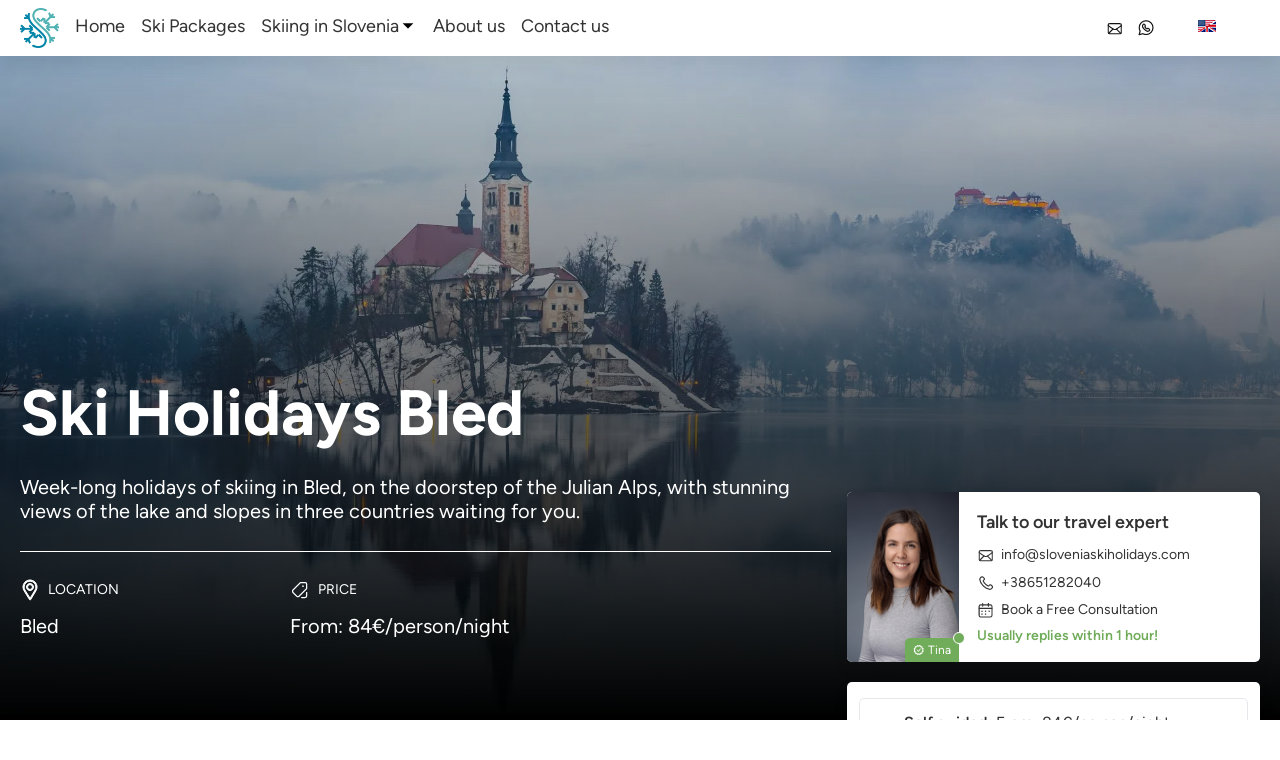

--- FILE ---
content_type: text/html; charset=UTF-8
request_url: https://sloveniaskiholidays.com/ski-packages/ski-holidays-bled/
body_size: 148573
content:
<!doctype html>
<html lang="en-US">
<!-- head -->

<head>
  <meta charset="utf-8">
  <meta name="viewport" content="width=device-width, initial-scale=1">
  <link rel="stylesheet" type="text/css" href="/wp-content/themes/sage10/resources/styles/app-critical.css" />

  <link rel="stylesheet" type="text/css" href="https://sloveniaskiholidays.com/wp-content/themes/sage10/style.css" />
  <link rel="stylesheet" href="/wp-content/themes/sage10/resources/swiper-bundle/node_modules/swiper/swiper-bundle.min.css" />
  
  <!-- GLightbox CSS -->
  <link href=" https://cdn.jsdelivr.net/npm/glightbox/dist/css/glightbox.min.css" rel="stylesheet">
  <title>Ski Holidays Bled &#8211; Slovenia Ski Holidays</title>
<meta name='robots' content='max-image-preview:large' />
	<style>img:is([sizes="auto" i], [sizes^="auto," i]) { contain-intrinsic-size: 3000px 1500px }</style>
		<meta charset="utf-8">
	<meta name="viewport" content="width=device-width, initial-scale=1">
	<meta name="dc.title" content="Ski Holidays Bled - Slovenia Ski Holidays">
	<meta name="dc.description" content="Week-long holidays of skiing in Bled, on the doorstep of the Julian Alps, with stunning views of the lake and slopes in three countries waiting for you.">
	<meta name="dc.relation" content="https://sloveniaskiholidays.com/ski-packages/ski-holidays-bled/">
			<meta name="dc.source" content="https://sloveniaskiholidays.com/">
		<meta name="dc.language" content="en-US">
	<meta name="description" content="Week-long holidays of skiing in Bled, on the doorstep of the Julian Alps, with stunning views of the lake and slopes in three countries waiting for you.">


			<meta name="robots" content="index, follow">
		<meta name="googlebot" content="index, follow, max-snippet:-1, max-image-preview:large, max-video-preview:-1">
		<meta name="bingbot" content="index, follow, max-snippet:-1, max-image-preview:large, max-video-preview:-1">
		<meta property="og:image" content="https://sloveniaskiholidays.com/wp-content/uploads/Vogel-family-better-edit-scaled.webp">
	<meta property="og:image:secure_url" content="https://sloveniaskiholidays.com/wp-content/uploads/Vogel-family-better-edit-scaled.webp">
	<meta property="og:url" content="https://sloveniaskiholidays.com/ski-packages/ski-holidays-bled/">
	<meta property="og:site_name" content="Slovenia Ski Holidays">
	<meta property="og:locale" content="en_US">
	<meta property="og:type" content="website">
	<meta property="og:title" content="Ski Holidays Bled &#8211; Slovenia Ski Holidays">
	<meta property="og:description" content="Week-long holidays of skiing in Bled, on the doorstep of the Julian Alps, with stunning views of the lake and slopes in three countries waiting for you.">

<script>
window._wpemojiSettings = {"baseUrl":"https:\/\/s.w.org\/images\/core\/emoji\/16.0.1\/72x72\/","ext":".png","svgUrl":"https:\/\/s.w.org\/images\/core\/emoji\/16.0.1\/svg\/","svgExt":".svg","source":{"concatemoji":"https:\/\/sloveniaskiholidays.com\/wp-includes\/js\/wp-emoji-release.min.js?ver=77621417ff25837c4516b51e131fd63e"}};
/*! This file is auto-generated */
!function(s,n){var o,i,e;function c(e){try{var t={supportTests:e,timestamp:(new Date).valueOf()};sessionStorage.setItem(o,JSON.stringify(t))}catch(e){}}function p(e,t,n){e.clearRect(0,0,e.canvas.width,e.canvas.height),e.fillText(t,0,0);var t=new Uint32Array(e.getImageData(0,0,e.canvas.width,e.canvas.height).data),a=(e.clearRect(0,0,e.canvas.width,e.canvas.height),e.fillText(n,0,0),new Uint32Array(e.getImageData(0,0,e.canvas.width,e.canvas.height).data));return t.every(function(e,t){return e===a[t]})}function u(e,t){e.clearRect(0,0,e.canvas.width,e.canvas.height),e.fillText(t,0,0);for(var n=e.getImageData(16,16,1,1),a=0;a<n.data.length;a++)if(0!==n.data[a])return!1;return!0}function f(e,t,n,a){switch(t){case"flag":return n(e,"\ud83c\udff3\ufe0f\u200d\u26a7\ufe0f","\ud83c\udff3\ufe0f\u200b\u26a7\ufe0f")?!1:!n(e,"\ud83c\udde8\ud83c\uddf6","\ud83c\udde8\u200b\ud83c\uddf6")&&!n(e,"\ud83c\udff4\udb40\udc67\udb40\udc62\udb40\udc65\udb40\udc6e\udb40\udc67\udb40\udc7f","\ud83c\udff4\u200b\udb40\udc67\u200b\udb40\udc62\u200b\udb40\udc65\u200b\udb40\udc6e\u200b\udb40\udc67\u200b\udb40\udc7f");case"emoji":return!a(e,"\ud83e\udedf")}return!1}function g(e,t,n,a){var r="undefined"!=typeof WorkerGlobalScope&&self instanceof WorkerGlobalScope?new OffscreenCanvas(300,150):s.createElement("canvas"),o=r.getContext("2d",{willReadFrequently:!0}),i=(o.textBaseline="top",o.font="600 32px Arial",{});return e.forEach(function(e){i[e]=t(o,e,n,a)}),i}function t(e){var t=s.createElement("script");t.src=e,t.defer=!0,s.head.appendChild(t)}"undefined"!=typeof Promise&&(o="wpEmojiSettingsSupports",i=["flag","emoji"],n.supports={everything:!0,everythingExceptFlag:!0},e=new Promise(function(e){s.addEventListener("DOMContentLoaded",e,{once:!0})}),new Promise(function(t){var n=function(){try{var e=JSON.parse(sessionStorage.getItem(o));if("object"==typeof e&&"number"==typeof e.timestamp&&(new Date).valueOf()<e.timestamp+604800&&"object"==typeof e.supportTests)return e.supportTests}catch(e){}return null}();if(!n){if("undefined"!=typeof Worker&&"undefined"!=typeof OffscreenCanvas&&"undefined"!=typeof URL&&URL.createObjectURL&&"undefined"!=typeof Blob)try{var e="postMessage("+g.toString()+"("+[JSON.stringify(i),f.toString(),p.toString(),u.toString()].join(",")+"));",a=new Blob([e],{type:"text/javascript"}),r=new Worker(URL.createObjectURL(a),{name:"wpTestEmojiSupports"});return void(r.onmessage=function(e){c(n=e.data),r.terminate(),t(n)})}catch(e){}c(n=g(i,f,p,u))}t(n)}).then(function(e){for(var t in e)n.supports[t]=e[t],n.supports.everything=n.supports.everything&&n.supports[t],"flag"!==t&&(n.supports.everythingExceptFlag=n.supports.everythingExceptFlag&&n.supports[t]);n.supports.everythingExceptFlag=n.supports.everythingExceptFlag&&!n.supports.flag,n.DOMReady=!1,n.readyCallback=function(){n.DOMReady=!0}}).then(function(){return e}).then(function(){var e;n.supports.everything||(n.readyCallback(),(e=n.source||{}).concatemoji?t(e.concatemoji):e.wpemoji&&e.twemoji&&(t(e.twemoji),t(e.wpemoji)))}))}((window,document),window._wpemojiSettings);
</script>
<style id='wp-emoji-styles-inline-css'>

	img.wp-smiley, img.emoji {
		display: inline !important;
		border: none !important;
		box-shadow: none !important;
		height: 1em !important;
		width: 1em !important;
		margin: 0 0.07em !important;
		vertical-align: -0.1em !important;
		background: none !important;
		padding: 0 !important;
	}
</style>
<link rel='stylesheet' id='wp-block-library-css' href='https://sloveniaskiholidays.com/wp-includes/css/dist/block-library/style.min.css?ver=77621417ff25837c4516b51e131fd63e' media='all' />
<style id='acf-add-product-card-style-inline-css'>
.content .plugin-class {
    height: 320px !important;
}

.content .button-plugin-class {
    height: 48px !important;
    text-decoration-line: none !important;
}
</style>
<style id='global-styles-inline-css'>
:root{--wp--preset--aspect-ratio--square: 1;--wp--preset--aspect-ratio--4-3: 4/3;--wp--preset--aspect-ratio--3-4: 3/4;--wp--preset--aspect-ratio--3-2: 3/2;--wp--preset--aspect-ratio--2-3: 2/3;--wp--preset--aspect-ratio--16-9: 16/9;--wp--preset--aspect-ratio--9-16: 9/16;--wp--preset--color--black: #000000;--wp--preset--color--cyan-bluish-gray: #abb8c3;--wp--preset--color--white: #ffffff;--wp--preset--color--pale-pink: #f78da7;--wp--preset--color--vivid-red: #cf2e2e;--wp--preset--color--luminous-vivid-orange: #ff6900;--wp--preset--color--luminous-vivid-amber: #fcb900;--wp--preset--color--light-green-cyan: #7bdcb5;--wp--preset--color--vivid-green-cyan: #00d084;--wp--preset--color--pale-cyan-blue: #8ed1fc;--wp--preset--color--vivid-cyan-blue: #0693e3;--wp--preset--color--vivid-purple: #9b51e0;--wp--preset--color--primary: #70ac5a;--wp--preset--color--hover: #4d7a40;--wp--preset--gradient--vivid-cyan-blue-to-vivid-purple: linear-gradient(135deg,rgba(6,147,227,1) 0%,rgb(155,81,224) 100%);--wp--preset--gradient--light-green-cyan-to-vivid-green-cyan: linear-gradient(135deg,rgb(122,220,180) 0%,rgb(0,208,130) 100%);--wp--preset--gradient--luminous-vivid-amber-to-luminous-vivid-orange: linear-gradient(135deg,rgba(252,185,0,1) 0%,rgba(255,105,0,1) 100%);--wp--preset--gradient--luminous-vivid-orange-to-vivid-red: linear-gradient(135deg,rgba(255,105,0,1) 0%,rgb(207,46,46) 100%);--wp--preset--gradient--very-light-gray-to-cyan-bluish-gray: linear-gradient(135deg,rgb(238,238,238) 0%,rgb(169,184,195) 100%);--wp--preset--gradient--cool-to-warm-spectrum: linear-gradient(135deg,rgb(74,234,220) 0%,rgb(151,120,209) 20%,rgb(207,42,186) 40%,rgb(238,44,130) 60%,rgb(251,105,98) 80%,rgb(254,248,76) 100%);--wp--preset--gradient--blush-light-purple: linear-gradient(135deg,rgb(255,206,236) 0%,rgb(152,150,240) 100%);--wp--preset--gradient--blush-bordeaux: linear-gradient(135deg,rgb(254,205,165) 0%,rgb(254,45,45) 50%,rgb(107,0,62) 100%);--wp--preset--gradient--luminous-dusk: linear-gradient(135deg,rgb(255,203,112) 0%,rgb(199,81,192) 50%,rgb(65,88,208) 100%);--wp--preset--gradient--pale-ocean: linear-gradient(135deg,rgb(255,245,203) 0%,rgb(182,227,212) 50%,rgb(51,167,181) 100%);--wp--preset--gradient--electric-grass: linear-gradient(135deg,rgb(202,248,128) 0%,rgb(113,206,126) 100%);--wp--preset--gradient--midnight: linear-gradient(135deg,rgb(2,3,129) 0%,rgb(40,116,252) 100%);--wp--preset--font-size--small: 13px;--wp--preset--font-size--medium: 20px;--wp--preset--font-size--large: 36px;--wp--preset--font-size--x-large: 42px;--wp--preset--font-family--inter: "Inter", sans-serif;--wp--preset--font-family--cardo: Cardo;--wp--preset--spacing--20: 0.44rem;--wp--preset--spacing--30: 0.67rem;--wp--preset--spacing--40: 1rem;--wp--preset--spacing--50: 1.5rem;--wp--preset--spacing--60: 2.25rem;--wp--preset--spacing--70: 3.38rem;--wp--preset--spacing--80: 5.06rem;--wp--preset--shadow--natural: 6px 6px 9px rgba(0, 0, 0, 0.2);--wp--preset--shadow--deep: 12px 12px 50px rgba(0, 0, 0, 0.4);--wp--preset--shadow--sharp: 6px 6px 0px rgba(0, 0, 0, 0.2);--wp--preset--shadow--outlined: 6px 6px 0px -3px rgba(255, 255, 255, 1), 6px 6px rgba(0, 0, 0, 1);--wp--preset--shadow--crisp: 6px 6px 0px rgba(0, 0, 0, 1);}:where(body) { margin: 0; }.wp-site-blocks > .alignleft { float: left; margin-right: 2em; }.wp-site-blocks > .alignright { float: right; margin-left: 2em; }.wp-site-blocks > .aligncenter { justify-content: center; margin-left: auto; margin-right: auto; }:where(.is-layout-flex){gap: 0.5em;}:where(.is-layout-grid){gap: 0.5em;}.is-layout-flow > .alignleft{float: left;margin-inline-start: 0;margin-inline-end: 2em;}.is-layout-flow > .alignright{float: right;margin-inline-start: 2em;margin-inline-end: 0;}.is-layout-flow > .aligncenter{margin-left: auto !important;margin-right: auto !important;}.is-layout-constrained > .alignleft{float: left;margin-inline-start: 0;margin-inline-end: 2em;}.is-layout-constrained > .alignright{float: right;margin-inline-start: 2em;margin-inline-end: 0;}.is-layout-constrained > .aligncenter{margin-left: auto !important;margin-right: auto !important;}.is-layout-constrained > :where(:not(.alignleft):not(.alignright):not(.alignfull)){margin-left: auto !important;margin-right: auto !important;}body .is-layout-flex{display: flex;}.is-layout-flex{flex-wrap: wrap;align-items: center;}.is-layout-flex > :is(*, div){margin: 0;}body .is-layout-grid{display: grid;}.is-layout-grid > :is(*, div){margin: 0;}body{padding-top: 0px;padding-right: 0px;padding-bottom: 0px;padding-left: 0px;}a:where(:not(.wp-element-button)){text-decoration: underline;}:root :where(.wp-element-button, .wp-block-button__link){background-color: #32373c;border-width: 0;color: #fff;font-family: inherit;font-size: inherit;line-height: inherit;padding: calc(0.667em + 2px) calc(1.333em + 2px);text-decoration: none;}.has-black-color{color: var(--wp--preset--color--black) !important;}.has-cyan-bluish-gray-color{color: var(--wp--preset--color--cyan-bluish-gray) !important;}.has-white-color{color: var(--wp--preset--color--white) !important;}.has-pale-pink-color{color: var(--wp--preset--color--pale-pink) !important;}.has-vivid-red-color{color: var(--wp--preset--color--vivid-red) !important;}.has-luminous-vivid-orange-color{color: var(--wp--preset--color--luminous-vivid-orange) !important;}.has-luminous-vivid-amber-color{color: var(--wp--preset--color--luminous-vivid-amber) !important;}.has-light-green-cyan-color{color: var(--wp--preset--color--light-green-cyan) !important;}.has-vivid-green-cyan-color{color: var(--wp--preset--color--vivid-green-cyan) !important;}.has-pale-cyan-blue-color{color: var(--wp--preset--color--pale-cyan-blue) !important;}.has-vivid-cyan-blue-color{color: var(--wp--preset--color--vivid-cyan-blue) !important;}.has-vivid-purple-color{color: var(--wp--preset--color--vivid-purple) !important;}.has-primary-color{color: var(--wp--preset--color--primary) !important;}.has-hover-color{color: var(--wp--preset--color--hover) !important;}.has-black-background-color{background-color: var(--wp--preset--color--black) !important;}.has-cyan-bluish-gray-background-color{background-color: var(--wp--preset--color--cyan-bluish-gray) !important;}.has-white-background-color{background-color: var(--wp--preset--color--white) !important;}.has-pale-pink-background-color{background-color: var(--wp--preset--color--pale-pink) !important;}.has-vivid-red-background-color{background-color: var(--wp--preset--color--vivid-red) !important;}.has-luminous-vivid-orange-background-color{background-color: var(--wp--preset--color--luminous-vivid-orange) !important;}.has-luminous-vivid-amber-background-color{background-color: var(--wp--preset--color--luminous-vivid-amber) !important;}.has-light-green-cyan-background-color{background-color: var(--wp--preset--color--light-green-cyan) !important;}.has-vivid-green-cyan-background-color{background-color: var(--wp--preset--color--vivid-green-cyan) !important;}.has-pale-cyan-blue-background-color{background-color: var(--wp--preset--color--pale-cyan-blue) !important;}.has-vivid-cyan-blue-background-color{background-color: var(--wp--preset--color--vivid-cyan-blue) !important;}.has-vivid-purple-background-color{background-color: var(--wp--preset--color--vivid-purple) !important;}.has-primary-background-color{background-color: var(--wp--preset--color--primary) !important;}.has-hover-background-color{background-color: var(--wp--preset--color--hover) !important;}.has-black-border-color{border-color: var(--wp--preset--color--black) !important;}.has-cyan-bluish-gray-border-color{border-color: var(--wp--preset--color--cyan-bluish-gray) !important;}.has-white-border-color{border-color: var(--wp--preset--color--white) !important;}.has-pale-pink-border-color{border-color: var(--wp--preset--color--pale-pink) !important;}.has-vivid-red-border-color{border-color: var(--wp--preset--color--vivid-red) !important;}.has-luminous-vivid-orange-border-color{border-color: var(--wp--preset--color--luminous-vivid-orange) !important;}.has-luminous-vivid-amber-border-color{border-color: var(--wp--preset--color--luminous-vivid-amber) !important;}.has-light-green-cyan-border-color{border-color: var(--wp--preset--color--light-green-cyan) !important;}.has-vivid-green-cyan-border-color{border-color: var(--wp--preset--color--vivid-green-cyan) !important;}.has-pale-cyan-blue-border-color{border-color: var(--wp--preset--color--pale-cyan-blue) !important;}.has-vivid-cyan-blue-border-color{border-color: var(--wp--preset--color--vivid-cyan-blue) !important;}.has-vivid-purple-border-color{border-color: var(--wp--preset--color--vivid-purple) !important;}.has-primary-border-color{border-color: var(--wp--preset--color--primary) !important;}.has-hover-border-color{border-color: var(--wp--preset--color--hover) !important;}.has-vivid-cyan-blue-to-vivid-purple-gradient-background{background: var(--wp--preset--gradient--vivid-cyan-blue-to-vivid-purple) !important;}.has-light-green-cyan-to-vivid-green-cyan-gradient-background{background: var(--wp--preset--gradient--light-green-cyan-to-vivid-green-cyan) !important;}.has-luminous-vivid-amber-to-luminous-vivid-orange-gradient-background{background: var(--wp--preset--gradient--luminous-vivid-amber-to-luminous-vivid-orange) !important;}.has-luminous-vivid-orange-to-vivid-red-gradient-background{background: var(--wp--preset--gradient--luminous-vivid-orange-to-vivid-red) !important;}.has-very-light-gray-to-cyan-bluish-gray-gradient-background{background: var(--wp--preset--gradient--very-light-gray-to-cyan-bluish-gray) !important;}.has-cool-to-warm-spectrum-gradient-background{background: var(--wp--preset--gradient--cool-to-warm-spectrum) !important;}.has-blush-light-purple-gradient-background{background: var(--wp--preset--gradient--blush-light-purple) !important;}.has-blush-bordeaux-gradient-background{background: var(--wp--preset--gradient--blush-bordeaux) !important;}.has-luminous-dusk-gradient-background{background: var(--wp--preset--gradient--luminous-dusk) !important;}.has-pale-ocean-gradient-background{background: var(--wp--preset--gradient--pale-ocean) !important;}.has-electric-grass-gradient-background{background: var(--wp--preset--gradient--electric-grass) !important;}.has-midnight-gradient-background{background: var(--wp--preset--gradient--midnight) !important;}.has-small-font-size{font-size: var(--wp--preset--font-size--small) !important;}.has-medium-font-size{font-size: var(--wp--preset--font-size--medium) !important;}.has-large-font-size{font-size: var(--wp--preset--font-size--large) !important;}.has-x-large-font-size{font-size: var(--wp--preset--font-size--x-large) !important;}.has-inter-font-family{font-family: var(--wp--preset--font-family--inter) !important;}.has-cardo-font-family{font-family: var(--wp--preset--font-family--cardo) !important;}
:where(.wp-block-post-template.is-layout-flex){gap: 1.25em;}:where(.wp-block-post-template.is-layout-grid){gap: 1.25em;}
:where(.wp-block-columns.is-layout-flex){gap: 2em;}:where(.wp-block-columns.is-layout-grid){gap: 2em;}
:root :where(.wp-block-pullquote){font-size: 1.5em;line-height: 1.6;}
</style>
<link rel='stylesheet' id='woocommerce-layout-css' href='https://sloveniaskiholidays.com/wp-content/plugins/woocommerce/assets/css/woocommerce-layout.css?ver=9.3.3' media='all' />
<link rel='stylesheet' id='woocommerce-smallscreen-css' href='https://sloveniaskiholidays.com/wp-content/plugins/woocommerce/assets/css/woocommerce-smallscreen.css?ver=9.3.3' media='only screen and (max-width: 768px)' />
<link rel='stylesheet' id='woocommerce-general-css' href='https://sloveniaskiholidays.com/wp-content/plugins/woocommerce/assets/css/woocommerce.css?ver=9.3.3' media='all' />
<style id='woocommerce-inline-inline-css'>
.woocommerce form .form-row .required { visibility: visible; }
</style>
<link rel='stylesheet' id='trp-language-switcher-style-css' href='https://sloveniaskiholidays.com/wp-content/plugins/translatepress-multilingual/assets/css/trp-language-switcher.css?ver=2.9.0' media='all' />
<link rel='stylesheet' id='app/0-css' href='https://sloveniaskiholidays.com/wp-content/themes/sage10/public/app.1c22de.css' media='all' />
<script src="https://sloveniaskiholidays.com/wp-includes/js/jquery/jquery.min.js?ver=3.7.1" id="jquery-core-js"></script>
<script src="https://sloveniaskiholidays.com/wp-includes/js/jquery/jquery-migrate.min.js?ver=3.4.1" id="jquery-migrate-js"></script>
<script src="https://sloveniaskiholidays.com/wp-content/plugins/woocommerce/assets/js/jquery-blockui/jquery.blockUI.min.js?ver=2.7.0-wc.9.3.3" id="jquery-blockui-js" defer data-wp-strategy="defer"></script>
<script id="wc-add-to-cart-js-extra">
var wc_add_to_cart_params = {"ajax_url":"\/wp-admin\/admin-ajax.php","wc_ajax_url":"\/?wc-ajax=%%endpoint%%","i18n_view_cart":"View cart","cart_url":"https:\/\/sloveniaskiholidays.com\/cart\/","is_cart":"","cart_redirect_after_add":"no"};
</script>
<script src="https://sloveniaskiholidays.com/wp-content/plugins/woocommerce/assets/js/frontend/add-to-cart.min.js?ver=9.3.3" id="wc-add-to-cart-js" defer data-wp-strategy="defer"></script>
<script src="https://sloveniaskiholidays.com/wp-content/plugins/woocommerce/assets/js/js-cookie/js.cookie.min.js?ver=2.1.4-wc.9.3.3" id="js-cookie-js" defer data-wp-strategy="defer"></script>
<script id="woocommerce-js-extra">
var woocommerce_params = {"ajax_url":"\/wp-admin\/admin-ajax.php","wc_ajax_url":"\/?wc-ajax=%%endpoint%%"};
</script>
<script src="https://sloveniaskiholidays.com/wp-content/plugins/woocommerce/assets/js/frontend/woocommerce.min.js?ver=9.3.3" id="woocommerce-js" defer data-wp-strategy="defer"></script>
<script src="https://sloveniaskiholidays.com/wp-content/plugins/translatepress-multilingual/assets/js/trp-frontend-compatibility.js?ver=2.9.0" id="trp-frontend-compatibility-js"></script>
<link rel="https://api.w.org/" href="https://sloveniaskiholidays.com/wp-json/" /><link rel="alternate" title="JSON" type="application/json" href="https://sloveniaskiholidays.com/wp-json/wp/v2/ski-packages/85" /><link rel="EditURI" type="application/rsd+xml" title="RSD" href="https://sloveniaskiholidays.com/xmlrpc.php?rsd" />

<link rel="canonical" href="https://sloveniaskiholidays.com/ski-packages/ski-holidays-bled/" />
<link rel='shortlink' href='https://sloveniaskiholidays.com/?p=85' />
<link rel="alternate" hreflang="en" href="https://sloveniaskiholidays.com/ski-packages/ski-holidays-bled/"/>
<link rel="alternate" hreflang="es" href="https://sloveniaskiholidays.com/es/paquetes-de-esqui/vacaciones-de-esqui-bled/"/>
<link rel="alternate" hreflang="it" href="https://sloveniaskiholidays.com/it/pacchetti-sciistici/vacanze-sulla-neve-bled/"/>
<link rel="alternate" hreflang="de" href="https://sloveniaskiholidays.com/de/ski-packages/skiurlaub-bled/"/>
<link rel="alternate" hreflang="fr" href="https://sloveniaskiholidays.com/fr/ski-packages/vacances-de-ski-au-bled/"/>
<link rel="alternate" hreflang="nl" href="https://sloveniaskiholidays.com/nl/ski-pakketten/skivakantie-bled-2/"/>
<link rel="alternate" hreflang="da" href="https://sloveniaskiholidays.com/da/skipakker/skiferie-bled-2/"/>
<link rel="preload" href="https://sloveniaskiholidays.com/wp-content/themes/sage10/style.css" as="style" onload="this.onload=null;this.rel='stylesheet'"><noscript><link rel="stylesheet" href="https://sloveniaskiholidays.com/wp-content/themes/sage10/style.css"></noscript>	<script type="application/ld+json">
		{
			"@context": "https:\/\/schema.org",
			"@type": "Organization",
			"name": "Slovenia Ski Holidays",
			"url": "https://sloveniaskiholidays.com/ski-packages/ski-holidays-bled/",
			"logo": "https://sloveniaskiholidays.com/wp-content/uploads/ski-holidays-logo-color.webp",
			"sameAs": [
				"https://www.facebook.com/officialworlddiscovery/",
				"https://www.instagram.com/officialworlddiscovery/",
				"",
				""
			],
			"contactPoint": [{
				"@type": "ContactPoint",
				"telephone": "+386 41 731 666",
				"contactType": "technical support"
			}]
		}
	</script>

	<script type="application/ld+json">
		{
			"@context": "https:\/\/schema.org",
			"@type": "TravelAgency",
			"image": "https://sloveniaskiholidays.com/wp-content/uploads/ski-holidays-logo-color.webp",
			"@id": "https://sloveniaskiholidays.com/",
			"name": "Slovenia Ski Holidays",
			"telephone": "+386 41 731 666",
			"priceRange": "€€",
			"address": {
				"@type": "PostalAddress",
				"streetAddress": "Trg Franca Kozarja 14",
				"addressLocality": "Hrastnik",
				"addressRegion": "Hrastnik",
				"postalCode": "1430",
				"addressCountry": "Slovenia"
			},
			"openingHoursSpecification": [{
					"@type": "OpeningHoursSpecification",
					"opens": "00:00:00",
					"closes": "00:00:00",
					"dayOfWeek": "https:\/\/schema.org\/Monday"
				},
				{
					"@type": "OpeningHoursSpecification",
					"opens": "00:00:00",
					"closes": "00:00:00",
					"dayOfWeek": "https:\/\/schema.org\/Tuesday"
				},
				{
					"@type": "OpeningHoursSpecification",
					"opens": "00:00:00",
					"closes": "00:00:00",
					"dayOfWeek": "https:\/\/schema.org\/Wednesday"
				},
				{
					"@type": "OpeningHoursSpecification",
					"opens": "00:00:00",
					"closes": "00:00:00",
					"dayOfWeek": "https:\/\/schema.org\/Thursday"
				},
				{
					"@type": "OpeningHoursSpecification",
					"opens": "00:00:00",
					"closes": "00:00:00",
					"dayOfWeek": "https:\/\/schema.org\/Friday"
				},
				{
					"@type": "OpeningHoursSpecification",
					"opens": "00:00:00",
					"closes": "00:00:00",
					"dayOfWeek": "https:\/\/schema.org\/Saturday"
				},
				{
					"@type": "OpeningHoursSpecification",
					"opens": "00:00:00",
					"closes": "00:00:00",
					"dayOfWeek": "https:\/\/schema.org\/Sunday"
				}

			]
		}
	</script>

					<script type="application/ld+json">
					{
						"@context": "https://schema.org",
						"@type": "FAQPage",
						"mainEntity": [{"@type":"Question","name":"Where will I be staying?","answerCount":1,"acceptedAnswer":{"@type":"Answer","text":"On the website, you can craft your own perfect Slovenian Ski Holiday, starting by choosing your accommodation! In each package, you can see the accommodations we have chosen at each location, along with the accommodation\u2019s amenities and availability. All you have to do is pick your favourite and we\u2019ll start crafting your ski holiday from there!\nIf you have any specific wishes for your ski holiday,\u00a0book a call with us, and we\u2019ll help you organise a perfect winter trip in Slovenia."}},{"@type":"Question","name":"What age is this appropriate for?","answerCount":2,"acceptedAnswer":{"@type":"Answer","text":"Our ski holidays cater to a wide age range, from the youngest skiing enthusiasts who come with their families to the most experienced old troupers. The pace of the holiday is entirely up to you, and you will enjoy them no matter your age. Age is simply a state of mind, as they say, and we welcome anyone.\n&nbsp;"}},{"@type":"Question","name":"What should I bring with me?","answerCount":3,"acceptedAnswer":{"@type":"Answer","text":"Traveling light is the key. Make sure you have sufficient layers of breathable clothing to ensure that you are always warm enough and can remove a layer if you get too hot. You can also discuss the current weather conditions with your travel manager a week before you arrive. Regarding ski equipment, you can bring your own, or we can provide rental pieces according to your wishes."}},{"@type":"Question","name":"Can I join if I am a beginner?","answerCount":4,"acceptedAnswer":{"@type":"Answer","text":"Yes, no problem! In Slovenia, you can find many ski slopes appropriate for beginners. If you don&#8217;t feel comfortable skiing on your own, we suggest taking our ski school program, where you will ski in a group with a ski instructor and become a confident skier by the end of your holiday!"}},{"@type":"Question","name":"Am I fit enough?","answerCount":5,"acceptedAnswer":{"@type":"Answer","text":"Our holidays don\u2019t require any specific fitness level from you. You will choose your own pace, style of skiing, and the ski slopes you prefer so you can have the best time without worrying about having to overexert yourself."}},{"@type":"Question","name":"We have a non-skier in our group, can they still join?","answerCount":6,"acceptedAnswer":{"@type":"Answer","text":"Of course! Nobody should be left behind simply because they\u2019re not skiing. We offer a plethora of additional activities, day trips and personalized recommendations in your digital guidebooks that will occupy even those who aren\u2019t hitting the slopes every day. From wine tastings to winter hikes, we can find something for everyone so you can still enjoy your holiday together."}},{"@type":"Question","name":"What if I want to do some other activities?","answerCount":7,"acceptedAnswer":{"@type":"Answer","text":"With us, you can craft your ideal ski holiday by customizing your package as you wish. We offer a wide range of other activities listed above for the days you don\u2019t feel like hitting the slopes or if you wish to explore our beautiful country. Simply add them at the checkout and we\u2019ll arrange them for you!"}},{"@type":"Question","name":"What is the tourist tax that is not included in the price?","answerCount":8,"acceptedAnswer":{"@type":"Answer","text":"A tourist and promotion tax is a fee every visitor must pay for each overnight stay wherever in Slovenia. It consists of two parts: each municipality charges a tourist tax fee, which goes towards financing and maintenance of tourist facilities in the area, and the Slovenian Tourist Board charges a promotion tax, which they use to promote Slovenia. The tax rates vary depending on the municipality &#8211; from 1.5\u20ac in some locations to 3.13\u20ac in Ljubljana or Bled (charged per person and night)."}},{"@type":"Question","name":"When is the best time for skiing in Slovenia?","answerCount":9,"acceptedAnswer":{"@type":"Answer","text":"The best time for skiing is in January and February when the weather conditions are the most stable. Otherwise, the ski resorts in Slovenia usually open their slopes for business in the second half of December, but the proportion of open ski runs depends on the snow conditions.\nRead more about the ski season in Slovenia&gt;"}}]					}
				</script>
		<script type="application/ld+json">{
    "@context": "https://schema.org",
    "@type": "BreadcrumbList",
    "itemListElement": [
        {
            "@type": "ListItem",
            "position": 1,
            "item": {
                "@type": "WebPage",
                "@id": "https://sloveniaskiholidays.com",
                "name": "Home"
            }
        },
        {
            "@type": "ListItem",
            "position": 2,
            "item": {
                "@type": "WebPage",
                "@id": "https://sloveniaskiholidays.com/ski-packages/",
                "name": "Ski Packages"
            }
        },
        {
            "@type": "ListItem",
            "position": 3,
            "item": {
                "@type": "WebPage",
                "@id": "https://sloveniaskiholidays.com/ski-packages/ski-holidays-bled/",
                "name": "Ski Holidays Bled"
            }
        }
    ]
}</script>    <style type="text/css">
        body {
            --primary: #70AC5A;
            --hover: #456c38;
            --first-section: #fafafa;
            --table_first_row: #D1D5DB;
            --table_row: #fafafa;
            --default-font-size: 20px;
            --subheading-size: 20px;
            --default-font-family: Figtree;
            --default-h1-size: 3rem;
            --default-h2-size: 2.5rem;
            --default-h3-size: 2rem;
            --default-h4-size: 1.5rem;
            --border-radius: 5px;
            --border-width: 1px;
            --border-color: #f2f2f2;
            --box-shadow: 0px 8px 16px 0px rgb(0 0 0 / 8%);
        }
    </style>

        <script>
            (function(w, d, s, l, i) {
                w[l] = w[l] || [];
                w[l].push({
                    'gtm.start': new Date().getTime(),
                    event: 'gtm.js'
                });
                var f = d.getElementsByTagName(s)[0],
                    j = d.createElement(s),
                    dl = l != 'dataLayer' ? '&l=' + l : '';
                j.async = true;
                j.src =
                    'https://www.googletagmanager.com/gtm.js?id=' + i + dl;
                f.parentNode.insertBefore(j, f);
            })(window, document, 'script', 'dataLayer', 'GTM-TK8Q37KJ')
        </script>
    	<noscript><style>.woocommerce-product-gallery{ opacity: 1 !important; }</style></noscript>
	<style class='wp-fonts-local'>
@font-face{font-family:Inter;font-style:normal;font-weight:300 900;font-display:fallback;src:url('https://sloveniaskiholidays.com/wp-content/plugins/woocommerce/assets/fonts/Inter-VariableFont_slnt,wght.woff2') format('woff2');font-stretch:normal;}
@font-face{font-family:Cardo;font-style:normal;font-weight:400;font-display:fallback;src:url('https://sloveniaskiholidays.com/wp-content/plugins/woocommerce/assets/fonts/cardo_normal_400.woff2') format('woff2');}
</style>
<link rel="icon" href="https://sloveniaskiholidays.com/wp-content/uploads/ski-holidays-logo-sign-100x100.webp" sizes="32x32" />
<link rel="icon" href="https://sloveniaskiholidays.com/wp-content/uploads/ski-holidays-logo-sign-300x300.webp" sizes="192x192" />
<link rel="apple-touch-icon" href="https://sloveniaskiholidays.com/wp-content/uploads/ski-holidays-logo-sign-300x300.webp" />
<meta name="msapplication-TileImage" content="https://sloveniaskiholidays.com/wp-content/uploads/ski-holidays-logo-sign-300x300.webp" />
  <link rel="preload" href="/wp-content/themes/sage10/resources/fonts/Figtree-Regular.otf" as="font" type="font/otf" crossorigin="anonymous">
  <link rel="preload" href="/wp-content/themes/sage10/resources/fonts/Figtree-SemiBold.otf" as="font" type="font/otf" crossorigin="anonymous">
  <link rel="preload" href="/wp-content/themes/sage10/resources/fonts/Figtree-Bold.otf" as="font" type="font/otf" crossorigin="anonymous">
  <link rel="preload" href="/wp-content/themes/sage10/resources/fonts/Figtree-ExtraBold.otf" as="font" type="font/otf" crossorigin="anonymous">
  <link rel="preload" href="/wp-content/themes/sage10/resources/fonts/Figtree-Light.otf" as="font" type="font/otf" crossorigin="anonymous">
  <!-- GLightbox JS -->
  <script src="https://cdn.jsdelivr.net/npm/glightbox/dist/js/glightbox.min.js"></script>
  <script src="/wp-content/themes/sage10/resources/js/main.js"></script>
  <script defer src="/wp-content/themes/sage10/resources/alpine-js/node_modules/alpinejs/dist/cdn.min.js"></script>
  <script src="/wp-content/themes/sage10/resources/swiper-bundle/node_modules/swiper/swiper-bundle.min.js"></script>
  <!-- reCAPTCHA  -->
  <script src="https://www.google.com/recaptcha/api.js" async defer></script>
</head>


<body class="wp-singular ski-packages-template-default single single-ski-packages postid-85 wp-embed-responsive wp-theme-sage10 theme-sage10 woocommerce-no-js translatepress-en_US ski-holidays-bled">
          <noscript><iframe src="https://www.googletagmanager.com/ns.html?id=GTM-TK8Q37KJ" height="0" width="0" style="display:none;visibility:hidden"></iframe></noscript>
      <header></header>

  <div id="app">
    <header id="header"
    class="fixed no-lazyload duration-300  shadow h-auto bg-white w-full z-[115] ease-linear header animation">
    
        <div class="container relative flex items-center justify-between h-full mx-auto">
        <div class="flex h-14 items-center">
            <a class="h-full py-2" href="https://sloveniaskiholidays.com/">
                <img class="!h-10 w-auto no-lazyload hidden md:!block caching-gallery" src="https://sloveniaskiholidays.com/wp-content/uploads/ski-holidays-logo-sign-292x300.webp"
                    alt="Logo">
                <img class="!h-10 w-auto no-lazyload block md:!hidden caching-gallery" src="https://sloveniaskiholidays.com/wp-content/uploads/ski-holidays-logo-color-300x129.webp"
                    alt="Logo">
            </a>
            <div class="hidden h-full lg:!flex relative">
                <div class="flex">
                <a href=https://sloveniaskiholidays.com/
                class="text-nav flex items-center ml-4 border-white border-b-4 hover:border-primary hover:text-primary">Home
            </a>
                        <a href=https://sloveniaskiholidays.com/#products
                class="text-nav flex items-center ml-4 border-white border-b-4 hover:border-primary hover:text-primary">Ski Packages
            </a>
                <div class="dropdown flex relative ml-4">
        <div class="flex items-center dropdown-parent border-white border-b-4 text-nav">
                            <a href=https://sloveniaskiholidays.com/skiing-in-slovenia/
                    class="dropdown-link flex items-center h-full text-nav hover:text-primary hover:fill-primary">Skiing in Slovenia</a>
                        <svg width="18" height="8" viewBox="0 0 10 6" xmlns="http://www.w3.org/2000/svg">
    <path d="M1 1L5 5L9 1" stroke-linecap="round" stroke-linejoin="round"/>
</svg>        </div>
        <ul class="dropdown-menu absolute top-14 text-gray-700 translate-y-10 opacity-0 invisible duration-500">
                        <li class="flex"><a href=https://sloveniaskiholidays.com/ski-resorts-in-slovenia/
                    class="px-4 py-2 w-full bg-white hover:bg-primary font-medium text-black text-base hover:text-white whitespace-nowrap">Ski Resorts</a>
            </li>
                        <li class="flex"><a href=https://sloveniaskiholidays.com/slovenia-ski-season/
                    class="px-4 py-2 w-full bg-white hover:bg-primary font-medium text-black text-base hover:text-white whitespace-nowrap">Ski Season</a>
            </li>
                    </ul>
    </div>
                <a href=https://sloveniaskiholidays.com/about-us/
                class="text-nav flex items-center ml-4 border-white border-b-4 hover:border-primary hover:text-primary">About us
            </a>
                        <a href=https://sloveniaskiholidays.com/contact-us/
                class="text-nav flex items-center ml-4 border-white border-b-4 hover:border-primary hover:text-primary">Contact us
            </a>
            </div>
            </div>
        </div>
        <div class="flex items-center">
                        <div class="lg:!hidden h-full">
                <nav class="flex-wrap lg:flex items-center" x-data="{ navbarOpen: false }">
    <div class="flex items-center justify-between">
        <!-- toggler btn -->
        <button
            class="absolute right-0 top-2 lg:!hidden w-16 h-10 bg-transparent flex items-center justify-center rounded-md ml-auto outline-none"
            @click="navbarOpen = !navbarOpen" aria-label="Toggle Navigation">
            <svg xmlns="http://www.w3.org/2000/svg" width="28" height="23" viewBox="0 0 28 23">
<rect width="20" height="3" rx="0.5"/>
<rect x="8" y="20" width="20" height="3" rx="0.5"/>
<rect y="10" width="28" height="3" rx="0.5"/>
</svg>        </button>
    </div>
    <ul class="hidden fixed top-0 right-0 h-screen bg-13 bg-opacity-95 w-2/3 sm:!w-1/3 flex-col ml-auto justify-center pb-section pt-16"
        :class="{ 'hidden': !navbarOpen, 'flex': navbarOpen }" x-ref="sidebar">
        <button class="absolute fill-white right-6 top-6 h-6 w-6" @click="navbarOpen = false">
            <svg xmlns="http://www.w3.org/2000/svg" version="1.1" class="h-full" viewBox="0 0 298.667 298.667" style="enable-background:new 0 0 298.667 298.667;" xml:space="preserve">
<g>
	<g>
		<polygon points="298.667,30.187 268.48,0 149.333,119.147 30.187,0 0,30.187 119.147,149.333 0,268.48 30.187,298.667     149.333,179.52 268.48,298.667 298.667,268.48 179.52,149.333   "/>
	</g>
</g>
</svg>        </button>
        <!-- menu -->
        <div class="mobile-menu overflow-y-scroll max-h-mobile-menu-height text-right px-6"
            @click.outside="navbarOpen ? null : navbarOpen = false">
                        <li class="font-medium text-white text-lg inline-flex flex-col hover:fill-primary fill-white hover:text-primary mb-4 w-full"
                x-data="{ dropdownOpen: false }">
                <div class="flex items-center justify-between" @click="dropdownOpen = !dropdownOpen">
                                        <a href="https://sloveniaskiholidays.com/"
                        class="hover:text-primary transition ease-in-out duration-300  text-left leading-6">Home</a>
                                                        </div>
                            </li>
                        <li class="font-medium text-white text-lg inline-flex flex-col hover:fill-primary fill-white hover:text-primary mb-4 w-full"
                x-data="{ dropdownOpen: false }">
                <div class="flex items-center justify-between" @click="dropdownOpen = !dropdownOpen">
                                        <a href="https://sloveniaskiholidays.com/#products"
                        class="hover:text-primary transition ease-in-out duration-300  text-left leading-6">Ski Packages</a>
                                                        </div>
                            </li>
                        <li class="font-medium text-white text-lg inline-flex flex-col hover:fill-primary fill-white hover:text-primary mb-4 w-full"
                x-data="{ dropdownOpen: false }">
                <div class="flex items-center justify-between" @click="dropdownOpen = !dropdownOpen">
                                        <a href="https://sloveniaskiholidays.com/skiing-in-slovenia/"
                        class="hover:text-primary transition ease-in-out duration-300  text-left leading-6">Skiing in Slovenia</a>
                                                            <div
                        :class="{
                            'stroke-primary': dropdownOpen,
                            'stroke-white': !dropdownOpen,
                            'transform rotate-90': dropdownOpen
                        }">
                        <svg width="30" height="30" viewBox="0 0 80 80" fill="none" xmlns="http://www.w3.org/2000/svg">
<path d="M33.3335 53.3334L46.6668 40.0001L33.3335 26.6667" stroke-width="5" stroke-linecap="round" stroke-linejoin="round"/>
</svg>
                    </div>
                                    </div>
                                <ul class="hidden w-full pt-3 pl-6" :class="{ 'hidden': !dropdownOpen }">
                                        <li class="font-medium text-white text-lg text-left mb-2 flex items-center justify-between">
                        <a href="https://sloveniaskiholidays.com/ski-resorts-in-slovenia/"
                            class="transition hover:text-primary ease-in-out duration-300 text-xl text-left leading-8">Ski Resorts</a>
                    </li>
                                        <li class="font-medium text-white text-lg text-left mb-2 flex items-center justify-between">
                        <a href="https://sloveniaskiholidays.com/slovenia-ski-season/"
                            class="transition hover:text-primary ease-in-out duration-300 text-xl text-left leading-8">Ski Season</a>
                    </li>
                                    </ul>
                            </li>
                        <li class="font-medium text-white text-lg inline-flex flex-col hover:fill-primary fill-white hover:text-primary mb-4 w-full"
                x-data="{ dropdownOpen: false }">
                <div class="flex items-center justify-between" @click="dropdownOpen = !dropdownOpen">
                                        <a href="https://sloveniaskiholidays.com/about-us/"
                        class="hover:text-primary transition ease-in-out duration-300  text-left leading-6">About us</a>
                                                        </div>
                            </li>
                        <li class="font-medium text-white text-lg inline-flex flex-col hover:fill-primary fill-white hover:text-primary mb-4 w-full"
                x-data="{ dropdownOpen: false }">
                <div class="flex items-center justify-between" @click="dropdownOpen = !dropdownOpen">
                                        <a href="https://sloveniaskiholidays.com/contact-us/"
                        class="hover:text-primary transition ease-in-out duration-300  text-left leading-6">Contact us</a>
                                                        </div>
                            </li>
                    </div>
        <!-- inquiry button -->
                <div class="w-full flex flex-col items-center absolute bottom-14 p-5">
                        <div class="flex mt-4">
            <a href="https://www.instagram.com/officialworlddiscovery/" target="_blank"
            class='border-primary rounded mr-2 border border-solid hover:bg-primary w-10 h-10 p-2.5 hover:fill-white fill-primary'><svg xmlns="http://www.w3.org/2000/svg" class='h-full' viewBox="0 0 16 16">
<path fill-rule="evenodd" clip-rule="evenodd" d="M8.00002 0C5.82733 0 5.5549 0.00920848 4.70162 0.0481415C3.85011 0.0869788 3.26855 0.222227 2.75969 0.420003C2.23362 0.624417 1.78749 0.897964 1.34271 1.34271C0.897969 1.78748 0.624417 2.23362 0.420003 2.75969C0.222227 3.26855 0.0869839 3.8501 0.0481466 4.70161C0.00921357 5.55489 0 5.82733 0 8.00002C0 10.1727 0.00921357 10.4451 0.0481466 11.2984C0.0869839 12.1499 0.222227 12.7314 0.420003 13.2403C0.624417 13.7664 0.897969 14.2125 1.34271 14.6573C1.78749 15.102 2.23362 15.3756 2.75969 15.58C3.26855 15.7778 3.85011 15.913 4.70162 15.9519C5.5549 15.9908 5.82733 16 8.00002 16C10.1727 16 10.4451 15.9908 11.2984 15.9519C12.1499 15.913 12.7314 15.7778 13.2403 15.58C13.7664 15.3756 14.2125 15.102 14.6573 14.6573C15.102 14.2125 15.3756 13.7664 15.58 13.2403C15.7778 12.7314 15.913 12.1499 15.9519 11.2984C15.9908 10.4451 16 10.1727 16 8.00002C16 5.82733 15.9908 5.55489 15.9519 4.70161C15.913 3.8501 15.7778 3.26855 15.58 2.75969C15.3756 2.23362 15.102 1.78748 14.6573 1.34271C14.2125 0.897964 13.7664 0.624417 13.2403 0.420003C12.7314 0.222227 12.1499 0.0869788 11.2984 0.0481415C10.4451 0.00920848 10.1727 0 8.00002 0ZM8.00002 1.44144C10.1361 1.44144 10.3891 1.4496 11.2327 1.48809C12.0127 1.52365 12.4363 1.65398 12.7182 1.76354C13.0916 1.90867 13.3581 2.08202 13.638 2.36198C13.918 2.64191 14.0913 2.90841 14.2365 3.28183C14.346 3.56373 14.4763 3.98732 14.5119 4.76731C14.5504 5.61088 14.5586 5.86391 14.5586 8.00002C14.5586 10.1361 14.5504 10.3891 14.5119 11.2327C14.4763 12.0127 14.346 12.4363 14.2365 12.7182C14.0913 13.0916 13.918 13.3581 13.638 13.638C13.3581 13.918 13.0916 14.0913 12.7182 14.2365C12.4363 14.346 12.0127 14.4763 11.2327 14.5119C10.3892 14.5504 10.1362 14.5586 8.00002 14.5586C5.86376 14.5586 5.61079 14.5504 4.76731 14.5119C3.98732 14.4763 3.56373 14.346 3.28183 14.2365C2.90841 14.0913 2.64191 13.918 2.36198 13.638C2.08205 13.3581 1.90867 13.0916 1.76354 12.7182C1.65398 12.4363 1.52365 12.0127 1.48809 11.2327C1.4496 10.3891 1.44144 10.1361 1.44144 8.00002C1.44144 5.86391 1.4496 5.61088 1.48809 4.76731C1.52365 3.98732 1.65398 3.56373 1.76354 3.28183C1.90867 2.90841 2.08202 2.64191 2.36198 2.36198C2.64191 2.08202 2.90841 1.90867 3.28183 1.76354C3.56373 1.65398 3.98732 1.52365 4.76731 1.48809C5.61088 1.4496 5.86392 1.44144 8.00002 1.44144ZM8.00002 3.8919C5.73115 3.8919 3.8919 5.73114 3.8919 8.00002C3.8919 10.2689 5.73115 12.1081 8.00002 12.1081C10.2689 12.1081 12.1081 10.2689 12.1081 8.00002C12.1081 5.73114 10.2689 3.8919 8.00002 3.8919ZM8.00002 10.6667C6.52724 10.6667 5.33333 9.47277 5.33333 8.00002C5.33333 6.52723 6.52724 5.33333 8.00002 5.33333C9.47277 5.33333 10.6667 6.52723 10.6667 8.00002C10.6667 9.47277 9.47277 10.6667 8.00002 10.6667ZM13.2304 3.72959C13.2304 4.25979 12.8006 4.68958 12.2704 4.68958C11.7402 4.68958 11.3104 4.25979 11.3104 3.72959C11.3104 3.19939 11.7402 2.76957 12.2704 2.76957C12.8006 2.76957 13.2304 3.19939 13.2304 3.72959Z"/>
</svg></a>
                <a href="https://www.facebook.com/officialworlddiscovery/" target="_blank"
            class='border-primary rounded mr-2 border border-solid hover:bg-primary w-10 h-10 p-2.5 flex justify-center hover:fill-white fill-primary'><svg xmlns="http://www.w3.org/2000/svg" class='h-full' viewBox="0 0 12 19">
<path d="M10.5128 10.395L11.0962 7.2213H7.44858V5.1618C7.44858 4.29355 7.95812 3.44721 9.59175 3.44721H11.25V0.745171C11.25 0.745171 9.74519 0.530762 8.30643 0.530762C5.30254 0.530762 3.33906 2.05081 3.33906 4.80251V7.2213H0V10.395H3.33906V18.0671H7.44858V10.395H10.5128Z"/>
</svg></a>
                    </div>
        </div>
    </ul>
</nav>
            </div>
        </div>
        <div class="lg:!flex items-center hidden h-4">
                        <a target='_blank' href="tel: +38651282040"
            
            
            <a href="#" onclick="openEmailPopup(event, 'header_email_click')" 
            class='h-full hover:fill-primary w-auto ml-4 stroke-13 hover:!stroke-primary'>
            <svg version="1.1" xmlns="http://www.w3.org/2000/svg" class='h-full' fill="none" viewBox="0 0 22 22">
<title>mail</title>
<path fill-rule="evenodd" clip-rule="evenodd" d="M3 6.8V6.8C3 7.4 3.3 7.9 3.8 8.3L9.8 12.4C11.2 13.3 12.9 13.3 14.3 12.4L20.3 8.4C20.7 7.9 21 7.4 21 6.8V6.8C21 5.8 20.2 5 19.2 5H4.8C3.8 5 3 5.8 3 6.8Z" stroke-width="1.5" stroke-linecap="round" stroke-linejoin="round"/>
<path d="M3 7V17C3 18.1 3.9 19 5 19H19C20.1 19 21 18.1 21 17V7" stroke-width="1.5" stroke-linecap="round" stroke-linejoin="round"/>
<path d="M3.58801 18.4119L9.68201 12.3179" stroke-width="1.5" stroke-linecap="round" stroke-linejoin="round"/>
<path d="M14.36 12.3599L20.412 18.4119" stroke-width="1.5" stroke-linecap="round" stroke-linejoin="round"/>
<defs>
<rect width="24" height="24" fill="white"/>
</defs>
</svg>        </a>
    
                    <a class="h-full hover:fill-primary w-auto ml-4 stroke-13 hover:!stroke-primary"
            href="https://wa.me/38651282040?text=Slovenia+Ski+Holidays+-+Ski+Holidays+Bled%0A%0AMessage%3A+" 
            target="_blank"
            onclick="window.dataLayer = window.dataLayer || []; window.dataLayer.push({event: 'whatsapp_click', page_url: window.location.href, page_title: document.title, location: 'navbar'});"><svg version="1.1" xmlns="http://www.w3.org/2000/svg" class='h-full' fill="none" viewBox="0 0 27 27">
<title>whatsapp</title>
<path d="M10.7972 15.8144C13.4172 18.4357 16.7358 20.1051 18.7105 18.1398L19.1892 17.6611C19.8278 17.0238 19.7385 15.9678 18.9972 15.4531C18.5305 15.1278 18.0292 14.7785 17.4745 14.3891C16.9012 13.9865 16.1145 14.0491 15.6172 14.5425L15.0758 15.0798C14.4052 14.6545 13.7421 14.109 13.1261 13.493L13.1235 13.4903C12.5075 12.8743 11.9622 12.2104 11.5369 11.5398L12.0742 10.9984C12.5689 10.5011 12.6302 9.71445 12.2276 9.14111C11.8369 8.58645 11.4876 8.08511 11.1636 7.61845C10.6489 6.87845 9.59289 6.78911 8.95555 7.42645L8.47689 7.90511C6.51155 9.87978 8.18021 13.1973 10.8002 15.8186M21.8881 4.68266C19.6934 2.48666 16.7747 1.27599 13.6654 1.27466C7.25607 1.27466 2.04141 6.48666 2.04007 12.8933C2.03741 14.932 2.57207 16.936 3.59074 18.7027L1.94141 24.724L8.10407 23.108C9.80941 24.036 11.7187 24.5227 13.6601 24.5227H13.6654C20.0721 24.5227 25.2867 19.3093 25.2894 12.9027C25.2907 9.79866 24.0827 6.87999 21.8881 4.68266Z" stroke-width="2" stroke-linecap="round" stroke-linejoin="round"/>
</svg></a>
    
    

        <section class="dropdownSection">
        <div id="dropdown" class="dropdown relative">
            <div class="mx-7">
                <div class="flex items-center dropdown-parent border-white border-b-4">
                                                                <a
                            class="dropdown-link flex items-center h-full py-5 px-4 text-nav hover:text-primary hover:fill-primary w-flag">
                            <img id="flag" class="lang-flag-size"  src="/wp-content/themes/sage10/resources/images/us-uk.png" alt="test">                        </a>
                </div>
            </div class="rounded-lg">
            <ul
                class="dropdown-menu  absolute top-14 text-gray-700 opacity-0 invisible duration-500 left-1/2 transform -translate-x-1/2">
                <div class="menu-language-menu-container"><ul id="menu-language-menu" class="bg-white font-medium text-black text-base hover:text-white whitespace-nowrap flex flex-col items-center justify-center pl-4 pr-4 rounded-sm"><li id="menu-item-333" class="trp-language-switcher-container menu-item menu-item-type-post_type menu-item-object-language_switcher current-language-menu-item menu-item-333"><a href="https://sloveniaskiholidays.com/ski-packages/ski-holidays-bled/"><span data-no-translation><img class="trp-flag-image" src="https://sloveniaskiholidays.com/wp-content/themes/sage10/resources/images/us-uk.webp" width="18" height="12" alt="en_US" title="English (United States)"></span></a></li>
<li id="menu-item-332" class="trp-language-switcher-container menu-item menu-item-type-post_type menu-item-object-language_switcher menu-item-332"><a href="https://sloveniaskiholidays.com/es/paquetes-de-esqui/vacaciones-de-esqui-bled/"><span data-no-translation><img class="trp-flag-image" src="https://sloveniaskiholidays.com/wp-content/plugins/translatepress-multilingual/assets/images/flags/es_ES.png" width="18" height="12" alt="es_ES" title="Spanish"></span></a></li>
<li id="menu-item-330" class="trp-language-switcher-container menu-item menu-item-type-post_type menu-item-object-language_switcher menu-item-330"><a href="https://sloveniaskiholidays.com/de/ski-packages/skiurlaub-bled/"><span data-no-translation><img class="trp-flag-image" src="https://sloveniaskiholidays.com/wp-content/plugins/translatepress-multilingual/assets/images/flags/de_DE.png" width="18" height="12" alt="de_DE" title="German"></span></a></li>
<li id="menu-item-329" class="trp-language-switcher-container menu-item menu-item-type-post_type menu-item-object-language_switcher menu-item-329"><a href="https://sloveniaskiholidays.com/fr/ski-packages/vacances-de-ski-au-bled/"><span data-no-translation><img class="trp-flag-image" src="https://sloveniaskiholidays.com/wp-content/plugins/translatepress-multilingual/assets/images/flags/fr_FR.png" width="18" height="12" alt="fr_FR" title="French"></span></a></li>
<li id="menu-item-331" class="trp-language-switcher-container menu-item menu-item-type-post_type menu-item-object-language_switcher menu-item-331"><a href="https://sloveniaskiholidays.com/it/pacchetti-sciistici/vacanze-sulla-neve-bled/"><span data-no-translation><img class="trp-flag-image" src="https://sloveniaskiholidays.com/wp-content/plugins/translatepress-multilingual/assets/images/flags/it_IT.png" width="18" height="12" alt="it_IT" title="Italian"></span></a></li>
<li id="menu-item-395" class="trp-language-switcher-container menu-item menu-item-type-post_type menu-item-object-language_switcher menu-item-395"><a href="https://sloveniaskiholidays.com/nl/ski-pakketten/skivakantie-bled-2/"><span data-no-translation><img class="trp-flag-image" src="https://sloveniaskiholidays.com/wp-content/plugins/translatepress-multilingual/assets/images/flags/nl_NL.png" width="18" height="12" alt="nl_NL" title="Dutch"></span></a></li>
</ul></div>
                            </ul>
        </div>
    </section>

    
    </div>
<script>
    document.addEventListener('DOMContentLoaded', function() {
        const customLinkURL = 'https://abenteuerurlaubnorwegen.com/';
        const menuItems = document.querySelectorAll('.dropdown-menu a');
        menuItems.forEach(function(item) {
            if (item.href === customLinkURL) {
                item.innerHTML =
                    '<img src="/wp-content/plugins/translatepress-multilingual/assets/images/flags/de_DE.png" class="lang-flag-size mb-2 mt-1" alt="German Flag">';
            }
        });
    });
</script>
    </div>
</header>

<main id="main" class="main">
    <section id="first-section" class='relative bg-cover bg-center after:content-[""] after:absolute after:h-full after:w-full after:top-0 after:bg-gradient-to-t from-black to-transparent h-auto lg:!h-screen flex pt-28'>
        <img src="https://sloveniaskiholidays.com/wp-content/uploads/AdobeStock_249217941.webp" alt="Background Image" class="absolute inset-0 w-full h-full object-cover caching-gallery" />
        <div class='z-10 h-auto lg:!h-full p-5 flex justify-end flex-col container mx-auto'>
    <div class="z-10 flex lg:!w-2/3 w-full lg:pr-4 flex-col">
        <div class="flex md:!items-end mb-6 flex-col md:!flex-row">
            <h1 id="sign-up"
                class='z-10 text-white font-semibold text-2xl md:text-4xl lg:!text-homepageHeading break-words'>
                Ski Holidays Bled
            </h1>
            <div class="md:ml-3">
                            </div>
        </div>
                    <div class="text-white text-subheading z-10 mb-7">Week-long holidays of skiing in Bled, on the doorstep of the Julian Alps, with stunning views of the lake and slopes in three countries waiting for you.</div>
        
        <div class="w-full !max-h-0.5 flex pt-7 border-t-white border-t"></div>
    <div class="w-full flex-wrap fill-white text-white flex mb-6 relative md:!static">
                <div class="w-1/2 mb-6 sm:!w-1/3 flex flex-col">
            <div class="mr-4">
                <div class="flex items-center">
                    <div class="h-5 stroke-white">
                        <svg height="100%" xmlns="http://www.w3.org/2000/svg" class="h-full !overflow-visible" viewBox="0 0 20 20">
    <path d="M10 0C6.12297 0 2.96875 3.15422 2.96875 7.03125C2.96875 8.34117 3.3316 9.61953 4.01832 10.7286L9.59977 19.723C9.70668 19.8953 9.89504 20 10.0976 20C10.0992 20 10.1007 20 10.1023 20C10.3066 19.9984 10.4954 19.8905 10.6003 19.7152L16.0395 10.6336C16.6883 9.54797 17.0312 8.30231 17.0312 7.03125C17.0312 3.15422 13.877 0 10 0ZM15.0338 10.032L10.0887 18.2885L5.01434 10.1112C4.44273 9.18805 4.13281 8.12305 4.13281 7.03125C4.13281 3.80039 6.76914 1.16406 10 1.16406C13.2309 1.16406 15.8633 3.80039 15.8633 7.03125C15.8633 8.09066 15.5738 9.12844 15.0338 10.032Z" />
    <path d="M10 3.51562C8.06148 3.51562 6.48438 5.09273 6.48438 7.03125C6.48438 8.95738 8.03582 10.5469 10 10.5469C11.9884 10.5469 13.5156 8.93621 13.5156 7.03125C13.5156 5.09273 11.9385 3.51562 10 3.51562ZM10 9.38281C8.7009 9.38281 7.64844 8.32684 7.64844 7.03125C7.64844 5.73891 8.70766 4.67969 10 4.67969C11.2923 4.67969 12.3477 5.73891 12.3477 7.03125C12.3477 8.30793 11.3197 9.38281 10 9.38281Z" />
</svg>
                    </div>
                    <div class="px-2 uppercase text-generalinfo">
                        Location                    </div>
                </div>
                <div class="py-3 text-xl">
                    Bled
                </div>
            </div>
        </div>
                
                <div class="w-1/2 mb-6 sm:!w-1/3 flex flex-col">
            <div class="mr-4">
                <div class="flex items-center">
                    <div class="h-5 stroke-white">
                        <svg height="100%" viewBox="0 0 80 80" class='h-full' fill="none" xmlns="http://www.w3.org/2000/svg">
	<path d="M52.4061 24.26C52.7327 24.5867 52.7327 25.1133 52.4061 25.44C52.0794 25.7667 51.5527 25.7667 51.2261 25.44C50.8994 25.1133 50.8994 24.5867 51.2261 24.26C51.5527 23.9367 52.0794 23.9367 52.4061 24.26" stroke="white" stroke-width="5" stroke-linecap="round" stroke-linejoin="round" />
	<path clip-rule="evenodd" d="M45.0392 10H59.6558C63.5292 10 66.6658 13.1367 66.6658 17.0067V31.6233C66.6658 33.4833 65.9258 35.2633 64.6125 36.58L36.5792 64.6133C33.8425 67.35 29.4058 67.35 26.6692 64.6133L12.0525 49.9967C9.31583 47.26 9.31583 42.8233 12.0525 40.0867L40.0858 12.0533C41.3992 10.74 43.1825 10 45.0392 10Z" stroke="white" stroke-width="5" stroke-linecap="round" stroke-linejoin="round" />
	<path d="M46.667 70H60.0003C63.6837 70 66.667 67.0167 66.667 63.3333V50" stroke="white" stroke-width="5" stroke-linecap="round" stroke-linejoin="round" />
</svg>
                    </div>
                    <div class="px-2 uppercase text-generalinfo">
                                                    Price
                                            </div>
                </div>
                                <div class="py-3 text-xl">
                    From: 84€/person/night                </div>
                            </div>
        </div>
        

        
        
                
        
        

                                                </div>

<script>
    // Add the tooltip-position class on screens larger than mobile
    if (window.innerWidth > 768) {
        var levelTooltips = document.querySelectorAll('.level-tooltip');

        levelTooltips.forEach(function(tooltip) {
            tooltip.classList.add('tooltip-position');
        });
    }
</script>
    </div>
</div>
    </section>

<section>
    <section id="submeni"
        class="w-full bg-white shadow sticky nav-menu-product top-[56px] z-[2] md:z-[2] no-lazyload ease-linear duration-300"
        style="-webkit-overflow-scrolling: touch;">
        <div id="nav-bar-s" class="container flex pr-0 mr-0 md:mr-auto md:z-50">
            <div id="nav-bar" class="relative flex items-left justify-between h-full w-full lg:!w-2/3 py-2"></div>
            <div class="w-0 sm:!w-1/3 hidden"></div>
        </div>
    </section>
    <section id="submeni-fixed"
        class="w-full bg-white fixed nav-menu-product top-[56px] z-[110] no-lazyload ease-linear duration-300"
        style="display: none; -webkit-overflow-scrolling: touch;">
        <div id="nav-bar-s-fixed" class="container flex pr-0 mr-0 md:mr-auto md:z-50">
            <div id="nav-bar-fixed" class="relative flex items-left justify-between h-full w-full lg:!w-2/3 py-2"></div>
            <div class="w-0 sm:!w-1/3 hidden"></div>
        </div>
    </section>

<script>
    function throttle(func, limit) {
        let inThrottle;
        return function() {
            const args = arguments;
            const context = this;
            if (!inThrottle) {
                func.apply(context, args);
                inThrottle = true;
                setTimeout(() => inThrottle = false, limit);
            }
        };
    }

    document.addEventListener('DOMContentLoaded', () => {
        const elements = document.querySelectorAll('.in-nav-bar');
        const navBarDivs = [document.getElementById('nav-bar'), document.getElementById('nav-bar-fixed')];
        const linksDivs = [document.createElement('div'), document.createElement('div')];
        const submeni = document.getElementById('submeni');
        const submeniFixed = document.getElementById('submeni-fixed');
        const header = document.getElementById('header');

        // Determine top threshold and subtract a certain value to trigger z-index change sooner
        const topThreshold = submeni.offsetTop;

        linksDivs.forEach(linksDiv => {
            linksDiv.className =
                "flex md:flex-nowrap overflow-y-hidden md:overflow-x-auto scrollbarHide md:!mr-11 fade-effect";
        });

        elements.forEach(element => {
            navBarDivs.forEach((navBarDiv, index) => {
                const link = document.createElement('a');
                link.href = `#${element.id}`;
                link.textContent = element.textContent;
                link.className = "nav-bar-item";
                link.addEventListener('click', event => {
                    event.preventDefault();

                    // Remove active class from all, then add to the current item
                    const navItems = document.querySelectorAll(
                        `#${navBarDiv.id} .nav-bar-item`);
                    navItems.forEach(i => i.classList.remove('active'));
                    link.classList.add('active');

                    // Scroll horizontally to the active item
                    scrollToActiveItem(link, linksDivs[index]);

                    // Smoothly scroll to the section linked to this nav item
                    element.scrollIntoView({
                        behavior: 'smooth'
                    });
                });
                linksDivs[index].appendChild(link);
                navBarDiv.appendChild(linksDivs[index]);
            });
        });

        let lastVisibleIndex = -1;
        const scrollHandler = () => {
            let currentVisibleIndex = null;
            const threshold = 10;

            elements.forEach((element, index) => {
                const rect = element.getBoundingClientRect();
                if (rect.top <= threshold && rect.bottom > threshold) {
                    currentVisibleIndex = index;
                }
            });

            if (currentVisibleIndex !== null && currentVisibleIndex !== lastVisibleIndex) {
                navBarDivs.forEach((navBarDiv, index) => {
                    const navItems = document.querySelectorAll(`#${navBarDiv.id} .nav-bar-item`);
                    navItems.forEach(item => item.classList.remove('active'));
                    if (navItems[currentVisibleIndex]) {
                        navItems[currentVisibleIndex].classList.add('active');
                        scrollToActiveItem(navItems[currentVisibleIndex], linksDivs[index]);
                    }
                });
                lastVisibleIndex = currentVisibleIndex;
            }

            // Toggle display of submeni-fixed based on scroll position
            if (window.scrollY >= topThreshold - 56) {
                submeniFixed.style.display = 'block';
                header.classList.remove('shadow'); // Remove shadow class from header
            } else {
                submeniFixed.style.display = 'none';
                header.classList.add('shadow'); // Add shadow class back to header
            }
        };

        const throttledScrollHandler = throttle(scrollHandler, 100);
        window.addEventListener('scroll', throttledScrollHandler);
        window.addEventListener('resize', throttledScrollHandler);

        function scrollToActiveItem(activeItem, linksDiv) {
            if (activeItem) {
                const rect = linksDiv.getBoundingClientRect();
                const activeRect = activeItem.getBoundingClientRect();

                if (activeRect.left < rect.left || activeRect.right > rect.right) {
                    activeItem.scrollIntoView({
                        block: 'nearest',
                        inline: 'center'
                    });
                }
            }
        }
    });
</script>
    <section class="h-first pt-12">
        <div class="container text-xs w-full mx-auto">
            <div id="breadcrumbs" class="flex"><a href="https://sloveniaskiholidays.com">Home</a><p class="mx-2"> > </p><a href="">Ski Packages</a><p class="mx-2"> > </p>Ski Holidays Bled</div>        </div>
    </section>
    <div class="container flex flex-col lg:!flex-row pb-8 md:!pb-section mx-auto">
        <div class="lg:!w-2/3 pb-8 w-full lg:pr-8">
                                    <div id="highlights" class="pb-8">
            <div class="highlights-product">
                        <div class="flex text-highlight max-w-contentwidth">
                    <div class="!fill-primary !stroke-primary !h-5 !w-5 mt-1.5 mr-2"><svg height="100%" viewBox="0 0 81 80" xmlns="http://www.w3.org/2000/svg">
<path d="M74.399 31.3894C75.8476 29.9561 76.359 27.8524 75.734 25.8994C75.1089 23.9464 73.477 22.5499 71.4751 22.2547L53.9704 19.6727C53.6268 19.6221 53.3297 19.403 53.176 19.0868L45.3477 2.98538C44.4525 1.1439 42.6397 0 40.6167 0C38.5937 0 36.7809 1.1439 35.8858 2.98538L28.0575 19.0869C27.9036 19.403 27.6067 19.6221 27.2629 19.6728L9.75849 22.2547C7.75661 22.5499 6.12489 23.9464 5.49957 25.8994C4.87426 27.8524 5.38582 29.9561 6.83458 31.3894L19.501 43.9227C19.7496 44.1689 19.8632 44.5234 19.8045 44.8709L16.8143 62.5681C16.4724 64.5921 17.2765 66.599 18.9131 67.806C20.5496 69.0134 22.679 69.1693 24.4693 68.214L40.1258 59.8585C40.4333 59.6943 40.8003 59.6943 41.108 59.8585L56.7646 68.214C57.5433 68.6295 58.386 68.8349 59.2246 68.8348C60.3137 68.8348 61.3959 68.4884 62.3204 67.8059C63.957 66.5987 64.7612 64.5916 64.4191 62.5679L61.429 44.8707C61.3704 44.5232 61.4838 44.1687 61.7324 43.9226L74.399 31.3894ZM57.2694 45.5953L60.2596 63.2928C60.3596 63.885 59.9994 64.2227 59.8399 64.3402C59.6802 64.4576 59.2524 64.7014 58.7287 64.4216L43.072 56.0661C42.3034 55.6561 41.4603 55.4509 40.617 55.4509C39.7738 55.4509 38.9305 55.6561 38.162 56.066L22.5056 64.4213C21.9815 64.7009 21.5538 64.4574 21.3943 64.3399C21.2348 64.2224 20.8745 63.8847 20.9746 63.2924L23.9648 45.5953C24.2584 43.8577 23.6913 42.0857 22.4474 40.855L9.78099 28.3217C9.35708 27.9021 9.45302 27.414 9.51412 27.2237C9.5749 27.0332 9.78005 26.581 10.3658 26.4947L27.8701 23.9127C29.5887 23.6592 31.0739 22.5642 31.8426 20.983L39.6709 4.88141C39.933 4.34261 40.4198 4.2844 40.6172 4.2844C40.8142 4.2844 41.3011 4.34245 41.5633 4.88141V4.88157L49.3916 20.9831C50.1602 22.5643 51.6452 23.6594 53.3638 23.9128L70.8684 26.4949C71.4542 26.5811 71.6592 27.0333 71.7201 27.2238C71.781 27.4143 71.8771 27.9025 71.4531 28.3219L58.7866 40.8552C57.5429 42.0857 56.9758 43.8577 57.2694 45.5953Z" />
<path d="M65.2687 2.98442C64.3256 2.28907 63.0061 2.50129 62.3211 3.45835L60.0809 6.58806C59.3959 7.54512 59.6048 8.8849 60.5478 9.58025C60.9226 9.85639 61.3565 9.98947 61.7865 9.98947C62.4392 9.98947 63.0826 9.68319 63.4955 9.10648L65.7356 5.97677C66.4206 5.01955 66.2117 3.67977 65.2687 2.98442Z" />
<path d="M21.1409 6.57563L18.9007 3.44591C18.2158 2.48917 16.8961 2.27695 15.953 2.97198C15.0102 3.66733 14.8011 5.00712 15.4861 5.96418L17.7263 9.09389C18.1393 9.67108 18.7827 9.9772 19.4355 9.9772C19.8657 9.9772 20.2998 9.84413 20.6741 9.56782C21.617 8.87263 21.826 7.53284 21.1409 6.57563Z" />
<path d="M8.3587 48.0623C7.99855 46.9372 6.80807 46.3214 5.69948 46.687L2.07493 47.8826C0.966337 48.2482 0.359929 49.4569 0.720086 50.582C1.00977 51.4875 1.83712 52.0629 2.72666 52.0629C2.94275 52.0629 3.16259 52.0288 3.37931 51.9573L7.00386 50.7617C8.1123 50.3961 8.71886 49.1876 8.3587 48.0623Z" />
<path d="M40.6172 71.8467C39.4517 71.8467 38.5068 72.8058 38.5068 73.9889V77.8577C38.5068 79.0408 39.4517 79.9999 40.6172 79.9999C41.7826 79.9999 42.7275 79.0408 42.7275 77.8577V73.9889C42.7275 72.8056 41.7828 71.8467 40.6172 71.8467Z" />
<path d="M79.1572 47.8854L75.5326 46.6898C74.4245 46.3245 73.2336 46.9399 72.8734 48.0653C72.5132 49.1906 73.1197 50.3991 74.2283 50.7647L77.8528 51.9603C78.0695 52.0316 78.2892 52.0656 78.5053 52.0656C79.395 52.0656 80.2223 51.49 80.512 50.5846C80.8722 49.4594 80.2656 48.251 79.1572 47.8854Z" />
</svg>
</div>
                    <div class="w-full">
                        <p>Stay in Bled, the jewel of Slovenian Alpine landscape</p>

                    </div>
                </div>
                                <div class="flex text-highlight max-w-contentwidth">
                    <div class="!fill-primary !stroke-primary !h-5 !w-5 mt-1.5 mr-2"><svg height="100%" viewBox="0 0 81 80" xmlns="http://www.w3.org/2000/svg">
<path d="M74.399 31.3894C75.8476 29.9561 76.359 27.8524 75.734 25.8994C75.1089 23.9464 73.477 22.5499 71.4751 22.2547L53.9704 19.6727C53.6268 19.6221 53.3297 19.403 53.176 19.0868L45.3477 2.98538C44.4525 1.1439 42.6397 0 40.6167 0C38.5937 0 36.7809 1.1439 35.8858 2.98538L28.0575 19.0869C27.9036 19.403 27.6067 19.6221 27.2629 19.6728L9.75849 22.2547C7.75661 22.5499 6.12489 23.9464 5.49957 25.8994C4.87426 27.8524 5.38582 29.9561 6.83458 31.3894L19.501 43.9227C19.7496 44.1689 19.8632 44.5234 19.8045 44.8709L16.8143 62.5681C16.4724 64.5921 17.2765 66.599 18.9131 67.806C20.5496 69.0134 22.679 69.1693 24.4693 68.214L40.1258 59.8585C40.4333 59.6943 40.8003 59.6943 41.108 59.8585L56.7646 68.214C57.5433 68.6295 58.386 68.8349 59.2246 68.8348C60.3137 68.8348 61.3959 68.4884 62.3204 67.8059C63.957 66.5987 64.7612 64.5916 64.4191 62.5679L61.429 44.8707C61.3704 44.5232 61.4838 44.1687 61.7324 43.9226L74.399 31.3894ZM57.2694 45.5953L60.2596 63.2928C60.3596 63.885 59.9994 64.2227 59.8399 64.3402C59.6802 64.4576 59.2524 64.7014 58.7287 64.4216L43.072 56.0661C42.3034 55.6561 41.4603 55.4509 40.617 55.4509C39.7738 55.4509 38.9305 55.6561 38.162 56.066L22.5056 64.4213C21.9815 64.7009 21.5538 64.4574 21.3943 64.3399C21.2348 64.2224 20.8745 63.8847 20.9746 63.2924L23.9648 45.5953C24.2584 43.8577 23.6913 42.0857 22.4474 40.855L9.78099 28.3217C9.35708 27.9021 9.45302 27.414 9.51412 27.2237C9.5749 27.0332 9.78005 26.581 10.3658 26.4947L27.8701 23.9127C29.5887 23.6592 31.0739 22.5642 31.8426 20.983L39.6709 4.88141C39.933 4.34261 40.4198 4.2844 40.6172 4.2844C40.8142 4.2844 41.3011 4.34245 41.5633 4.88141V4.88157L49.3916 20.9831C50.1602 22.5643 51.6452 23.6594 53.3638 23.9128L70.8684 26.4949C71.4542 26.5811 71.6592 27.0333 71.7201 27.2238C71.781 27.4143 71.8771 27.9025 71.4531 28.3219L58.7866 40.8552C57.5429 42.0857 56.9758 43.8577 57.2694 45.5953Z" />
<path d="M65.2687 2.98442C64.3256 2.28907 63.0061 2.50129 62.3211 3.45835L60.0809 6.58806C59.3959 7.54512 59.6048 8.8849 60.5478 9.58025C60.9226 9.85639 61.3565 9.98947 61.7865 9.98947C62.4392 9.98947 63.0826 9.68319 63.4955 9.10648L65.7356 5.97677C66.4206 5.01955 66.2117 3.67977 65.2687 2.98442Z" />
<path d="M21.1409 6.57563L18.9007 3.44591C18.2158 2.48917 16.8961 2.27695 15.953 2.97198C15.0102 3.66733 14.8011 5.00712 15.4861 5.96418L17.7263 9.09389C18.1393 9.67108 18.7827 9.9772 19.4355 9.9772C19.8657 9.9772 20.2998 9.84413 20.6741 9.56782C21.617 8.87263 21.826 7.53284 21.1409 6.57563Z" />
<path d="M8.3587 48.0623C7.99855 46.9372 6.80807 46.3214 5.69948 46.687L2.07493 47.8826C0.966337 48.2482 0.359929 49.4569 0.720086 50.582C1.00977 51.4875 1.83712 52.0629 2.72666 52.0629C2.94275 52.0629 3.16259 52.0288 3.37931 51.9573L7.00386 50.7617C8.1123 50.3961 8.71886 49.1876 8.3587 48.0623Z" />
<path d="M40.6172 71.8467C39.4517 71.8467 38.5068 72.8058 38.5068 73.9889V77.8577C38.5068 79.0408 39.4517 79.9999 40.6172 79.9999C41.7826 79.9999 42.7275 79.0408 42.7275 77.8577V73.9889C42.7275 72.8056 41.7828 71.8467 40.6172 71.8467Z" />
<path d="M79.1572 47.8854L75.5326 46.6898C74.4245 46.3245 73.2336 46.9399 72.8734 48.0653C72.5132 49.1906 73.1197 50.3991 74.2283 50.7647L77.8528 51.9603C78.0695 52.0316 78.2892 52.0656 78.5053 52.0656C79.395 52.0656 80.2223 51.49 80.512 50.5846C80.8722 49.4594 80.2656 48.251 79.1572 47.8854Z" />
</svg>
</div>
                    <div class="w-full">
                        <p>Visit an array of renowned ski resorts and explore exciting new ski slopes</p>

                    </div>
                </div>
                                <div class="flex text-highlight max-w-contentwidth">
                    <div class="!fill-primary !stroke-primary !h-5 !w-5 mt-1.5 mr-2"><svg height="100%" viewBox="0 0 81 80" xmlns="http://www.w3.org/2000/svg">
<path d="M74.399 31.3894C75.8476 29.9561 76.359 27.8524 75.734 25.8994C75.1089 23.9464 73.477 22.5499 71.4751 22.2547L53.9704 19.6727C53.6268 19.6221 53.3297 19.403 53.176 19.0868L45.3477 2.98538C44.4525 1.1439 42.6397 0 40.6167 0C38.5937 0 36.7809 1.1439 35.8858 2.98538L28.0575 19.0869C27.9036 19.403 27.6067 19.6221 27.2629 19.6728L9.75849 22.2547C7.75661 22.5499 6.12489 23.9464 5.49957 25.8994C4.87426 27.8524 5.38582 29.9561 6.83458 31.3894L19.501 43.9227C19.7496 44.1689 19.8632 44.5234 19.8045 44.8709L16.8143 62.5681C16.4724 64.5921 17.2765 66.599 18.9131 67.806C20.5496 69.0134 22.679 69.1693 24.4693 68.214L40.1258 59.8585C40.4333 59.6943 40.8003 59.6943 41.108 59.8585L56.7646 68.214C57.5433 68.6295 58.386 68.8349 59.2246 68.8348C60.3137 68.8348 61.3959 68.4884 62.3204 67.8059C63.957 66.5987 64.7612 64.5916 64.4191 62.5679L61.429 44.8707C61.3704 44.5232 61.4838 44.1687 61.7324 43.9226L74.399 31.3894ZM57.2694 45.5953L60.2596 63.2928C60.3596 63.885 59.9994 64.2227 59.8399 64.3402C59.6802 64.4576 59.2524 64.7014 58.7287 64.4216L43.072 56.0661C42.3034 55.6561 41.4603 55.4509 40.617 55.4509C39.7738 55.4509 38.9305 55.6561 38.162 56.066L22.5056 64.4213C21.9815 64.7009 21.5538 64.4574 21.3943 64.3399C21.2348 64.2224 20.8745 63.8847 20.9746 63.2924L23.9648 45.5953C24.2584 43.8577 23.6913 42.0857 22.4474 40.855L9.78099 28.3217C9.35708 27.9021 9.45302 27.414 9.51412 27.2237C9.5749 27.0332 9.78005 26.581 10.3658 26.4947L27.8701 23.9127C29.5887 23.6592 31.0739 22.5642 31.8426 20.983L39.6709 4.88141C39.933 4.34261 40.4198 4.2844 40.6172 4.2844C40.8142 4.2844 41.3011 4.34245 41.5633 4.88141V4.88157L49.3916 20.9831C50.1602 22.5643 51.6452 23.6594 53.3638 23.9128L70.8684 26.4949C71.4542 26.5811 71.6592 27.0333 71.7201 27.2238C71.781 27.4143 71.8771 27.9025 71.4531 28.3219L58.7866 40.8552C57.5429 42.0857 56.9758 43.8577 57.2694 45.5953Z" />
<path d="M65.2687 2.98442C64.3256 2.28907 63.0061 2.50129 62.3211 3.45835L60.0809 6.58806C59.3959 7.54512 59.6048 8.8849 60.5478 9.58025C60.9226 9.85639 61.3565 9.98947 61.7865 9.98947C62.4392 9.98947 63.0826 9.68319 63.4955 9.10648L65.7356 5.97677C66.4206 5.01955 66.2117 3.67977 65.2687 2.98442Z" />
<path d="M21.1409 6.57563L18.9007 3.44591C18.2158 2.48917 16.8961 2.27695 15.953 2.97198C15.0102 3.66733 14.8011 5.00712 15.4861 5.96418L17.7263 9.09389C18.1393 9.67108 18.7827 9.9772 19.4355 9.9772C19.8657 9.9772 20.2998 9.84413 20.6741 9.56782C21.617 8.87263 21.826 7.53284 21.1409 6.57563Z" />
<path d="M8.3587 48.0623C7.99855 46.9372 6.80807 46.3214 5.69948 46.687L2.07493 47.8826C0.966337 48.2482 0.359929 49.4569 0.720086 50.582C1.00977 51.4875 1.83712 52.0629 2.72666 52.0629C2.94275 52.0629 3.16259 52.0288 3.37931 51.9573L7.00386 50.7617C8.1123 50.3961 8.71886 49.1876 8.3587 48.0623Z" />
<path d="M40.6172 71.8467C39.4517 71.8467 38.5068 72.8058 38.5068 73.9889V77.8577C38.5068 79.0408 39.4517 79.9999 40.6172 79.9999C41.7826 79.9999 42.7275 79.0408 42.7275 77.8577V73.9889C42.7275 72.8056 41.7828 71.8467 40.6172 71.8467Z" />
<path d="M79.1572 47.8854L75.5326 46.6898C74.4245 46.3245 73.2336 46.9399 72.8734 48.0653C72.5132 49.1906 73.1197 50.3991 74.2283 50.7647L77.8528 51.9603C78.0695 52.0316 78.2892 52.0656 78.5053 52.0656C79.395 52.0656 80.2223 51.49 80.512 50.5846C80.8722 49.4594 80.2656 48.251 79.1572 47.8854Z" />
</svg>
</div>
                    <div class="w-full">
                        <p>Choose your own extra activities to fully customize your holiday</p>

                    </div>
                </div>
                                <div class="flex text-highlight max-w-contentwidth">
                    <div class="!fill-primary !stroke-primary !h-5 !w-5 mt-1.5 mr-2"><svg height="100%" viewBox="0 0 81 80" xmlns="http://www.w3.org/2000/svg">
<path d="M74.399 31.3894C75.8476 29.9561 76.359 27.8524 75.734 25.8994C75.1089 23.9464 73.477 22.5499 71.4751 22.2547L53.9704 19.6727C53.6268 19.6221 53.3297 19.403 53.176 19.0868L45.3477 2.98538C44.4525 1.1439 42.6397 0 40.6167 0C38.5937 0 36.7809 1.1439 35.8858 2.98538L28.0575 19.0869C27.9036 19.403 27.6067 19.6221 27.2629 19.6728L9.75849 22.2547C7.75661 22.5499 6.12489 23.9464 5.49957 25.8994C4.87426 27.8524 5.38582 29.9561 6.83458 31.3894L19.501 43.9227C19.7496 44.1689 19.8632 44.5234 19.8045 44.8709L16.8143 62.5681C16.4724 64.5921 17.2765 66.599 18.9131 67.806C20.5496 69.0134 22.679 69.1693 24.4693 68.214L40.1258 59.8585C40.4333 59.6943 40.8003 59.6943 41.108 59.8585L56.7646 68.214C57.5433 68.6295 58.386 68.8349 59.2246 68.8348C60.3137 68.8348 61.3959 68.4884 62.3204 67.8059C63.957 66.5987 64.7612 64.5916 64.4191 62.5679L61.429 44.8707C61.3704 44.5232 61.4838 44.1687 61.7324 43.9226L74.399 31.3894ZM57.2694 45.5953L60.2596 63.2928C60.3596 63.885 59.9994 64.2227 59.8399 64.3402C59.6802 64.4576 59.2524 64.7014 58.7287 64.4216L43.072 56.0661C42.3034 55.6561 41.4603 55.4509 40.617 55.4509C39.7738 55.4509 38.9305 55.6561 38.162 56.066L22.5056 64.4213C21.9815 64.7009 21.5538 64.4574 21.3943 64.3399C21.2348 64.2224 20.8745 63.8847 20.9746 63.2924L23.9648 45.5953C24.2584 43.8577 23.6913 42.0857 22.4474 40.855L9.78099 28.3217C9.35708 27.9021 9.45302 27.414 9.51412 27.2237C9.5749 27.0332 9.78005 26.581 10.3658 26.4947L27.8701 23.9127C29.5887 23.6592 31.0739 22.5642 31.8426 20.983L39.6709 4.88141C39.933 4.34261 40.4198 4.2844 40.6172 4.2844C40.8142 4.2844 41.3011 4.34245 41.5633 4.88141V4.88157L49.3916 20.9831C50.1602 22.5643 51.6452 23.6594 53.3638 23.9128L70.8684 26.4949C71.4542 26.5811 71.6592 27.0333 71.7201 27.2238C71.781 27.4143 71.8771 27.9025 71.4531 28.3219L58.7866 40.8552C57.5429 42.0857 56.9758 43.8577 57.2694 45.5953Z" />
<path d="M65.2687 2.98442C64.3256 2.28907 63.0061 2.50129 62.3211 3.45835L60.0809 6.58806C59.3959 7.54512 59.6048 8.8849 60.5478 9.58025C60.9226 9.85639 61.3565 9.98947 61.7865 9.98947C62.4392 9.98947 63.0826 9.68319 63.4955 9.10648L65.7356 5.97677C66.4206 5.01955 66.2117 3.67977 65.2687 2.98442Z" />
<path d="M21.1409 6.57563L18.9007 3.44591C18.2158 2.48917 16.8961 2.27695 15.953 2.97198C15.0102 3.66733 14.8011 5.00712 15.4861 5.96418L17.7263 9.09389C18.1393 9.67108 18.7827 9.9772 19.4355 9.9772C19.8657 9.9772 20.2998 9.84413 20.6741 9.56782C21.617 8.87263 21.826 7.53284 21.1409 6.57563Z" />
<path d="M8.3587 48.0623C7.99855 46.9372 6.80807 46.3214 5.69948 46.687L2.07493 47.8826C0.966337 48.2482 0.359929 49.4569 0.720086 50.582C1.00977 51.4875 1.83712 52.0629 2.72666 52.0629C2.94275 52.0629 3.16259 52.0288 3.37931 51.9573L7.00386 50.7617C8.1123 50.3961 8.71886 49.1876 8.3587 48.0623Z" />
<path d="M40.6172 71.8467C39.4517 71.8467 38.5068 72.8058 38.5068 73.9889V77.8577C38.5068 79.0408 39.4517 79.9999 40.6172 79.9999C41.7826 79.9999 42.7275 79.0408 42.7275 77.8577V73.9889C42.7275 72.8056 41.7828 71.8467 40.6172 71.8467Z" />
<path d="M79.1572 47.8854L75.5326 46.6898C74.4245 46.3245 73.2336 46.9399 72.8734 48.0653C72.5132 49.1906 73.1197 50.3991 74.2283 50.7647L77.8528 51.9603C78.0695 52.0316 78.2892 52.0656 78.5053 52.0656C79.395 52.0656 80.2223 51.49 80.512 50.5846C80.8722 49.4594 80.2656 48.251 79.1572 47.8854Z" />
</svg>
</div>
                    <div class="w-full">
                        <p>Experience skiing in three different countries – Slovenia, Italy, and Austria</p>

                    </div>
                </div>
                                <div class="flex text-highlight max-w-contentwidth">
                    <div class="!fill-primary !stroke-primary !h-5 !w-5 mt-1.5 mr-2"><svg height="100%" viewBox="0 0 81 80" xmlns="http://www.w3.org/2000/svg">
<path d="M74.399 31.3894C75.8476 29.9561 76.359 27.8524 75.734 25.8994C75.1089 23.9464 73.477 22.5499 71.4751 22.2547L53.9704 19.6727C53.6268 19.6221 53.3297 19.403 53.176 19.0868L45.3477 2.98538C44.4525 1.1439 42.6397 0 40.6167 0C38.5937 0 36.7809 1.1439 35.8858 2.98538L28.0575 19.0869C27.9036 19.403 27.6067 19.6221 27.2629 19.6728L9.75849 22.2547C7.75661 22.5499 6.12489 23.9464 5.49957 25.8994C4.87426 27.8524 5.38582 29.9561 6.83458 31.3894L19.501 43.9227C19.7496 44.1689 19.8632 44.5234 19.8045 44.8709L16.8143 62.5681C16.4724 64.5921 17.2765 66.599 18.9131 67.806C20.5496 69.0134 22.679 69.1693 24.4693 68.214L40.1258 59.8585C40.4333 59.6943 40.8003 59.6943 41.108 59.8585L56.7646 68.214C57.5433 68.6295 58.386 68.8349 59.2246 68.8348C60.3137 68.8348 61.3959 68.4884 62.3204 67.8059C63.957 66.5987 64.7612 64.5916 64.4191 62.5679L61.429 44.8707C61.3704 44.5232 61.4838 44.1687 61.7324 43.9226L74.399 31.3894ZM57.2694 45.5953L60.2596 63.2928C60.3596 63.885 59.9994 64.2227 59.8399 64.3402C59.6802 64.4576 59.2524 64.7014 58.7287 64.4216L43.072 56.0661C42.3034 55.6561 41.4603 55.4509 40.617 55.4509C39.7738 55.4509 38.9305 55.6561 38.162 56.066L22.5056 64.4213C21.9815 64.7009 21.5538 64.4574 21.3943 64.3399C21.2348 64.2224 20.8745 63.8847 20.9746 63.2924L23.9648 45.5953C24.2584 43.8577 23.6913 42.0857 22.4474 40.855L9.78099 28.3217C9.35708 27.9021 9.45302 27.414 9.51412 27.2237C9.5749 27.0332 9.78005 26.581 10.3658 26.4947L27.8701 23.9127C29.5887 23.6592 31.0739 22.5642 31.8426 20.983L39.6709 4.88141C39.933 4.34261 40.4198 4.2844 40.6172 4.2844C40.8142 4.2844 41.3011 4.34245 41.5633 4.88141V4.88157L49.3916 20.9831C50.1602 22.5643 51.6452 23.6594 53.3638 23.9128L70.8684 26.4949C71.4542 26.5811 71.6592 27.0333 71.7201 27.2238C71.781 27.4143 71.8771 27.9025 71.4531 28.3219L58.7866 40.8552C57.5429 42.0857 56.9758 43.8577 57.2694 45.5953Z" />
<path d="M65.2687 2.98442C64.3256 2.28907 63.0061 2.50129 62.3211 3.45835L60.0809 6.58806C59.3959 7.54512 59.6048 8.8849 60.5478 9.58025C60.9226 9.85639 61.3565 9.98947 61.7865 9.98947C62.4392 9.98947 63.0826 9.68319 63.4955 9.10648L65.7356 5.97677C66.4206 5.01955 66.2117 3.67977 65.2687 2.98442Z" />
<path d="M21.1409 6.57563L18.9007 3.44591C18.2158 2.48917 16.8961 2.27695 15.953 2.97198C15.0102 3.66733 14.8011 5.00712 15.4861 5.96418L17.7263 9.09389C18.1393 9.67108 18.7827 9.9772 19.4355 9.9772C19.8657 9.9772 20.2998 9.84413 20.6741 9.56782C21.617 8.87263 21.826 7.53284 21.1409 6.57563Z" />
<path d="M8.3587 48.0623C7.99855 46.9372 6.80807 46.3214 5.69948 46.687L2.07493 47.8826C0.966337 48.2482 0.359929 49.4569 0.720086 50.582C1.00977 51.4875 1.83712 52.0629 2.72666 52.0629C2.94275 52.0629 3.16259 52.0288 3.37931 51.9573L7.00386 50.7617C8.1123 50.3961 8.71886 49.1876 8.3587 48.0623Z" />
<path d="M40.6172 71.8467C39.4517 71.8467 38.5068 72.8058 38.5068 73.9889V77.8577C38.5068 79.0408 39.4517 79.9999 40.6172 79.9999C41.7826 79.9999 42.7275 79.0408 42.7275 77.8577V73.9889C42.7275 72.8056 41.7828 71.8467 40.6172 71.8467Z" />
<path d="M79.1572 47.8854L75.5326 46.6898C74.4245 46.3245 73.2336 46.9399 72.8734 48.0653C72.5132 49.1906 73.1197 50.3991 74.2283 50.7647L77.8528 51.9603C78.0695 52.0316 78.2892 52.0656 78.5053 52.0656C79.395 52.0656 80.2223 51.49 80.512 50.5846C80.8722 49.4594 80.2656 48.251 79.1572 47.8854Z" />
</svg>
</div>
                    <div class="w-full">
                        <p>Relax after a long day in beautiful, top-tier hotels of your choice</p>

                    </div>
                </div>
                                <div class="flex text-highlight max-w-contentwidth">
                    <div class="!fill-primary !stroke-primary !h-5 !w-5 mt-1.5 mr-2"><svg height="100%" viewBox="0 0 81 80" xmlns="http://www.w3.org/2000/svg">
<path d="M74.399 31.3894C75.8476 29.9561 76.359 27.8524 75.734 25.8994C75.1089 23.9464 73.477 22.5499 71.4751 22.2547L53.9704 19.6727C53.6268 19.6221 53.3297 19.403 53.176 19.0868L45.3477 2.98538C44.4525 1.1439 42.6397 0 40.6167 0C38.5937 0 36.7809 1.1439 35.8858 2.98538L28.0575 19.0869C27.9036 19.403 27.6067 19.6221 27.2629 19.6728L9.75849 22.2547C7.75661 22.5499 6.12489 23.9464 5.49957 25.8994C4.87426 27.8524 5.38582 29.9561 6.83458 31.3894L19.501 43.9227C19.7496 44.1689 19.8632 44.5234 19.8045 44.8709L16.8143 62.5681C16.4724 64.5921 17.2765 66.599 18.9131 67.806C20.5496 69.0134 22.679 69.1693 24.4693 68.214L40.1258 59.8585C40.4333 59.6943 40.8003 59.6943 41.108 59.8585L56.7646 68.214C57.5433 68.6295 58.386 68.8349 59.2246 68.8348C60.3137 68.8348 61.3959 68.4884 62.3204 67.8059C63.957 66.5987 64.7612 64.5916 64.4191 62.5679L61.429 44.8707C61.3704 44.5232 61.4838 44.1687 61.7324 43.9226L74.399 31.3894ZM57.2694 45.5953L60.2596 63.2928C60.3596 63.885 59.9994 64.2227 59.8399 64.3402C59.6802 64.4576 59.2524 64.7014 58.7287 64.4216L43.072 56.0661C42.3034 55.6561 41.4603 55.4509 40.617 55.4509C39.7738 55.4509 38.9305 55.6561 38.162 56.066L22.5056 64.4213C21.9815 64.7009 21.5538 64.4574 21.3943 64.3399C21.2348 64.2224 20.8745 63.8847 20.9746 63.2924L23.9648 45.5953C24.2584 43.8577 23.6913 42.0857 22.4474 40.855L9.78099 28.3217C9.35708 27.9021 9.45302 27.414 9.51412 27.2237C9.5749 27.0332 9.78005 26.581 10.3658 26.4947L27.8701 23.9127C29.5887 23.6592 31.0739 22.5642 31.8426 20.983L39.6709 4.88141C39.933 4.34261 40.4198 4.2844 40.6172 4.2844C40.8142 4.2844 41.3011 4.34245 41.5633 4.88141V4.88157L49.3916 20.9831C50.1602 22.5643 51.6452 23.6594 53.3638 23.9128L70.8684 26.4949C71.4542 26.5811 71.6592 27.0333 71.7201 27.2238C71.781 27.4143 71.8771 27.9025 71.4531 28.3219L58.7866 40.8552C57.5429 42.0857 56.9758 43.8577 57.2694 45.5953Z" />
<path d="M65.2687 2.98442C64.3256 2.28907 63.0061 2.50129 62.3211 3.45835L60.0809 6.58806C59.3959 7.54512 59.6048 8.8849 60.5478 9.58025C60.9226 9.85639 61.3565 9.98947 61.7865 9.98947C62.4392 9.98947 63.0826 9.68319 63.4955 9.10648L65.7356 5.97677C66.4206 5.01955 66.2117 3.67977 65.2687 2.98442Z" />
<path d="M21.1409 6.57563L18.9007 3.44591C18.2158 2.48917 16.8961 2.27695 15.953 2.97198C15.0102 3.66733 14.8011 5.00712 15.4861 5.96418L17.7263 9.09389C18.1393 9.67108 18.7827 9.9772 19.4355 9.9772C19.8657 9.9772 20.2998 9.84413 20.6741 9.56782C21.617 8.87263 21.826 7.53284 21.1409 6.57563Z" />
<path d="M8.3587 48.0623C7.99855 46.9372 6.80807 46.3214 5.69948 46.687L2.07493 47.8826C0.966337 48.2482 0.359929 49.4569 0.720086 50.582C1.00977 51.4875 1.83712 52.0629 2.72666 52.0629C2.94275 52.0629 3.16259 52.0288 3.37931 51.9573L7.00386 50.7617C8.1123 50.3961 8.71886 49.1876 8.3587 48.0623Z" />
<path d="M40.6172 71.8467C39.4517 71.8467 38.5068 72.8058 38.5068 73.9889V77.8577C38.5068 79.0408 39.4517 79.9999 40.6172 79.9999C41.7826 79.9999 42.7275 79.0408 42.7275 77.8577V73.9889C42.7275 72.8056 41.7828 71.8467 40.6172 71.8467Z" />
<path d="M79.1572 47.8854L75.5326 46.6898C74.4245 46.3245 73.2336 46.9399 72.8734 48.0653C72.5132 49.1906 73.1197 50.3991 74.2283 50.7647L77.8528 51.9603C78.0695 52.0316 78.2892 52.0656 78.5053 52.0656C79.395 52.0656 80.2223 51.49 80.512 50.5846C80.8722 49.4594 80.2656 48.251 79.1572 47.8854Z" />
</svg>
</div>
                    <div class="w-full">
                        <p>Explore hidden gems or enjoy a warm cup of tea on the slopes</p>

                    </div>
                </div>
                        </div>
    
    
    
</div>




<!-- Wedding Highlights -->
                                    <!-- Swiper -->
<div class="swiper mySwiper mb-4 select-none">
    <div class="swiper-wrapper">
        
                <div class="swiper-slide !outline-none relative">
            <img src="https://sloveniaskiholidays.com/wp-content/uploads/AdobeStock_198906674-1024x682.webp" alt="group of friends snow"
                class="caching-gallery !outline-none w-full object-cover cursor-pointer h-60 md:h-gallery"
                onclick="openModal('https://sloveniaskiholidays.com/wp-content/uploads/AdobeStock_198906674.webp', 'group of friends snow')" />
            <div class="wqewq">
                <p class="absolute bottom-0 right-0 bg-white pr-2 pl-5 !mb-0 max-w-[100%] sm:max-w-[60%] text-base sm:text-xl text-right"
                    style='clip-path: polygon(12px 0, 100% 0, 100% 100%, 0% 100%);'>Explore numerous different trails</p>
            </div>
        </div>
                <div class="swiper-slide !outline-none relative">
            <img src="https://sloveniaskiholidays.com/wp-content/uploads/vogel-sunset1-scaled-1024x682.webp" alt="Vogel ski resort sunset"
                class="caching-gallery !outline-none w-full object-cover cursor-pointer h-60 md:h-gallery"
                onclick="openModal('https://sloveniaskiholidays.com/wp-content/uploads/vogel-sunset1-scaled.webp', 'Vogel ski resort sunset')" />
            <div class="wqewq">
                <p class="absolute bottom-0 right-0 bg-white pr-2 pl-5 !mb-0 max-w-[100%] sm:max-w-[60%] text-base sm:text-xl text-right"
                    style='clip-path: polygon(12px 0, 100% 0, 100% 100%, 0% 100%);'>Sunset at Vogel ski resort</p>
            </div>
        </div>
                <div class="swiper-slide !outline-none relative">
            <img src="https://sloveniaskiholidays.com/wp-content/uploads/vogel-picturesque-scaled-1024x768.webp" alt="Vogel ski resort snow"
                class="caching-gallery !outline-none w-full object-cover cursor-pointer h-60 md:h-gallery"
                onclick="openModal('https://sloveniaskiholidays.com/wp-content/uploads/vogel-picturesque-scaled.webp', 'Vogel ski resort snow')" />
            <div class="wqewq">
                <p class="absolute bottom-0 right-0 bg-white pr-2 pl-5 !mb-0 max-w-[100%] sm:max-w-[60%] text-base sm:text-xl text-right"
                    style='clip-path: polygon(12px 0, 100% 0, 100% 100%, 0% 100%);'>Vogel ski resort</p>
            </div>
        </div>
                <div class="swiper-slide !outline-none relative">
            <img src="https://sloveniaskiholidays.com/wp-content/uploads/vogel-freeride-scaled-1024x768.webp" alt="Vogel ski resort freeride"
                class="caching-gallery !outline-none w-full object-cover cursor-pointer h-60 md:h-gallery"
                onclick="openModal('https://sloveniaskiholidays.com/wp-content/uploads/vogel-freeride-scaled.webp', 'Vogel ski resort freeride')" />
            <div class="wqewq">
                <p class="absolute bottom-0 right-0 bg-white pr-2 pl-5 !mb-0 max-w-[100%] sm:max-w-[60%] text-base sm:text-xl text-right"
                    style='clip-path: polygon(12px 0, 100% 0, 100% 100%, 0% 100%);'>Freeride at Vogel ski resort</p>
            </div>
        </div>
                <div class="swiper-slide !outline-none relative">
            <img src="https://sloveniaskiholidays.com/wp-content/uploads/AdobeStock_3451558-1024x681.webp" alt="snowshoeing-try"
                class="caching-gallery !outline-none w-full object-cover cursor-pointer h-60 md:h-gallery"
                onclick="openModal('https://sloveniaskiholidays.com/wp-content/uploads/AdobeStock_3451558.webp', 'snowshoeing-try')" />
            <div class="wqewq">
                <p class="absolute bottom-0 right-0 bg-white pr-2 pl-5 !mb-0 max-w-[100%] sm:max-w-[60%] text-base sm:text-xl text-right"
                    style='clip-path: polygon(12px 0, 100% 0, 100% 100%, 0% 100%);'>Try out something new like snowshoeing</p>
            </div>
        </div>
                <div class="swiper-slide !outline-none relative">
            <img src="https://sloveniaskiholidays.com/wp-content/uploads/Višarje-scaled-1024x682.webp" alt="Monte Lussari church"
                class="caching-gallery !outline-none w-full object-cover cursor-pointer h-60 md:h-gallery"
                onclick="openModal('https://sloveniaskiholidays.com/wp-content/uploads/Višarje-scaled.webp', 'Monte Lussari church')" />
            <div class="wqewq">
                <p class="absolute bottom-0 right-0 bg-white pr-2 pl-5 !mb-0 max-w-[100%] sm:max-w-[60%] text-base sm:text-xl text-right"
                    style='clip-path: polygon(12px 0, 100% 0, 100% 100%, 0% 100%);'>Enjoy the picturesque  top of Monte Lussari  </p>
            </div>
        </div>
                <div class="swiper-slide !outline-none relative">
            <img src="https://sloveniaskiholidays.com/wp-content/uploads/monte-lussari-ski-1024x682.webp" alt="Monte Lussari ski resort"
                class="caching-gallery !outline-none w-full object-cover cursor-pointer h-60 md:h-gallery"
                onclick="openModal('https://sloveniaskiholidays.com/wp-content/uploads/monte-lussari-ski.webp', 'Monte Lussari ski resort')" />
            <div class="wqewq">
                <p class="absolute bottom-0 right-0 bg-white pr-2 pl-5 !mb-0 max-w-[100%] sm:max-w-[60%] text-base sm:text-xl text-right"
                    style='clip-path: polygon(12px 0, 100% 0, 100% 100%, 0% 100%);'>Monte Lussari ski resort</p>
            </div>
        </div>
                <div class="swiper-slide !outline-none relative">
            <img src="https://sloveniaskiholidays.com/wp-content/uploads/kranjska-gora-from-afar-1024x684.webp" alt="Kranjska Gora birdview"
                class="caching-gallery !outline-none w-full object-cover cursor-pointer h-60 md:h-gallery"
                onclick="openModal('https://sloveniaskiholidays.com/wp-content/uploads/kranjska-gora-from-afar.webp', 'Kranjska Gora birdview')" />
            <div class="wqewq">
                <p class="absolute bottom-0 right-0 bg-white pr-2 pl-5 !mb-0 max-w-[100%] sm:max-w-[60%] text-base sm:text-xl text-right"
                    style='clip-path: polygon(12px 0, 100% 0, 100% 100%, 0% 100%);'>View of Kranjska Gora ski resort</p>
            </div>
        </div>
                <div class="swiper-slide !outline-none relative">
            <img src="https://sloveniaskiholidays.com/wp-content/uploads/nassfel-ski-resort-panorama-scaled-1024x474.webp" alt="Nassfeld ski resort view"
                class="caching-gallery !outline-none w-full object-cover cursor-pointer h-60 md:h-gallery"
                onclick="openModal('https://sloveniaskiholidays.com/wp-content/uploads/nassfel-ski-resort-panorama-scaled.webp', 'Nassfeld ski resort view')" />
            <div class="wqewq">
                <p class="absolute bottom-0 right-0 bg-white pr-2 pl-5 !mb-0 max-w-[100%] sm:max-w-[60%] text-base sm:text-xl text-right"
                    style='clip-path: polygon(12px 0, 100% 0, 100% 100%, 0% 100%);'>Nassfeld ski resort</p>
            </div>
        </div>
                <div class="swiper-slide !outline-none relative">
            <img src="https://sloveniaskiholidays.com/wp-content/uploads/nassfeld-ski-scaled-1024x768.webp" alt="Nassfeld ski resort"
                class="caching-gallery !outline-none w-full object-cover cursor-pointer h-60 md:h-gallery"
                onclick="openModal('https://sloveniaskiholidays.com/wp-content/uploads/nassfeld-ski-scaled.webp', 'Nassfeld ski resort')" />
            <div class="wqewq">
                <p class="absolute bottom-0 right-0 bg-white pr-2 pl-5 !mb-0 max-w-[100%] sm:max-w-[60%] text-base sm:text-xl text-right"
                    style='clip-path: polygon(12px 0, 100% 0, 100% 100%, 0% 100%);'>Hit the slopes at the Nassfeld ski resort</p>
            </div>
        </div>
                <div class="swiper-slide !outline-none relative">
            <img src="https://sloveniaskiholidays.com/wp-content/uploads/cerkno-ski-run2-1024x768.webp" alt="Cerkno ski track"
                class="caching-gallery !outline-none w-full object-cover cursor-pointer h-60 md:h-gallery"
                onclick="openModal('https://sloveniaskiholidays.com/wp-content/uploads/cerkno-ski-run2.webp', 'Cerkno ski track')" />
            <div class="wqewq">
                <p class="absolute bottom-0 right-0 bg-white pr-2 pl-5 !mb-0 max-w-[100%] sm:max-w-[60%] text-base sm:text-xl text-right"
                    style='clip-path: polygon(12px 0, 100% 0, 100% 100%, 0% 100%);'>Cerkno ski resort</p>
            </div>
        </div>
                <div class="swiper-slide !outline-none relative">
            <img src="https://sloveniaskiholidays.com/wp-content/uploads/cerkno-ski-lift1-1024x682.webp" alt="Cerkno ski resort sunset"
                class="caching-gallery !outline-none w-full object-cover cursor-pointer h-60 md:h-gallery"
                onclick="openModal('https://sloveniaskiholidays.com/wp-content/uploads/cerkno-ski-lift1.webp', 'Cerkno ski resort sunset')" />
            <div class="wqewq">
                <p class="absolute bottom-0 right-0 bg-white pr-2 pl-5 !mb-0 max-w-[100%] sm:max-w-[60%] text-base sm:text-xl text-right"
                    style='clip-path: polygon(12px 0, 100% 0, 100% 100%, 0% 100%);'>Ski lifts at Cerkno ski resort</p>
            </div>
        </div>
                <div class="swiper-slide !outline-none relative">
            <img src="https://sloveniaskiholidays.com/wp-content/uploads/bled-in-winter-1024x683.webp" alt="Lake Bled snowy"
                class="caching-gallery !outline-none w-full object-cover cursor-pointer h-60 md:h-gallery"
                onclick="openModal('https://sloveniaskiholidays.com/wp-content/uploads/bled-in-winter.webp', 'Lake Bled snowy')" />
            <div class="wqewq">
                <p class="absolute bottom-0 right-0 bg-white pr-2 pl-5 !mb-0 max-w-[100%] sm:max-w-[60%] text-base sm:text-xl text-right"
                    style='clip-path: polygon(12px 0, 100% 0, 100% 100%, 0% 100%);'>Winter wonderland in Bled</p>
            </div>
        </div>
                <div class="swiper-slide !outline-none relative">
            <img src="https://sloveniaskiholidays.com/wp-content/uploads/Krvavec-ski-1024x768.webp" alt="Krvavec skiing"
                class="caching-gallery !outline-none w-full object-cover cursor-pointer h-60 md:h-gallery"
                onclick="openModal('https://sloveniaskiholidays.com/wp-content/uploads/Krvavec-ski.webp', 'Krvavec skiing')" />
            <div class="wqewq">
                <p class="absolute bottom-0 right-0 bg-white pr-2 pl-5 !mb-0 max-w-[100%] sm:max-w-[60%] text-base sm:text-xl text-right"
                    style='clip-path: polygon(12px 0, 100% 0, 100% 100%, 0% 100%);'>Skiing at Krvavec ski resort</p>
            </div>
        </div>
                <div class="swiper-slide !outline-none relative">
            <img src="https://sloveniaskiholidays.com/wp-content/uploads/Krvavec-bird-perspective-scaled-1024x768.webp" alt="Krvavec ski resort view"
                class="caching-gallery !outline-none w-full object-cover cursor-pointer h-60 md:h-gallery"
                onclick="openModal('https://sloveniaskiholidays.com/wp-content/uploads/Krvavec-bird-perspective-scaled.webp', 'Krvavec ski resort view')" />
            <div class="wqewq">
                <p class="absolute bottom-0 right-0 bg-white pr-2 pl-5 !mb-0 max-w-[100%] sm:max-w-[60%] text-base sm:text-xl text-right"
                    style='clip-path: polygon(12px 0, 100% 0, 100% 100%, 0% 100%);'>Taste the thrill at Krvavec ski resort</p>
            </div>
        </div>
                    </div>
    <div class="swiper-button-next !block !outline-none"></div>
    <div class="swiper-button-prev !block !outline-none"></div>
    <!-- <div class="swiper-pagination swiper-pagination-main-gallery mb-8"></div> -->
</div>

<!-- Add thumbnails under gallery swiper slider -->
<div thumbsSlider="" class="swiper mySwiper2 mb-8">
    <div class="swiper-wrapper">
        
                <div class="swiper-slide !outline-none h-full">
            <img src="https://sloveniaskiholidays.com/wp-content/uploads/AdobeStock_198906674-150x150.webp" alt="group of friends snow"
                class="caching-gallery !outline-none object-cover cursor-pointer w-full h-full" />
        </div>
                <div class="swiper-slide !outline-none h-full">
            <img src="https://sloveniaskiholidays.com/wp-content/uploads/vogel-sunset1-scaled-150x150.webp" alt="Vogel ski resort sunset"
                class="caching-gallery !outline-none object-cover cursor-pointer w-full h-full" />
        </div>
                <div class="swiper-slide !outline-none h-full">
            <img src="https://sloveniaskiholidays.com/wp-content/uploads/vogel-picturesque-scaled-150x150.webp" alt="Vogel ski resort snow"
                class="caching-gallery !outline-none object-cover cursor-pointer w-full h-full" />
        </div>
                <div class="swiper-slide !outline-none h-full">
            <img src="https://sloveniaskiholidays.com/wp-content/uploads/vogel-freeride-scaled-150x150.webp" alt="Vogel ski resort freeride"
                class="caching-gallery !outline-none object-cover cursor-pointer w-full h-full" />
        </div>
                <div class="swiper-slide !outline-none h-full">
            <img src="https://sloveniaskiholidays.com/wp-content/uploads/AdobeStock_3451558-150x150.webp" alt="snowshoeing-try"
                class="caching-gallery !outline-none object-cover cursor-pointer w-full h-full" />
        </div>
                <div class="swiper-slide !outline-none h-full">
            <img src="https://sloveniaskiholidays.com/wp-content/uploads/Višarje-scaled-150x150.webp" alt="Monte Lussari church"
                class="caching-gallery !outline-none object-cover cursor-pointer w-full h-full" />
        </div>
                <div class="swiper-slide !outline-none h-full">
            <img src="https://sloveniaskiholidays.com/wp-content/uploads/monte-lussari-ski-150x150.webp" alt="Monte Lussari ski resort"
                class="caching-gallery !outline-none object-cover cursor-pointer w-full h-full" />
        </div>
                <div class="swiper-slide !outline-none h-full">
            <img src="https://sloveniaskiholidays.com/wp-content/uploads/kranjska-gora-from-afar-150x150.webp" alt="Kranjska Gora birdview"
                class="caching-gallery !outline-none object-cover cursor-pointer w-full h-full" />
        </div>
                <div class="swiper-slide !outline-none h-full">
            <img src="https://sloveniaskiholidays.com/wp-content/uploads/nassfel-ski-resort-panorama-scaled-150x150.webp" alt="Nassfeld ski resort view"
                class="caching-gallery !outline-none object-cover cursor-pointer w-full h-full" />
        </div>
                <div class="swiper-slide !outline-none h-full">
            <img src="https://sloveniaskiholidays.com/wp-content/uploads/nassfeld-ski-scaled-150x150.webp" alt="Nassfeld ski resort"
                class="caching-gallery !outline-none object-cover cursor-pointer w-full h-full" />
        </div>
                <div class="swiper-slide !outline-none h-full">
            <img src="https://sloveniaskiholidays.com/wp-content/uploads/cerkno-ski-run2-150x150.webp" alt="Cerkno ski track"
                class="caching-gallery !outline-none object-cover cursor-pointer w-full h-full" />
        </div>
                <div class="swiper-slide !outline-none h-full">
            <img src="https://sloveniaskiholidays.com/wp-content/uploads/cerkno-ski-lift1-150x150.webp" alt="Cerkno ski resort sunset"
                class="caching-gallery !outline-none object-cover cursor-pointer w-full h-full" />
        </div>
                <div class="swiper-slide !outline-none h-full">
            <img src="https://sloveniaskiholidays.com/wp-content/uploads/bled-in-winter-150x150.webp" alt="Lake Bled snowy"
                class="caching-gallery !outline-none object-cover cursor-pointer w-full h-full" />
        </div>
                <div class="swiper-slide !outline-none h-full">
            <img src="https://sloveniaskiholidays.com/wp-content/uploads/Krvavec-ski-150x150.webp" alt="Krvavec skiing"
                class="caching-gallery !outline-none object-cover cursor-pointer w-full h-full" />
        </div>
                <div class="swiper-slide !outline-none h-full">
            <img src="https://sloveniaskiholidays.com/wp-content/uploads/Krvavec-bird-perspective-scaled-150x150.webp" alt="Krvavec ski resort view"
                class="caching-gallery !outline-none object-cover cursor-pointer w-full h-full" />
        </div>
                    </div>
</div>

<!-- Modal -->
<div id="myModal" class="modal hidden fixed inset-0 bg-black bg-opacity-50 backdrop-blur-sm z-115 overflow-y-auto">
    <div class="modal-content flex w-full h-full items-center justify-center">
        <span
            class="close absolute fill-white right-6 top-6 h-6 w-6 text-white text-4xl font-bold cursor-pointer transition duration-300 z-116">
            &times;
        </span>
        <!-- Swiper in Modal -->
        <div class="w-full md:!w-2/3 h-full">
            <div class="swiper-container modalSwiper h-full select-none">
                <div id="lightbox-gallery-product" class="swiper-wrapper flex items-center">
                    <!-- Images will be inserted dynamically here -->
                </div>
                <!-- Add Navigation -->
                <div class="swiper-button-next"></div>
                <div class="swiper-button-prev"></div>
            </div>
        </div>
    </div>
</div>
<script src="https://cdn.jsdelivr.net/npm/swiper@11/swiper-bundle.min.js"></script>
<script data-no-rocket="true">
    // Initialize the thumbnail swiper
    var swiperThumbs = new Swiper(".mySwiper2", {
        spaceBetween: 10,
        slidesPerView: 5,
        freeMode: true,
        watchSlidesProgress: true,
        watchSlidesVisibility: true,
        slideToClickedSlide: true,
    });

    // Initialize the main swiper and link it with the thumbnail swiper
    var swiperMain = new Swiper(".mySwiper", {
        slidesPerView: 1,
        centeredSlides: true,
        centeredSlidesBounds: true,
        centerInsufficientSlides: true,
        navigation: {
            nextEl: ".swiper-button-next",
            prevEl: ".swiper-button-prev",
        },
        thumbs: {
            swiper: swiperThumbs,
        },
        on: {
            slideChange: function() {
                updateActiveThumbnail();
            }
        },
    });

    function updateActiveThumbnail() {
        var activeIndex = swiperMain.realIndex;
        swiperThumbs.slides.forEach((slide, index) => {
            slide.classList.toggle('swiper-slide-thumb-active', index === activeIndex);
        });
    }

    var videoSlideCount = 0;

    function openModal(clickedIndex) {
        // Subtract the number of video slides from the index
        clickedIndex -= videoSlideCount;

        // Prepare modal's Swiper slides by filtering out slides with iframes
        var modalSwiperHTML = '';
        swiperMain.slides.forEach((slide, index) => {
            var img = slide.querySelector('img');
            if (img) { // Ensure only slides with images are considered
                var imgSrc = img.src;
                var imgAlt = img.alt;
                modalSwiperHTML += `<div class="swiper-slide flex overflow-hidden max-h-4/5 h-fit">
                    <img src="${imgSrc}" alt="${imgAlt}" class="w-full h-auto object-contain" />
                </div>`;
            }
        });

        // Update the modal's Swiper wrapper with new slides
        document.querySelector('.modalSwiper .swiper-wrapper').innerHTML = modalSwiperHTML;

        // Destroy the existing modal Swiper instance if it exists
        if (window.modalSwiper) {
            window.modalSwiper.destroy(true, true); // Properly reset the HTML
        }

        // Initialize a new modal Swiper instance
        window.modalSwiper = new Swiper('.modalSwiper', {
            loop: true,
            slidesPerView: 1,
            centeredSlides: true,
            navigation: {
                nextEl: '.swiper-button-next',
                prevEl: '.swiper-button-prev',
            },
        });

        // Open the modal
        document.getElementById('myModal').classList.remove('hidden');
        document.body.style.overflow = 'hidden';

        // Correctly set the modal Swiper to the clicked image
        window.modalSwiper.slideToLoop(clickedIndex, 0, false);
    }

    // Update onclick handlers for gallery images
    swiperMain.slides.forEach((slide, index) => {
        var img = slide.querySelector('img');
        if (img) {
            img.onclick = () => openModal(index);
        } else {
            // If the slide is a video, increment the videoSlideCount
            videoSlideCount++;
        }
    });

    function closeLightbox(event) {
        if (!event.target.closest('.swiper-slide-active, .swiper-button-next, .swiper-button-prev')) {
            document.getElementById('myModal').classList.add('hidden');
            document.body.style.overflow = '';
        }
        event.stopPropagation();
    }

    document.getElementById('myModal').addEventListener('click', closeLightbox);

    document.addEventListener('DOMContentLoaded', function() {
        document.querySelector('.close').addEventListener('click', closeLightbox);
    });

    // Keyboard navigation
    document.addEventListener('keydown', function(event) {
        if (document.getElementById('myModal').classList.contains('hidden')) {
            // If the modal is hidden, don't do anything
            return;
        }

        switch (event.key) {
            case 'ArrowLeft':
                // Go to previous slide
                window.modalSwiper.slidePrev();
                break;
            case 'ArrowRight':
                // Go to next slide
                window.modalSwiper.slideNext();
                break;
            case 'Escape':
                // Close the modal
                document.getElementById('myModal').classList.add('hidden');
                document.body.style.overflow = '';
                break;
        }
    });
</script>
<!-- Play YouTube video when the slide is in view -->
<script>
    document.addEventListener("DOMContentLoaded", function() {
        var observer = new IntersectionObserver(function(entries) {
            entries.forEach(function(entry) {
                if (entry.isIntersecting) {
                    var iframe = entry.target;
                    var src = iframe.getAttribute('data-src');
                    iframe.setAttribute('src', src);
                    observer.unobserve(iframe);
                }
            });
        });

        document.querySelectorAll('iframe[data-src]').forEach(function(iframe) {
            observer.observe(iframe);
        });
    });
</script>
                                    <script>
    document.addEventListener("DOMContentLoaded", function(event) {
        var elements = document.getElementsByClassName("accordion-title");

        var accordionScroll = function() {
            var a = this;

            setTimeout(function() {
                var yOffset = -220;
                const y = a.getBoundingClientRect().top + window.pageYOffset + yOffset;
                window.scrollTo({
                    behavior: "smooth",
                    top: y
                });
            }, 10);
        };

        for (var i = 0; i < elements.length; i++) {
            elements[i].addEventListener('click', accordionScroll, false);
        }
    });
</script>




                                    <h2 class="in-nav-bar !mb-0 invisible absolute">
            Included in base price</h2>
        <div class="flex flex-wrap md:!flex-nowrap included-extras pb-12">
                                            <div class="w-full pr-5">
                            <h3 id="included" class="font-semibold mb-6">
                                            Included in base price
                                    </h3>
                                                    <div class="included-product">                            <div class="flex items-baseline mb-0.5">
                                <div class="fill-primary h-3 w-4 mr-2"><svg xmlns="http://www.w3.org/2000/svg" class="h-full" viewBox="0 0 18 14">
<path d="M6.00016 11.17L1.83016 6.99997L0.410156 8.40997L6.00016 14L18.0002 1.99997L16.5902 0.589966L6.00016 11.17Z"/>
</svg></div>
                                <div class="w-full">
                                    <p>Hotel with breakfast included</p>

                                                                    </div>
                            </div>
                                                        <div class="flex items-baseline mb-0.5">
                                <div class="fill-primary h-3 w-4 mr-2"><svg xmlns="http://www.w3.org/2000/svg" class="h-full" viewBox="0 0 18 14">
<path d="M6.00016 11.17L1.83016 6.99997L0.410156 8.40997L6.00016 14L18.0002 1.99997L16.5902 0.589966L6.00016 11.17Z"/>
</svg></div>
                                <div class="w-full">
                                    <p>You get our digital destination guidebook</p>

                                                                    </div>
                            </div>
                                                </div>

                                        <div class="not-included-product">                            <div class="flex items-baseline">
                                <div class="!fill-red-600 !stroke-red-600 h-3 w-3 mr-3"><svg xmlns="http://www.w3.org/2000/svg" version="1.1" class="h-full" viewBox="0 0 298.667 298.667" style="enable-background:new 0 0 298.667 298.667;" xml:space="preserve">
<g>
	<g>
		<polygon points="298.667,30.187 268.48,0 149.333,119.147 30.187,0 0,30.187 119.147,149.333 0,268.48 30.187,298.667     149.333,179.52 268.48,298.667 298.667,268.48 179.52,149.333   "/>
	</g>
</g>
</svg></div>
                                <div class="w-full">
                                    <p>Tourist tax not included</p>

                                </div>
                            </div>
                                                </div>
                                                </div>
        
                                        <div class="w-full mt-12 md:!mt-0">
            
            <h3 id="extras" class="font-semibold mb-6">
                                    Customize your package
                            </h3>
                                    <div class="flex mb-2 items-baseline">
                            <div class="fill-primary h-3 mr-2"><svg xmlns="http://www.w3.org/2000/svg" class="h-full" viewBox="0 0 11 11">
<path d="M10.94 6.46H6.68V10.78H4.98V6.46H0.74V4.92H4.98V0.579999H6.68V4.92H10.94V6.46Z"/>
</svg></div>
                            6 day Vogel Ski Pass for adults                        </div>
                                                <div class="flex mb-2 items-baseline">
                            <div class="fill-primary h-3 mr-2"><svg xmlns="http://www.w3.org/2000/svg" class="h-full" viewBox="0 0 11 11">
<path d="M10.94 6.46H6.68V10.78H4.98V6.46H0.74V4.92H4.98V0.579999H6.68V4.92H10.94V6.46Z"/>
</svg></div>
                            6 day Vogel Ski Pass for children                        </div>
                                                <div class="flex mb-2 items-baseline">
                            <div class="fill-primary h-3 mr-2"><svg xmlns="http://www.w3.org/2000/svg" class="h-full" viewBox="0 0 11 11">
<path d="M10.94 6.46H6.68V10.78H4.98V6.46H0.74V4.92H4.98V0.579999H6.68V4.92H10.94V6.46Z"/>
</svg></div>
                            1 day Vogel Ski Pass for adults                        </div>
                                                <div class="flex mb-2 items-baseline">
                            <div class="fill-primary h-3 mr-2"><svg xmlns="http://www.w3.org/2000/svg" class="h-full" viewBox="0 0 11 11">
<path d="M10.94 6.46H6.68V10.78H4.98V6.46H0.74V4.92H4.98V0.579999H6.68V4.92H10.94V6.46Z"/>
</svg></div>
                            1 day Vogel Ski Pass for children (under 15 yo)                        </div>
                                                <div class="flex mb-2 items-baseline">
                            <div class="fill-primary h-3 mr-2"><svg xmlns="http://www.w3.org/2000/svg" class="h-full" viewBox="0 0 11 11">
<path d="M10.94 6.46H6.68V10.78H4.98V6.46H0.74V4.92H4.98V0.579999H6.68V4.92H10.94V6.46Z"/>
</svg></div>
                            6 day Mixed Ski Pass for adults                        </div>
                                                <div class="flex mb-2 items-baseline">
                            <div class="fill-primary h-3 mr-2"><svg xmlns="http://www.w3.org/2000/svg" class="h-full" viewBox="0 0 11 11">
<path d="M10.94 6.46H6.68V10.78H4.98V6.46H0.74V4.92H4.98V0.579999H6.68V4.92H10.94V6.46Z"/>
</svg></div>
                            6 day Mixed Ski Pass for children                        </div>
                                                <div class="flex mb-2 items-baseline">
                            <div class="fill-primary h-3 mr-2"><svg xmlns="http://www.w3.org/2000/svg" class="h-full" viewBox="0 0 11 11">
<path d="M10.94 6.46H6.68V10.78H4.98V6.46H0.74V4.92H4.98V0.579999H6.68V4.92H10.94V6.46Z"/>
</svg></div>
                            1 day Mixed Ski Pass for adults                        </div>
                                                <div class="flex mb-2 items-baseline">
                            <div class="fill-primary h-3 mr-2"><svg xmlns="http://www.w3.org/2000/svg" class="h-full" viewBox="0 0 11 11">
<path d="M10.94 6.46H6.68V10.78H4.98V6.46H0.74V4.92H4.98V0.579999H6.68V4.92H10.94V6.46Z"/>
</svg></div>
                            1 day Mixed Ski Pass for children (under 15 yo)                        </div>
                                                <div class="flex mb-2 items-baseline">
                            <div class="fill-primary h-3 mr-2"><svg xmlns="http://www.w3.org/2000/svg" class="h-full" viewBox="0 0 11 11">
<path d="M10.94 6.46H6.68V10.78H4.98V6.46H0.74V4.92H4.98V0.579999H6.68V4.92H10.94V6.46Z"/>
</svg></div>
                            Ski equipment rental 6-days                        </div>
                                                <div class="flex mb-2 items-baseline">
                            <div class="fill-primary h-3 mr-2"><svg xmlns="http://www.w3.org/2000/svg" class="h-full" viewBox="0 0 11 11">
<path d="M10.94 6.46H6.68V10.78H4.98V6.46H0.74V4.92H4.98V0.579999H6.68V4.92H10.94V6.46Z"/>
</svg></div>
                            Ski equipment rental CHILDREN 6-days                        </div>
                                                <div class="flex mb-2 items-baseline">
                            <div class="fill-primary h-3 mr-2"><svg xmlns="http://www.w3.org/2000/svg" class="h-full" viewBox="0 0 11 11">
<path d="M10.94 6.46H6.68V10.78H4.98V6.46H0.74V4.92H4.98V0.579999H6.68V4.92H10.94V6.46Z"/>
</svg></div>
                            Ski equipment rental (1 day)                        </div>
                                                <div class="flex mb-2 items-baseline">
                            <div class="fill-primary h-3 mr-2"><svg xmlns="http://www.w3.org/2000/svg" class="h-full" viewBox="0 0 11 11">
<path d="M10.94 6.46H6.68V10.78H4.98V6.46H0.74V4.92H4.98V0.579999H6.68V4.92H10.94V6.46Z"/>
</svg></div>
                            Ski equipment rental CHILDREN (1 day)                        </div>
                                                <div class="flex mb-2 items-baseline">
                            <div class="fill-primary h-3 mr-2"><svg xmlns="http://www.w3.org/2000/svg" class="h-full" viewBox="0 0 11 11">
<path d="M10.94 6.46H6.68V10.78H4.98V6.46H0.74V4.92H4.98V0.579999H6.68V4.92H10.94V6.46Z"/>
</svg></div>
                            Ski lessons (1 hour)                        </div>
                                                <div class="flex mb-2 items-baseline">
                            <div class="fill-primary h-3 mr-2"><svg xmlns="http://www.w3.org/2000/svg" class="h-full" viewBox="0 0 11 11">
<path d="M10.94 6.46H6.68V10.78H4.98V6.46H0.74V4.92H4.98V0.579999H6.68V4.92H10.94V6.46Z"/>
</svg></div>
                            Return airport transfers Ljubljana Airport                        </div>
                                                <div class="flex mb-2 items-baseline">
                            <div class="fill-primary h-3 mr-2"><svg xmlns="http://www.w3.org/2000/svg" class="h-full" viewBox="0 0 11 11">
<path d="M10.94 6.46H6.68V10.78H4.98V6.46H0.74V4.92H4.98V0.579999H6.68V4.92H10.94V6.46Z"/>
</svg></div>
                            Private Ski transfers (per day)                        </div>
                                                <div class="flex mb-2 items-baseline">
                            <div class="fill-primary h-3 mr-2"><svg xmlns="http://www.w3.org/2000/svg" class="h-full" viewBox="0 0 11 11">
<path d="M10.94 6.46H6.68V10.78H4.98V6.46H0.74V4.92H4.98V0.579999H6.68V4.92H10.94V6.46Z"/>
</svg></div>
                            Car rental (per day)                        </div>
                                                <div class="flex mb-2 items-baseline">
                            <div class="fill-primary h-3 mr-2"><svg xmlns="http://www.w3.org/2000/svg" class="h-full" viewBox="0 0 11 11">
<path d="M10.94 6.46H6.68V10.78H4.98V6.46H0.74V4.92H4.98V0.579999H6.68V4.92H10.94V6.46Z"/>
</svg></div>
                            Guided Cross-Country Skiing                        </div>
                                                <div class="flex mb-2 items-baseline">
                            <div class="fill-primary h-3 mr-2"><svg xmlns="http://www.w3.org/2000/svg" class="h-full" viewBox="0 0 11 11">
<path d="M10.94 6.46H6.68V10.78H4.98V6.46H0.74V4.92H4.98V0.579999H6.68V4.92H10.94V6.46Z"/>
</svg></div>
                            Dog Sledding                        </div>
                                                <div class="flex mb-2 items-baseline">
                            <div class="fill-primary h-3 mr-2"><svg xmlns="http://www.w3.org/2000/svg" class="h-full" viewBox="0 0 11 11">
<path d="M10.94 6.46H6.68V10.78H4.98V6.46H0.74V4.92H4.98V0.579999H6.68V4.92H10.94V6.46Z"/>
</svg></div>
                            Guided Snowshoeing tour                        </div>
                                                <div class="flex mb-2 items-baseline">
                            <div class="fill-primary h-3 mr-2"><svg xmlns="http://www.w3.org/2000/svg" class="h-full" viewBox="0 0 11 11">
<path d="M10.94 6.46H6.68V10.78H4.98V6.46H0.74V4.92H4.98V0.579999H6.68V4.92H10.94V6.46Z"/>
</svg></div>
                            Guided Ice Climbing                        </div>
                                                <div class="flex mb-2 items-baseline">
                            <div class="fill-primary h-3 mr-2"><svg xmlns="http://www.w3.org/2000/svg" class="h-full" viewBox="0 0 11 11">
<path d="M10.94 6.46H6.68V10.78H4.98V6.46H0.74V4.92H4.98V0.579999H6.68V4.92H10.94V6.46Z"/>
</svg></div>
                            Guided Ski Touring Trip                        </div>
                                                <div class="flex mb-2 items-baseline">
                            <div class="fill-primary h-3 mr-2"><svg xmlns="http://www.w3.org/2000/svg" class="h-full" viewBox="0 0 11 11">
<path d="M10.94 6.46H6.68V10.78H4.98V6.46H0.74V4.92H4.98V0.579999H6.68V4.92H10.94V6.46Z"/>
</svg></div>
                            Slovenian Karst and Coast Discovery                        </div>
                                                <div class="flex mb-2 items-baseline">
                            <div class="fill-primary h-3 mr-2"><svg xmlns="http://www.w3.org/2000/svg" class="h-full" viewBox="0 0 11 11">
<path d="M10.94 6.46H6.68V10.78H4.98V6.46H0.74V4.92H4.98V0.579999H6.68V4.92H10.94V6.46Z"/>
</svg></div>
                            Postojna Cave &amp; Predjama Castle from Bled                        </div>
                                                <div class="flex mb-2 items-baseline">
                            <div class="fill-primary h-3 mr-2"><svg xmlns="http://www.w3.org/2000/svg" class="h-full" viewBox="0 0 11 11">
<path d="M10.94 6.46H6.68V10.78H4.98V6.46H0.74V4.92H4.98V0.579999H6.68V4.92H10.94V6.46Z"/>
</svg></div>
                            Triglav National Park Treasures from Bled                        </div>
                                    </div>
            </div>


                                                                        <div class="pb-12">
</div>                                                                                                                <h2 class="in-nav-bar invisible absolute">
                                            Description
                                    </h2>
                <div class="content mb-12">
                    <p>Are you looking for an <strong>authentic fairytale experience</strong>?</p>
<p>Based in the<strong> beautiful town of Bled</strong> with mesmerising views of the <strong>island in the middle of the lake</strong>, you’ll enjoy daily skiing in the Alps with flexibility based on the best weather and snow conditions, ensuring excellent runs every day.</p>
<p>With this flexibility, you can choose to try out different slopes or stick to <strong>Vogel</strong>, an enchanting ski resort <strong>perched above Lake Bohin</strong>j with both beginner-friendly slopes and an exciting snow park for those more confident on skis.</p>
<p>With a plethora of fun beyond the slopes to choose from, like going on a <strong>snowmobile adventure</strong>, riding in an <strong>authentic</strong> <strong>”fjakerji” horse carriage</strong>, visiting the iconic Bled Castle, indulging in <strong>wine-tastings</strong> or relaxing in luxurious spas, you can <strong>craft your ultimate skiing holiday</strong> and explore the picture-perfect scenery of Slovenia.</p>
<p>For a smooth and carefree holiday, <strong>we’ll handle every detail</strong> for you. Simply choose your accommodation, <strong>customize your trip </strong>with outdoor activities and adventures, and let us take care of transfers and anything else you might need. In addition, we’ll provide <strong>recommendations</strong> for gourmet dining and wellness options in your <strong>digital guidebook</strong>, ensuring your entire experience is perfectly tailored to your tastes.</p>

                </div>
                                                                            <div class="mx-auto px-4 py-8">
        <h2 id="hotelsSection" class="text-3xl font-bold mb-8">Hotels</h2>
        <div class="grid grid-cols-1 md:grid-cols-2 lg:grid-cols-2 gap-6">
            <div class="bg-white rounded-lg shadow-md overflow-hidden mb-4 flex flex-col">
    <div class="flex-grow">
        <img class="w-full h-48 object-cover" src="https://i.travelapi.com/lodging/2000000/1150000/1142400/1142374/f51575e1_b.jpg" alt="Rikli Balance Hotel – Sava Hotels &amp;amp; Resorts">
        <div class="px-4 pt-4">
            <div class="text-2xl font-bold">Rikli Balance Hotel – Sava Hotels &amp; Resorts</div>
            
            <div class="h-4">
                <span style="color: #FFD600;">★</span><span style="color: #FFD600;">★</span><span style="color: #FFD600;">★</span><span style="color: #FFD600;">★</span>            </div>
        </div>
    </div>
    <div class="p-4">
                <div class="flex flex-col mb-2">
            <div class="flex flex-row items-end text-primary">
                <div class="text-base mr-2">Price from:</div>
                <div class="text-2xl font-bold mr-2">
                    2,827.00
                </div>
                <div class="text-base">EUR</div>
            </div>
        </div>
        <div class="flex flex-col mb-2">
            <div class="flex flex-row items-end">
                <div class="text-sm mr-1 text-gray-600">7 nights, </div>
                <div class="text-sm text-gray-600">2 adults</div>
            </div>
        </div>
                <button
            class="Ski-more-btn bg-primary hover:bg-hover duration-500 text-white rounded h-12 flex justify-center items-center mt-3 w-full"
            data-hotel-id="970">
            More
        </button>
    </div>
</div>
<div class="bg-white rounded-lg shadow-md overflow-hidden mb-4 flex flex-col">
    <div class="flex-grow">
        <img class="w-full h-48 object-cover" src="https://i.travelapi.com/lodging/3000000/2530000/2528300/2528242/3109388e_z.jpg" alt="Hotel Astoria Superior">
        <div class="px-4 pt-4">
            <div class="text-2xl font-bold">Hotel Astoria Superior</div>
            
            <div class="h-4">
                <span style="color: #FFD600;">★</span><span style="color: #FFD600;">★</span><span style="color: #FFD600;">★</span>            </div>
        </div>
    </div>
    <div class="p-4">
                <div class="flex flex-col mb-2">
            <div class="flex flex-row items-end text-primary">
                <div class="text-base mr-2">Price from:</div>
                <div class="text-2xl font-bold mr-2">
                    1,126.00
                </div>
                <div class="text-base">EUR</div>
            </div>
        </div>
        <div class="flex flex-col mb-2">
            <div class="flex flex-row items-end">
                <div class="text-sm mr-1 text-gray-600">7 nights, </div>
                <div class="text-sm text-gray-600">2 adults</div>
            </div>
        </div>
                <button
            class="Ski-more-btn bg-primary hover:bg-hover duration-500 text-white rounded h-12 flex justify-center items-center mt-3 w-full"
            data-hotel-id="9449">
            More
        </button>
    </div>
</div>
<div class="bg-white rounded-lg shadow-md overflow-hidden mb-4 flex flex-col">
    <div class="flex-grow">
        <img class="w-full h-48 object-cover" src="https://i.travelapi.com/lodging/2000000/1350000/1346400/1346312/1b08edce_b.jpg" alt="Ribno Alpine Hotel">
        <div class="px-4 pt-4">
            <div class="text-2xl font-bold">Ribno Alpine Hotel</div>
            
            <div class="h-4">
                <span style="color: #FFD600;">★</span><span style="color: #FFD600;">★</span><span style="color: #FFD600;">★</span><span style="color: #FFD600;">★</span>            </div>
        </div>
    </div>
    <div class="p-4">
                <div class="flex flex-col mb-2">
            <div class="flex flex-row items-end text-primary">
                <div class="text-base mr-2">Price from:</div>
                <div class="text-2xl font-bold mr-2">
                    1,166.00
                </div>
                <div class="text-base">EUR</div>
            </div>
        </div>
        <div class="flex flex-col mb-2">
            <div class="flex flex-row items-end">
                <div class="text-sm mr-1 text-gray-600">7 nights, </div>
                <div class="text-sm text-gray-600">2 adults</div>
            </div>
        </div>
                <button
            class="Ski-more-btn bg-primary hover:bg-hover duration-500 text-white rounded h-12 flex justify-center items-center mt-3 w-full"
            data-hotel-id="15076">
            More
        </button>
    </div>
</div>
<div class="bg-white rounded-lg shadow-md overflow-hidden mb-4 flex flex-col">
    <div class="flex-grow">
        <img class="w-full h-48 object-cover" src="https://i.travelapi.com/lodging/2000000/1530000/1525000/1524925/ae32ec2a_b.jpg" alt="Bled Rose Hotel">
        <div class="px-4 pt-4">
            <div class="text-2xl font-bold">Bled Rose Hotel</div>
            
            <div class="h-4">
                <span style="color: #FFD600;">★</span><span style="color: #FFD600;">★</span><span style="color: #FFD600;">★</span><span style="color: #FFD600;">★</span>            </div>
        </div>
    </div>
    <div class="p-4">
                <div class="flex flex-col mb-2">
            <div class="flex flex-row items-end text-primary">
                <div class="text-base mr-2">Price from:</div>
                <div class="text-2xl font-bold mr-2">
                    1,891.00
                </div>
                <div class="text-base">EUR</div>
            </div>
        </div>
        <div class="flex flex-col mb-2">
            <div class="flex flex-row items-end">
                <div class="text-sm mr-1 text-gray-600">7 nights, </div>
                <div class="text-sm text-gray-600">2 adults</div>
            </div>
        </div>
                <button
            class="Ski-more-btn bg-primary hover:bg-hover duration-500 text-white rounded h-12 flex justify-center items-center mt-3 w-full"
            data-hotel-id="16242">
            More
        </button>
    </div>
</div>
<div class="bg-white rounded-lg shadow-md overflow-hidden mb-4 flex flex-col">
    <div class="flex-grow">
        <img class="w-full h-48 object-cover" src="https://i.travelapi.com/lodging/2000000/1230000/1228400/1228376/3b8e74a6_b.jpg" alt="Hotel Lovec">
        <div class="px-4 pt-4">
            <div class="text-2xl font-bold">Hotel Lovec</div>
            
            <div class="h-4">
                <span style="color: #FFD600;">★</span><span style="color: #FFD600;">★</span><span style="color: #FFD600;">★</span><span style="color: #FFD600;">★</span>            </div>
        </div>
    </div>
    <div class="p-4">
                <div class="flex flex-col mb-2">
            <div class="flex flex-row items-end text-primary">
                <div class="text-base mr-2">Price from:</div>
                <div class="text-2xl font-bold mr-2">
                    1,667.00
                </div>
                <div class="text-base">EUR</div>
            </div>
        </div>
        <div class="flex flex-col mb-2">
            <div class="flex flex-row items-end">
                <div class="text-sm mr-1 text-gray-600">7 nights, </div>
                <div class="text-sm text-gray-600">2 adults</div>
            </div>
        </div>
                <button
            class="Ski-more-btn bg-primary hover:bg-hover duration-500 text-white rounded h-12 flex justify-center items-center mt-3 w-full"
            data-hotel-id="57447">
            More
        </button>
    </div>
</div>
        </div>
    </div>


<div id="HotelInfo"
    class="hidden fixed inset-0 bg-black bg-opacity-50 flex items-center justify-center z-153 overflow-hidden">
    <div
        class="bg-white mx-auto my-5 max-w-4xl p-5 border border-gray-300 md:w-3/4 w-full rounded-lg shadow-lg lg:max-h-[90vh] max-h-[100vh] overflow-y-auto">
        <!-- Content will be dynamically loaded here -->
    </div>
</div>


<div id="availableRooms"
    class="fixed inset-0 bg-black bg-opacity-50 hidden items-center justify-center z-[155] overflow-y-auto">
    <div
        class="bg-white mx-auto my-5 max-w-4xl p-5 border border-gray-300 md:w-3/4 w-full rounded-lg shadow-lg lg:max-h-[90vh] max-h-[100vh] overflow-y-auto">
        <div class="flex flex-col justify-between items-center mb-4">
            <button id="closeAvailableRooms" class="text-2xl font-bold ml-auto">&times;</button>
        </div>
        <div class="content">
            <!-- Content will be populated here -->
        </div>
    </div>
</div>


<div id="hotels-skeleton"
    class="fixed inset-0 bg-black bg-opacity-50 hidden items-center justify-center z-[155] overflow-y-auto">
    <div
        class="bg-white mx-auto my-5 max-w-4xl p-5 border border-gray-300 md:w-3/4 w-full rounded-lg shadow-lg lg:max-h-[90vh] max-h-[100vh] overflow-y-auto">
        <div class="skeleton-hotel-listing animate-pulse">
    <!-- Hotel title and ID -->
    <div class="h-8 bg-gray-200 rounded w-3/4 mb-2"></div>
    <div class="h-4 bg-gray-200 rounded w-1/2 mb-4"></div>

    <!-- Hotel image -->
    <div class="h-64 bg-gray-200 rounded w-full mb-6"></div>

    <!-- Booking search info -->
    <div class="h-6 bg-gray-200 rounded w-2/3 mb-4"></div>
    <div class="flex justify-between mb-6">
        <div class="w-1/2 pr-2">
            <div class="h-5 bg-gray-200 rounded mb-2"></div>
            <div class="h-7 bg-gray-200 rounded mb-1"></div>
            <div class="h-4 bg-gray-200 rounded w-1/4"></div>
        </div>
        <div class="w-1/2 pl-2">
            <div class="h-5 bg-gray-200 rounded mb-2"></div>
            <div class="h-7 bg-gray-200 rounded"></div>
        </div>
    </div>

    <!-- Hotel description -->
    <div class="space-y-2 mb-6">
                    <div class="h-4 bg-gray-200 rounded w-full">
            </div>
                    <div class="h-4 bg-gray-200 rounded w-full">
            </div>
                    <div class="h-4 bg-gray-200 rounded w-full">
            </div>
                    <div class="h-4 bg-gray-200 rounded w-full">
            </div>
                <div class="h-4 bg-gray-200 rounded w-1/4"></div>
    </div>

    <!-- Facilities -->
    <div class="h-6 bg-gray-200 rounded w-1/4 mb-4"></div>
    <div class="grid grid-cols-2 gap-4 mb-6">
                    <div class="h-8 bg-gray-200 rounded">
            </div>
                    <div class="h-8 bg-gray-200 rounded">
            </div>
                    <div class="h-8 bg-gray-200 rounded">
            </div>
                    <div class="h-8 bg-gray-200 rounded">
            </div>
                    <div class="h-8 bg-gray-200 rounded">
            </div>
                    <div class="h-8 bg-gray-200 rounded">
            </div>
            </div>

    <!-- Additional content placeholders -->
    <div class="space-y-4">
                    <div class="h-20 bg-gray-200 rounded w-full">
            </div>
                    <div class="h-20 bg-gray-200 rounded w-full">
            </div>
                    <div class="h-20 bg-gray-200 rounded w-full">
            </div>
            </div>
</div>
    </div>
</div>


<div id="rooms-skeleton"
    class="fixed inset-0 bg-black bg-opacity-50 hidden items-center justify-center z-[155] overflow-y-auto">
    <div
        class="bg-white mx-auto my-5 max-w-4xl p-5 border border-gray-300 md:w-3/4 w-full rounded-lg shadow-lg lg:max-h-[90vh] max-h-[100vh] overflow-y-auto">
        <div class="skeleton-hotel-rooms animate-pulse">
    <!-- Hotel Name -->
    <div class="h-8 bg-gray-200 rounded w-3/4 mb-6"></div>

    <!-- Room Option 1 -->
    <div class="mb-6 p-4 border border-gray-200 rounded-lg">
        <!-- Room Title -->
        <div class="h-6 bg-gray-200 rounded w-full mb-2"></div>
        <!-- Room Type -->
        <div class="h-4 bg-gray-200 rounded w-1/3 mb-4"></div>

        <!-- Booking Details -->
        <div class="flex justify-between mb-4">
            <div class="w-1/4">
                <div class="h-4 bg-gray-200 rounded mb-1"></div>
                <div class="h-5 bg-gray-200 rounded w-3/4"></div>
            </div>
            <div class="w-1/4">
                <div class="h-4 bg-gray-200 rounded mb-1"></div>
                <div class="h-5 bg-gray-200 rounded w-1/2"></div>
            </div>
        </div>

        <!-- Cancellation Policy -->
        <div class="h-4 bg-gray-200 rounded w-2/3 mb-4"></div>

        <!-- Price -->
        <div class="h-8 bg-gray-200 rounded w-1/4 mb-4"></div>

        <!-- Reserve Button -->
        <div class="h-12 bg-gray-200 rounded w-full"></div>
    </div>

    <!-- Room Option 2 (repeat structure) -->
    <div class="mb-6 p-4 border border-gray-200 rounded-lg">
        <div class="h-6 bg-gray-200 rounded w-full mb-2"></div>
        <div class="h-4 bg-gray-200 rounded w-1/3 mb-4"></div>
        <div class="flex justify-between mb-4">
            <div class="w-1/4">
                <div class="h-4 bg-gray-200 rounded mb-1"></div>
                <div class="h-5 bg-gray-200 rounded w-3/4"></div>
            </div>
            <div class="w-1/4">
                <div class="h-4 bg-gray-200 rounded mb-1"></div>
                <div class="h-5 bg-gray-200 rounded w-1/2"></div>
            </div>
        </div>
        <div class="h-4 bg-gray-200 rounded w-2/3 mb-4"></div>
        <div class="h-8 bg-gray-200 rounded w-1/4 mb-4"></div>
        <div class="h-12 bg-gray-200 rounded w-full"></div>
    </div>
</div>
    </div>
</div>


<div id="dateChangePopup" class="fixed inset-0 bg-black bg-opacity-50 hidden items-center justify-center z-155">
    <div class="bg-gray-100 p-4 rounded-lg shadow-lg w-full max-w-md">
        <div class="flex justify-between items-center mb-4">
            <h3 class="text-xl font-bold">Change your dates</h3>
            <button onclick="closeDateChangePopup()" class="text-2xl font-bold">&times;</button>
        </div>
        <div class="grid grid-cols-2 gap-4 mb-4">
            <div class="date-picker-wrapper">
                <label class="block text-sm font-medium mb-1">Check-in date</label>
                <input id="checkInDate" type="text" placeholder="Select..." class="w-full p-2 border rounded"
                    value="2024-12-13" readonly>
            </div>
            <div class="date-picker-wrapper">
                <label class="block text-sm font-medium mb-1">Check-out date</label>
                <input id="checkOutDate" type="text" placeholder="Select..." class="w-full p-2 border rounded"
                    value="2024-12-20" readonly>
            </div>
        </div>
        <div class="grid grid-cols-2 gap-4 mb-4">
            <!-- Adults -->
            <div>
                <label class="block text-sm font-medium mb-1">Adults</label>
                <select id="adults" class="w-full p-2 border rounded">
                                        <option value="1" >1</option>
                                        <option value="2" selected>2</option>
                                        <option value="3" >3</option>
                                        <option value="4" >4</option>
                                        <option value="5" >5</option>
                                        <option value="6" >6</option>
                                    </select>
            </div>
            <!-- Children -->
            <div>
                <label class="block text-sm font-medium mb-1">Children</label>
                <select id="children" class="w-full p-2 border rounded">
                                        <option value="0" selected>0</option>
                                        <option value="1" >1</option>
                                        <option value="2" >2</option>
                                        <option value="3" >3</option>
                                        <option value="4" >4</option>
                                        <option value="5" >5</option>
                                        <option value="6" >6</option>
                                    </select>
            </div>
            <!-- Nationality -->
                        <div class="relative">
                <label class="block text-sm font-medium mb-1">Nationality</label>
                <div class="relative">
                    <select id="nationality" class="hidden">
                                                <option value="US" data-flag="🇺🇸">
                            United States                        </option>
                                                <option value="GB" data-flag="🇬🇧">
                            United Kingdom                        </option>
                                                <option value="AU" data-flag="🇦🇺">
                            Australia                        </option>
                                                <option value="AW" data-flag="🇦🇼">
                            Aruba                        </option>
                                                <option value="AF" data-flag="🇦🇫">
                            Afghanistan                        </option>
                                                <option value="AO" data-flag="🇦🇴">
                            Angola                        </option>
                                                <option value="AI" data-flag="🇦🇮">
                            Anguilla                        </option>
                                                <option value="AX" data-flag="🇦🇽">
                            Åland Islands                        </option>
                                                <option value="AL" data-flag="🇦🇱">
                            Albania                        </option>
                                                <option value="AD" data-flag="🇦🇩">
                            Andorra                        </option>
                                                <option value="AE" data-flag="🇦🇪">
                            United Arab Emirates                        </option>
                                                <option value="AR" data-flag="🇦🇷">
                            Argentina                        </option>
                                                <option value="AM" data-flag="🇦🇲">
                            Armenia                        </option>
                                                <option value="AS" data-flag="🇦🇸">
                            American Samoa                        </option>
                                                <option value="TF" data-flag="🇹🇫">
                            French Southern and Antarctic Lands                        </option>
                                                <option value="AG" data-flag="🇦🇬">
                            Antigua and Barbuda                        </option>
                                                <option value="AT" data-flag="🇦🇹">
                            Austria                        </option>
                                                <option value="AZ" data-flag="🇦🇿">
                            Azerbaijan                        </option>
                                                <option value="BI" data-flag="🇧🇮">
                            Burundi                        </option>
                                                <option value="BE" data-flag="🇧🇪">
                            Belgium                        </option>
                                                <option value="BJ" data-flag="🇧🇯">
                            Benin                        </option>
                                                <option value="BF" data-flag="🇧🇫">
                            Burkina Faso                        </option>
                                                <option value="BD" data-flag="🇧🇩">
                            Bangladesh                        </option>
                                                <option value="BG" data-flag="🇧🇬">
                            Bulgaria                        </option>
                                                <option value="BH" data-flag="🇧🇭">
                            Bahrain                        </option>
                                                <option value="BS" data-flag="🇧🇸">
                            Bahamas                        </option>
                                                <option value="BA" data-flag="🇧🇦">
                            Bosnia and Herzegovina                        </option>
                                                <option value="BL" data-flag="🇧🇱">
                            Saint Barthélemy                        </option>
                                                <option value="SH" data-flag="🇸🇭">
                            Saint Helena, Ascension and Tristan da Cunha                        </option>
                                                <option value="BY" data-flag="🇧🇾">
                            Belarus                        </option>
                                                <option value="BZ" data-flag="🇧🇿">
                            Belize                        </option>
                                                <option value="BM" data-flag="🇧🇲">
                            Bermuda                        </option>
                                                <option value="BO" data-flag="🇧🇴">
                            Bolivia                        </option>
                                                <option value="BQ" data-flag="🇧🇶">
                            Caribbean Netherlands                        </option>
                                                <option value="BR" data-flag="🇧🇷">
                            Brazil                        </option>
                                                <option value="BB" data-flag="🇧🇧">
                            Barbados                        </option>
                                                <option value="BN" data-flag="🇧🇳">
                            Brunei                        </option>
                                                <option value="BT" data-flag="🇧🇹">
                            Bhutan                        </option>
                                                <option value="BV" data-flag="🇧🇻">
                            Bouvet Island                        </option>
                                                <option value="BW" data-flag="🇧🇼">
                            Botswana                        </option>
                                                <option value="CF" data-flag="🇨🇫">
                            Central African Republic                        </option>
                                                <option value="CA" data-flag="🇨🇦">
                            Canada                        </option>
                                                <option value="CC" data-flag="🇨🇨">
                            Cocos                        </option>
                                                <option value="CH" data-flag="🇨🇭">
                            Switzerland                        </option>
                                                <option value="CL" data-flag="🇨🇱">
                            Chile                        </option>
                                                <option value="CN" data-flag="🇨🇳">
                            China                        </option>
                                                <option value="CI" data-flag="🇨🇮">
                            Ivory Coast                        </option>
                                                <option value="CM" data-flag="🇨🇲">
                            Cameroon                        </option>
                                                <option value="CD" data-flag="🇨🇩">
                            DR Congo                        </option>
                                                <option value="CG" data-flag="🇨🇬">
                            Republic of the Congo                        </option>
                                                <option value="CK" data-flag="🇨🇰">
                            Cook Islands                        </option>
                                                <option value="CO" data-flag="🇨🇴">
                            Colombia                        </option>
                                                <option value="KM" data-flag="🇰🇲">
                            Comoros                        </option>
                                                <option value="CV" data-flag="🇨🇻">
                            Cape Verde                        </option>
                                                <option value="CR" data-flag="🇨🇷">
                            Costa Rica                        </option>
                                                <option value="CU" data-flag="🇨🇺">
                            Cuba                        </option>
                                                <option value="CW" data-flag="🇨🇼">
                            Curaçao                        </option>
                                                <option value="CX" data-flag="🇨🇽">
                            Christmas Island                        </option>
                                                <option value="KY" data-flag="🇰🇾">
                            Cayman Islands                        </option>
                                                <option value="CY" data-flag="🇨🇾">
                            Cyprus                        </option>
                                                <option value="CZ" data-flag="🇨🇿">
                            Czechia                        </option>
                                                <option value="DE" data-flag="🇩🇪">
                            Germany                        </option>
                                                <option value="DJ" data-flag="🇩🇯">
                            Djibouti                        </option>
                                                <option value="DM" data-flag="🇩🇲">
                            Dominica                        </option>
                                                <option value="DK" data-flag="🇩🇰">
                            Denmark                        </option>
                                                <option value="DO" data-flag="🇩🇴">
                            Dominican Republic                        </option>
                                                <option value="DZ" data-flag="🇩🇿">
                            Algeria                        </option>
                                                <option value="EC" data-flag="🇪🇨">
                            Ecuador                        </option>
                                                <option value="EG" data-flag="🇪🇬">
                            Egypt                        </option>
                                                <option value="ER" data-flag="🇪🇷">
                            Eritrea                        </option>
                                                <option value="EH" data-flag="🇪🇭">
                            Western Sahara                        </option>
                                                <option value="ES" data-flag="🇪🇸">
                            Spain                        </option>
                                                <option value="EE" data-flag="🇪🇪">
                            Estonia                        </option>
                                                <option value="ET" data-flag="🇪🇹">
                            Ethiopia                        </option>
                                                <option value="FI" data-flag="🇫🇮">
                            Finland                        </option>
                                                <option value="FJ" data-flag="🇫🇯">
                            Fiji                        </option>
                                                <option value="FK" data-flag="🇫🇰">
                            Falkland Islands                        </option>
                                                <option value="FR" data-flag="🇫🇷">
                            France                        </option>
                                                <option value="FO" data-flag="🇫🇴">
                            Faroe Islands                        </option>
                                                <option value="FM" data-flag="🇫🇲">
                            Micronesia                        </option>
                                                <option value="GA" data-flag="🇬🇦">
                            Gabon                        </option>
                                                <option value="GE" data-flag="🇬🇪">
                            Georgia                        </option>
                                                <option value="GG" data-flag="🇬🇬">
                            Guernsey                        </option>
                                                <option value="GH" data-flag="🇬🇭">
                            Ghana                        </option>
                                                <option value="GI" data-flag="🇬🇮">
                            Gibraltar                        </option>
                                                <option value="GN" data-flag="🇬🇳">
                            Guinea                        </option>
                                                <option value="GP" data-flag="🇬🇵">
                            Guadeloupe                        </option>
                                                <option value="GM" data-flag="🇬🇲">
                            Gambia                        </option>
                                                <option value="GW" data-flag="🇬🇼">
                            Guinea-Bissau                        </option>
                                                <option value="GQ" data-flag="🇬🇶">
                            Equatorial Guinea                        </option>
                                                <option value="GR" data-flag="🇬🇷">
                            Greece                        </option>
                                                <option value="GD" data-flag="🇬🇩">
                            Grenada                        </option>
                                                <option value="GL" data-flag="🇬🇱">
                            Greenland                        </option>
                                                <option value="GT" data-flag="🇬🇹">
                            Guatemala                        </option>
                                                <option value="GF" data-flag="🇬🇫">
                            French Guiana                        </option>
                                                <option value="GU" data-flag="🇬🇺">
                            Guam                        </option>
                                                <option value="GY" data-flag="🇬🇾">
                            Guyana                        </option>
                                                <option value="HK" data-flag="🇭🇰">
                            Hong Kong                        </option>
                                                <option value="HM" data-flag="🇭🇲">
                            Heard Island and McDonald Islands                        </option>
                                                <option value="HN" data-flag="🇭🇳">
                            Honduras                        </option>
                                                <option value="HR" data-flag="🇭🇷">
                            Croatia                        </option>
                                                <option value="HT" data-flag="🇭🇹">
                            Haiti                        </option>
                                                <option value="HU" data-flag="🇭🇺">
                            Hungary                        </option>
                                                <option value="ID" data-flag="🇮🇩">
                            Indonesia                        </option>
                                                <option value="IM" data-flag="🇮🇲">
                            Isle of Man                        </option>
                                                <option value="IN" data-flag="🇮🇳">
                            India                        </option>
                                                <option value="IO" data-flag="🇮🇴">
                            British Indian Ocean Territory                        </option>
                                                <option value="IE" data-flag="🇮🇪">
                            Ireland                        </option>
                                                <option value="IR" data-flag="🇮🇷">
                            Iran                        </option>
                                                <option value="IQ" data-flag="🇮🇶">
                            Iraq                        </option>
                                                <option value="IS" data-flag="🇮🇸">
                            Iceland                        </option>
                                                <option value="IL" data-flag="🇮🇱">
                            Israel                        </option>
                                                <option value="IT" data-flag="🇮🇹">
                            Italy                        </option>
                                                <option value="JM" data-flag="🇯🇲">
                            Jamaica                        </option>
                                                <option value="JE" data-flag="🇯🇪">
                            Jersey                        </option>
                                                <option value="JO" data-flag="🇯🇴">
                            Jordan                        </option>
                                                <option value="JP" data-flag="🇯🇵">
                            Japan                        </option>
                                                <option value="KZ" data-flag="🇰🇿">
                            Kazakhstan                        </option>
                                                <option value="KE" data-flag="🇰🇪">
                            Kenya                        </option>
                                                <option value="KG" data-flag="🇰🇬">
                            Kyrgyzstan                        </option>
                                                <option value="KH" data-flag="🇰🇭">
                            Cambodia                        </option>
                                                <option value="KI" data-flag="🇰🇮">
                            Kiribati                        </option>
                                                <option value="KN" data-flag="🇰🇳">
                            Saint Kitts and Nevis                        </option>
                                                <option value="KR" data-flag="🇰🇷">
                            South Korea                        </option>
                                                <option value="XK" data-flag="🇽🇰">
                            Kosovo                        </option>
                                                <option value="KW" data-flag="🇰🇼">
                            Kuwait                        </option>
                                                <option value="LA" data-flag="🇱🇦">
                            Laos                        </option>
                                                <option value="LB" data-flag="🇱🇧">
                            Lebanon                        </option>
                                                <option value="LR" data-flag="🇱🇷">
                            Liberia                        </option>
                                                <option value="LY" data-flag="🇱🇾">
                            Libya                        </option>
                                                <option value="LC" data-flag="🇱🇨">
                            Saint Lucia                        </option>
                                                <option value="LI" data-flag="🇱🇮">
                            Liechtenstein                        </option>
                                                <option value="LK" data-flag="🇱🇰">
                            Sri Lanka                        </option>
                                                <option value="LS" data-flag="🇱🇸">
                            Lesotho                        </option>
                                                <option value="LT" data-flag="🇱🇹">
                            Lithuania                        </option>
                                                <option value="LU" data-flag="🇱🇺">
                            Luxembourg                        </option>
                                                <option value="LV" data-flag="🇱🇻">
                            Latvia                        </option>
                                                <option value="MO" data-flag="🇲🇴">
                            Macau                        </option>
                                                <option value="MF" data-flag="🇲🇫">
                            Saint Martin                        </option>
                                                <option value="MA" data-flag="🇲🇦">
                            Morocco                        </option>
                                                <option value="MC" data-flag="🇲🇨">
                            Monaco                        </option>
                                                <option value="MD" data-flag="🇲🇩">
                            Moldova                        </option>
                                                <option value="MG" data-flag="🇲🇬">
                            Madagascar                        </option>
                                                <option value="MV" data-flag="🇲🇻">
                            Maldives                        </option>
                                                <option value="MX" data-flag="🇲🇽">
                            Mexico                        </option>
                                                <option value="MH" data-flag="🇲🇭">
                            Marshall Islands                        </option>
                                                <option value="MK" data-flag="🇲🇰">
                            North Macedonia                        </option>
                                                <option value="ML" data-flag="🇲🇱">
                            Mali                        </option>
                                                <option value="MT" data-flag="🇲🇹">
                            Malta                        </option>
                                                <option value="MM" data-flag="🇲🇲">
                            Myanmar                        </option>
                                                <option value="ME" data-flag="🇲🇪">
                            Montenegro                        </option>
                                                <option value="MN" data-flag="🇲🇳">
                            Mongolia                        </option>
                                                <option value="MP" data-flag="🇲🇵">
                            Northern Mariana Islands                        </option>
                                                <option value="MZ" data-flag="🇲🇿">
                            Mozambique                        </option>
                                                <option value="MR" data-flag="🇲🇷">
                            Mauritania                        </option>
                                                <option value="MS" data-flag="🇲🇸">
                            Montserrat                        </option>
                                                <option value="MQ" data-flag="🇲🇶">
                            Martinique                        </option>
                                                <option value="MU" data-flag="🇲🇺">
                            Mauritius                        </option>
                                                <option value="MW" data-flag="🇲🇼">
                            Malawi                        </option>
                                                <option value="MY" data-flag="🇲🇾">
                            Malaysia                        </option>
                                                <option value="YT" data-flag="🇾🇹">
                            Mayotte                        </option>
                                                <option value="NA" data-flag="🇳🇦">
                            Namibia                        </option>
                                                <option value="NC" data-flag="🇳🇨">
                            New Caledonia                        </option>
                                                <option value="NE" data-flag="🇳🇪">
                            Niger                        </option>
                                                <option value="NF" data-flag="🇳🇫">
                            Norfolk Island                        </option>
                                                <option value="NG" data-flag="🇳🇬">
                            Nigeria                        </option>
                                                <option value="NI" data-flag="🇳🇮">
                            Nicaragua                        </option>
                                                <option value="NU" data-flag="🇳🇺">
                            Niue                        </option>
                                                <option value="NL" data-flag="🇳🇱">
                            Netherlands                        </option>
                                                <option value="NO" data-flag="🇳🇴">
                            Norway                        </option>
                                                <option value="NP" data-flag="🇳🇵">
                            Nepal                        </option>
                                                <option value="NR" data-flag="🇳🇷">
                            Nauru                        </option>
                                                <option value="NZ" data-flag="🇳🇿">
                            New Zealand                        </option>
                                                <option value="OM" data-flag="🇴🇲">
                            Oman                        </option>
                                                <option value="PK" data-flag="🇵🇰">
                            Pakistan                        </option>
                                                <option value="PA" data-flag="🇵🇦">
                            Panama                        </option>
                                                <option value="PN" data-flag="🇵🇳">
                            Pitcairn Islands                        </option>
                                                <option value="PE" data-flag="🇵🇪">
                            Peru                        </option>
                                                <option value="PH" data-flag="🇵🇭">
                            Philippines                        </option>
                                                <option value="PW" data-flag="🇵🇼">
                            Palau                        </option>
                                                <option value="PG" data-flag="🇵🇬">
                            Papua New Guinea                        </option>
                                                <option value="PL" data-flag="🇵🇱">
                            Poland                        </option>
                                                <option value="PR" data-flag="🇵🇷">
                            Puerto Rico                        </option>
                                                <option value="KP" data-flag="🇰🇵">
                            North Korea                        </option>
                                                <option value="PT" data-flag="🇵🇹">
                            Portugal                        </option>
                                                <option value="PY" data-flag="🇵🇾">
                            Paraguay                        </option>
                                                <option value="PS" data-flag="🇵🇸">
                            Palestine                        </option>
                                                <option value="PF" data-flag="🇵🇫">
                            French Polynesia                        </option>
                                                <option value="QA" data-flag="🇶🇦">
                            Qatar                        </option>
                                                <option value="RE" data-flag="🇷🇪">
                            Réunion                        </option>
                                                <option value="RO" data-flag="🇷🇴">
                            Romania                        </option>
                                                <option value="RU" data-flag="🇷🇺">
                            Russia                        </option>
                                                <option value="RW" data-flag="🇷🇼">
                            Rwanda                        </option>
                                                <option value="SA" data-flag="🇸🇦">
                            Saudi Arabia                        </option>
                                                <option value="SD" data-flag="🇸🇩">
                            Sudan                        </option>
                                                <option value="SN" data-flag="🇸🇳">
                            Senegal                        </option>
                                                <option value="SG" data-flag="🇸🇬">
                            Singapore                        </option>
                                                <option value="GS" data-flag="🇬🇸">
                            South Georgia                        </option>
                                                <option value="SJ" data-flag="🇸🇯">
                            Svalbard and Jan Mayen                        </option>
                                                <option value="SB" data-flag="🇸🇧">
                            Solomon Islands                        </option>
                                                <option value="SL" data-flag="🇸🇱">
                            Sierra Leone                        </option>
                                                <option value="SV" data-flag="🇸🇻">
                            El Salvador                        </option>
                                                <option value="SM" data-flag="🇸🇲">
                            San Marino                        </option>
                                                <option value="SO" data-flag="🇸🇴">
                            Somalia                        </option>
                                                <option value="PM" data-flag="🇵🇲">
                            Saint Pierre and Miquelon                        </option>
                                                <option value="RS" data-flag="🇷🇸">
                            Serbia                        </option>
                                                <option value="SS" data-flag="🇸🇸">
                            South Sudan                        </option>
                                                <option value="ST" data-flag="🇸🇹">
                            São Tomé and Príncipe                        </option>
                                                <option value="SR" data-flag="🇸🇷">
                            Suriname                        </option>
                                                <option value="SK" data-flag="🇸🇰">
                            Slovakia                        </option>
                                                <option value="SI" data-flag="🇸🇮">
                            Slovenia                        </option>
                                                <option value="SE" data-flag="🇸🇪">
                            Sweden                        </option>
                                                <option value="SZ" data-flag="🇸🇿">
                            Eswatini                        </option>
                                                <option value="SX" data-flag="🇸🇽">
                            Sint Maarten                        </option>
                                                <option value="SC" data-flag="🇸🇨">
                            Seychelles                        </option>
                                                <option value="SY" data-flag="🇸🇾">
                            Syria                        </option>
                                                <option value="TC" data-flag="🇹🇨">
                            Turks and Caicos Islands                        </option>
                                                <option value="TD" data-flag="🇹🇩">
                            Chad                        </option>
                                                <option value="TG" data-flag="🇹🇬">
                            Togo                        </option>
                                                <option value="TH" data-flag="🇹🇭">
                            Thailand                        </option>
                                                <option value="TJ" data-flag="🇹🇯">
                            Tajikistan                        </option>
                                                <option value="TK" data-flag="🇹🇰">
                            Tokelau                        </option>
                                                <option value="TM" data-flag="🇹🇲">
                            Turkmenistan                        </option>
                                                <option value="TL" data-flag="🇹🇱">
                            Timor-Leste                        </option>
                                                <option value="TO" data-flag="🇹🇴">
                            Tonga                        </option>
                                                <option value="TT" data-flag="🇹🇹">
                            Trinidad and Tobago                        </option>
                                                <option value="TN" data-flag="🇹🇳">
                            Tunisia                        </option>
                                                <option value="TR" data-flag="🇹🇷">
                            Turkey                        </option>
                                                <option value="TV" data-flag="🇹🇻">
                            Tuvalu                        </option>
                                                <option value="TW" data-flag="🇹🇼">
                            Taiwan                        </option>
                                                <option value="TZ" data-flag="🇹🇿">
                            Tanzania                        </option>
                                                <option value="UG" data-flag="🇺🇬">
                            Uganda                        </option>
                                                <option value="UA" data-flag="🇺🇦">
                            Ukraine                        </option>
                                                <option value="UM" data-flag="🇺🇲">
                            United States Minor Outlying Islands                        </option>
                                                <option value="UY" data-flag="🇺🇾">
                            Uruguay                        </option>
                                                <option value="UZ" data-flag="🇺🇿">
                            Uzbekistan                        </option>
                                                <option value="VA" data-flag="🇻🇦">
                            Vatican City                        </option>
                                                <option value="VC" data-flag="🇻🇨">
                            Saint Vincent and the Grenadines                        </option>
                                                <option value="VE" data-flag="🇻🇪">
                            Venezuela                        </option>
                                                <option value="VG" data-flag="🇻🇬">
                            British Virgin Islands                        </option>
                                                <option value="VI" data-flag="🇻🇮">
                            United States Virgin Islands                        </option>
                                                <option value="VN" data-flag="🇻🇳">
                            Vietnam                        </option>
                                                <option value="VU" data-flag="🇻🇺">
                            Vanuatu                        </option>
                                                <option value="WF" data-flag="🇼🇫">
                            Wallis and Futuna                        </option>
                                                <option value="WS" data-flag="🇼🇸">
                            Samoa                        </option>
                                                <option value="YE" data-flag="🇾🇪">
                            Yemen                        </option>
                                                <option value="ZA" data-flag="🇿🇦">
                            South Africa                        </option>
                                                <option value="ZM" data-flag="🇿🇲">
                            Zambia                        </option>
                                                <option value="ZW" data-flag="🇿🇼">
                            Zimbabwe                        </option>
                                            </select>

                    <div id="nationalityCustomSelect"
                        class="w-full p-2 border rounded cursor-pointer bg-white flex items-center">
                        <span id="nationalitySelected">Select a country</span>
                    </div>

                    <div id="nationalityDropdown"
                        class="absolute hidden mt-1 w-full bg-white border rounded-lg shadow-lg z-50">
                        <div class="p-2">
                            <input type="text" id="nationalitySearch" placeholder="Search country..."
                                class="w-full p-2 border rounded focus:outline-none focus:border-primary">
                        </div>
                        <div id="nationalityOptions" class="max-h-60 overflow-y-auto">
                            <!-- Options will be populated by JavaScript -->
                        </div>
                    </div>
                </div>
            </div>
            <!-- Number of rooms -->
            <div>
                <label class="block text-sm font-medium mb-1">Number of rooms</label>
                <select id="roomnumber" class="w-full p-2 border rounded">
                                        <option value="1" >1</option>
                                        <option value="2" >2</option>
                                        <option value="3" >3</option>
                                        <option value="4" >4</option>
                                        <option value="5" >5</option>
                                        <option value="6" >6</option>
                                    </select>
            </div>

        </div>
        <div id="childrenAges" class="mb-4">
            <!-- Child age fields will be dynamically added here -->
        </div>
        <button data-hotel-id="57447"
            class="CheckAvailability w-full bg-primary text-white py-2 rounded font-bold">
            Check availability
        </button>
    </div>
</div>
<script>
    // Add this to your existing script section
    document.addEventListener('DOMContentLoaded', function() {
        const nationalitySelect = document.getElementById('nationality');
        const customSelect = document.getElementById('nationalityCustomSelect');
        const dropdown = document.getElementById('nationalityDropdown');
        const searchInput = document.getElementById('nationalitySearch');
        const optionsContainer = document.getElementById('nationalityOptions');
        const selectedText = document.getElementById('nationalitySelected');

        // Create options list
        function createOptionsList(filter = '') {
            optionsContainer.innerHTML = '';
            Array.from(nationalitySelect.options).forEach(option => {
                const countryName = option.text;
                const flag = option.dataset.flag;

                if (countryName.toLowerCase().includes(filter.toLowerCase())) {
                    const div = document.createElement('div');
                    div.className = 'p-2 hover:bg-gray-100 cursor-pointer';
                    div.innerHTML = `${flag} ${countryName}`;
                    div.dataset.value = option.value;

                    div.addEventListener('click', () => {
                        nationalitySelect.value = option.value;
                        selectedText.innerHTML = `${flag} ${countryName}`;
                        dropdown.classList.add('hidden');
                    });

                    optionsContainer.appendChild(div);
                }
            });
        }

        // Initialize options
        createOptionsList();

        // Toggle dropdown
        customSelect.addEventListener('click', () => {
            dropdown.classList.toggle('hidden');
            if (!dropdown.classList.contains('hidden')) {
                searchInput.focus();
            }
        });

        // Handle search
        searchInput.addEventListener('input', (e) => {
            createOptionsList(e.target.value);
        });

        // Close dropdown when clicking outside
        document.addEventListener('click', (e) => {
            if (!customSelect.contains(e.target) && !dropdown.contains(e.target)) {
                dropdown.classList.add('hidden');
            }
        });

        // Set initial value if one is selected
        if (nationalitySelect.value) {
            const selectedOption = nationalitySelect.options[nationalitySelect.selectedIndex];
            selectedText.innerHTML = `${selectedOption.dataset.flag} ${selectedOption.text}`;
        }
    });
</script>
<script>
    // Get the inputs and the button
    var checkInDateInput = document.getElementById('checkInDate');
    var checkOutDateInput = document.getElementById('checkOutDate');
    var checkAvailabilityButton = document.getElementById('CheckAvailability');
    var childrenSelect = document.getElementById('children');
    var childrenAgesContainer = document.getElementById('childrenAges');

    // Function to check if both inputs have a value
    function checkInputs() {
        const checkInDateInput = document.getElementById('checkInDate');
        const checkOutDateInput = document.getElementById('checkOutDate');
        const checkAvailabilityButtons = document.querySelectorAll('.CheckAvailability');

        if (!checkInDateInput || !checkOutDateInput) {
            console.warn('Date inputs not found');
            return;
        }

        const hasValidDates = checkInDateInput.value && checkOutDateInput.value;

        checkAvailabilityButtons.forEach(button => {
            if (button) {
                button.disabled = !hasValidDates;
            }
        });
    }

    // Function to create age input fields
    function createAgeFields() {
        const childrenSelect = document.getElementById('children');
        const childrenAgesContainer = document.getElementById('childrenAges');

        if (!childrenSelect || !childrenAgesContainer) {
            console.warn('Children selection elements not found');
            return;
        }

        const numberOfChildren = parseInt(childrenSelect.value);
        childrenAgesContainer.innerHTML = ''; // Clear existing fields

        for (let i = 0; i < numberOfChildren; i++) {
            const ageField = document.createElement('div');
            ageField.className = 'mb-2';
            ageField.innerHTML = `
            <label class="block text-sm font-medium mb-1">Child ${i + 1} Age</label>
            <select class="childAge w-full p-2 border rounded">
                ${[...Array(18)].map((_, j) => `<option value="${j}">${j}</option>`).join('')}
            </select>
        `;
            childrenAgesContainer.appendChild(ageField);
        }
    }

    // Listen for changes on the inputs
    checkInDateInput.addEventListener('change', checkInputs);
    checkOutDateInput.addEventListener('change', checkInputs);
    childrenSelect.addEventListener('change', createAgeFields);

    // Call the functions initially to set the initial state
    checkInputs();
    createAgeFields();

    document.addEventListener('DOMContentLoaded', function() {
        // Initialize Flatpickr
        const pickers = initializeFlatpickr();

        // Set up children selection handler
        const childrenSelect = document.getElementById('children');
        if (childrenSelect) {
            childrenSelect.addEventListener('change', createAgeFields);
            createAgeFields(); // Create initial age fields
        }

        // Set up date change popup handlers
        const dateChangePopup = document.getElementById('dateChangePopup');
        if (dateChangePopup) {
            dateChangePopup.addEventListener('click', function(e) {
                if (e.target === this) {
                    closeDateChangePopup();
                }
            });
        }
    });
</script>
<link rel="stylesheet" href="https://cdn.jsdelivr.net/npm/flatpickr/dist/flatpickr.min.css"><script src="https://cdn.jsdelivr.net/npm/flatpickr"></script><script src="https://code.jquery.com/jquery-3.6.0.min.js"></script>
<script>
    let slideIndex = 0;
    let slides;
    let slideInterval;

    function initializeSlider() {
        slides = document.getElementsByClassName("slide");
        slideIndex = 0; // Reset slide index
        if (slides.length > 0) {
            showSlides();

            // Add event listeners for navigation buttons
            const prevButton = document.getElementById('prevSlide');
            const nextButton = document.getElementById('nextSlide');

            if (prevButton && nextButton) {
                prevButton.addEventListener('click', function(e) {
                    e.stopPropagation(); // Stop event from bubbling up
                    changeSlide(-1);
                });
                nextButton.addEventListener('click', function(e) {
                    e.stopPropagation(); // Stop event from bubbling up
                    changeSlide(1);
                });
            } else {
                console.log("Navigation buttons not found");
            }
        } else {
            console.log("No slides found");
        }
    }

    function showSlides() {
        if (!slides || slides.length === 0) {
            console.log("No slides to show");
            return;
        }
        changeSlide(1);
    }

    function changeSlide(direction) {
        for (let i = 0; i < slides.length; i++) {
            slides[i].classList.remove('opacity-100');
            slides[i].classList.add('opacity-0');
        }
        slideIndex += direction;
        if (slideIndex >= slides.length) {
            slideIndex = 0;
        }
        if (slideIndex < 0) {
            slideIndex = slides.length - 1;
        }
        slides[slideIndex].classList.remove('opacity-0');
        slides[slideIndex].classList.add('opacity-100');
    }

    function initializeFlatpickr() {
        const checkInInput = document.getElementById('checkInDate');
        const checkOutInput = document.getElementById('checkOutDate');

        if (!checkInInput || !checkOutInput) {
            console.warn('Date picker inputs not found');
            return;
        }

        // Initialize check-in date picker
        const checkInPicker = flatpickr(checkInInput, {
            minDate: "today",
            dateFormat: "Y-m-d",
            defaultDate: "2024-12-13", // Set your default date here
            onChange: function(selectedDates, dateStr, instance) {
                if (checkOutPicker) {
                    checkOutPicker.set('minDate', dateStr);
                    checkInputs(); // Check inputs after date change
                }
            }
        });

        // Initialize check-out date picker
        const checkOutPicker = flatpickr(checkOutInput, {
            minDate: "today",
            dateFormat: "Y-m-d",
            defaultDate: "2024-12-20", // Set your default date here
            onChange: function(selectedDates, dateStr, instance) {
                checkInputs(); // Check inputs after date change
            }
        });

        // Initial check of inputs
        checkInputs();

        return {
            checkInPicker,
            checkOutPicker
        };
    }
</script>
<script>
    const translations = {
        readMore: 'Read More',
        readLess: 'Read Less'
    };

    window.toggleDescription = function(button) {
        const fullText = button.previousElementSibling;
        const isHidden = fullText.classList.contains('hidden');
        fullText.classList.toggle('hidden');
        button.textContent = isHidden ? translations.readLess : translations.readMore;
    };

    window.toggleHotelFacilities = function(button) {
        const moreHotelFacilities = document.getElementById('moreHotelFacilities');
        const isHidden = moreHotelFacilities.classList.contains('hidden');
        moreHotelFacilities.classList.toggle('hidden');
        button.textContent = isHidden ? translations.readLess : translations.readMore;
    };

    window.toggleRoomFacilities = function(button) {
        const moreRoomFacilities = document.getElementById('moreRoomFacilities');
        const isHidden = moreRoomFacilities.classList.contains('hidden');
        moreRoomFacilities.classList.toggle('hidden');
        button.textContent = isHidden ? translations.readLess : translations.readMore;
    };

    window.toggleDateChangePopup = function(e) {
        if (e) {
            e.stopPropagation(); // Prevent event bubbling
        }

        const dateChangePopup = document.getElementById('dateChangePopup');
        if (dateChangePopup) {
            dateChangePopup.addEventListener('click', function(e) {
                if (e.target === this) {
                    closeDateChangePopup();
                }
            });
        }

        const body = document.body;
        const isHidden = dateChangePopup.classList.contains('hidden');

        // Toggle popup visibility
        dateChangePopup.classList.toggle('hidden');
        dateChangePopup.classList.toggle('flex');
        body.classList.toggle('overflow-hidden');

        // Initialize flatpickr when opening the popup
        if (isHidden) {
            try {
                initializeFlatpickr();
            } catch (error) {
                console.error('Error initializing date pickers:', error);
            }
        }
    };


    // Add close function
    window.closeDateChangePopup = function() {
        const dateChangePopup = document.getElementById('dateChangePopup');
        const body = document.body;

        dateChangePopup.classList.remove('flex');
        dateChangePopup.classList.add('hidden');
        body.classList.remove('overflow-hidden');
    };
</script>
<script>
    jQuery(document).ready(function($) {
        // Use event delegation for read more buttons
        $(document).on('click', '#readMoreDescription', function() {
            $('#hiddenDescription').toggleClass('hidden');
            $(this).attr('data-expanded', function(i, attr) {
                return attr === 'true' ? 'false' : 'true';
            });
            $(this).text(function(i, text) {
                return $(this).attr('data-expanded') === 'true' ? $(this).data('less-text') : $(
                    this).data('more-text');
            });
        });

        $(document).on('click', '#readMoreHotelFacilities', function() {
            $('#moreHotelFacilities').toggleClass('hidden');
            $(this).attr('data-expanded', function(i, attr) {
                return attr === 'true' ? 'false' : 'true';
            });
            $(this).text(function(i, text) {
                return $(this).attr('data-expanded') === 'true' ? $(this).data('less-text') : $(
                    this).data('more-text');
            });
        });

        $(document).on('click', '#readMoreRoomFacilities', function() {
            $('#moreRoomFacilities').toggleClass('hidden');
            $(this).attr('data-expanded', function(i, attr) {
                return attr === 'true' ? 'false' : 'true';
            });
            $(this).text(function(i, text) {
                return $(this).attr('data-expanded') === 'true' ? $(this).data('less-text') : $(
                    this).data('more-text');
            });
        });

        $(document).on('click', '.readMoreImportantInformation', function() {
            var $importantInformation = $(this).prev('.importantInformation');
            $importantInformation.slideToggle('slow');
            $(this).attr('data-expanded', function(i, attr) {
                return attr === 'true' ? 'false' : 'true';
            });
            $(this).text(function(i, text) {
                return $(this).attr('data-expanded') === 'true' ? $(this).data('less-text') : $(
                    this).data('more-text');
            });
        });

        // Date change popup functionality
        $(document).on('click', '#ChangeDates', function(e) {
            e.stopPropagation(); // Prevent event from bubbling up to HotelInfo
            $('#dateChangePopup').removeClass('hidden').addClass('flex');
            $('body').addClass('overflow-hidden'); // Prevent background scrolling
            initializeFlatpickr();
        });

        $(document).on('click', '#closePopup', function() {
            $('#dateChangePopup').removeClass('flex').addClass('hidden');
            $('body').removeClass('overflow-hidden'); // Re-enable background scrolling
        });

        // Close date change popup when clicking outside the content
        $('#dateChangePopup').on('click', function(e) {
            if (e.target === this) {
                $(this).removeClass('flex').addClass('hidden');
                $('body').removeClass('overflow-hidden');
            }
        });

        function convertDateFormat(dateString) {
            // Check if the date is already in the correct format
            if (/^\d{4}-\d{2}-\d{2}$/.test(dateString)) {
                return dateString;
            }

            // Split the date string into components
            const parts = dateString.split('.');

            // Check if we have a valid date
            if (parts.length !== 3) {
                console.error('Invalid date format:', dateString);
                return null;
            }

            // Rearrange the components into YYYY-MM-DD format
            return `${parts[2]}-${parts[1].padStart(2, '0')}-${parts[0].padStart(2, '0')}`;
        }

        // Handle check availability button click
        $(document).on('click', '.CheckAvailability', function(e) {
            e.preventDefault();
            // console.log('CheckAvailability button clicked');

            // Close date change popup if open
            $('#dateChangePopup').removeClass('flex').addClass('hidden');
            $('body').removeClass('overflow-hidden');

            // Get the hotel ID from the clicked button
            const hotelId = $(this).data('hotel-id');
            // console.log('Hotel ID:', hotelId);

            // Get form values
            const checkInDate = $('#checkInDate').val();
            const checkOutDate = $('#checkOutDate').val();
            const adults = $('#adults').val();
            const children = $('#children').val();
            const rooms = $('#roomnumber').val();
            const nationality = $('#nationality').val();

            // Calculate nights
            const nights = calculateNights(checkInDate, checkOutDate);

            // Collect children's ages
            const childrenAges = [];
            $('.childAge').each(function() {
                childrenAges.push($(this).val());
            });

            // Show rooms container and loading state
            const availableRoomsDiv = $('#availableRooms');
            availableRoomsDiv.removeClass('hidden').addClass('flex');
            $('body').addClass('overflow-hidden');

            // Make the AJAX request
            $.ajax({
                url: '/wp-admin/admin-ajax.php',
                type: 'POST',
                data: {
                    action: 'get_room_info',
                    hotel_id: hotelId,
                    arrival_date: checkInDate,
                    nights: nights,
                    adults: adults,
                    children: children,
                    children_ages: childrenAges.join(','),
                    nationality: nationality,
                    room_count: rooms,
                    post_type_id: '85',
                    product_id: '15165'
                },
                beforeSend: function() {
                    $('#rooms-skeleton').removeClass('hidden').addClass('flex');
                },
                success: function(response) {
                    //console.log('AJAX response:', response);
                    if (response.success) {
                        availableRoomsDiv.find('.content').html(response.data);
                        availableRoomsDiv.removeClass('hidden').addClass('flex');
                        $('body').addClass('overflow-hidden');
                    } else {
                        console.error('Response error:', response.data);
                        availableRoomsDiv.find('.content').html('<p>Error: ' + response
                            .data + '</p>');
                    }
                    $('#rooms-skeleton').addClass('hidden');
                },
                error: function(jqXHR, textStatus, errorThrown) {
                    console.error('AJAX error:', textStatus, errorThrown);
                    $('#rooms-skeleton').addClass('hidden');
                    availableRoomsDiv.find('.content').html(
                        '<p>Failed to load room availability</p>');
                },
                complete: function() {
                    $('#rooms-skeleton').addClass('hidden');
                }
            });
        });

        // Close handlers for the rooms popup
        $('#closeAvailableRooms').on('click', function() {
            $('#availableRooms').removeClass('flex').addClass('hidden');
            $('body').removeClass('overflow-hidden');
        });

        $('#availableRooms').on('click', function(e) {
            if (e.target === this) {
                $(this).removeClass('flex').addClass('hidden');
                $('body').removeClass('overflow-hidden');
            }
        });

        function calculateNights(checkInDate, checkOutDate) {
            const oneDay = 24 * 60 * 60 * 1000;
            const firstDate = new Date(checkInDate);
            const secondDate = new Date(checkOutDate);
            return Math.round(Math.abs((secondDate - firstDate) / oneDay));
        }

    });
</script>
<script>
    jQuery(document).ready(function($) {
        // Store all hotel data in a JavaScript object
        const hotelData = {"970":{"hotel_id":"970","name":"Rikli Balance Hotel \u2013 Sava Hotels & Resorts","price":"0.00","address":"Cankarjeva cesta 4, 4260, Bled, SLOVENIA","description":"Set in the heart of Bled, Rikli Balance Hotel (ex Hotel Golf) \u2013 Sava Hotels & Resorts enjoys an elevated position boasting panoramic views of Blade Lake Bled, its Castle and the Julian Alps. It features a modern spa center with indoor and outdoor pools. Free Wi-Fi is available in public areas. All of the rooms at the Rikli Balance Hotel (ex Hotel Golf) \u2013 Sava Hotels & Resorts are air-conditioned and have a balcony. They are equipped with satellite TV, safe and a mini-bar. Private bathroom includes a shower and a hairdryer. \u017diva Wellness Center also provides saunas, steam baths, hot tubs, and a wide range of wellness treatments, available at a surcharge. The Veranda Restaurant with its panoramic terrace offers selected local cuisine from Gorenjska Region and International a la carte dishes. Guests can relax at the hotel\u2019s aperitif bar over a coffee or a cocktail. The area is known for cycling, hiking and sport climbing activities. Nearby mountain streams are suitable for canoeing and fishing.When booking more than 5 rooms, different policies and additional supplements may apply.\n<BR \/>WiFi is available in all areas and is free of charge.\n<BR \/>Private parking is available at a location nearby (reservation is not possible) and costs  EUR 10 per  day.\n<BR \/>Pets are not allowed.\n<BR \/>Children of all ages are allowed.\nChildren 2 and under stay for \u20ac\u00a010 per person, per night when using an available crib.\nChildren 12 and under stay for free when using an available extra bed.\nYou haven't added any extra beds.\nAny type of extra bed or crib is upon request and needs to be confirmed by management.\nAdditional fees are not calculated automatically in the total cost and will have to be paid for separately during your stay.<BR \/>Checkin Time: 14:00<BR \/>Checkout End Time: 11:00<BR \/><BR \/><b>Hotel important information:<\/b> Guests are required to show a photo ID and credit card upon check-in. Please note that all Special Requests are subject to availability and additional charges may apply. Sauna is closed from Tue, Oct 22, 2024 until Fri, Feb 28, 2025","pictures":[{"url":"https:\/\/i.travelapi.com\/lodging\/2000000\/1150000\/1142400\/1142374\/f51575e1_z.jpg","verified":true},{"url":"https:\/\/i.travelapi.com\/lodging\/2000000\/1150000\/1142400\/1142374\/d29c196a_z.jpg","verified":true},{"url":"https:\/\/i.travelapi.com\/lodging\/2000000\/1150000\/1142400\/1142374\/e64289d7_z.jpg","verified":true},{"url":"https:\/\/i.travelapi.com\/lodging\/2000000\/1150000\/1142400\/1142374\/748ca54f_z.jpg","verified":true},{"url":"https:\/\/i.travelapi.com\/lodging\/2000000\/1150000\/1142400\/1142374\/0dd9286a_z.jpg","verified":true},{"url":"https:\/\/i.travelapi.com\/lodging\/2000000\/1150000\/1142400\/1142374\/d51889e4_z.jpg","verified":true},{"url":"https:\/\/i.travelapi.com\/lodging\/2000000\/1150000\/1142400\/1142374\/ba82985b_z.jpg","verified":true},{"url":"https:\/\/i.travelapi.com\/lodging\/2000000\/1150000\/1142400\/1142374\/9a4c2f4c_z.jpg","verified":true},{"url":"https:\/\/i.travelapi.com\/lodging\/2000000\/1150000\/1142400\/1142374\/a5db5579_z.jpg","verified":true},{"url":"https:\/\/i.travelapi.com\/lodging\/2000000\/1150000\/1142400\/1142374\/3aed9b69_z.jpg","verified":true},{"url":"https:\/\/i.travelapi.com\/lodging\/2000000\/1150000\/1142400\/1142374\/960cbe71_z.jpg","verified":true},{"url":"https:\/\/i.travelapi.com\/lodging\/2000000\/1150000\/1142400\/1142374\/f8bcfb71_z.jpg","verified":true},{"url":"https:\/\/i.travelapi.com\/lodging\/2000000\/1150000\/1142400\/1142374\/48854d79_z.jpg","verified":true},{"url":"https:\/\/i.travelapi.com\/lodging\/2000000\/1150000\/1142400\/1142374\/e98f7a3c_z.jpg","verified":true},{"url":"https:\/\/i.travelapi.com\/lodging\/2000000\/1150000\/1142400\/1142374\/0a10377c_z.jpg","verified":true},{"url":"https:\/\/i.travelapi.com\/lodging\/2000000\/1150000\/1142400\/1142374\/f7844d44_z.jpg","verified":true},{"url":"https:\/\/i.travelapi.com\/lodging\/2000000\/1150000\/1142400\/1142374\/ca4cdd33_z.jpg","verified":true},{"url":"https:\/\/i.travelapi.com\/lodging\/2000000\/1150000\/1142400\/1142374\/64ce9ca0_z.jpg","verified":true},{"url":"https:\/\/i.travelapi.com\/lodging\/2000000\/1150000\/1142400\/1142374\/664689bb_z.jpg","verified":true},{"url":"https:\/\/i.travelapi.com\/lodging\/2000000\/1150000\/1142400\/1142374\/238e1d04_z.jpg","verified":true},{"url":"https:\/\/i.travelapi.com\/lodging\/2000000\/1150000\/1142400\/1142374\/dde1bfb5_z.jpg","verified":true},{"url":"https:\/\/i.travelapi.com\/lodging\/2000000\/1150000\/1142400\/1142374\/0f15b839_z.jpg","verified":true},{"url":"https:\/\/i.travelapi.com\/lodging\/2000000\/1150000\/1142400\/1142374\/4f563744_z.jpg","verified":true},{"url":"https:\/\/i.travelapi.com\/lodging\/2000000\/1150000\/1142400\/1142374\/94376a5d_z.jpg","verified":true},{"url":"https:\/\/i.travelapi.com\/lodging\/2000000\/1150000\/1142400\/1142374\/da2af886_z.jpg","verified":true},{"url":"https:\/\/i.travelapi.com\/lodging\/2000000\/1150000\/1142400\/1142374\/31c70108_z.jpg","verified":true},{"url":"https:\/\/i.travelapi.com\/lodging\/2000000\/1150000\/1142400\/1142374\/31027da3_z.jpg","verified":true},{"url":"https:\/\/i.travelapi.com\/lodging\/2000000\/1150000\/1142400\/1142374\/84913c0c_z.jpg","verified":true},{"url":"https:\/\/i.travelapi.com\/lodging\/2000000\/1150000\/1142400\/1142374\/61ba543e_z.jpg","verified":true},{"url":"https:\/\/i.travelapi.com\/lodging\/2000000\/1150000\/1142400\/1142374\/e27ac043_z.jpg","verified":true},{"url":"https:\/\/i.travelapi.com\/lodging\/2000000\/1150000\/1142400\/1142374\/33cef55a_z.jpg","verified":true},{"url":"https:\/\/i.travelapi.com\/lodging\/2000000\/1150000\/1142400\/1142374\/9ae7bbc8_z.jpg","verified":true},{"url":"https:\/\/i.travelapi.com\/lodging\/2000000\/1150000\/1142400\/1142374\/76ec6182_z.jpg","verified":true},{"url":"https:\/\/i.travelapi.com\/lodging\/2000000\/1150000\/1142400\/1142374\/57434161_z.jpg","verified":true},{"url":"https:\/\/i.travelapi.com\/lodging\/2000000\/1150000\/1142400\/1142374\/41ee5183_z.jpg","verified":true},{"url":"https:\/\/i.travelapi.com\/lodging\/2000000\/1150000\/1142400\/1142374\/54d57b9f_z.jpg","verified":true},{"url":"https:\/\/i.travelapi.com\/lodging\/2000000\/1150000\/1142400\/1142374\/4279805f_z.jpg","verified":true},{"url":"https:\/\/i.travelapi.com\/lodging\/2000000\/1150000\/1142400\/1142374\/f6e32e3a_z.jpg","verified":true},{"url":"https:\/\/i.travelapi.com\/lodging\/2000000\/1150000\/1142400\/1142374\/2da09db9_z.jpg","verified":true},{"url":"https:\/\/i.travelapi.com\/lodging\/2000000\/1150000\/1142400\/1142374\/77a7b0e2_z.jpg","verified":true},{"url":"https:\/\/i.travelapi.com\/lodging\/2000000\/1150000\/1142400\/1142374\/41b690ba_z.jpg","verified":true},{"url":"https:\/\/i.travelapi.com\/lodging\/2000000\/1150000\/1142400\/1142374\/1bd58ea4_z.jpg","verified":true},{"url":"https:\/\/i.travelapi.com\/lodging\/2000000\/1150000\/1142400\/1142374\/3288f2ce_z.jpg","verified":true},{"url":"https:\/\/i.travelapi.com\/lodging\/2000000\/1150000\/1142400\/1142374\/435faa50_z.jpg","verified":true},{"url":"https:\/\/i.travelapi.com\/lodging\/2000000\/1150000\/1142400\/1142374\/ee631212_z.jpg","verified":true},{"url":"https:\/\/i.travelapi.com\/lodging\/2000000\/1150000\/1142400\/1142374\/2c5c05e5_z.jpg","verified":true},{"url":"https:\/\/i.travelapi.com\/lodging\/2000000\/1150000\/1142400\/1142374\/8c29f57f_z.jpg","verified":true},{"url":"https:\/\/i.travelapi.com\/lodging\/2000000\/1150000\/1142400\/1142374\/2625eafb_z.jpg","verified":true},{"url":"https:\/\/i.travelapi.com\/lodging\/2000000\/1150000\/1142400\/1142374\/a19f3790_z.jpg","verified":true},{"url":"https:\/\/i.travelapi.com\/lodging\/2000000\/1150000\/1142400\/1142374\/18e43f1a_z.jpg","verified":true},{"url":"https:\/\/i.travelapi.com\/lodging\/2000000\/1150000\/1142400\/1142374\/3f070a1d_z.jpg","verified":true},{"url":"https:\/\/i.travelapi.com\/lodging\/2000000\/1150000\/1142400\/1142374\/86d0d0aa_z.jpg","verified":true},{"url":"https:\/\/i.travelapi.com\/lodging\/2000000\/1150000\/1142400\/1142374\/89108dbc_z.jpg","verified":true},{"url":"https:\/\/i.travelapi.com\/lodging\/2000000\/1150000\/1142400\/1142374\/178a7d7c_z.jpg","verified":true},{"url":"https:\/\/i.travelapi.com\/lodging\/2000000\/1150000\/1142400\/1142374\/89d175fb_z.jpg","verified":true},{"url":"https:\/\/i.travelapi.com\/lodging\/2000000\/1150000\/1142400\/1142374\/a57172ce_z.jpg","verified":true},{"url":"https:\/\/i.travelapi.com\/lodging\/2000000\/1150000\/1142400\/1142374\/91a91b88_z.jpg","verified":true},{"url":"https:\/\/i.travelapi.com\/lodging\/2000000\/1150000\/1142400\/1142374\/55880683_z.jpg","verified":true},{"url":"https:\/\/i.travelapi.com\/lodging\/2000000\/1150000\/1142400\/1142374\/60df6df3_z.jpg","verified":true},{"url":"https:\/\/i.travelapi.com\/lodging\/2000000\/1150000\/1142400\/1142374\/6e177ba1_z.jpg","verified":true},{"url":"https:\/\/i.travelapi.com\/lodging\/2000000\/1150000\/1142400\/1142374\/0bbe5e7a_z.jpg","verified":true},{"url":"https:\/\/i.travelapi.com\/lodging\/2000000\/1150000\/1142400\/1142374\/1a542a1a_z.jpg","verified":true},{"url":"https:\/\/i.travelapi.com\/lodging\/2000000\/1150000\/1142400\/1142374\/afb31497_z.jpg","verified":true},{"url":"https:\/\/i.travelapi.com\/lodging\/2000000\/1150000\/1142400\/1142374\/d9e41509_z.jpg","verified":true}],"hotel_facilities":"Parking<BR \/>Restaurant<BR \/>Room service<BR \/>Meeting\/Banquet facilities<BR \/>Bar<BR \/>24-hour front desk<BR \/>Sauna<BR \/>Golf course (within 2 miles)<BR \/>Terrace<BR \/>Non-smoking rooms<BR \/>Laundry<BR \/>Dry cleaning<BR \/>Facilities for disabled guests<BR \/>Skiing<BR \/>Hair\/Beauty salon<BR \/>Breakfast in the room<BR \/>Ironing service<BR \/>Internet<BR \/>Elevator<BR \/>Safe<BR \/>Spa<BR \/>Massage<BR \/>Hiking<BR \/>Packed lunches<BR \/>Cycling<BR \/>Tour desk<BR \/>Heating<BR \/>Fax\/Photocopying<BR \/>Baggage storage<BR \/>Wifi<BR \/>Indoor pool<BR \/>Free Wifi<BR \/>Smoke-free property<BR \/>Air conditioning<BR \/>Snack bar<BR \/>Sun deck<BR \/>Indoor pool (year-round)<BR \/>Special diet meals (on request)<BR \/>Water park<BR \/>Daily housekeeping<BR \/>Private Parking<BR \/>Wifi in all areas<BR \/>Wine\/Champagne<BR \/>Beach chairs\/Loungers<BR \/>Spa\/Wellness packages<BR \/>Swimming pool<BR \/>Key card access<BR \/>Smoke alarms<BR \/>CCTV in common areas<BR \/>CCTV outside property<BR \/>Swimming pool<BR \/>Bicycle rental<BR \/>Use of cleaning chemicals that are effective against coronavirus<BR \/>Linens, towels, and laundry washed in accordance with local authority guidelines<BR \/>Staff follow all safety protocols as directed by local authorities<BR \/>Shared stationery (e.g. printed menus, magazines, pens, paper) removed<BR \/>Hand sanitizer in guest accommodation and common areas<BR \/>Process in place to check health of guests<BR \/>First aid kits available<BR \/>Contactless check-in\/out<BR \/>Cashless payment available<BR \/>Physical distancing rules followed<BR \/>Invoice provided<BR \/>Property cleaned by professional cleaning companies<BR \/>All plates, cutlery, glasses, and other tableware sanitized<BR \/>Guests have the option to cancel any cleaning services for their accommodation during their stay<BR \/>Delivered food covered securely<BR \/>Face masks for guests available","room_facilities":"<b>Room Type: Double <\/b><BR \/>Minibar<BR \/>Safe<BR \/>TV<BR \/>Telephone<BR \/>Air conditioning<BR \/>Hairdryer<BR \/>Balcony<BR \/>Bathrobe<BR \/>Desk<BR \/>Sitting area<BR \/>Toilet<BR \/>Private Bathroom<BR \/>Heating<BR \/>Slippers<BR \/>Cable channels<BR \/>Bathtub or shower<BR \/>Carpeted<BR \/>Flat-screen TV<BR \/>Wake-up service<BR \/>Electric kettle<BR \/>Towels<BR \/>Linens<BR \/>Toilet paper<BR \/>Childrens' cribs<BR \/>Body soap<BR \/>Socket near the bed<BR \/>Smoke Alarm<BR \/>Key card access<BR \/><b>Room Type: Double <\/b><BR \/>Minibar<BR \/>Safe<BR \/>TV<BR \/>Telephone<BR \/>Air conditioning<BR \/>Hairdryer<BR \/>Balcony<BR \/>Bathrobe<BR \/>Desk<BR \/>Sitting area<BR \/>Toilet<BR \/>Private Bathroom<BR \/>Heating<BR \/>Slippers<BR \/>Cable channels<BR \/>Bathtub or shower<BR \/>Carpeted<BR \/>Flat-screen TV<BR \/>Wake-up service<BR \/>Electric kettle<BR \/>Lake view<BR \/>Towels<BR \/>Linens<BR \/>Toilet paper<BR \/>Childrens' cribs<BR \/>Body soap<BR \/>Socket near the bed<BR \/>Smoke Alarm<BR \/>Key card access<BR \/><b>Room Type: Suite <\/b><BR \/>Minibar<BR \/>Shower<BR \/>Safe<BR \/>TV<BR \/>Telephone<BR \/>Air conditioning<BR \/>Hairdryer<BR \/>Balcony<BR \/>Bathrobe<BR \/>Desk<BR \/>Sitting area<BR \/>Toilet<BR \/>Private Bathroom<BR \/>Heating<BR \/>Slippers<BR \/>Cable channels<BR \/>Bathtub or shower<BR \/>Carpeted<BR \/>Flat-screen TV<BR \/>Sofa<BR \/>Wake-up service<BR \/>Electric kettle<BR \/>Lake view<BR \/>Towels<BR \/>Linens<BR \/>Toilet paper<BR \/>Childrens' cribs<BR \/>Body soap<BR \/>Socket near the bed<BR \/>Smoke Alarm<BR \/>Key card access<BR \/><b>Room Type: Double <\/b><BR \/>Minibar<BR \/>Safe<BR \/>TV<BR \/>Telephone<BR \/>Air conditioning<BR \/>Hairdryer<BR \/>Balcony<BR \/>Bathrobe<BR \/>Desk<BR \/>Sitting area<BR \/>Toilet<BR \/>Private Bathroom<BR \/>Heating<BR \/>Slippers<BR \/>Cable channels<BR \/>Bathtub or shower<BR \/>Carpeted<BR \/>Flat-screen TV<BR \/>Wake-up service<BR \/>Electric kettle<BR \/>Towels<BR \/>Linens<BR \/>Toilet paper<BR \/>Body soap<BR \/>Socket near the bed<BR \/>Smoke Alarm<BR \/>Key card access<BR \/><b>Room Type: Double <\/b><BR \/>Minibar<BR \/>Safe<BR \/>TV<BR \/>Telephone<BR \/>Air conditioning<BR \/>Hairdryer<BR \/>Balcony<BR \/>Bathrobe<BR \/>Desk<BR \/>Sitting area<BR \/>Toilet<BR \/>Private Bathroom<BR \/>Heating<BR \/>Slippers<BR \/>Cable channels<BR \/>Bathtub or shower<BR \/>Carpeted<BR \/>Flat-screen TV<BR \/>Wake-up service<BR \/>Electric kettle<BR \/>Towels<BR \/>Linens<BR \/>Toilet paper<BR \/>Body soap<BR \/>Socket near the bed<BR \/>Smoke Alarm<BR \/>Key card access<BR \/><b>Room Type: Double <\/b><BR \/>Minibar<BR \/>Safe<BR \/>TV<BR \/>Telephone<BR \/>Air conditioning<BR \/>Hairdryer<BR \/>Balcony<BR \/>Bathrobe<BR \/>Desk<BR \/>Sitting area<BR \/>Toilet<BR \/>Private Bathroom<BR \/>Heating<BR \/>Slippers<BR \/>Cable channels<BR \/>Bathtub or shower<BR \/>Carpeted<BR \/>Flat-screen TV<BR \/>Wake-up service<BR \/>Electric kettle<BR \/>Lake view<BR \/>Towels<BR \/>Linens<BR \/>Toilet paper<BR \/>Body soap<BR \/>Socket near the bed<BR \/>Smoke Alarm<BR \/>Key card access<BR \/><b>Room Type: Double <\/b><BR \/>Minibar<BR \/>Safe<BR \/>TV<BR \/>Telephone<BR \/>Air conditioning<BR \/>Hairdryer<BR \/>Balcony<BR \/>Bathrobe<BR \/>Desk<BR \/>Sitting area<BR \/>Toilet<BR \/>Private Bathroom<BR \/>Heating<BR \/>Slippers<BR \/>Cable channels<BR \/>Bathtub or shower<BR \/>Carpeted<BR \/>Flat-screen TV<BR \/>Wake-up service<BR \/>Electric kettle<BR \/>Lake view<BR \/>Towels<BR \/>Linens<BR \/>Toilet paper<BR \/>Body soap<BR \/>Socket near the bed<BR \/>Smoke Alarm<BR \/>Key card access<BR \/><b>Room Type: Double <\/b><BR \/>Minibar<BR \/>Safe<BR \/>TV<BR \/>Telephone<BR \/>Air conditioning<BR \/>Hairdryer<BR \/>Balcony<BR \/>Bathrobe<BR \/>Desk<BR \/>Sitting area<BR \/>Toilet<BR \/>Private Bathroom<BR \/>Heating<BR \/>Slippers<BR \/>Cable channels<BR \/>Bathtub or shower<BR \/>Carpeted<BR \/>Flat-screen TV<BR \/>Wake-up service<BR \/>Electric kettle<BR \/>Towels<BR \/>Linens<BR \/>Toilet paper<BR \/>Body soap<BR \/>Socket near the bed<BR \/>Smoke Alarm<BR \/>Key card access<BR \/><b>Room Type: Double <\/b><BR \/>Minibar<BR \/>Safe<BR \/>TV<BR \/>Telephone<BR \/>Air conditioning<BR \/>Hairdryer<BR \/>Bathrobe<BR \/>Desk<BR \/>Toilet<BR \/>Private Bathroom<BR \/>Heating<BR \/>Slippers<BR \/>Cable channels<BR \/>Bathtub or shower<BR \/>Carpeted<BR \/>Flat-screen TV<BR \/>Wake-up service<BR \/>Electric kettle<BR \/>Towels<BR \/>Linens<BR \/>Toilet paper<BR \/>Body soap<BR \/>Socket near the bed<BR \/>Smoke Alarm<BR \/>Key card access<BR \/><b>Room Type: Double <\/b><BR \/>Minibar<BR \/>Safe<BR \/>TV<BR \/>Telephone<BR \/>Air conditioning<BR \/>Hairdryer<BR \/>Bathrobe<BR \/>Desk<BR \/>Toilet<BR \/>Private Bathroom<BR \/>Heating<BR \/>Slippers<BR \/>Cable channels<BR \/>Bathtub or shower<BR \/>Carpeted<BR \/>Flat-screen TV<BR \/>Wake-up service<BR \/>Electric kettle<BR \/>Towels<BR \/>Linens<BR \/>Toilet paper<BR \/>Body soap<BR \/>Socket near the bed<BR \/>Smoke Alarm<BR \/>Key card access<BR \/><b>Room Type: Double <\/b><BR \/>Minibar<BR \/>Safe<BR \/>TV<BR \/>Telephone<BR \/>Air conditioning<BR \/>Hairdryer<BR \/>Balcony<BR \/>Bathrobe<BR \/>Desk<BR \/>Toilet<BR \/>Private Bathroom<BR \/>Heating<BR \/>Slippers<BR \/>Cable channels<BR \/>Bathtub or shower<BR \/>Carpeted<BR \/>Flat-screen TV<BR \/>Wake-up service<BR \/>Electric kettle<BR \/>Towels<BR \/>Linens<BR \/>Toilet paper<BR \/>Body soap<BR \/>Socket near the bed<BR \/>Smoke Alarm<BR \/>Key card access<BR \/><b>Room Type: Double <\/b><BR \/>Minibar<BR \/>Safe<BR \/>TV<BR \/>Telephone<BR \/>Air conditioning<BR \/>Hairdryer<BR \/>Balcony<BR \/>Bathrobe<BR \/>Desk<BR \/>Toilet<BR \/>Private Bathroom<BR \/>Heating<BR \/>Slippers<BR \/>Cable channels<BR \/>Bathtub or shower<BR \/>Carpeted<BR \/>Flat-screen TV<BR \/>Wake-up service<BR \/>Electric kettle<BR \/>Towels<BR \/>Linens<BR \/>Toilet paper<BR \/>Body soap<BR \/>Socket near the bed<BR \/>Smoke Alarm<BR \/>Key card access<BR \/><b>Room Type: Suite <\/b><BR \/>Minibar<BR \/>Shower<BR \/>Safe<BR \/>TV<BR \/>Telephone<BR \/>Air conditioning<BR \/>Hairdryer<BR \/>Balcony<BR \/>Bathrobe<BR \/>Desk<BR \/>Sitting area<BR \/>Toilet<BR \/>Private Bathroom<BR \/>Heating<BR \/>Slippers<BR \/>Cable channels<BR \/>Bathtub or shower<BR \/>Carpeted<BR \/>Flat-screen TV<BR \/>Wake-up service<BR \/>Electric kettle<BR \/>Towels<BR \/>Linens<BR \/>Toilet paper<BR \/>Body soap<BR \/>Socket near the bed<BR \/>Smoke Alarm<BR \/>Key card access<BR \/>","category":"4"},"4358":{"hotel_id":"4358","name":"Exe Lev","price":"0.00","address":"Vosnjakova ulica 1, Ljubljana, SI","description":"<b>Property Desc:<\/b><br \/><p><b>Property Location<\/b> Exe Lev is centrally located in Ljubljana, a 5-minute walk from Neboti\u010dnik and 5 minutes by foot from Tivoli Park.  This hotel is 0.3 mi (0.5 km) from Ljubljana Opera House and 0.5 mi (0.8 km) from Brewery Museum.<\/p><br \/><p><b>Rooms<\/b> Stay in one of 209 guestrooms featuring LCD televisions. Complimentary wired and wireless internet access keeps you connected, and digital programming provides entertainment. Private bathrooms with shower\/tub combinations feature complimentary toiletries and hair dryers. Conveniences include phones, as well as safes and blackout drapes\/curtains.<\/p><br \/><p><b>Amenities<\/b><\/p><p> Take advantage of recreation opportunities such as a 24-hour fitness center, or other amenities including complimentary wireless internet access and babysitting (surcharge). Additional features at this hotel include gift shops\/newsstands, a hair salon, and wedding services.<\/p><br \/><p><b>Dining<\/b> Enjoy a meal at Breakfast Room, or stay in and take advantage of the hotel's room service (during limited hours). Quench your thirst with your favorite drink at the bar\/lounge. Buffet breakfasts are available daily for a fee.<\/p><br \/><p><b>Business, Other Amenities<\/b><\/p><p> Featured amenities include a 24-hour business center, dry cleaning\/laundry services, and a 24-hour front desk. Planning an event in Ljubljana? This hotel has 118 square feet (11 square meters) of space consisting of a conference center and meeting rooms. Self parking (subject to charges) is available onsite.<\/p><br \/><p><b>Attractions<\/b> <\/p><p>Distances are displayed to the nearest 0.1 mile and kilometer. <br \/> <p>Ljubljana Fair - 0.2 km \/ 0.1 mi <br \/> Neboti\u010dnik - 0.4 km \/ 0.2 mi <br \/> Tivoli Park - 0.4 km \/ 0.3 mi <br \/> National Gallery of Slovenia - 0.5 km \/ 0.3 mi <br \/> Serbian Orthodox Church - 0.5 km \/ 0.3 mi <br \/> Ljubljana Opera House - 0.5 km \/ 0.3 mi <br \/> Parliament Building - 0.5 km \/ 0.3 mi <br \/> National Heroes Square - 0.5 km \/ 0.3 mi <br \/> Modern Gallery (Moderna Galerija) - 0.6 km \/ 0.4 mi <br \/> Cooperative Bank - 0.6 km \/ 0.4 mi <br \/> National Museum of Slovenia - 0.6 km \/ 0.4 mi <br \/> River Ljubljanica Kanal - 0.6 km \/ 0.4 mi <br \/> Slovenian Museum of Natural History - 0.7 km \/ 0.4 mi <br \/> Franciscan Church of the Annunciation - 0.7 km \/ 0.4 mi <br \/> Pala\u010da Urbanc - 0.7 km \/ 0.4 mi <br \/> <\/p><p>The preferred airport for Exe Lev is Joze Pucnik Airport (LJU) - 27.8 km \/ 17.2 mi <\/p><\/p><br \/><p><b>Renovation<\/b><\/p><p> The property is closed between January 3 and February 28.<\/p><br \/><p><b>National Ratings<\/b><\/p><p> Hotelstars Union assigns an official star rating for properties in Slovenia. This property is rated 4 stars.<\/p><br \/><p><b>Spoken Languages<\/b><\/p><p>German<\/b><p>Slovenian<\/b><p>English<\/b><p>Italian<\/b><p>French<\/b><p>Spanish<\/b><p><b>Know Before You Go:<\/b><\/p><p> <ul>  <li>The property has connecting\/adjoining rooms, which are subject to availability and can be requested by contacting the property using the number on the booking confirmation. <\/li><li>Contactless check-in and contactless check-out are available.<\/li> <\/ul><\/p><br \/><p><b>Fees:<\/b><\/p><p> <ul> <li>Fee for buffet breakfast: approximately EUR 15 for adults and EUR 15 for children<\/li><li>Covered self parking fee: EUR 19 per night<\/li><li>Pet fee: EUR 30 per pet, per stay<\/li><li>Service animals are exempt from fees<\/li><li>Early check-in is available for a fee (subject to availability)<\/li><li>Late check-out is available for a fee (subject to availability)<\/li><\/ul> <p>The above list may not be comprehensive. Fees and deposits may not include tax and are subject to change. <\/p><\/p><br \/><p><b>Mandatory Fees and Taxes:<\/b><\/p><p> <p>You'll be asked to pay the following charges at the property. Fees may include applicable taxes:<\/p> <ul><li>A tax is imposed by the city: EUR 3.13 per person, per night for adults; EUR 1.57 per night for guests aged 7-17 years old. This tax does not apply to children under 7 years of age. <\/li><\/ul> <p>We have included all charges provided to us by the property. <\/p><\/p><br \/><p><b>Checkin Instructions:<\/b><\/p><p> <ul>  <li>Extra-person charges may apply and vary depending on property policy<\/li><li>Government-issued photo identification and a credit card, debit card, or cash deposit may be required at check-in for incidental charges<\/li><li>Special requests are subject to availability upon check-in and may incur additional charges; special requests cannot be guaranteed<\/li><li>The name on the credit card used at check-in to pay for incidentals must be the primary name on the guestroom reservation<\/li><li>This property accepts credit cards; cash is not accepted<\/li><li>Safety features at this property include a fire extinguisher, a security system, and a first aid kit<\/li>  <\/ul><\/p><br \/><p><b>Special Checkin Instructions:<\/b><\/p><p> Front desk staff will greet guests on arrival.<\/p><br \/><p><b>Checkin Time:<\/b><\/p><p> 2:00 PM<\/p><br \/><p><b>Checkin End Time:<\/b><\/p><p> anytime<\/p><br \/><p><b>Checkin Minimum Age:<\/b><\/p><p> 18<\/p><br \/><p><b>Checkout Time:<\/b><\/p><p> 12:00 PM<\/p><br \/>","pictures":[{"url":"https:\/\/i.travelapi.com\/lodging\/1000000\/50000\/46800\/46773\/f20c75aa_z.jpg","verified":true},{"url":"https:\/\/i.travelapi.com\/lodging\/1000000\/50000\/46800\/46773\/4db3639f_z.jpg","verified":true},{"url":"https:\/\/i.travelapi.com\/lodging\/1000000\/50000\/46800\/46773\/93dee96e_z.jpg","verified":true},{"url":"https:\/\/i.travelapi.com\/lodging\/1000000\/50000\/46800\/46773\/5d1295cd_z.jpg","verified":true},{"url":"https:\/\/i.travelapi.com\/lodging\/1000000\/50000\/46800\/46773\/b2dcf64c_z.jpg","verified":true},{"url":"https:\/\/i.travelapi.com\/lodging\/1000000\/50000\/46800\/46773\/ef191ec3_z.jpg","verified":true},{"url":"https:\/\/i.travelapi.com\/lodging\/1000000\/50000\/46800\/46773\/b2c8efc7_z.jpg","verified":true},{"url":"https:\/\/i.travelapi.com\/lodging\/1000000\/50000\/46800\/46773\/096aa1ee_z.jpg","verified":true},{"url":"https:\/\/i.travelapi.com\/lodging\/1000000\/50000\/46800\/46773\/c99cf081_z.jpg","verified":true},{"url":"https:\/\/i.travelapi.com\/lodging\/1000000\/50000\/46800\/46773\/03c4480e_z.jpg","verified":true},{"url":"https:\/\/i.travelapi.com\/lodging\/1000000\/50000\/46800\/46773\/030562f5_z.jpg","verified":true},{"url":"https:\/\/i.travelapi.com\/lodging\/1000000\/50000\/46800\/46773\/c8d64ebd_z.jpg","verified":true},{"url":"https:\/\/i.travelapi.com\/lodging\/1000000\/50000\/46800\/46773\/18940bd9_z.jpg","verified":true},{"url":"https:\/\/i.travelapi.com\/lodging\/1000000\/50000\/46800\/46773\/527f0dd1_z.jpg","verified":true},{"url":"https:\/\/i.travelapi.com\/lodging\/1000000\/50000\/46800\/46773\/68e6c4c6_z.jpg","verified":true},{"url":"https:\/\/i.travelapi.com\/lodging\/1000000\/50000\/46800\/46773\/3dc4a5bc_z.jpg","verified":true},{"url":"https:\/\/i.travelapi.com\/lodging\/1000000\/50000\/46800\/46773\/5876674e_z.jpg","verified":true},{"url":"https:\/\/i.travelapi.com\/lodging\/1000000\/50000\/46800\/46773\/1a340dbc_z.jpg","verified":true},{"url":"https:\/\/i.travelapi.com\/lodging\/1000000\/50000\/46800\/46773\/5c74dcb6_z.jpg","verified":true},{"url":"https:\/\/i.travelapi.com\/lodging\/1000000\/50000\/46800\/46773\/9c8ef6c9_z.jpg","verified":true},{"url":"https:\/\/i.travelapi.com\/lodging\/1000000\/50000\/46800\/46773\/f5748472_z.jpg","verified":true},{"url":"https:\/\/i.travelapi.com\/lodging\/1000000\/50000\/46800\/46773\/da5bfd91_z.jpg","verified":true},{"url":"https:\/\/i.travelapi.com\/lodging\/1000000\/50000\/46800\/46773\/f0700de8_z.jpg","verified":true},{"url":"https:\/\/i.travelapi.com\/lodging\/1000000\/50000\/46800\/46773\/f1f9c4ff_z.jpg","verified":true},{"url":"https:\/\/i.travelapi.com\/lodging\/1000000\/50000\/46800\/46773\/7dca0679_z.jpg","verified":true},{"url":"https:\/\/i.travelapi.com\/lodging\/1000000\/50000\/46800\/46773\/097d852a_z.jpg","verified":true},{"url":"https:\/\/i.travelapi.com\/lodging\/1000000\/50000\/46800\/46773\/59be4a20_z.jpg","verified":true},{"url":"https:\/\/i.travelapi.com\/lodging\/1000000\/50000\/46800\/46773\/cfe2eddc_z.jpg","verified":true},{"url":"https:\/\/i.travelapi.com\/lodging\/1000000\/50000\/46800\/46773\/b4538e29_z.jpg","verified":true},{"url":"https:\/\/i.travelapi.com\/lodging\/1000000\/50000\/46800\/46773\/a2677466_z.jpg","verified":true},{"url":"https:\/\/i.travelapi.com\/lodging\/1000000\/50000\/46800\/46773\/c729efc6_z.jpg","verified":true},{"url":"https:\/\/i.travelapi.com\/lodging\/1000000\/50000\/46800\/46773\/87eadbcd_z.jpg","verified":true},{"url":"https:\/\/i.travelapi.com\/lodging\/1000000\/50000\/46800\/46773\/5b580662_z.jpg","verified":true},{"url":"https:\/\/i.travelapi.com\/lodging\/1000000\/50000\/46800\/46773\/dd395521_z.jpg","verified":true},{"url":"https:\/\/i.travelapi.com\/lodging\/1000000\/50000\/46800\/46773\/93e4749b_z.jpg","verified":true},{"url":"https:\/\/i.travelapi.com\/lodging\/1000000\/50000\/46800\/46773\/ae6a6f4a_z.jpg","verified":true},{"url":"https:\/\/i.travelapi.com\/lodging\/1000000\/50000\/46800\/46773\/417c3b1e_z.jpg","verified":true},{"url":"https:\/\/i.travelapi.com\/lodging\/1000000\/50000\/46800\/46773\/0ed0d0d0_z.jpg","verified":true},{"url":"https:\/\/i.travelapi.com\/lodging\/1000000\/50000\/46800\/46773\/4274ec06_z.jpg","verified":true},{"url":"https:\/\/i.travelapi.com\/lodging\/1000000\/50000\/46800\/46773\/1eb62db4_z.jpg","verified":true},{"url":"https:\/\/i.travelapi.com\/lodging\/1000000\/50000\/46800\/46773\/72d22826_z.jpg","verified":true},{"url":"https:\/\/i.travelapi.com\/lodging\/1000000\/50000\/46800\/46773\/eaa6f90c_z.jpg","verified":true},{"url":"https:\/\/i.travelapi.com\/lodging\/1000000\/50000\/46800\/46773\/633d828a_z.jpg","verified":true},{"url":"https:\/\/i.travelapi.com\/lodging\/1000000\/50000\/46800\/46773\/92688d16_z.jpg","verified":true},{"url":"https:\/\/i.travelapi.com\/lodging\/1000000\/50000\/46800\/46773\/1b2b327b_z.jpg","verified":true}],"hotel_facilities":"Non-Smoking, Television, Digital TV service, Iron\/ironing board (on request), Soundproofed rooms, Change of bed sheets (on request), Laptop-friendly workspace, In-room climate control (air conditioning), Blackout drapes\/curtains, Wardrobe or closet, Free wired internet, Coffee\/tea maker, Daily housekeeping, Free WiFi, Change of towels (on request), HDTV, Number of beds - 3, Phone, Desk, Towels provided, Energy-saving switches, Eco-friendly toiletries, Eco-friendly cleaning products provided, Bedsheets provided, Recycling, LED light bulbs, Soap, Connecting\/adjoining rooms available, Reusable coffee\/tea filters, Toilet paper, Shampoo, TV size measurement: inch, Slippers, Shower\/tub combination, Private bathroom, Free toiletries, Hair dryer, Housekeeping on request, In-room safe, Sofa bed, Separate sitting area, LCD TV, Free cribs\/infant beds, Room service (limited hours)","room_facilities":"May include:, Non-Smoking, Television, Digital TV service, Iron\/ironing board (on request), Soundproofed rooms, Change of bed sheets (on request), Laptop-friendly workspace, In-room climate control (air conditioning), Blackout drapes\/curtains, Wardrobe or closet, Free wired internet, Coffee\/tea maker, Daily housekeeping, Free WiFi, Change of towels (on request), HDTV, Number of beds - 3, Phone, Desk, Towels provided, Energy-saving switches, Eco-friendly toiletries, Eco-friendly cleaning products provided, Bedsheets provided, Recycling, LED light bulbs, Soap, Connecting\/adjoining rooms available, Reusable coffee\/tea filters, Toilet paper, Shampoo, TV size measurement: inch, Slippers, Shower\/tub combination, Private bathroom, Free toiletries, Hair dryer, Housekeeping on request, In-room safe, Sofa bed, Separate sitting area, LCD TV, Free cribs\/infant beds, Room service (limited hours)","category":"4.0"},"9449":{"hotel_id":"9449","name":"Hotel Astoria Superior","price":"0.00","address":"Presernova 44, 4260, Bled, SLOVENIA","description":"Hotel Astoria Superior is within a 5-minute walk from Bled Lake, a lush park and Bled Castle. The bar features a summer terrace and a wellness center. All rooms are air-conditioned and feature, a safe, a desk and a cable TV. The private bathroom features a shower. Free Wi-Fi is available in rooms and public areas. The hotel lobby and bar open up to the terrace. The conference room offers all necessary equipment and technological support. The wellness center is available at a surcharge and features hot tubs. Guests can also use the fitness center. Bike rental is available on site at Hotel Astoria Superior, with cycling routes nearby. The Bled Golf and Country Club can be visited within 2.5 mi.WiFi is available in all areas and is free of charge.\n<BR \/>Free private parking is available  on site (reservation is not possible).\n<BR \/>Pets are not allowed.\n<BR \/>Children of all ages are allowed.\nChildren 3 and under stay for \u20ac\u00a015 per person, per night when using an available crib.\nChildren 2 and under stay for free when using an existing bed.\nYou haven't added any extra beds.\nAny type of extra bed or crib is upon request and needs to be confirmed by management.\nAdditional fees are not calculated automatically in the total cost and will have to be paid for separately during your stay.<BR \/>Checkin Time: 14:00<BR \/>Checkin End Time: 23:00<BR \/>Checkout From: 06:00<BR \/>Checkout End Time: 11:00<BR \/><BR \/><b>Hotel important information:<\/b> Please inform Hotel Astoria Superior of your expected arrival time in advance. You can use the Special Requests box when booking, or contact the property directly using the contact details in your confirmation. Guests are required to show a photo ID and credit card upon check-in. Please note that all Special Requests are subject to availability and additional charges may apply. In response to the coronavirus (COVID-19), additional safety and sanitation measures are in effect at this property. Please note that the wellness center is for adults only.","pictures":[{"url":"https:\/\/i.travelapi.com\/lodging\/3000000\/2530000\/2528300\/2528242\/3109388e_z.jpg","verified":true},{"url":"https:\/\/i.travelapi.com\/lodging\/3000000\/2530000\/2528300\/2528242\/7fbd506a_z.jpg","verified":true},{"url":"https:\/\/i.travelapi.com\/lodging\/3000000\/2530000\/2528300\/2528242\/7fc56c1f_z.jpg","verified":true},{"url":"https:\/\/i.travelapi.com\/lodging\/3000000\/2530000\/2528300\/2528242\/240c4971_z.jpg","verified":true},{"url":"https:\/\/i.travelapi.com\/lodging\/3000000\/2530000\/2528300\/2528242\/bfc4b2c7_z.jpg","verified":true},{"url":"https:\/\/i.travelapi.com\/lodging\/3000000\/2530000\/2528300\/2528242\/e7f87ef4_z.jpg","verified":true},{"url":"https:\/\/i.travelapi.com\/lodging\/3000000\/2530000\/2528300\/2528242\/90491c83_z.jpg","verified":true},{"url":"https:\/\/i.travelapi.com\/lodging\/3000000\/2530000\/2528300\/2528242\/05be7dd5_z.jpg","verified":true},{"url":"https:\/\/i.travelapi.com\/lodging\/3000000\/2530000\/2528300\/2528242\/d2837e79_z.jpg","verified":true},{"url":"https:\/\/i.travelapi.com\/lodging\/3000000\/2530000\/2528300\/2528242\/521cc979_z.jpg","verified":true},{"url":"https:\/\/i.travelapi.com\/lodging\/3000000\/2530000\/2528300\/2528242\/e7e2b0b7_z.jpg","verified":true},{"url":"https:\/\/i.travelapi.com\/lodging\/3000000\/2530000\/2528300\/2528242\/28fdc731_z.jpg","verified":true},{"url":"https:\/\/i.travelapi.com\/lodging\/3000000\/2530000\/2528300\/2528242\/96353b5b_z.jpg","verified":true},{"url":"https:\/\/i.travelapi.com\/lodging\/3000000\/2530000\/2528300\/2528242\/42727562_z.jpg","verified":true},{"url":"https:\/\/i.travelapi.com\/lodging\/3000000\/2530000\/2528300\/2528242\/5d1d2cfc_z.jpg","verified":true},{"url":"https:\/\/i.travelapi.com\/lodging\/3000000\/2530000\/2528300\/2528242\/24152f3c_z.jpg","verified":true},{"url":"https:\/\/i.travelapi.com\/lodging\/3000000\/2530000\/2528300\/2528242\/41eb5eb4_z.jpg","verified":true},{"url":"https:\/\/i.travelapi.com\/lodging\/3000000\/2530000\/2528300\/2528242\/0e990b90_z.jpg","verified":true},{"url":"https:\/\/i.travelapi.com\/lodging\/3000000\/2530000\/2528300\/2528242\/dc5629c9_z.jpg","verified":true},{"url":"https:\/\/i.travelapi.com\/lodging\/3000000\/2530000\/2528300\/2528242\/963dbf7d_z.jpg","verified":true},{"url":"https:\/\/i.travelapi.com\/lodging\/3000000\/2530000\/2528300\/2528242\/f04c588e_z.jpg","verified":true},{"url":"https:\/\/i.travelapi.com\/lodging\/3000000\/2530000\/2528300\/2528242\/35674262_z.jpg","verified":true},{"url":"https:\/\/i.travelapi.com\/lodging\/3000000\/2530000\/2528300\/2528242\/ff2b1b8d_z.jpg","verified":true},{"url":"https:\/\/i.travelapi.com\/lodging\/3000000\/2530000\/2528300\/2528242\/10b8274b_z.jpg","verified":true},{"url":"https:\/\/i.travelapi.com\/lodging\/3000000\/2530000\/2528300\/2528242\/268b958b_z.jpg","verified":true},{"url":"https:\/\/i.travelapi.com\/lodging\/3000000\/2530000\/2528300\/2528242\/4f84986c_z.jpg","verified":true},{"url":"https:\/\/i.travelapi.com\/lodging\/3000000\/2530000\/2528300\/2528242\/297521b6_z.jpg","verified":true},{"url":"https:\/\/i.travelapi.com\/lodging\/3000000\/2530000\/2528300\/2528242\/b5e2f8f7_z.jpg","verified":true},{"url":"https:\/\/i.travelapi.com\/lodging\/3000000\/2530000\/2528300\/2528242\/e7c02360_z.jpg","verified":true},{"url":"https:\/\/i.travelapi.com\/lodging\/3000000\/2530000\/2528300\/2528242\/07fee812_z.jpg","verified":true},{"url":"https:\/\/i.travelapi.com\/lodging\/3000000\/2530000\/2528300\/2528242\/2ce1b3ba_z.jpg","verified":true},{"url":"https:\/\/i.travelapi.com\/lodging\/3000000\/2530000\/2528300\/2528242\/86eb7750_z.jpg","verified":true},{"url":"https:\/\/i.travelapi.com\/lodging\/3000000\/2530000\/2528300\/2528242\/868743e8_z.jpg","verified":true},{"url":"https:\/\/i.travelapi.com\/lodging\/3000000\/2530000\/2528300\/2528242\/4a0af77e_z.jpg","verified":true},{"url":"https:\/\/i.travelapi.com\/lodging\/3000000\/2530000\/2528300\/2528242\/2b616d10_z.jpg","verified":true},{"url":"https:\/\/i.travelapi.com\/lodging\/3000000\/2530000\/2528300\/2528242\/e6d717ff_z.jpg","verified":true},{"url":"https:\/\/i.travelapi.com\/lodging\/3000000\/2530000\/2528300\/2528242\/272d6483_z.jpg","verified":true},{"url":"https:\/\/i.travelapi.com\/lodging\/3000000\/2530000\/2528300\/2528242\/15401824_z.jpg","verified":true},{"url":"https:\/\/i.travelapi.com\/lodging\/3000000\/2530000\/2528300\/2528242\/25b25028_z.jpg","verified":true},{"url":"https:\/\/i.travelapi.com\/lodging\/3000000\/2530000\/2528300\/2528242\/f49c115e_z.jpg","verified":true},{"url":"https:\/\/i.travelapi.com\/lodging\/3000000\/2530000\/2528300\/2528242\/214f0d09_z.jpg","verified":true},{"url":"https:\/\/i.travelapi.com\/lodging\/3000000\/2530000\/2528300\/2528242\/90baf1f5_z.jpg","verified":true},{"url":"https:\/\/i.travelapi.com\/lodging\/3000000\/2530000\/2528300\/2528242\/e86e1a82_z.jpg","verified":true},{"url":"https:\/\/i.travelapi.com\/lodging\/3000000\/2530000\/2528300\/2528242\/6fec1adf_z.jpg","verified":true},{"url":"https:\/\/i.travelapi.com\/lodging\/3000000\/2530000\/2528300\/2528242\/df158b51_z.jpg","verified":true},{"url":"https:\/\/i.travelapi.com\/lodging\/3000000\/2530000\/2528300\/2528242\/8cbec6d7_z.jpg","verified":true},{"url":"https:\/\/i.travelapi.com\/lodging\/3000000\/2530000\/2528300\/2528242\/0500e73a_z.jpg","verified":true},{"url":"https:\/\/i.travelapi.com\/lodging\/3000000\/2530000\/2528300\/2528242\/33f6e250_z.jpg","verified":true},{"url":"https:\/\/i.travelapi.com\/lodging\/3000000\/2530000\/2528300\/2528242\/9c963047_z.jpg","verified":true},{"url":"https:\/\/i.travelapi.com\/lodging\/3000000\/2530000\/2528300\/2528242\/4458ef77_z.jpg","verified":true},{"url":"https:\/\/i.travelapi.com\/lodging\/3000000\/2530000\/2528300\/2528242\/e1af2fda_z.jpg","verified":true},{"url":"https:\/\/i.travelapi.com\/lodging\/3000000\/2530000\/2528300\/2528242\/f2885475_z.jpg","verified":true},{"url":"https:\/\/i.travelapi.com\/lodging\/3000000\/2530000\/2528300\/2528242\/06c73e8c_z.jpg","verified":true},{"url":"https:\/\/i.travelapi.com\/lodging\/3000000\/2530000\/2528300\/2528242\/40d97b40_z.jpg","verified":true}],"hotel_facilities":"Parking<BR \/>Restaurant<BR \/>Room service<BR \/>Meeting\/Banquet facilities<BR \/>Bar<BR \/>24-hour front desk<BR \/>Sauna<BR \/>Fitness center<BR \/>Golf course (within 2 miles)<BR \/>Garden<BR \/>Terrace<BR \/>Non-smoking rooms<BR \/>Airport shuttle<BR \/>Fishing<BR \/>Business center<BR \/>Laundry<BR \/>Dry cleaning<BR \/>Facilities for disabled guests<BR \/>Game room<BR \/>Breakfast in the room<BR \/>Ironing service<BR \/>Free parking<BR \/>Internet<BR \/>Elevator<BR \/>Safe<BR \/>Spa<BR \/>Massage<BR \/>Hot tub\/Jacuzzi<BR \/>Hiking<BR \/>Packed lunches<BR \/>Car rental<BR \/>Cycling<BR \/>Heating<BR \/>Fax\/Photocopying<BR \/>Diving<BR \/>Horseback riding<BR \/>Baggage storage<BR \/>Wifi<BR \/>Free Wifi<BR \/>Smoke-free property<BR \/>Air conditioning<BR \/>Sun deck<BR \/>Shuttle service (additional charge)<BR \/>Special diet meals (on request)<BR \/>Airport shuttle (additional charge)<BR \/>Shared lounge\/TV area<BR \/>Daily housekeeping<BR \/>Parking on site<BR \/>Private Parking<BR \/>Wifi in all areas<BR \/>Kid-friendly buffet<BR \/>Parking garage<BR \/>Electric vehicle charging station<BR \/>Accessible parking<BR \/>Wine\/Champagne<BR \/>Fruit<BR \/>Beach umbrellas<BR \/>Spa facilities<BR \/>Steam room<BR \/>Spa lounge\/Relaxation area<BR \/>Foot bath<BR \/>Spa\/Wellness packages<BR \/>Fitness<BR \/>Yoga classes<BR \/>Locker rooms<BR \/>Shuttle service<BR \/>Temporary art galleries<BR \/>Walking tours<BR \/>24-hour security<BR \/>Key card access<BR \/>Smoke alarms<BR \/>Fire extinguishers<BR \/>Bicycle rental<BR \/>Use of cleaning chemicals that are effective against coronavirus<BR \/>Linens, towels, and laundry washed in accordance with local authority guidelines<BR \/>Guest accommodation disinfected between stays<BR \/>Physical distancing in dining areas<BR \/>Food can be delivered to guest accommodation<BR \/>Staff follow all safety protocols as directed by local authorities<BR \/>Shared stationery (e.g. printed menus, magazines, pens, paper) removed<BR \/>Hand sanitizer in guest accommodation and common areas<BR \/>First aid kits available<BR \/>Cashless payment available<BR \/>Physical distancing rules followed<BR \/>Screens or physical barriers between staff and guests in appropriate areas<BR \/>Property cleaned by professional cleaning companies<BR \/>All plates, cutlery, glasses, and other tableware sanitized<BR \/>Guests have the option to cancel any cleaning services for their accommodation during their stay<BR \/>Delivered food covered securely<BR \/>Thermometers for guests provided by property<BR \/>Face masks for guests available","room_facilities":"<b>Room Type: Twin <\/b><BR \/>Shower<BR \/>Safe<BR \/>TV<BR \/>Telephone<BR \/>Air conditioning<BR \/>Hairdryer<BR \/>Free toiletries<BR \/>Toilet<BR \/>Private Bathroom<BR \/>Heating<BR \/>Satellite channels<BR \/>Cable channels<BR \/>Bathtub or shower<BR \/>Carpeted<BR \/>Flat-screen TV<BR \/>View<BR \/>Wake-up service<BR \/>Alarm clock<BR \/>Towels\/Sheets (extra fee)<BR \/>Wardrobe or closet<BR \/>Towels<BR \/>Linens<BR \/>Upper floors accessible by elevator<BR \/>Toilet paper<BR \/>Trash cans<BR \/>Childrens' cribs<BR \/>Shampoo<BR \/>Body soap<BR \/>Shower cap<BR \/>Accessible by elevator<BR \/>Key card access<BR \/><b>Room Type: Twin\/Double <\/b><BR \/>Shower<BR \/>Safe<BR \/>TV<BR \/>Telephone<BR \/>Air conditioning<BR \/>Hairdryer<BR \/>Balcony<BR \/>Free toiletries<BR \/>Toilet<BR \/>Private Bathroom<BR \/>Heating<BR \/>Satellite channels<BR \/>Cable channels<BR \/>Bathtub or shower<BR \/>Carpeted<BR \/>Flat-screen TV<BR \/>View<BR \/>Wake-up service<BR \/>Alarm clock<BR \/>Towels\/Sheets (extra fee)<BR \/>Wardrobe or closet<BR \/>Towels<BR \/>Linens<BR \/>Upper floors accessible by elevator<BR \/>Toilet paper<BR \/>Trash cans<BR \/>Shampoo<BR \/>Body soap<BR \/>Shower cap<BR \/>Accessible by elevator<BR \/>Key card access<BR \/><b>Room Type: Twin <\/b><BR \/>Tea\/Coffee maker<BR \/>Shower<BR \/>Safe<BR \/>TV<BR \/>Telephone<BR \/>Air conditioning<BR \/>Hairdryer<BR \/>Desk<BR \/>Free toiletries<BR \/>Toilet<BR \/>Private Bathroom<BR \/>Heating<BR \/>Slippers<BR \/>Satellite channels<BR \/>Cable channels<BR \/>Bathtub or shower<BR \/>Flat-screen TV<BR \/>View<BR \/>Hardwood or parquet floors<BR \/>Wake-up service<BR \/>Alarm clock<BR \/>Towels\/Sheets (extra fee)<BR \/>Wardrobe or closet<BR \/>Mountain view<BR \/>Towels<BR \/>Linens<BR \/>Upper floors accessible by elevator<BR \/>Toilet paper<BR \/>Walk-in shower<BR \/>Trash cans<BR \/>Childrens' cribs<BR \/>Shampoo<BR \/>Body soap<BR \/>Shower cap<BR \/>Socket near the bed<BR \/>Accessible by elevator<BR \/>Key card access<BR \/><b>Room Type: Double <\/b><BR \/>Tea\/Coffee maker<BR \/>Shower<BR \/>Safe<BR \/>TV<BR \/>Telephone<BR \/>Air conditioning<BR \/>Hairdryer<BR \/>Balcony<BR \/>Free toiletries<BR \/>Toilet<BR \/>Private Bathroom<BR \/>Heating<BR \/>Slippers<BR \/>Satellite channels<BR \/>Cable channels<BR \/>Bathtub or shower<BR \/>Flat-screen TV<BR \/>View<BR \/>Hardwood or parquet floors<BR \/>Wake-up service<BR \/>Alarm clock<BR \/>Towels\/Sheets (extra fee)<BR \/>Wardrobe or closet<BR \/>Towels<BR \/>Linens<BR \/>Upper floors accessible by elevator<BR \/>Toilet paper<BR \/>Walk-in shower<BR \/>Shampoo<BR \/>Body soap<BR \/>Shower cap<BR \/>Socket near the bed<BR \/>Accessible by elevator<BR \/>Key card access<BR \/>","category":"3"},"15076":{"hotel_id":"15076","name":"Ribno Alpine Hotel","price":"0.00","address":"Izletniska 44, 4270, Bled, SLOVENIA","description":"Located 1.6 mi from the center of Bled in the scenic village of Ribno, Hotel Ribno Superior offers panoramic views and free WiFi access. Surrounded by a pine forest, this property offers opportunities for outdoor activities. Hotel Ribno Superior is the first Slovenian Zero Waste hotel. Guests can sample delicious local and international cuisine complemented by a wide choice of Slovenian wines at the Ribno Bled restaurant with 3 dining halls. The property offers an outdoor terrace, a business center and a wellness center with saunas, hot tubs and massages. Bike rental is available, as well as fishing and hiking facilities. Hotel Ribno Superior also provides a shuttle bus which connects the property with the center of Bled.When booking more than 5 rooms, different policies and additional supplements may apply.\n<BR \/>WiFi is available in all areas and is free of charge.\n<BR \/>Free private parking is available  on site (reservation is not needed).\n<BR \/>Pets are not allowed.\n<BR \/>Children of all ages are allowed.\nChildren 2 and under stay for \u20ac\u00a015 per person, per night when using an available crib.\nYou haven't added any extra beds.\nAny type of extra bed or crib is upon request and needs to be confirmed by management.\nAdditional fees are not calculated automatically in the total cost and will have to be paid for separately during your stay.<BR \/>Checkin Time: 14:00<BR \/>Checkin End Time: 22:00<BR \/>Checkout From: 07:00<BR \/>Checkout End Time: 11:00<BR \/><BR \/><b>Hotel important information:<\/b> Please note that new year's Eve Dinner on 31.12. is included.","pictures":[{"url":"https:\/\/i.travelapi.com\/lodging\/2000000\/1350000\/1346400\/1346312\/1b08edce_z.jpg","verified":true},{"url":"https:\/\/i.travelapi.com\/lodging\/2000000\/1350000\/1346400\/1346312\/8397265a_z.jpg","verified":true},{"url":"https:\/\/i.travelapi.com\/lodging\/2000000\/1350000\/1346400\/1346312\/ffddabc7_z.jpg","verified":true},{"url":"https:\/\/i.travelapi.com\/lodging\/2000000\/1350000\/1346400\/1346312\/c130596d_z.jpg","verified":true},{"url":"https:\/\/i.travelapi.com\/lodging\/2000000\/1350000\/1346400\/1346312\/5219398d_z.jpg","verified":true},{"url":"https:\/\/i.travelapi.com\/lodging\/2000000\/1350000\/1346400\/1346312\/27787cea_z.jpg","verified":true},{"url":"https:\/\/i.travelapi.com\/lodging\/2000000\/1350000\/1346400\/1346312\/7e98f93f_z.jpg","verified":true},{"url":"https:\/\/i.travelapi.com\/lodging\/2000000\/1350000\/1346400\/1346312\/6982109e_z.jpg","verified":true},{"url":"https:\/\/i.travelapi.com\/lodging\/2000000\/1350000\/1346400\/1346312\/14cd2c3f_z.jpg","verified":true},{"url":"https:\/\/i.travelapi.com\/lodging\/2000000\/1350000\/1346400\/1346312\/537c1873_z.jpg","verified":true},{"url":"https:\/\/i.travelapi.com\/lodging\/2000000\/1350000\/1346400\/1346312\/e3a58a12_z.jpg","verified":true},{"url":"https:\/\/i.travelapi.com\/lodging\/2000000\/1350000\/1346400\/1346312\/0fc8b891_z.jpg","verified":true},{"url":"https:\/\/i.travelapi.com\/lodging\/2000000\/1350000\/1346400\/1346312\/faa0c8b1_z.jpg","verified":true},{"url":"https:\/\/i.travelapi.com\/lodging\/2000000\/1350000\/1346400\/1346312\/9e16c607_z.jpg","verified":true},{"url":"https:\/\/i.travelapi.com\/lodging\/2000000\/1350000\/1346400\/1346312\/f2c9e1b9_z.jpg","verified":true},{"url":"https:\/\/i.travelapi.com\/lodging\/2000000\/1350000\/1346400\/1346312\/68968157_z.jpg","verified":true},{"url":"https:\/\/i.travelapi.com\/lodging\/2000000\/1350000\/1346400\/1346312\/157c5dcf_z.jpg","verified":true},{"url":"https:\/\/i.travelapi.com\/lodging\/2000000\/1350000\/1346400\/1346312\/f23c29c4_z.jpg","verified":true},{"url":"https:\/\/i.travelapi.com\/lodging\/2000000\/1350000\/1346400\/1346312\/b8714142_z.jpg","verified":true},{"url":"https:\/\/i.travelapi.com\/lodging\/2000000\/1350000\/1346400\/1346312\/35f80da7_z.jpg","verified":true},{"url":"https:\/\/i.travelapi.com\/lodging\/2000000\/1350000\/1346400\/1346312\/7205b127_z.jpg","verified":true},{"url":"https:\/\/i.travelapi.com\/lodging\/2000000\/1350000\/1346400\/1346312\/c092761b_z.jpg","verified":true},{"url":"https:\/\/i.travelapi.com\/lodging\/2000000\/1350000\/1346400\/1346312\/9ca74054_z.jpg","verified":true},{"url":"https:\/\/i.travelapi.com\/lodging\/2000000\/1350000\/1346400\/1346312\/87e2cc06_z.jpg","verified":true},{"url":"https:\/\/i.travelapi.com\/lodging\/2000000\/1350000\/1346400\/1346312\/bb0913d3_z.jpg","verified":true},{"url":"https:\/\/i.travelapi.com\/lodging\/2000000\/1350000\/1346400\/1346312\/8d236775_z.jpg","verified":true},{"url":"https:\/\/i.travelapi.com\/lodging\/2000000\/1350000\/1346400\/1346312\/5a35a544_z.jpg","verified":true},{"url":"https:\/\/i.travelapi.com\/lodging\/2000000\/1350000\/1346400\/1346312\/3c1dc535_z.jpg","verified":true},{"url":"https:\/\/i.travelapi.com\/lodging\/2000000\/1350000\/1346400\/1346312\/6e0af058_z.jpg","verified":true},{"url":"https:\/\/i.travelapi.com\/lodging\/2000000\/1350000\/1346400\/1346312\/ed26715a_z.jpg","verified":true},{"url":"https:\/\/i.travelapi.com\/lodging\/2000000\/1350000\/1346400\/1346312\/e641b3c0_z.jpg","verified":true},{"url":"https:\/\/i.travelapi.com\/lodging\/2000000\/1350000\/1346400\/1346312\/54f1d8b1_z.jpg","verified":true},{"url":"https:\/\/i.travelapi.com\/lodging\/2000000\/1350000\/1346400\/1346312\/172eadf1_z.jpg","verified":true},{"url":"https:\/\/i.travelapi.com\/lodging\/2000000\/1350000\/1346400\/1346312\/8bee09eb_z.jpg","verified":true},{"url":"https:\/\/i.travelapi.com\/lodging\/2000000\/1350000\/1346400\/1346312\/305a9186_z.jpg","verified":true},{"url":"https:\/\/i.travelapi.com\/lodging\/2000000\/1350000\/1346400\/1346312\/00f11c6d_z.jpg","verified":true},{"url":"https:\/\/i.travelapi.com\/lodging\/2000000\/1350000\/1346400\/1346312\/cb71a854_z.jpg","verified":true},{"url":"https:\/\/i.travelapi.com\/lodging\/2000000\/1350000\/1346400\/1346312\/40a3799b_z.jpg","verified":true},{"url":"https:\/\/i.travelapi.com\/lodging\/2000000\/1350000\/1346400\/1346312\/954406df_z.jpg","verified":true},{"url":"https:\/\/i.travelapi.com\/lodging\/2000000\/1350000\/1346400\/1346312\/934dff82_z.jpg","verified":true},{"url":"https:\/\/i.travelapi.com\/lodging\/2000000\/1350000\/1346400\/1346312\/8913b1e3_z.jpg","verified":true},{"url":"https:\/\/i.travelapi.com\/lodging\/2000000\/1350000\/1346400\/1346312\/aff1c9d6_z.jpg","verified":true},{"url":"https:\/\/i.travelapi.com\/lodging\/2000000\/1350000\/1346400\/1346312\/dcfb42fc_z.jpg","verified":true},{"url":"https:\/\/i.travelapi.com\/lodging\/2000000\/1350000\/1346400\/1346312\/b6d48821_z.jpg","verified":true},{"url":"https:\/\/i.travelapi.com\/lodging\/2000000\/1350000\/1346400\/1346312\/3924a6ed_z.jpg","verified":true},{"url":"https:\/\/i.travelapi.com\/lodging\/2000000\/1350000\/1346400\/1346312\/2bfcdd35_z.jpg","verified":true},{"url":"https:\/\/i.travelapi.com\/lodging\/2000000\/1350000\/1346400\/1346312\/7a8e6f09_z.jpg","verified":true},{"url":"https:\/\/i.travelapi.com\/lodging\/2000000\/1350000\/1346400\/1346312\/d67859c1_z.jpg","verified":true},{"url":"https:\/\/i.travelapi.com\/lodging\/2000000\/1350000\/1346400\/1346312\/46d0184b_z.jpg","verified":true},{"url":"https:\/\/i.travelapi.com\/lodging\/2000000\/1350000\/1346400\/1346312\/e02b73bb_z.jpg","verified":true},{"url":"https:\/\/i.travelapi.com\/lodging\/2000000\/1350000\/1346400\/1346312\/b2420bbd_z.jpg","verified":true},{"url":"https:\/\/i.travelapi.com\/lodging\/2000000\/1350000\/1346400\/1346312\/b2902e86_z.jpg","verified":true},{"url":"https:\/\/i.travelapi.com\/lodging\/2000000\/1350000\/1346400\/1346312\/053b754f_z.jpg","verified":true},{"url":"https:\/\/i.travelapi.com\/lodging\/2000000\/1350000\/1346400\/1346312\/0a9b6762_z.jpg","verified":true},{"url":"https:\/\/i.travelapi.com\/lodging\/2000000\/1350000\/1346400\/1346312\/a754ec12_z.jpg","verified":true},{"url":"https:\/\/i.travelapi.com\/lodging\/2000000\/1350000\/1346400\/1346312\/1d6c2f49_z.jpg","verified":true},{"url":"https:\/\/i.travelapi.com\/lodging\/2000000\/1350000\/1346400\/1346312\/9a07e755_z.jpg","verified":true}],"hotel_facilities":"Parking<BR \/>Room service<BR \/>Meeting\/Banquet facilities<BR \/>Sauna<BR \/>Golf course (within 2 miles)<BR \/>Garden<BR \/>Terrace<BR \/>Fishing<BR \/>Laundry<BR \/>Skiing<BR \/>Family rooms<BR \/>Breakfast in the room<BR \/>Free parking<BR \/>Internet<BR \/>Elevator<BR \/>Safe<BR \/>Massage<BR \/>Hiking<BR \/>Packed lunches<BR \/>Cycling<BR \/>Tour desk<BR \/>Heating<BR \/>Fax\/Photocopying<BR \/>Horseback riding<BR \/>Baggage storage<BR \/>Wifi<BR \/>Ski storage<BR \/>Free Wifi<BR \/>Air conditioning<BR \/>Special diet meals (on request)<BR \/>Shared lounge\/TV area<BR \/>Parking on site<BR \/>Private Parking<BR \/>Wifi in all areas<BR \/>Spa\/Wellness packages<BR \/>Massage chair<BR \/>Yoga classes<BR \/>Walking tours<BR \/>Bike tours<BR \/>Bicycle rental<BR \/>Use of cleaning chemicals that are effective against coronavirus<BR \/>Linens, towels, and laundry washed in accordance with local authority guidelines<BR \/>Guest accommodation disinfected between stays<BR \/>Physical distancing in dining areas<BR \/>Staff follow all safety protocols as directed by local authorities<BR \/>Shared stationery (e.g. printed menus, magazines, pens, paper) removed<BR \/>Hand sanitizer in guest accommodation and common areas<BR \/>Process in place to check health of guests<BR \/>First aid kits available<BR \/>Cashless payment available<BR \/>Physical distancing rules followed<BR \/>Screens or physical barriers between staff and guests in appropriate areas<BR \/>All plates, cutlery, glasses, and other tableware sanitized<BR \/>Guests have the option to cancel any cleaning services for their accommodation during their stay<BR \/>Access to healthcare professionals<BR \/>Thermometers for guests provided by property","room_facilities":"<b>Room Type: Twin\/Double <\/b><BR \/>Safe<BR \/>TV<BR \/>Telephone<BR \/>Air conditioning<BR \/>Hairdryer<BR \/>Radio<BR \/>Refrigerator<BR \/>Toilet<BR \/>Private Bathroom<BR \/>Heating<BR \/>Cable channels<BR \/>Bathtub or shower<BR \/>Carpeted<BR \/>Flat-screen TV<BR \/>View<BR \/>Wake-up service<BR \/>Wardrobe or closet<BR \/>Mountain view<BR \/>Towels<BR \/>Linens<BR \/>Upper floors accessible by elevator<BR \/>Toilet paper<BR \/>Trash cans<BR \/>Shampoo<BR \/>Body soap<BR \/>Socket near the bed<BR \/>Non-feather pillow<BR \/>Accessible by elevator<BR \/>Quiet street view<BR \/>Fire extinguisher<BR \/>Key access<BR \/>Single-room AC for guest accommodation<BR \/>Hand sanitizer<BR \/><b>Room Type: Family <\/b><BR \/>Safe<BR \/>TV<BR \/>Telephone<BR \/>Air conditioning<BR \/>Hairdryer<BR \/>Radio<BR \/>Refrigerator<BR \/>Desk<BR \/>Toilet<BR \/>Private Bathroom<BR \/>Heating<BR \/>Cable channels<BR \/>Bathtub or shower<BR \/>Carpeted<BR \/>Interconnecting room(s) available<BR \/>Flat-screen TV<BR \/>View<BR \/>Wake-up service<BR \/>Wardrobe or closet<BR \/>Mountain view<BR \/>Towels<BR \/>Linens<BR \/>Upper floors accessible by elevator<BR \/>Toilet paper<BR \/>Trash cans<BR \/>Childrens' cribs<BR \/>Shampoo<BR \/>Body soap<BR \/>Socket near the bed<BR \/>Non-feather pillow<BR \/>Accessible by elevator<BR \/>Quiet street view<BR \/>Fire extinguisher<BR \/>Key access<BR \/>Single-room AC for guest accommodation<BR \/>Hand sanitizer<BR \/><b>Room Type: Twin\/Double <\/b><BR \/>Safe<BR \/>TV<BR \/>Telephone<BR \/>Air conditioning<BR \/>Hairdryer<BR \/>Radio<BR \/>Refrigerator<BR \/>Toilet<BR \/>Private Bathroom<BR \/>Heating<BR \/>Cable channels<BR \/>Bathtub or shower<BR \/>Carpeted<BR \/>Flat-screen TV<BR \/>View<BR \/>Wake-up service<BR \/>Wardrobe or closet<BR \/>Mountain view<BR \/>Towels<BR \/>Linens<BR \/>Upper floors accessible by elevator<BR \/>Toilet paper<BR \/>Trash cans<BR \/>Shampoo<BR \/>Body soap<BR \/>Socket near the bed<BR \/>Non-feather pillow<BR \/>Accessible by elevator<BR \/>Quiet street view<BR \/>Fire extinguisher<BR \/>Key access<BR \/>Single-room AC for guest accommodation<BR \/>Hand sanitizer<BR \/><b>Room Type: Twin\/Double <\/b><BR \/>Safe<BR \/>TV<BR \/>Telephone<BR \/>Air conditioning<BR \/>Hairdryer<BR \/>Balcony<BR \/>Radio<BR \/>Refrigerator<BR \/>Desk<BR \/>Toilet<BR \/>Private Bathroom<BR \/>Heating<BR \/>Cable channels<BR \/>Bathtub or shower<BR \/>Carpeted<BR \/>Flat-screen TV<BR \/>View<BR \/>Wake-up service<BR \/>Wardrobe or closet<BR \/>Garden view<BR \/>Mountain view<BR \/>Landmark view<BR \/>Terrace<BR \/>Towels<BR \/>Linens<BR \/>Outdoor furniture<BR \/>Upper floors accessible by elevator<BR \/>Toilet paper<BR \/>Trash cans<BR \/>Childrens' cribs<BR \/>Shampoo<BR \/>Body soap<BR \/>Socket near the bed<BR \/>Non-feather pillow<BR \/>Accessible by elevator<BR \/>Quiet street view<BR \/>Fire extinguisher<BR \/>Key access<BR \/>Window<BR \/>Single-room AC for guest accommodation<BR \/>Hand sanitizer<BR \/><b>Room Type: Twin\/Double <\/b><BR \/>Shower<BR \/>Safe<BR \/>TV<BR \/>Telephone<BR \/>Air conditioning<BR \/>Hairdryer<BR \/>Balcony<BR \/>Radio<BR \/>Refrigerator<BR \/>Desk<BR \/>Toilet<BR \/>Private Bathroom<BR \/>Heating<BR \/>Cable channels<BR \/>Bathtub or shower<BR \/>Flat-screen TV<BR \/>View<BR \/>Hardwood or parquet floors<BR \/>Wake-up service<BR \/>Wardrobe or closet<BR \/>Garden view<BR \/>Mountain view<BR \/>Landmark view<BR \/>Towels<BR \/>Linens<BR \/>Outdoor furniture<BR \/>Upper floors accessible by elevator<BR \/>Toilet paper<BR \/>Walk-in shower<BR \/>Trash cans<BR \/>Childrens' cribs<BR \/>Shampoo<BR \/>Body soap<BR \/>Socket near the bed<BR \/>Non-feather pillow<BR \/>Accessible by elevator<BR \/>Quiet street view<BR \/>Fire extinguisher<BR \/>Key access<BR \/>Window<BR \/>Single-room AC for guest accommodation<BR \/>Hand sanitizer<BR \/><b>Room Type: Twin\/Double <\/b><BR \/>Safe<BR \/>TV<BR \/>Telephone<BR \/>Air conditioning<BR \/>Hairdryer<BR \/>Radio<BR \/>Refrigerator<BR \/>Toilet<BR \/>Private Bathroom<BR \/>Heating<BR \/>Cable channels<BR \/>Bathtub or shower<BR \/>Flat-screen TV<BR \/>View<BR \/>Wake-up service<BR \/>Wardrobe or closet<BR \/>Mountain view<BR \/>Towels<BR \/>Linens<BR \/>Outdoor furniture<BR \/>Upper floors accessible by elevator<BR \/>Toilet paper<BR \/>Walk-in shower<BR \/>Trash cans<BR \/>Shampoo<BR \/>Body soap<BR \/>Socket near the bed<BR \/>Non-feather pillow<BR \/>Accessible by elevator<BR \/>Quiet street view<BR \/>Fire extinguisher<BR \/>Key access<BR \/>Single-room AC for guest accommodation<BR \/>Hand sanitizer<BR \/><b>Room Type: Twin\/Double <\/b><BR \/>Shower<BR \/>Safe<BR \/>TV<BR \/>Telephone<BR \/>Air conditioning<BR \/>Hairdryer<BR \/>Balcony<BR \/>Radio<BR \/>Refrigerator<BR \/>Desk<BR \/>Toilet<BR \/>Private Bathroom<BR \/>Heating<BR \/>Cable channels<BR \/>Bathtub or shower<BR \/>Flat-screen TV<BR \/>View<BR \/>Hardwood or parquet floors<BR \/>Wake-up service<BR \/>Wardrobe or closet<BR \/>Garden view<BR \/>Mountain view<BR \/>Landmark view<BR \/>Towels<BR \/>Linens<BR \/>Outdoor furniture<BR \/>Upper floors accessible by elevator<BR \/>Toilet paper<BR \/>Walk-in shower<BR \/>Trash cans<BR \/>Childrens' cribs<BR \/>Shampoo<BR \/>Body soap<BR \/>Socket near the bed<BR \/>Non-feather pillow<BR \/>Accessible by elevator<BR \/>Quiet street view<BR \/>Fire extinguisher<BR \/>Key access<BR \/>Window<BR \/>Single-room AC for guest accommodation<BR \/>Hand sanitizer<BR \/><b>Room Type: Twin\/Double <\/b><BR \/>Shower<BR \/>Safe<BR \/>TV<BR \/>Telephone<BR \/>Air conditioning<BR \/>Hairdryer<BR \/>Radio<BR \/>Refrigerator<BR \/>Desk<BR \/>Toilet<BR \/>Private Bathroom<BR \/>Heating<BR \/>Cable channels<BR \/>Bathtub or shower<BR \/>Flat-screen TV<BR \/>View<BR \/>Hardwood or parquet floors<BR \/>Wake-up service<BR \/>Wardrobe or closet<BR \/>Garden view<BR \/>Mountain view<BR \/>Landmark view<BR \/>Towels<BR \/>Linens<BR \/>Upper floors accessible by elevator<BR \/>Toilet paper<BR \/>Walk-in shower<BR \/>Trash cans<BR \/>Childrens' cribs<BR \/>Shampoo<BR \/>Body soap<BR \/>Socket near the bed<BR \/>Non-feather pillow<BR \/>Accessible by elevator<BR \/>Quiet street view<BR \/>Fire extinguisher<BR \/>Key access<BR \/>Window<BR \/>Single-room AC for guest accommodation<BR \/>Hand sanitizer<BR \/><b>Room Type: Twin\/Double <\/b><BR \/>Shower<BR \/>Safe<BR \/>TV<BR \/>Telephone<BR \/>Air conditioning<BR \/>Hairdryer<BR \/>Radio<BR \/>Refrigerator<BR \/>Toilet<BR \/>Private Bathroom<BR \/>Heating<BR \/>Cable channels<BR \/>Bathtub or shower<BR \/>Flat-screen TV<BR \/>View<BR \/>Hardwood or parquet floors<BR \/>Wake-up service<BR \/>Wardrobe or closet<BR \/>Garden view<BR \/>Mountain view<BR \/>Landmark view<BR \/>Towels<BR \/>Linens<BR \/>Upper floors accessible by elevator<BR \/>Toilet paper<BR \/>Walk-in shower<BR \/>Trash cans<BR \/>Childrens' cribs<BR \/>Shampoo<BR \/>Body soap<BR \/>Socket near the bed<BR \/>Non-feather pillow<BR \/>Accessible by elevator<BR \/>Quiet street view<BR \/>Fire extinguisher<BR \/>Key access<BR \/>Window<BR \/>Single-room AC for guest accommodation<BR \/>Hand sanitizer<BR \/><b>Room Type: Double <\/b><BR \/>Shower<BR \/>Safe<BR \/>TV<BR \/>Telephone<BR \/>Air conditioning<BR \/>Hairdryer<BR \/>Radio<BR \/>Refrigerator<BR \/>Toilet<BR \/>Private Bathroom<BR \/>Heating<BR \/>Cable channels<BR \/>Bathtub or shower<BR \/>Flat-screen TV<BR \/>View<BR \/>Hardwood or parquet floors<BR \/>Wake-up service<BR \/>Wardrobe or closet<BR \/>Mountain view<BR \/>Towels<BR \/>Linens<BR \/>Outdoor furniture<BR \/>Upper floors accessible by elevator<BR \/>Toilet paper<BR \/>Trash cans<BR \/>Shampoo<BR \/>Body soap<BR \/>Socket near the bed<BR \/>Non-feather pillow<BR \/>Accessible by elevator<BR \/>Quiet street view<BR \/>Fire extinguisher<BR \/>Key access<BR \/>Single-room AC for guest accommodation<BR \/>Hand sanitizer<BR \/><b>Room Type: Suite <\/b><BR \/>Shower<BR \/>Safe<BR \/>TV<BR \/>Telephone<BR \/>Air conditioning<BR \/>Hairdryer<BR \/>Balcony<BR \/>Radio<BR \/>Refrigerator<BR \/>Desk<BR \/>Sitting area<BR \/>Toilet<BR \/>Private Bathroom<BR \/>Heating<BR \/>Cable channels<BR \/>Bathtub or shower<BR \/>Flat-screen TV<BR \/>View<BR \/>Hardwood or parquet floors<BR \/>Wake-up service<BR \/>Sauna<BR \/>Wardrobe or closet<BR \/>Garden view<BR \/>Mountain view<BR \/>Towels<BR \/>Linens<BR \/>Outdoor furniture<BR \/>Upper floors accessible by elevator<BR \/>Toilet paper<BR \/>Sofa bed<BR \/>Trash cans<BR \/>Childrens' cribs<BR \/>Shampoo<BR \/>Body soap<BR \/>Socket near the bed<BR \/>Non-feather pillow<BR \/>Accessible by elevator<BR \/>Quiet street view<BR \/>Fire extinguisher<BR \/>Key access<BR \/>Single-room AC for guest accommodation<BR \/>Hand sanitizer<BR \/>","category":"4"},"16242":{"hotel_id":"16242","name":"Bled Rose Hotel","price":"0.00","address":"Cesta Svobode 8, 4260, Bled, SLOVENIA","description":"Boasting an indoor swimming pool and a spa center, a 4-star Bled Rose Hotel enjoys a unique location right behind the Spa Park and only 492 feet from Bled Lake. Surrounded by greenery, it offers modern-style accommodations and an on-site restaurant. All rooms and suites offer elegant and contemporary decor with a retro touch. In each, standard amenities include air conditioning, free WiFi, safe, flat-screen TV and a balcony. Private bathrooms come with a shower and a hairdryer. Bled Rose Hotel\u2019s wellness center with an indoor pool, sun loungers, Finnish and Turkish sauna, and various massage and beauty treatments invites guests to relax. A fitness center is also available. At the hotel's restaurant guests can enjoy both local specialties and International cuisine, all based on local ingredients and accompanied by an extensive wine list. A buffet breakfast is served daily. Guests at the accommodations will be able to enjoy activities in and around Bled, like hiking, skiing and cycling. Bled Castle is 1969 feet away. The nearest airport is Ljubljana Jo\u017ee Pu\u010dnik Airport, 22 mi from the hotel.private parking is provided on site.When booking more than 6 rooms, different policies and additional supplements may apply.\n<BR \/>WiFi is available in all areas and is free of charge.\n<BR \/>Private parking is available on site (reservation is not possible) and costs  EUR 20 per  day.\n<BR \/>Pets are allowed. Charges may apply.\n<BR \/>Children of all ages are allowed.\nChildren 2 and under stay for \u20ac\u00a020 per person, per night when using an available crib.\nChildren 12 and under stay for \u20ac\u00a080 per person, per night when using an existing bed.\nYou haven't added any extra beds.\nAny type of extra bed or crib is upon request and needs to be confirmed by management.\nAdditional fees are not calculated automatically in the total cost and will have to be paid for separately during your stay.<BR \/>Checkin Time: 14:00<BR \/>Checkout End Time: 11:00<BR \/><BR \/><b>Hotel important information:<\/b> Guests are required to show a photo ID and credit card upon check-in. Please note that all Special Requests are subject to availability and additional charges may apply. When booking more than 6 rooms, different rules and additional payments may apply.","pictures":[{"url":"https:\/\/i.travelapi.com\/lodging\/2000000\/1530000\/1525000\/1524925\/ae32ec2a_z.jpg","verified":true},{"url":"https:\/\/i.travelapi.com\/lodging\/2000000\/1530000\/1525000\/1524925\/fe8e2af7_z.jpg","verified":true},{"url":"https:\/\/i.travelapi.com\/lodging\/2000000\/1530000\/1525000\/1524925\/a4198f25_z.jpg","verified":true},{"url":"https:\/\/i.travelapi.com\/lodging\/2000000\/1530000\/1525000\/1524925\/34582193_z.jpg","verified":true},{"url":"https:\/\/i.travelapi.com\/lodging\/2000000\/1530000\/1525000\/1524925\/69fa0627_z.jpg","verified":true},{"url":"https:\/\/i.travelapi.com\/lodging\/2000000\/1530000\/1525000\/1524925\/9c60501f_z.jpg","verified":true},{"url":"https:\/\/i.travelapi.com\/lodging\/2000000\/1530000\/1525000\/1524925\/0c7336ec_z.jpg","verified":true},{"url":"https:\/\/i.travelapi.com\/lodging\/2000000\/1530000\/1525000\/1524925\/437f0e29_z.jpg","verified":true},{"url":"https:\/\/i.travelapi.com\/lodging\/2000000\/1530000\/1525000\/1524925\/e2fa381b_z.jpg","verified":true},{"url":"https:\/\/i.travelapi.com\/lodging\/2000000\/1530000\/1525000\/1524925\/65c71b60_z.jpg","verified":true},{"url":"https:\/\/i.travelapi.com\/lodging\/2000000\/1530000\/1525000\/1524925\/d049471b_z.jpg","verified":true},{"url":"https:\/\/i.travelapi.com\/lodging\/2000000\/1530000\/1525000\/1524925\/0f00e43d_z.jpg","verified":true},{"url":"https:\/\/i.travelapi.com\/lodging\/2000000\/1530000\/1525000\/1524925\/6cb1bb81_z.jpg","verified":true},{"url":"https:\/\/i.travelapi.com\/lodging\/2000000\/1530000\/1525000\/1524925\/32ee3bb6_z.jpg","verified":true},{"url":"https:\/\/i.travelapi.com\/lodging\/2000000\/1530000\/1525000\/1524925\/82ffe713_z.jpg","verified":true},{"url":"https:\/\/i.travelapi.com\/lodging\/2000000\/1530000\/1525000\/1524925\/6462c922_z.jpg","verified":true},{"url":"https:\/\/i.travelapi.com\/lodging\/2000000\/1530000\/1525000\/1524925\/99e94039_z.jpg","verified":true},{"url":"https:\/\/i.travelapi.com\/lodging\/2000000\/1530000\/1525000\/1524925\/99757f7d_z.jpg","verified":true},{"url":"https:\/\/i.travelapi.com\/lodging\/2000000\/1530000\/1525000\/1524925\/c8d42320_z.jpg","verified":true},{"url":"https:\/\/i.travelapi.com\/lodging\/2000000\/1530000\/1525000\/1524925\/9d61cce7_z.jpg","verified":true},{"url":"https:\/\/i.travelapi.com\/lodging\/2000000\/1530000\/1525000\/1524925\/764d70a3_z.jpg","verified":true},{"url":"https:\/\/i.travelapi.com\/lodging\/2000000\/1530000\/1525000\/1524925\/fbe48cb0_z.jpg","verified":true},{"url":"https:\/\/i.travelapi.com\/lodging\/2000000\/1530000\/1525000\/1524925\/d1b48274_z.jpg","verified":true},{"url":"https:\/\/i.travelapi.com\/lodging\/2000000\/1530000\/1525000\/1524925\/b0e816da_z.jpg","verified":true},{"url":"https:\/\/i.travelapi.com\/lodging\/2000000\/1530000\/1525000\/1524925\/029141f5_z.jpg","verified":true},{"url":"https:\/\/i.travelapi.com\/lodging\/2000000\/1530000\/1525000\/1524925\/e11e4799_z.jpg","verified":true},{"url":"https:\/\/i.travelapi.com\/lodging\/2000000\/1530000\/1525000\/1524925\/b746c38c_z.jpg","verified":true},{"url":"https:\/\/i.travelapi.com\/lodging\/2000000\/1530000\/1525000\/1524925\/1928c714_z.jpg","verified":true},{"url":"https:\/\/i.travelapi.com\/lodging\/2000000\/1530000\/1525000\/1524925\/655871f6_z.jpg","verified":true},{"url":"https:\/\/i.travelapi.com\/lodging\/2000000\/1530000\/1525000\/1524925\/075d813a_z.jpg","verified":true},{"url":"https:\/\/i.travelapi.com\/lodging\/2000000\/1530000\/1525000\/1524925\/f9239d76_z.jpg","verified":true},{"url":"https:\/\/i.travelapi.com\/lodging\/2000000\/1530000\/1525000\/1524925\/66643054_z.jpg","verified":true},{"url":"https:\/\/i.travelapi.com\/lodging\/2000000\/1530000\/1525000\/1524925\/7cbc9293_z.jpg","verified":true},{"url":"https:\/\/i.travelapi.com\/lodging\/2000000\/1530000\/1525000\/1524925\/41e9884a_z.jpg","verified":true},{"url":"https:\/\/i.travelapi.com\/lodging\/2000000\/1530000\/1525000\/1524925\/c7d44626_z.jpg","verified":true},{"url":"https:\/\/i.travelapi.com\/lodging\/2000000\/1530000\/1525000\/1524925\/9f98f7de_z.jpg","verified":true},{"url":"https:\/\/i.travelapi.com\/lodging\/2000000\/1530000\/1525000\/1524925\/24dda1b8_z.jpg","verified":true},{"url":"https:\/\/i.travelapi.com\/lodging\/2000000\/1530000\/1525000\/1524925\/833a276c_z.jpg","verified":true},{"url":"https:\/\/i.travelapi.com\/lodging\/2000000\/1530000\/1525000\/1524925\/b669d8a9_z.jpg","verified":true},{"url":"https:\/\/i.travelapi.com\/lodging\/2000000\/1530000\/1525000\/1524925\/3d15bb87_z.jpg","verified":true},{"url":"https:\/\/i.travelapi.com\/lodging\/2000000\/1530000\/1525000\/1524925\/b31e2921_z.jpg","verified":true},{"url":"https:\/\/i.travelapi.com\/lodging\/2000000\/1530000\/1525000\/1524925\/905a25cd_z.jpg","verified":true},{"url":"https:\/\/i.travelapi.com\/lodging\/2000000\/1530000\/1525000\/1524925\/5f5bb27d_z.jpg","verified":true},{"url":"https:\/\/i.travelapi.com\/lodging\/2000000\/1530000\/1525000\/1524925\/c6e4adee_z.jpg","verified":true},{"url":"https:\/\/i.travelapi.com\/lodging\/2000000\/1530000\/1525000\/1524925\/925d4abb_z.jpg","verified":true},{"url":"https:\/\/i.travelapi.com\/lodging\/2000000\/1530000\/1525000\/1524925\/22489c74_z.jpg","verified":true},{"url":"https:\/\/i.travelapi.com\/lodging\/2000000\/1530000\/1525000\/1524925\/df725c0e_z.jpg","verified":true},{"url":"https:\/\/i.travelapi.com\/lodging\/2000000\/1530000\/1525000\/1524925\/e732f1b6_z.jpg","verified":true},{"url":"https:\/\/i.travelapi.com\/lodging\/2000000\/1530000\/1525000\/1524925\/d7c42b8a_z.jpg","verified":true},{"url":"https:\/\/i.travelapi.com\/lodging\/2000000\/1530000\/1525000\/1524925\/49853a07_z.jpg","verified":true},{"url":"https:\/\/i.travelapi.com\/lodging\/2000000\/1530000\/1525000\/1524925\/3658a71d_z.jpg","verified":true}],"hotel_facilities":"Parking<BR \/>Restaurant<BR \/>Pet friendly<BR \/>Room service<BR \/>Meeting\/Banquet facilities<BR \/>Bar<BR \/>24-hour front desk<BR \/>Sauna<BR \/>Fitness center<BR \/>Golf course (within 2 miles)<BR \/>Garden<BR \/>Terrace<BR \/>Non-smoking rooms<BR \/>Airport shuttle<BR \/>Fishing<BR \/>Babysitting\/Child services<BR \/>Laundry<BR \/>Dry cleaning<BR \/>Facilities for disabled guests<BR \/>Skiing<BR \/>Family rooms<BR \/>Casino<BR \/>Breakfast in the room<BR \/>Ironing service<BR \/>Internet<BR \/>Elevator<BR \/>Express check-in\/out<BR \/>Safe<BR \/>Spa<BR \/>Massage<BR \/>Hot tub\/Jacuzzi<BR \/>Soundproof rooms<BR \/>Canoeing<BR \/>Hiking<BR \/>Packed lunches<BR \/>Cycling<BR \/>Tour desk<BR \/>Heating<BR \/>Fax\/Photocopying<BR \/>Diving<BR \/>Horseback riding<BR \/>Snorkeling<BR \/>Baggage storage<BR \/>Wifi<BR \/>Mini golf<BR \/>Ski storage<BR \/>Hypoallergenic room available<BR \/>Indoor pool<BR \/>Free Wifi<BR \/>Smoke-free property<BR \/>Air conditioning<BR \/>Snack bar<BR \/>Sun deck<BR \/>Indoor pool (year-round)<BR \/>Concierge<BR \/>Private check-in\/out<BR \/>Shuttle service (additional charge)<BR \/>Special diet meals (on request)<BR \/>Suit press<BR \/>Hot spring bath<BR \/>Airport shuttle (additional charge)<BR \/>Shared lounge\/TV area<BR \/>Evening entertainment<BR \/>Daily housekeeping<BR \/>Parking on site<BR \/>Private Parking<BR \/>Wifi in all areas<BR \/>Open-air bath<BR \/>Public Bath<BR \/>Board games\/Puzzles<BR \/>Outdoor play equipment for kids<BR \/>Kids' meals<BR \/>Parking garage<BR \/>Electric vehicle charging station<BR \/>Accessible parking<BR \/>Wheelchair accessible<BR \/>Toilet with grab rails<BR \/>Bathroom emergency cord<BR \/>Wine\/Champagne<BR \/>Fruit<BR \/>Airport pickup<BR \/>Airport drop-off<BR \/>Strollers<BR \/>Pet basket<BR \/>Pet bowls<BR \/>Coffee house on site<BR \/>Beach chairs\/Loungers<BR \/>Beach umbrellas<BR \/>Outdoor furniture<BR \/>Picnic area<BR \/>Outdoor fireplace<BR \/>Spa facilities<BR \/>Steam room<BR \/>Spa lounge\/Relaxation area<BR \/>Foot bath<BR \/>Spa\/Wellness packages<BR \/>Fitness<BR \/>Locker rooms<BR \/>Swimming pool<BR \/>Beach<BR \/>Shuttle service<BR \/>Temporary art galleries<BR \/>Bar crawls<BR \/>Stand-up comedy<BR \/>Walking tours<BR \/>Bike tours<BR \/>Themed dinners<BR \/>Happy hour<BR \/>Tour or class about local culture<BR \/>Live music\/Performance<BR \/>Archery<BR \/>Aerobics<BR \/>24-hour security<BR \/>Key access<BR \/>Key card access<BR \/>Security alarm<BR \/>Smoke alarms<BR \/>CCTV in common areas<BR \/>CCTV outside property<BR \/>Fire extinguishers<BR \/>Swimming pool<BR \/>Bicycle rental<BR \/>Use of cleaning chemicals that are effective against coronavirus<BR \/>Linens, towels, and laundry washed in accordance with local authority guidelines<BR \/>Guest accommodation disinfected between stays<BR \/>Guest accommodation sealed after cleaning<BR \/>Physical distancing in dining areas<BR \/>Food can be delivered to guest accommodation<BR \/>Staff follow all safety protocols as directed by local authorities<BR \/>Shared stationery (e.g. printed menus, magazines, pens, paper) removed<BR \/>Hand sanitizer in guest accommodation and common areas<BR \/>Process in place to check health of guests<BR \/>First aid kits available<BR \/>Contactless check-in\/out<BR \/>Cashless payment available<BR \/>Physical distancing rules followed<BR \/>Screens or physical barriers between staff and guests in appropriate areas<BR \/>Invoice provided<BR \/>All plates, cutlery, glasses, and other tableware sanitized<BR \/>Guests have the option to cancel any cleaning services for their accommodation during their stay<BR \/>Breakfast to-go containers<BR \/>Delivered food covered securely<BR \/>Thermometers for guests provided by property<BR \/>Face masks for guests available","room_facilities":"<b>Room Type: Double <\/b><BR \/>Minibar<BR \/>Shower<BR \/>Safe<BR \/>TV<BR \/>Telephone<BR \/>Air conditioning<BR \/>Hairdryer<BR \/>Balcony<BR \/>Bathrobe<BR \/>Desk<BR \/>Free toiletries<BR \/>Fan<BR \/>Toilet<BR \/>Private Bathroom<BR \/>Heating<BR \/>Walk-in closet<BR \/>Slippers<BR \/>Cable channels<BR \/>Bathtub or shower<BR \/>Carpeted<BR \/>Flat-screen TV<BR \/>Private entrance<BR \/>Wake-up service<BR \/>Electric kettle<BR \/>Wardrobe or closet<BR \/>Towels<BR \/>Linens<BR \/>Upper floors accessible by elevator<BR \/>Toilet paper<BR \/>Walk-in shower<BR \/>Pool towels<BR \/>Trash cans<BR \/>Shampoo<BR \/>Conditioner<BR \/>Body soap<BR \/>Shower cap<BR \/>Socket near the bed<BR \/>Accessible by elevator<BR \/>Smoke Alarm<BR \/>Key access<BR \/>Key card access<BR \/>Window<BR \/>Hand sanitizer<BR \/><b>Room Type: Double <\/b><BR \/>Tea\/Coffee maker<BR \/>Minibar<BR \/>Shower<BR \/>Safe<BR \/>TV<BR \/>Telephone<BR \/>Air conditioning<BR \/>Hairdryer<BR \/>Balcony<BR \/>Bathrobe<BR \/>Desk<BR \/>Sitting area<BR \/>Free toiletries<BR \/>Fan<BR \/>Toilet<BR \/>Private Bathroom<BR \/>Heating<BR \/>Walk-in closet<BR \/>Slippers<BR \/>Cable channels<BR \/>Bathtub or shower<BR \/>Carpeted<BR \/>Flat-screen TV<BR \/>Private entrance<BR \/>Sofa<BR \/>Wake-up service<BR \/>Electric kettle<BR \/>Wardrobe or closet<BR \/>Garden view<BR \/>Coffee machine<BR \/>Towels<BR \/>Linens<BR \/>Upper floors accessible by elevator<BR \/>Toilet paper<BR \/>Sofa bed<BR \/>Roll-in shower<BR \/>Walk-in shower<BR \/>Pool towels<BR \/>Trash cans<BR \/>Childrens' cribs<BR \/>Shampoo<BR \/>Conditioner<BR \/>Body soap<BR \/>Shower cap<BR \/>Socket near the bed<BR \/>Accessible by elevator<BR \/>Smoke Alarm<BR \/>Key access<BR \/>Key card access<BR \/>Window<BR \/>Hand sanitizer<BR \/><b>Room Type: Double <\/b><BR \/>Tea\/Coffee maker<BR \/>Minibar<BR \/>Shower<BR \/>Safe<BR \/>TV<BR \/>Telephone<BR \/>Air conditioning<BR \/>Hairdryer<BR \/>Balcony<BR \/>Bathrobe<BR \/>Desk<BR \/>Free toiletries<BR \/>Fan<BR \/>Toilet<BR \/>Private Bathroom<BR \/>Heating<BR \/>Walk-in closet<BR \/>Slippers<BR \/>Cable channels<BR \/>Bathtub or shower<BR \/>Carpeted<BR \/>Flat-screen TV<BR \/>Private entrance<BR \/>Wake-up service<BR \/>Wardrobe or closet<BR \/>Garden view<BR \/>Towels<BR \/>Linens<BR \/>Upper floors accessible by elevator<BR \/>Toilet paper<BR \/>Walk-in shower<BR \/>Pool towels<BR \/>Trash cans<BR \/>Shampoo<BR \/>Conditioner<BR \/>Body soap<BR \/>Shower cap<BR \/>Socket near the bed<BR \/>Accessible by elevator<BR \/>Smoke Alarm<BR \/>Key access<BR \/>Key card access<BR \/>Window<BR \/>Hand sanitizer<BR \/><b>Room Type: Studio <\/b><BR \/>Tea\/Coffee maker<BR \/>Minibar<BR \/>Shower<BR \/>Safe<BR \/>TV<BR \/>Telephone<BR \/>Air conditioning<BR \/>Hairdryer<BR \/>Balcony<BR \/>Bathrobe<BR \/>Desk<BR \/>Sitting area<BR \/>Free toiletries<BR \/>Fan<BR \/>Toilet<BR \/>Private Bathroom<BR \/>Heating<BR \/>Walk-in closet<BR \/>Slippers<BR \/>Cable channels<BR \/>Bathtub or shower<BR \/>Carpeted<BR \/>Flat-screen TV<BR \/>Private entrance<BR \/>Wake-up service<BR \/>Electric kettle<BR \/>Wardrobe or closet<BR \/>Towels<BR \/>Linens<BR \/>Upper floors accessible by elevator<BR \/>Toilet paper<BR \/>Walk-in shower<BR \/>Pool towels<BR \/>Trash cans<BR \/>Childrens' cribs<BR \/>Shampoo<BR \/>Conditioner<BR \/>Body soap<BR \/>Shower cap<BR \/>Socket near the bed<BR \/>Accessible by elevator<BR \/>Smoke Alarm<BR \/>Key access<BR \/>Key card access<BR \/>Window<BR \/>Hand sanitizer<BR \/><b>Room Type: Suite <\/b><BR \/>Tea\/Coffee maker<BR \/>Minibar<BR \/>Shower<BR \/>Safe<BR \/>TV<BR \/>Telephone<BR \/>Air conditioning<BR \/>Hairdryer<BR \/>Balcony<BR \/>Bathrobe<BR \/>Desk<BR \/>Sitting area<BR \/>Free toiletries<BR \/>Fan<BR \/>Toilet<BR \/>Private Bathroom<BR \/>Heating<BR \/>Walk-in closet<BR \/>Slippers<BR \/>Cable channels<BR \/>Bathtub or shower<BR \/>Carpeted<BR \/>Flat-screen TV<BR \/>Private entrance<BR \/>Sofa<BR \/>Wake-up service<BR \/>Electric kettle<BR \/>Wardrobe or closet<BR \/>Garden view<BR \/>Coffee machine<BR \/>Towels<BR \/>Linens<BR \/>Upper floors accessible by elevator<BR \/>Toilet paper<BR \/>Sofa bed<BR \/>Walk-in shower<BR \/>Pool towels<BR \/>Trash cans<BR \/>Childrens' cribs<BR \/>Shampoo<BR \/>Conditioner<BR \/>Body soap<BR \/>Shower cap<BR \/>Socket near the bed<BR \/>Accessible by elevator<BR \/>Smoke Alarm<BR \/>Key access<BR \/>Key card access<BR \/>Window<BR \/>Hand sanitizer<BR \/><b>Room Type: Double <\/b><BR \/>Minibar<BR \/>Shower<BR \/>Safe<BR \/>TV<BR \/>Telephone<BR \/>Air conditioning<BR \/>Hairdryer<BR \/>Bathrobe<BR \/>Desk<BR \/>Free toiletries<BR \/>Fan<BR \/>Toilet<BR \/>Private Bathroom<BR \/>Heating<BR \/>Walk-in closet<BR \/>Slippers<BR \/>Cable channels<BR \/>Bathtub or shower<BR \/>Carpeted<BR \/>Flat-screen TV<BR \/>Private entrance<BR \/>Wake-up service<BR \/>Electric kettle<BR \/>Wardrobe or closet<BR \/>Towels<BR \/>Linens<BR \/>Upper floors accessible by elevator<BR \/>Toilet paper<BR \/>Walk-in shower<BR \/>Pool towels<BR \/>Trash cans<BR \/>Shampoo<BR \/>Conditioner<BR \/>Body soap<BR \/>Shower cap<BR \/>Socket near the bed<BR \/>Accessible by elevator<BR \/>Smoke Alarm<BR \/>Key access<BR \/>Key card access<BR \/>Window<BR \/>Hand sanitizer<BR \/>","category":"4"},"17805":{"hotel_id":"17805","name":"Best Western Premier Hotel Slon","price":"0.00","address":"Slovenska Cesta 34, 1000, Ljubljana, SLOVENIA","description":"In a prime location in Ljubljana, Best Western Premier Hotel Slon provides air-conditioned rooms, a fitness center, free WiFi and a garden. This 4-star hotel offers room service and a 24-hour front desk. The hotel features a sauna and a concierge service. At the hotel, all rooms come with a desk, a flat-screen TV, a private bathroom, bed linen and towels. Rooms contain a safety deposit box, while selected rooms here will provide you with a balcony and others also have city views. All guest rooms will provide guests with a closet and an electric tea pot. Breakfast is available every morning, and includes buffet, \u00e0 la carte and continental options. Guests can enjoy the spa and wellness center, organise trips at the tour desk, or rent a car to explore the surroundings. Popular points of interest near Best Western Premier Hotel Slon include Ljubljana Train Station, Ljubljana Castle and Ljubljana City Theatre - MGL. Ljubljana Jo\u017ee Pu\u010dnik Airport is 12 miles away, and the property offers a paid airport shuttle service.WiFi is available in all areas and is free of charge.\n<BR \/>Public parking is available at a location nearby (reservation is needed) and costs  EUR 28 per  day.\n<BR \/>Pets are allowed on request. Charges may apply.\n<BR \/>Children of all ages are allowed.\nChildren 2 and under stay for free when using an available crib.\nChildren 2 and under stay for free when using an existing bed.\nChildren from 3 to 12 years old stay for \u20ac\u00a020 per person, per night when using an existing bed.\nPeople 3 and up stay for \u20ac\u00a030 per person, per night when using an available extra bed.\nAny type of extra bed or crib is upon request and needs to be confirmed by management.\nAdditional fees are not calculated automatically in the total cost and will have to be paid for separately during your stay.<BR \/>Checkin Time: 14:00<BR \/>Checkout End Time: 12:00<BR \/><BR \/><b>Hotel important information:<\/b> Guests are required to show a photo ID and credit card upon check-in. Please note that all Special Requests are subject to availability and additional charges may apply. Please note that Best Western Premier Hotel Slon is located in a central area with restricted traffic, therefore it is required to have your booking confirmation printed at all times to be identified as a hotel guest. Please note when booking 8 rooms or more, different policies and additional supplements will apply.","pictures":[{"url":"https:\/\/i.travelapi.com\/lodging\/1000000\/50000\/46800\/46774\/422d9cbe_z.jpg","verified":true},{"url":"https:\/\/i.travelapi.com\/lodging\/1000000\/50000\/46800\/46774\/beb6f21d_z.jpg","verified":true},{"url":"https:\/\/i.travelapi.com\/lodging\/1000000\/50000\/46800\/46774\/961cfdde_z.jpg","verified":true},{"url":"https:\/\/i.travelapi.com\/lodging\/1000000\/50000\/46800\/46774\/35455109_z.jpg","verified":true},{"url":"https:\/\/i.travelapi.com\/lodging\/1000000\/50000\/46800\/46774\/b83db48c_z.jpg","verified":true},{"url":"https:\/\/i.travelapi.com\/lodging\/1000000\/50000\/46800\/46774\/e266aef2_z.jpg","verified":true},{"url":"https:\/\/i.travelapi.com\/lodging\/1000000\/50000\/46800\/46774\/9a2df31a_z.jpg","verified":true},{"url":"https:\/\/i.travelapi.com\/lodging\/1000000\/50000\/46800\/46774\/649703ac_z.jpg","verified":true},{"url":"https:\/\/i.travelapi.com\/lodging\/1000000\/50000\/46800\/46774\/9307e845_z.jpg","verified":true},{"url":"https:\/\/i.travelapi.com\/lodging\/1000000\/50000\/46800\/46774\/894ea5bf_z.jpg","verified":true},{"url":"https:\/\/i.travelapi.com\/lodging\/1000000\/50000\/46800\/46774\/bc09a5a6_z.jpg","verified":true},{"url":"https:\/\/i.travelapi.com\/lodging\/1000000\/50000\/46800\/46774\/57b2f120_z.jpg","verified":true},{"url":"https:\/\/i.travelapi.com\/lodging\/1000000\/50000\/46800\/46774\/84d56bd9_z.jpg","verified":true},{"url":"https:\/\/i.travelapi.com\/lodging\/1000000\/50000\/46800\/46774\/63cd1e9a_z.jpg","verified":true},{"url":"https:\/\/i.travelapi.com\/lodging\/1000000\/50000\/46800\/46774\/8f7bdb66_z.jpg","verified":true},{"url":"https:\/\/i.travelapi.com\/lodging\/1000000\/50000\/46800\/46774\/10c5d374_z.jpg","verified":true},{"url":"https:\/\/i.travelapi.com\/lodging\/1000000\/50000\/46800\/46774\/5139a020_z.jpg","verified":true},{"url":"https:\/\/i.travelapi.com\/lodging\/1000000\/50000\/46800\/46774\/bfc5b299_z.jpg","verified":true},{"url":"https:\/\/i.travelapi.com\/lodging\/1000000\/50000\/46800\/46774\/c829b6b1_z.jpg","verified":true},{"url":"https:\/\/i.travelapi.com\/lodging\/1000000\/50000\/46800\/46774\/f16144fa_z.jpg","verified":true},{"url":"https:\/\/i.travelapi.com\/lodging\/1000000\/50000\/46800\/46774\/88e5f555_z.jpg","verified":true},{"url":"https:\/\/i.travelapi.com\/lodging\/1000000\/50000\/46800\/46774\/6d98cbf8_z.jpg","verified":true},{"url":"https:\/\/i.travelapi.com\/lodging\/1000000\/50000\/46800\/46774\/6773ab6a_z.jpg","verified":true},{"url":"https:\/\/i.travelapi.com\/lodging\/1000000\/50000\/46800\/46774\/870db96f_z.jpg","verified":true},{"url":"https:\/\/i.travelapi.com\/lodging\/1000000\/50000\/46800\/46774\/72af74e0_z.jpg","verified":true},{"url":"https:\/\/i.travelapi.com\/lodging\/1000000\/50000\/46800\/46774\/5af3e6c9_z.jpg","verified":true},{"url":"https:\/\/i.travelapi.com\/lodging\/1000000\/50000\/46800\/46774\/660a8c51_z.jpg","verified":true},{"url":"https:\/\/i.travelapi.com\/lodging\/1000000\/50000\/46800\/46774\/926f7acc_z.jpg","verified":true},{"url":"https:\/\/i.travelapi.com\/lodging\/1000000\/50000\/46800\/46774\/98f1c575_z.jpg","verified":true},{"url":"https:\/\/i.travelapi.com\/lodging\/1000000\/50000\/46800\/46774\/19844f48_z.jpg","verified":true},{"url":"https:\/\/i.travelapi.com\/lodging\/1000000\/50000\/46800\/46774\/75d7fe90_z.jpg","verified":true},{"url":"https:\/\/i.travelapi.com\/lodging\/1000000\/50000\/46800\/46774\/7b40dd35_z.jpg","verified":true},{"url":"https:\/\/i.travelapi.com\/lodging\/1000000\/50000\/46800\/46774\/ead9055e_z.jpg","verified":true},{"url":"https:\/\/i.travelapi.com\/lodging\/1000000\/50000\/46800\/46774\/dc657fa6_z.jpg","verified":true},{"url":"https:\/\/i.travelapi.com\/lodging\/1000000\/50000\/46800\/46774\/ced423dc_z.jpg","verified":true},{"url":"https:\/\/i.travelapi.com\/lodging\/1000000\/50000\/46800\/46774\/48993c12_z.jpg","verified":true},{"url":"https:\/\/i.travelapi.com\/lodging\/1000000\/50000\/46800\/46774\/b1c2fe60_z.jpg","verified":true},{"url":"https:\/\/i.travelapi.com\/lodging\/1000000\/50000\/46800\/46774\/ab2cfd38_z.jpg","verified":true},{"url":"https:\/\/i.travelapi.com\/lodging\/1000000\/50000\/46800\/46774\/8ccdf9ec_z.jpg","verified":true},{"url":"https:\/\/i.travelapi.com\/lodging\/1000000\/50000\/46800\/46774\/9bcaa743_z.jpg","verified":true},{"url":"https:\/\/i.travelapi.com\/lodging\/1000000\/50000\/46800\/46774\/9c4d6157_z.jpg","verified":true},{"url":"https:\/\/i.travelapi.com\/lodging\/1000000\/50000\/46800\/46774\/ed967923_z.jpg","verified":true},{"url":"https:\/\/i.travelapi.com\/lodging\/1000000\/50000\/46800\/46774\/f1f3d541_z.jpg","verified":true},{"url":"https:\/\/i.travelapi.com\/lodging\/1000000\/50000\/46800\/46774\/95a380a9_z.jpg","verified":true},{"url":"https:\/\/i.travelapi.com\/lodging\/1000000\/50000\/46800\/46774\/w3840h2592x0y15-12429413_z.jpg","verified":true},{"url":"https:\/\/i.travelapi.com\/lodging\/1000000\/50000\/46800\/46774\/5777c26e_z.jpg","verified":true},{"url":"https:\/\/i.travelapi.com\/lodging\/1000000\/50000\/46800\/46774\/57f82b54_z.jpg","verified":true},{"url":"https:\/\/i.travelapi.com\/lodging\/1000000\/50000\/46800\/46774\/52ec2323_z.jpg","verified":true},{"url":"https:\/\/i.travelapi.com\/lodging\/1000000\/50000\/46800\/46774\/f6a6631b_z.jpg","verified":true},{"url":"https:\/\/i.travelapi.com\/lodging\/1000000\/50000\/46800\/46774\/12eefdad_z.jpg","verified":true},{"url":"https:\/\/i.travelapi.com\/lodging\/1000000\/50000\/46800\/46774\/a0d49a5e_z.jpg","verified":true},{"url":"https:\/\/i.travelapi.com\/lodging\/1000000\/50000\/46800\/46774\/45bb7438_z.jpg","verified":true},{"url":"https:\/\/i.travelapi.com\/lodging\/1000000\/50000\/46800\/46774\/77276101_z.jpg","verified":true},{"url":"https:\/\/i.travelapi.com\/lodging\/1000000\/50000\/46800\/46774\/9459c0ba_z.jpg","verified":true},{"url":"https:\/\/i.travelapi.com\/lodging\/1000000\/50000\/46800\/46774\/c2ad8201_z.jpg","verified":true},{"url":"https:\/\/i.travelapi.com\/lodging\/1000000\/50000\/46800\/46774\/77d1fbb3_z.jpg","verified":true},{"url":"https:\/\/i.travelapi.com\/lodging\/1000000\/50000\/46800\/46774\/a7ed9dfd_z.jpg","verified":true},{"url":"https:\/\/i.travelapi.com\/lodging\/1000000\/50000\/46800\/46774\/6f21a012_z.jpg","verified":true},{"url":"https:\/\/i.travelapi.com\/lodging\/1000000\/50000\/46800\/46774\/b193e37e_z.jpg","verified":true},{"url":"https:\/\/i.travelapi.com\/lodging\/1000000\/50000\/46800\/46774\/8bd5004f_z.jpg","verified":true},{"url":"https:\/\/i.travelapi.com\/lodging\/1000000\/50000\/46800\/46774\/2e0ba1b6_z.jpg","verified":true}],"hotel_facilities":"Parking<BR \/>Pet friendly<BR \/>Room service<BR \/>Meeting\/Banquet facilities<BR \/>Bar<BR \/>24-hour front desk<BR \/>Sauna<BR \/>Fitness center<BR \/>Garden<BR \/>Non-smoking rooms<BR \/>Airport shuttle<BR \/>Laundry<BR \/>Dry cleaning<BR \/>Family rooms<BR \/>Breakfast in the room<BR \/>Ironing service<BR \/>Internet<BR \/>Elevator<BR \/>Express check-in\/out<BR \/>Safe<BR \/>Valet parking<BR \/>Spa<BR \/>Massage<BR \/>Soundproof rooms<BR \/>Car rental<BR \/>Tour desk<BR \/>Heating<BR \/>Fax\/Photocopying<BR \/>Baggage storage<BR \/>Wifi<BR \/>Hypoallergenic room available<BR \/>Free Wifi<BR \/>Smoke-free property<BR \/>Air conditioning<BR \/>Snack bar<BR \/>Concierge<BR \/>Shuttle service (additional charge)<BR \/>Special diet meals (on request)<BR \/>Suit press<BR \/>Airport shuttle (additional charge)<BR \/>Daily housekeeping<BR \/>Wifi in all areas<BR \/>Board games\/Puzzles<BR \/>Kids' meals<BR \/>Kid-friendly buffet<BR \/>Parking garage<BR \/>Wine\/Champagne<BR \/>Fruit<BR \/>Airport pickup<BR \/>Airport drop-off<BR \/>Pet basket<BR \/>Pet bowls<BR \/>Coffee house on site<BR \/>Spa facilities<BR \/>Steam room<BR \/>Spa lounge\/Relaxation area<BR \/>Massage chair<BR \/>Fitness<BR \/>Locker rooms<BR \/>Shuttle service<BR \/>Walking tours<BR \/>24-hour security<BR \/>Key card access<BR \/>Smoke alarms<BR \/>CCTV in common areas<BR \/>CCTV outside property<BR \/>Fire extinguishers<BR \/>Use of cleaning chemicals that are effective against coronavirus<BR \/>Linens, towels, and laundry washed in accordance with local authority guidelines<BR \/>Guest accommodation disinfected between stays<BR \/>Guest accommodation sealed after cleaning<BR \/>Physical distancing in dining areas<BR \/>Food can be delivered to guest accommodation<BR \/>Staff follow all safety protocols as directed by local authorities<BR \/>Shared stationery (e.g. printed menus, magazines, pens, paper) removed<BR \/>Hand sanitizer in guest accommodation and common areas<BR \/>Process in place to check health of guests<BR \/>First aid kits available<BR \/>Contactless check-in\/out<BR \/>Cashless payment available<BR \/>Physical distancing rules followed<BR \/>Screens or physical barriers between staff and guests in appropriate areas<BR \/>All plates, cutlery, glasses, and other tableware sanitized<BR \/>Guests have the option to cancel any cleaning services for their accommodation during their stay<BR \/>Breakfast to-go containers<BR \/>Delivered food covered securely<BR \/>Access to healthcare professionals<BR \/>Face masks for guests available","room_facilities":"<b>Room Type: Single <\/b><BR \/>Tea\/Coffee maker<BR \/>Minibar<BR \/>Shower<BR \/>Safe<BR \/>TV<BR \/>Telephone<BR \/>Air conditioning<BR \/>Hairdryer<BR \/>Wake-up service\/Alarm clock<BR \/>Bathrobe<BR \/>Desk<BR \/>Free toiletries<BR \/>Fan<BR \/>Toilet<BR \/>Private Bathroom<BR \/>Heating<BR \/>Slippers<BR \/>Cable channels<BR \/>Bathtub or shower<BR \/>Carpeted<BR \/>Laptop safe<BR \/>Flat-screen TV<BR \/>Private entrance<BR \/>Soundproof<BR \/>Hardwood or parquet floors<BR \/>Wake-up service<BR \/>Alarm clock<BR \/>Electric kettle<BR \/>Wardrobe or closet<BR \/>City view<BR \/>Towels<BR \/>Linens<BR \/>Upper floors accessible by elevator<BR \/>Toilet paper<BR \/>Bottle of water<BR \/>Trash cans<BR \/>Wine glasses<BR \/>Shampoo<BR \/>Body soap<BR \/>Shower cap<BR \/>Socket near the bed<BR \/>Adapter<BR \/>Feather pillow<BR \/>Non-feather pillow<BR \/>Hypoallergenic pillow<BR \/>Accessible by elevator<BR \/>Quiet street view<BR \/>Smoke Alarm<BR \/>Key access<BR \/>Key card access<BR \/>Window<BR \/><b>Room Type: Double <\/b><BR \/>Tea\/Coffee maker<BR \/>Minibar<BR \/>Bathtub<BR \/>Safe<BR \/>TV<BR \/>Telephone<BR \/>Air conditioning<BR \/>Hairdryer<BR \/>Wake-up service\/Alarm clock<BR \/>Iron<BR \/>Bathrobe<BR \/>Desk<BR \/>Ironing facilities<BR \/>Sitting area<BR \/>Free toiletries<BR \/>Fan<BR \/>Toilet<BR \/>Private Bathroom<BR \/>Heating<BR \/>Slippers<BR \/>Cable channels<BR \/>Bathtub or shower<BR \/>Carpeted<BR \/>Laptop safe<BR \/>Flat-screen TV<BR \/>Private entrance<BR \/>Sofa<BR \/>Soundproof<BR \/>Hardwood or parquet floors<BR \/>Wake-up service<BR \/>Alarm clock<BR \/>Electric kettle<BR \/>Wardrobe or closet<BR \/>Coffee machine<BR \/>Towels<BR \/>Linens<BR \/>Upper floors accessible by elevator<BR \/>Toilet paper<BR \/>Sofa bed<BR \/>Bottle of water<BR \/>Trash cans<BR \/>Wine glasses<BR \/>Childrens' cribs<BR \/>Shampoo<BR \/>Body soap<BR \/>Shower cap<BR \/>Socket near the bed<BR \/>Adapter<BR \/>Feather pillow<BR \/>Non-feather pillow<BR \/>Hypoallergenic pillow<BR \/>Accessible by elevator<BR \/>Smoke Alarm<BR \/>Key access<BR \/>Key card access<BR \/>Window<BR \/><b>Room Type: Double <\/b><BR \/>Tea\/Coffee maker<BR \/>Minibar<BR \/>Shower<BR \/>Safe<BR \/>TV<BR \/>Telephone<BR \/>Air conditioning<BR \/>Hairdryer<BR \/>Wake-up service\/Alarm clock<BR \/>Bathrobe<BR \/>Desk<BR \/>Free toiletries<BR \/>Fan<BR \/>Toilet<BR \/>Private Bathroom<BR \/>Heating<BR \/>Slippers<BR \/>Cable channels<BR \/>Bathtub or shower<BR \/>Carpeted<BR \/>Laptop safe<BR \/>Flat-screen TV<BR \/>Private entrance<BR \/>Soundproof<BR \/>Hardwood or parquet floors<BR \/>Wake-up service<BR \/>Alarm clock<BR \/>Electric kettle<BR \/>Wardrobe or closet<BR \/>City view<BR \/>Towels<BR \/>Linens<BR \/>Upper floors accessible by elevator<BR \/>Toilet paper<BR \/>Bottle of water<BR \/>Trash cans<BR \/>Wine glasses<BR \/>Shampoo<BR \/>Body soap<BR \/>Shower cap<BR \/>Socket near the bed<BR \/>Adapter<BR \/>Feather pillow<BR \/>Non-feather pillow<BR \/>Hypoallergenic pillow<BR \/>Accessible by elevator<BR \/>Quiet street view<BR \/>Smoke Alarm<BR \/>Key access<BR \/>Key card access<BR \/>Window<BR \/><b>Room Type: Suite <\/b><BR \/>Tea\/Coffee maker<BR \/>Minibar<BR \/>Shower<BR \/>Bathtub<BR \/>Safe<BR \/>TV<BR \/>Telephone<BR \/>Air conditioning<BR \/>Hairdryer<BR \/>Wake-up service\/Alarm clock<BR \/>Iron<BR \/>Balcony<BR \/>Bathrobe<BR \/>Desk<BR \/>Ironing facilities<BR \/>Sitting area<BR \/>Free toiletries<BR \/>Toilet<BR \/>Private Bathroom<BR \/>Heating<BR \/>Slippers<BR \/>Cable channels<BR \/>Bathtub or shower<BR \/>Interconnecting room(s) available<BR \/>Laptop safe<BR \/>Flat-screen TV<BR \/>Private entrance<BR \/>Sofa<BR \/>Soundproof<BR \/>View<BR \/>Hardwood or parquet floors<BR \/>Wake-up service<BR \/>Alarm clock<BR \/>Electric kettle<BR \/>Wardrobe or closet<BR \/>Landmark view<BR \/>Coffee machine<BR \/>City view<BR \/>Towels<BR \/>Linens<BR \/>Upper floors accessible by elevator<BR \/>Toilet paper<BR \/>Sofa bed<BR \/>Bottle of water<BR \/>Trash cans<BR \/>Wine glasses<BR \/>Childrens' cribs<BR \/>Shampoo<BR \/>Body soap<BR \/>Shower cap<BR \/>Socket near the bed<BR \/>Adapter<BR \/>Feather pillow<BR \/>Non-feather pillow<BR \/>Hypoallergenic pillow<BR \/>Accessible by elevator<BR \/>Smoke Alarm<BR \/>Key access<BR \/>Key card access<BR \/>Window<BR \/><b>Room Type: Double <\/b><BR \/>Tea\/Coffee maker<BR \/>Minibar<BR \/>Bathtub<BR \/>Safe<BR \/>TV<BR \/>Telephone<BR \/>Air conditioning<BR \/>Hairdryer<BR \/>Wake-up service\/Alarm clock<BR \/>Bathrobe<BR \/>Desk<BR \/>Free toiletries<BR \/>Toilet<BR \/>Private Bathroom<BR \/>Heating<BR \/>Slippers<BR \/>Cable channels<BR \/>Bathtub or shower<BR \/>Carpeted<BR \/>Laptop safe<BR \/>Flat-screen TV<BR \/>Private entrance<BR \/>Soundproof<BR \/>Hardwood or parquet floors<BR \/>Wake-up service<BR \/>Alarm clock<BR \/>Electric kettle<BR \/>Wardrobe or closet<BR \/>Towels<BR \/>Linens<BR \/>Upper floors accessible by elevator<BR \/>Toilet paper<BR \/>Bottle of water<BR \/>Trash cans<BR \/>Wine glasses<BR \/>Shampoo<BR \/>Body soap<BR \/>Shower cap<BR \/>Socket near the bed<BR \/>Adapter<BR \/>Feather pillow<BR \/>Non-feather pillow<BR \/>Hypoallergenic pillow<BR \/>Accessible by elevator<BR \/>Smoke Alarm<BR \/>Key access<BR \/>Key card access<BR \/>Window<BR \/><b>Room Type: Double <\/b><BR \/>Tea\/Coffee maker<BR \/>Minibar<BR \/>Shower<BR \/>Bathtub<BR \/>Safe<BR \/>TV<BR \/>Telephone<BR \/>Air conditioning<BR \/>Hairdryer<BR \/>Wake-up service\/Alarm clock<BR \/>Iron<BR \/>Bathrobe<BR \/>Desk<BR \/>Ironing facilities<BR \/>Sitting area<BR \/>Free toiletries<BR \/>Toilet<BR \/>Private Bathroom<BR \/>Heating<BR \/>Slippers<BR \/>Cable channels<BR \/>Bathtub or shower<BR \/>Carpeted<BR \/>Laptop safe<BR \/>Flat-screen TV<BR \/>Private entrance<BR \/>Sofa<BR \/>Soundproof<BR \/>Tile\/Marble floor<BR \/>Wake-up service<BR \/>Alarm clock<BR \/>Electric kettle<BR \/>Wardrobe or closet<BR \/>Coffee machine<BR \/>Towels<BR \/>Linens<BR \/>Upper floors accessible by elevator<BR \/>Toilet paper<BR \/>Sofa bed<BR \/>Walk-in shower<BR \/>Bottle of water<BR \/>Trash cans<BR \/>Wine glasses<BR \/>Childrens' cribs<BR \/>Shampoo<BR \/>Body soap<BR \/>Shower cap<BR \/>Socket near the bed<BR \/>Adapter<BR \/>Feather pillow<BR \/>Non-feather pillow<BR \/>Hypoallergenic pillow<BR \/>Accessible by elevator<BR \/>Smoke Alarm<BR \/>Key access<BR \/>Key card access<BR \/>Window<BR \/><b>Room Type: Twin\/Double <\/b><BR \/>Tea\/Coffee maker<BR \/>Minibar<BR \/>Shower<BR \/>Bathtub<BR \/>Safe<BR \/>TV<BR \/>Telephone<BR \/>Air conditioning<BR \/>Hairdryer<BR \/>Wake-up service\/Alarm clock<BR \/>Bathrobe<BR \/>Desk<BR \/>Free toiletries<BR \/>Toilet<BR \/>Private Bathroom<BR \/>Heating<BR \/>Slippers<BR \/>Cable channels<BR \/>Bathtub or shower<BR \/>Carpeted<BR \/>Laptop safe<BR \/>Flat-screen TV<BR \/>Private entrance<BR \/>Soundproof<BR \/>Wake-up service<BR \/>Alarm clock<BR \/>Electric kettle<BR \/>Wardrobe or closet<BR \/>Towels<BR \/>Linens<BR \/>Upper floors accessible by elevator<BR \/>Toilet paper<BR \/>Bottle of water<BR \/>Trash cans<BR \/>Wine glasses<BR \/>Shampoo<BR \/>Body soap<BR \/>Shower cap<BR \/>Socket near the bed<BR \/>Adapter<BR \/>Feather pillow<BR \/>Non-feather pillow<BR \/>Hypoallergenic pillow<BR \/>Accessible by elevator<BR \/>Smoke Alarm<BR \/>Key access<BR \/>Key card access<BR \/>Window<BR \/><b>Room Type: Double <\/b><BR \/>Tea\/Coffee maker<BR \/>Minibar<BR \/>Shower<BR \/>Bathtub<BR \/>Safe<BR \/>TV<BR \/>Telephone<BR \/>Air conditioning<BR \/>Hairdryer<BR \/>Wake-up service\/Alarm clock<BR \/>Bathrobe<BR \/>Desk<BR \/>Free toiletries<BR \/>Fan<BR \/>Toilet<BR \/>Private Bathroom<BR \/>Heating<BR \/>Slippers<BR \/>Cable channels<BR \/>Bathtub or shower<BR \/>Carpeted<BR \/>Laptop safe<BR \/>Flat-screen TV<BR \/>Private entrance<BR \/>Soundproof<BR \/>Hardwood or parquet floors<BR \/>Wake-up service<BR \/>Alarm clock<BR \/>Electric kettle<BR \/>Wardrobe or closet<BR \/>Towels<BR \/>Linens<BR \/>Upper floors accessible by elevator<BR \/>Toilet paper<BR \/>Bottle of water<BR \/>Trash cans<BR \/>Wine glasses<BR \/>Childrens' cribs<BR \/>Shampoo<BR \/>Body soap<BR \/>Shower cap<BR \/>Socket near the bed<BR \/>Adapter<BR \/>Feather pillow<BR \/>Non-feather pillow<BR \/>Hypoallergenic pillow<BR \/>Accessible by elevator<BR \/>Smoke Alarm<BR \/>Key access<BR \/>Key card access<BR \/>Window<BR \/><b>Room Type: Twin <\/b><BR \/>Tea\/Coffee maker<BR \/>Minibar<BR \/>Shower<BR \/>Bathtub<BR \/>Safe<BR \/>TV<BR \/>Telephone<BR \/>Air conditioning<BR \/>Hairdryer<BR \/>Wake-up service\/Alarm clock<BR \/>Bathrobe<BR \/>Desk<BR \/>Free toiletries<BR \/>Fan<BR \/>Toilet<BR \/>Private Bathroom<BR \/>Heating<BR \/>Slippers<BR \/>Cable channels<BR \/>Bathtub or shower<BR \/>Carpeted<BR \/>Interconnecting room(s) available<BR \/>Laptop safe<BR \/>Flat-screen TV<BR \/>Private entrance<BR \/>Soundproof<BR \/>Hardwood or parquet floors<BR \/>Wake-up service<BR \/>Alarm clock<BR \/>Electric kettle<BR \/>Wardrobe or closet<BR \/>Towels<BR \/>Linens<BR \/>Upper floors accessible by elevator<BR \/>Toilet paper<BR \/>Bottle of water<BR \/>Trash cans<BR \/>Wine glasses<BR \/>Childrens' cribs<BR \/>Shampoo<BR \/>Body soap<BR \/>Shower cap<BR \/>Socket near the bed<BR \/>Adapter<BR \/>Feather pillow<BR \/>Non-feather pillow<BR \/>Hypoallergenic pillow<BR \/>Accessible by elevator<BR \/>Smoke Alarm<BR \/>Key access<BR \/>Key card access<BR \/>Window<BR \/><b>Room Type: Twin <\/b><BR \/>Tea\/Coffee maker<BR \/>Minibar<BR \/>Shower<BR \/>Bathtub<BR \/>Safe<BR \/>TV<BR \/>Telephone<BR \/>Air conditioning<BR \/>Hairdryer<BR \/>Wake-up service\/Alarm clock<BR \/>Bathrobe<BR \/>Desk<BR \/>Free toiletries<BR \/>Toilet<BR \/>Private Bathroom<BR \/>Heating<BR \/>Slippers<BR \/>Cable channels<BR \/>Bathtub or shower<BR \/>Laptop safe<BR \/>Flat-screen TV<BR \/>Private entrance<BR \/>Soundproof<BR \/>Hardwood or parquet floors<BR \/>Wake-up service<BR \/>Alarm clock<BR \/>Electric kettle<BR \/>Wardrobe or closet<BR \/>Towels<BR \/>Linens<BR \/>Upper floors accessible by elevator<BR \/>Toilet paper<BR \/>Bottle of water<BR \/>Trash cans<BR \/>Wine glasses<BR \/>Shampoo<BR \/>Body soap<BR \/>Shower cap<BR \/>Socket near the bed<BR \/>Adapter<BR \/>Feather pillow<BR \/>Non-feather pillow<BR \/>Hypoallergenic pillow<BR \/>Accessible by elevator<BR \/>Smoke Alarm<BR \/>Key access<BR \/>Key card access<BR \/>Window<BR \/>","category":"4"},"17807":{"hotel_id":"17807","name":"City Hotel Ljubljana","price":"0.00","address":"Dalmatinova Street 15, 1000, Ljubljana, SLOVENIA","description":"Located in the heart of Ljubljana, just 984 feet from the central Pre\u0161eren Square, City Hotel Ljubljana offers an \u00e0 la carte restaurant and a lobby bar. Free high-speed WiFi access is available in all areas. All rooms are air-conditioned, decorated in bright colors and include a flat-screen cable TV, a safety deposit box and a writing desk. Private bathrooms come fitted with a shower and a hairdryer. Meeting facilities are also at the guests' disposal, as is the lounge area and a library corner. A summer terrace with a cafe bar provides stunning views of Ljubljana Castle. A rich buffet breakfast is served each morning. Ljubljana Triple Bridge is at a distance of 1148 feet, while the historic Ljubljana Old Town can be reached in 1640 feet. Various restaurants, shops and bars are located within walking distance from the property. Ljubljana Castle is 0.6 mi from City Hotel Ljubljana. Ljubljana Railway and Bus Station can be reached in 2789 feet. Jo\u017ee Pu\u010dnik Airport is located at a distance of 16 mi. The property has on-site parking that is available at an additional surcharge and upon previous reservation.When booking more than 5 rooms, different policies and additional supplements may apply.\n<BR \/>WiFi is available in all areas and is free of charge.\n<BR \/>Private parking is available on site (reservation is needed) and costs  EUR 20 per  day.\n<BR \/>Pets are not allowed.\n<BR \/>Children of all ages are allowed.\nChildren 2 and under stay for free when using an available crib.\nChildren 2 and under stay for free when using an existing bed.\nChildren from 3 to 12 years old stay for \u20ac\u00a015 per person, per night when using an existing bed.\nPeople no matter the age stay for \u20ac\u00a030 per person, per night when using an available extra bed.\nAny type of extra bed or crib is upon request and needs to be confirmed by management.\nAdditional fees are not calculated automatically in the total cost and will have to be paid for separately during your stay.<BR \/>Checkin Time: 15:00<BR \/>Checkout End Time: 11:00<BR \/><BR \/><b>Hotel important information:<\/b> Guests are required to show a photo ID and credit card upon check-in. Please note that all Special Requests are subject to availability and additional charges may apply. Parking is subject to availability due to limited spaces. When booking 5 rooms or more, different policies and additional supplements will apply. The hotel is wheelchair accessible. The rooms as well as the bathrooms.","pictures":[{"url":"https:\/\/i.travelapi.com\/lodging\/2000000\/1700000\/1691700\/1691647\/1a0b7660_z.jpg","verified":true},{"url":"https:\/\/i.travelapi.com\/lodging\/2000000\/1700000\/1691700\/1691647\/2449c124_z.jpg","verified":true},{"url":"https:\/\/i.travelapi.com\/lodging\/2000000\/1700000\/1691700\/1691647\/b84c84f7_z.jpg","verified":true},{"url":"https:\/\/i.travelapi.com\/lodging\/2000000\/1700000\/1691700\/1691647\/fe9bb588_z.jpg","verified":true},{"url":"https:\/\/i.travelapi.com\/lodging\/2000000\/1700000\/1691700\/1691647\/2fa33ac5_z.jpg","verified":true},{"url":"https:\/\/i.travelapi.com\/lodging\/2000000\/1700000\/1691700\/1691647\/72bcec4d_z.jpg","verified":true},{"url":"https:\/\/i.travelapi.com\/lodging\/2000000\/1700000\/1691700\/1691647\/08de9fc1_z.jpg","verified":true},{"url":"https:\/\/i.travelapi.com\/lodging\/2000000\/1700000\/1691700\/1691647\/4c169172_z.jpg","verified":true},{"url":"https:\/\/i.travelapi.com\/lodging\/2000000\/1700000\/1691700\/1691647\/ec41f51a_z.jpg","verified":true},{"url":"https:\/\/i.travelapi.com\/lodging\/2000000\/1700000\/1691700\/1691647\/9c54ad34_z.jpg","verified":true},{"url":"https:\/\/i.travelapi.com\/lodging\/2000000\/1700000\/1691700\/1691647\/ce7599ee_z.jpg","verified":true},{"url":"https:\/\/i.travelapi.com\/lodging\/2000000\/1700000\/1691700\/1691647\/8ebc80b1_z.jpg","verified":true},{"url":"https:\/\/i.travelapi.com\/lodging\/2000000\/1700000\/1691700\/1691647\/b2933b21_z.jpg","verified":true},{"url":"https:\/\/i.travelapi.com\/lodging\/2000000\/1700000\/1691700\/1691647\/70e99681_z.jpg","verified":true},{"url":"https:\/\/i.travelapi.com\/lodging\/2000000\/1700000\/1691700\/1691647\/6233e63d_z.jpg","verified":true},{"url":"https:\/\/i.travelapi.com\/lodging\/2000000\/1700000\/1691700\/1691647\/e7ebcf73_z.jpg","verified":true},{"url":"https:\/\/i.travelapi.com\/lodging\/2000000\/1700000\/1691700\/1691647\/a6e97714_z.jpg","verified":true},{"url":"https:\/\/i.travelapi.com\/lodging\/2000000\/1700000\/1691700\/1691647\/dfb0e004_z.jpg","verified":true},{"url":"https:\/\/i.travelapi.com\/lodging\/2000000\/1700000\/1691700\/1691647\/277558e4_z.jpg","verified":true},{"url":"https:\/\/i.travelapi.com\/lodging\/2000000\/1700000\/1691700\/1691647\/81b81437_z.jpg","verified":true},{"url":"https:\/\/i.travelapi.com\/lodging\/2000000\/1700000\/1691700\/1691647\/11e42efe_z.jpg","verified":true},{"url":"https:\/\/i.travelapi.com\/lodging\/2000000\/1700000\/1691700\/1691647\/5aeaf72d_z.jpg","verified":true},{"url":"https:\/\/i.travelapi.com\/lodging\/2000000\/1700000\/1691700\/1691647\/c0ae7e6f_z.jpg","verified":true},{"url":"https:\/\/i.travelapi.com\/lodging\/2000000\/1700000\/1691700\/1691647\/77dc4de6_z.jpg","verified":true},{"url":"https:\/\/i.travelapi.com\/lodging\/2000000\/1700000\/1691700\/1691647\/22d5823e_z.jpg","verified":true},{"url":"https:\/\/i.travelapi.com\/lodging\/2000000\/1700000\/1691700\/1691647\/80591916_z.jpg","verified":true},{"url":"https:\/\/i.travelapi.com\/lodging\/2000000\/1700000\/1691700\/1691647\/b18e7ef4_z.jpg","verified":true},{"url":"https:\/\/i.travelapi.com\/lodging\/2000000\/1700000\/1691700\/1691647\/3fe6da28_z.jpg","verified":true},{"url":"https:\/\/i.travelapi.com\/lodging\/2000000\/1700000\/1691700\/1691647\/9076f07d_z.jpg","verified":true},{"url":"https:\/\/i.travelapi.com\/lodging\/2000000\/1700000\/1691700\/1691647\/90ec9602_z.jpg","verified":true},{"url":"https:\/\/i.travelapi.com\/lodging\/2000000\/1700000\/1691700\/1691647\/1fa0f0f9_z.jpg","verified":true},{"url":"https:\/\/i.travelapi.com\/lodging\/2000000\/1700000\/1691700\/1691647\/011042ac_z.jpg","verified":true},{"url":"https:\/\/i.travelapi.com\/lodging\/2000000\/1700000\/1691700\/1691647\/fa0210ff_z.jpg","verified":true},{"url":"https:\/\/i.travelapi.com\/lodging\/2000000\/1700000\/1691700\/1691647\/7a58616a_z.jpg","verified":true},{"url":"https:\/\/i.travelapi.com\/lodging\/2000000\/1700000\/1691700\/1691647\/2de97adb_z.jpg","verified":true},{"url":"https:\/\/i.travelapi.com\/lodging\/2000000\/1700000\/1691700\/1691647\/d600d44d_z.jpg","verified":true},{"url":"https:\/\/i.travelapi.com\/lodging\/2000000\/1700000\/1691700\/1691647\/b651772b_z.jpg","verified":true},{"url":"https:\/\/i.travelapi.com\/lodging\/2000000\/1700000\/1691700\/1691647\/0c79494a_z.jpg","verified":true},{"url":"https:\/\/i.travelapi.com\/lodging\/2000000\/1700000\/1691700\/1691647\/d3c27323_z.jpg","verified":true},{"url":"https:\/\/i.travelapi.com\/lodging\/2000000\/1700000\/1691700\/1691647\/afc86de6_z.jpg","verified":true},{"url":"https:\/\/i.travelapi.com\/lodging\/2000000\/1700000\/1691700\/1691647\/437e2e96_z.jpg","verified":true},{"url":"https:\/\/i.travelapi.com\/lodging\/2000000\/1700000\/1691700\/1691647\/af3588db_z.jpg","verified":true},{"url":"https:\/\/i.travelapi.com\/lodging\/2000000\/1700000\/1691700\/1691647\/427339e4_z.jpg","verified":true},{"url":"https:\/\/i.travelapi.com\/lodging\/2000000\/1700000\/1691700\/1691647\/c318ac47_z.jpg","verified":true},{"url":"https:\/\/i.travelapi.com\/lodging\/2000000\/1700000\/1691700\/1691647\/f9df9101_z.jpg","verified":true},{"url":"https:\/\/i.travelapi.com\/lodging\/2000000\/1700000\/1691700\/1691647\/267d3a08_z.jpg","verified":true},{"url":"https:\/\/i.travelapi.com\/lodging\/2000000\/1700000\/1691700\/1691647\/5c4b75a6_z.jpg","verified":true},{"url":"https:\/\/i.travelapi.com\/lodging\/2000000\/1700000\/1691700\/1691647\/0cfecacd_z.jpg","verified":true},{"url":"https:\/\/i.travelapi.com\/lodging\/2000000\/1700000\/1691700\/1691647\/7d929567_z.jpg","verified":true},{"url":"https:\/\/i.travelapi.com\/lodging\/2000000\/1700000\/1691700\/1691647\/6003af3e_z.jpg","verified":true},{"url":"https:\/\/i.travelapi.com\/lodging\/2000000\/1700000\/1691700\/1691647\/680a5df6_z.jpg","verified":true},{"url":"https:\/\/i.travelapi.com\/lodging\/2000000\/1700000\/1691700\/1691647\/8f2f3b86_z.jpg","verified":true},{"url":"https:\/\/i.travelapi.com\/lodging\/2000000\/1700000\/1691700\/1691647\/becfe93d_z.jpg","verified":true},{"url":"https:\/\/i.travelapi.com\/lodging\/2000000\/1700000\/1691700\/1691647\/e25ce473_z.jpg","verified":true},{"url":"https:\/\/i.travelapi.com\/lodging\/2000000\/1700000\/1691700\/1691647\/w1796h1181x4y0-59ac0a06_z.jpg","verified":true},{"url":"https:\/\/i.travelapi.com\/lodging\/2000000\/1700000\/1691700\/1691647\/51d39230_z.jpg","verified":true},{"url":"https:\/\/i.travelapi.com\/lodging\/2000000\/1700000\/1691700\/1691647\/7d1dedf7_z.jpg","verified":true},{"url":"https:\/\/i.travelapi.com\/lodging\/2000000\/1700000\/1691700\/1691647\/36ff049c_z.jpg","verified":true},{"url":"https:\/\/i.travelapi.com\/lodging\/2000000\/1700000\/1691700\/1691647\/cd285078_z.jpg","verified":true}],"hotel_facilities":"Parking<BR \/>Restaurant<BR \/>Room service<BR \/>Meeting\/Banquet facilities<BR \/>Bar<BR \/>24-hour front desk<BR \/>Fitness center<BR \/>Terrace<BR \/>Non-smoking rooms<BR \/>Airport shuttle<BR \/>Business center<BR \/>Laundry<BR \/>Dry cleaning<BR \/>Facilities for disabled guests<BR \/>Skiing<BR \/>Family rooms<BR \/>Ironing service<BR \/>Internet<BR \/>Elevator<BR \/>Express check-in\/out<BR \/>Safe<BR \/>Soundproof rooms<BR \/>Hiking<BR \/>Packed lunches<BR \/>Car rental<BR \/>Cycling<BR \/>Tour desk<BR \/>Heating<BR \/>Fax\/Photocopying<BR \/>Baggage storage<BR \/>Wifi<BR \/>Hypoallergenic room available<BR \/>Free Wifi<BR \/>Smoke-free property<BR \/>Air conditioning<BR \/>Designated smoking area<BR \/>Snack bar<BR \/>Shuttle service (additional charge)<BR \/>Special diet meals (on request)<BR \/>Airport shuttle (additional charge)<BR \/>Lockers<BR \/>Shared lounge\/TV area<BR \/>Convenience store on site<BR \/>Daily housekeeping<BR \/>Parking on site<BR \/>Private Parking<BR \/>Wifi in all areas<BR \/>Kid-friendly buffet<BR \/>Parking garage<BR \/>Accessible parking<BR \/>Wheelchair accessible<BR \/>Wine\/Champagne<BR \/>Fruit<BR \/>Airport pickup<BR \/>Airport drop-off<BR \/>Fitness<BR \/>Shuttle service<BR \/>Key card access<BR \/>Security alarm<BR \/>Smoke alarms<BR \/>CCTV in common areas<BR \/>Fire extinguishers<BR \/>Use of cleaning chemicals that are effective against coronavirus<BR \/>Linens, towels, and laundry washed in accordance with local authority guidelines<BR \/>Guest accommodation disinfected between stays<BR \/>Guest accommodation sealed after cleaning<BR \/>Physical distancing in dining areas<BR \/>Food can be delivered to guest accommodation<BR \/>Staff follow all safety protocols as directed by local authorities<BR \/>Shared stationery (e.g. printed menus, magazines, pens, paper) removed<BR \/>Hand sanitizer in guest accommodation and common areas<BR \/>Process in place to check health of guests<BR \/>First aid kits available<BR \/>Cashless payment available<BR \/>Physical distancing rules followed<BR \/>Screens or physical barriers between staff and guests in appropriate areas<BR \/>All plates, cutlery, glasses, and other tableware sanitized<BR \/>Guests have the option to cancel any cleaning services for their accommodation during their stay<BR \/>Breakfast to-go containers<BR \/>Delivered food covered securely<BR \/>Access to healthcare professionals","room_facilities":"<b>Room Type: Single <\/b><BR \/>Shower<BR \/>Safe<BR \/>TV<BR \/>Telephone<BR \/>Air conditioning<BR \/>Hairdryer<BR \/>Wake-up service\/Alarm clock<BR \/>Radio<BR \/>Refrigerator<BR \/>Desk<BR \/>Free toiletries<BR \/>Toilet<BR \/>Private Bathroom<BR \/>Extra long beds (> 6.5 ft)<BR \/>Heating<BR \/>Cable channels<BR \/>Bathtub or shower<BR \/>Carpeted<BR \/>Flat-screen TV<BR \/>Soundproof<BR \/>View<BR \/>Wake-up service<BR \/>Alarm clock<BR \/>Electric kettle<BR \/>Wardrobe or closet<BR \/>City view<BR \/>Towels<BR \/>Linens<BR \/>Upper floors accessible by elevator<BR \/>Clothes rack<BR \/>Toilet paper<BR \/>Trash cans<BR \/>Shampoo<BR \/>Body soap<BR \/>Socket near the bed<BR \/>Feather pillow<BR \/>Non-feather pillow<BR \/>Hypoallergenic pillow<BR \/>Accessible by elevator<BR \/>Smoke Alarm<BR \/>Key card access<BR \/><b>Room Type: Twin\/Double <\/b><BR \/>Shower<BR \/>Safe<BR \/>TV<BR \/>Telephone<BR \/>Air conditioning<BR \/>Hairdryer<BR \/>Wake-up service\/Alarm clock<BR \/>Radio<BR \/>Refrigerator<BR \/>Desk<BR \/>Free toiletries<BR \/>Fan<BR \/>Toilet<BR \/>Private Bathroom<BR \/>Extra long beds (> 6.5 ft)<BR \/>Heating<BR \/>Cable channels<BR \/>Bathtub or shower<BR \/>Carpeted<BR \/>Flat-screen TV<BR \/>Soundproof<BR \/>Wake-up service<BR \/>Alarm clock<BR \/>Electric kettle<BR \/>Wardrobe or closet<BR \/>Towels<BR \/>Linens<BR \/>Upper floors accessible by elevator<BR \/>Clothes rack<BR \/>Toilet paper<BR \/>Trash cans<BR \/>Shampoo<BR \/>Body soap<BR \/>Socket near the bed<BR \/>Feather pillow<BR \/>Non-feather pillow<BR \/>Hypoallergenic pillow<BR \/>Accessible by elevator<BR \/>Smoke Alarm<BR \/>Key card access<BR \/><b>Room Type: Triple <\/b><BR \/>Shower<BR \/>Safe<BR \/>TV<BR \/>Telephone<BR \/>Air conditioning<BR \/>Hairdryer<BR \/>Wake-up service\/Alarm clock<BR \/>Radio<BR \/>Refrigerator<BR \/>Desk<BR \/>Sitting area<BR \/>Free toiletries<BR \/>Fan<BR \/>Toilet<BR \/>Private Bathroom<BR \/>Extra long beds (> 6.5 ft)<BR \/>Heating<BR \/>Cable channels<BR \/>Carpeted<BR \/>Flat-screen TV<BR \/>Soundproof<BR \/>View<BR \/>Wake-up service<BR \/>Alarm clock<BR \/>Electric kettle<BR \/>Wardrobe or closet<BR \/>City view<BR \/>Towels<BR \/>Linens<BR \/>Upper floors accessible by elevator<BR \/>Entire unit wheelchair accessible<BR \/>Clothes rack<BR \/>Toilet paper<BR \/>Toilet with grab rails<BR \/>Roll-in shower<BR \/>Emergency cord in bathroom<BR \/>Shower chair<BR \/>Trash cans<BR \/>Childrens' cribs<BR \/>Shampoo<BR \/>Body soap<BR \/>Socket near the bed<BR \/>Feather pillow<BR \/>Non-feather pillow<BR \/>Hypoallergenic pillow<BR \/>Accessible by elevator<BR \/>Smoke Alarm<BR \/>Key card access<BR \/><b>Room Type: Double <\/b><BR \/>Shower<BR \/>Bathtub<BR \/>Safe<BR \/>TV<BR \/>Telephone<BR \/>Air conditioning<BR \/>Hairdryer<BR \/>Wake-up service\/Alarm clock<BR \/>Balcony<BR \/>Radio<BR \/>Refrigerator<BR \/>Desk<BR \/>Sitting area<BR \/>Free toiletries<BR \/>Fan<BR \/>Toilet<BR \/>Private Bathroom<BR \/>Extra long beds (> 6.5 ft)<BR \/>Heating<BR \/>Slippers<BR \/>Cable channels<BR \/>Carpeted<BR \/>Flat-screen TV<BR \/>Soundproof<BR \/>View<BR \/>Wake-up service<BR \/>Alarm clock<BR \/>Electric kettle<BR \/>Wardrobe or closet<BR \/>Landmark view<BR \/>Coffee machine<BR \/>City view<BR \/>Towels<BR \/>Linens<BR \/>Outdoor furniture<BR \/>Upper floors accessible by elevator<BR \/>Clothes rack<BR \/>Toilet paper<BR \/>Emergency cord in bathroom<BR \/>Trash cans<BR \/>Childrens' cribs<BR \/>Shampoo<BR \/>Body soap<BR \/>Socket near the bed<BR \/>Feather pillow<BR \/>Non-feather pillow<BR \/>Hypoallergenic pillow<BR \/>Accessible by elevator<BR \/>Smoke Alarm<BR \/>Key card access<BR \/>Window<BR \/><b>Room Type: Twin <\/b><BR \/>Shower<BR \/>Safe<BR \/>TV<BR \/>Telephone<BR \/>Air conditioning<BR \/>Hairdryer<BR \/>Wake-up service\/Alarm clock<BR \/>Radio<BR \/>Refrigerator<BR \/>Desk<BR \/>Sitting area<BR \/>Free toiletries<BR \/>Toilet<BR \/>Private Bathroom<BR \/>Extra long beds (> 6.5 ft)<BR \/>Heating<BR \/>Cable channels<BR \/>Bathtub or shower<BR \/>Carpeted<BR \/>Flat-screen TV<BR \/>Soundproof<BR \/>Wake-up service<BR \/>Alarm clock<BR \/>Electric kettle<BR \/>Wardrobe or closet<BR \/>Coffee machine<BR \/>Towels<BR \/>Linens<BR \/>Upper floors accessible by elevator<BR \/>Clothes rack<BR \/>Toilet paper<BR \/>Emergency cord in bathroom<BR \/>Trash cans<BR \/>Childrens' cribs<BR \/>Shampoo<BR \/>Body soap<BR \/>Socket near the bed<BR \/>Feather pillow<BR \/>Non-feather pillow<BR \/>Hypoallergenic pillow<BR \/>Accessible by elevator<BR \/>Smoke Alarm<BR \/>Key card access<BR \/><b>Room Type: Double <\/b><BR \/>Shower<BR \/>Safe<BR \/>TV<BR \/>Telephone<BR \/>Air conditioning<BR \/>Hairdryer<BR \/>Wake-up service\/Alarm clock<BR \/>Radio<BR \/>Refrigerator<BR \/>Desk<BR \/>Free toiletries<BR \/>Toilet<BR \/>Private Bathroom<BR \/>Extra long beds (> 6.5 ft)<BR \/>Heating<BR \/>Cable channels<BR \/>Carpeted<BR \/>Flat-screen TV<BR \/>Soundproof<BR \/>View<BR \/>Wake-up service<BR \/>Alarm clock<BR \/>Electric kettle<BR \/>Wardrobe or closet<BR \/>City view<BR \/>Towels<BR \/>Linens<BR \/>Upper floors accessible by elevator<BR \/>Clothes rack<BR \/>Toilet paper<BR \/>Trash cans<BR \/>Shampoo<BR \/>Body soap<BR \/>Socket near the bed<BR \/>Feather pillow<BR \/>Non-feather pillow<BR \/>Hypoallergenic pillow<BR \/>Accessible by elevator<BR \/>Smoke Alarm<BR \/>Key card access<BR \/><b>Room Type: Twin\/Double <\/b><BR \/>Shower<BR \/>Safe<BR \/>TV<BR \/>Telephone<BR \/>Air conditioning<BR \/>Hairdryer<BR \/>Wake-up service\/Alarm clock<BR \/>Radio<BR \/>Refrigerator<BR \/>Desk<BR \/>Free toiletries<BR \/>Toilet<BR \/>Private Bathroom<BR \/>Extra long beds (> 6.5 ft)<BR \/>Heating<BR \/>Cable channels<BR \/>Carpeted<BR \/>Flat-screen TV<BR \/>Soundproof<BR \/>Wake-up service<BR \/>Alarm clock<BR \/>Electric kettle<BR \/>Wardrobe or closet<BR \/>Towels<BR \/>Linens<BR \/>Upper floors accessible by elevator<BR \/>Clothes rack<BR \/>Toilet paper<BR \/>Trash cans<BR \/>Shampoo<BR \/>Body soap<BR \/>Socket near the bed<BR \/>Feather pillow<BR \/>Non-feather pillow<BR \/>Hypoallergenic pillow<BR \/>Accessible by elevator<BR \/>Smoke Alarm<BR \/>Key card access<BR \/><b>Room Type: Quad <\/b><BR \/>Shower<BR \/>Safe<BR \/>TV<BR \/>Telephone<BR \/>Air conditioning<BR \/>Hairdryer<BR \/>Wake-up service\/Alarm clock<BR \/>Radio<BR \/>Refrigerator<BR \/>Desk<BR \/>Free toiletries<BR \/>Fan<BR \/>Toilet<BR \/>Private Bathroom<BR \/>Extra long beds (> 6.5 ft)<BR \/>Heating<BR \/>Cable channels<BR \/>Carpeted<BR \/>Flat-screen TV<BR \/>Soundproof<BR \/>Wake-up service<BR \/>Alarm clock<BR \/>Electric kettle<BR \/>Wardrobe or closet<BR \/>Towels<BR \/>Linens<BR \/>Upper floors accessible by elevator<BR \/>Clothes rack<BR \/>Toilet paper<BR \/>Trash cans<BR \/>Childrens' cribs<BR \/>Shampoo<BR \/>Body soap<BR \/>Socket near the bed<BR \/>Feather pillow<BR \/>Non-feather pillow<BR \/>Hypoallergenic pillow<BR \/>Accessible by elevator<BR \/>Smoke Alarm<BR \/>Key card access<BR \/><b>Room Type: Double <\/b><BR \/>Shower<BR \/>Safe<BR \/>TV<BR \/>Telephone<BR \/>Air conditioning<BR \/>Hairdryer<BR \/>Wake-up service\/Alarm clock<BR \/>Radio<BR \/>Refrigerator<BR \/>Desk<BR \/>Sitting area<BR \/>Free toiletries<BR \/>Fan<BR \/>Toilet<BR \/>Private Bathroom<BR \/>Extra long beds (> 6.5 ft)<BR \/>Heating<BR \/>Cable channels<BR \/>Bathtub or shower<BR \/>Carpeted<BR \/>Flat-screen TV<BR \/>Soundproof<BR \/>Wake-up service<BR \/>Alarm clock<BR \/>Electric kettle<BR \/>Wardrobe or closet<BR \/>Coffee machine<BR \/>Towels<BR \/>Linens<BR \/>Upper floors accessible by elevator<BR \/>Clothes rack<BR \/>Toilet paper<BR \/>Sofa bed<BR \/>Emergency cord in bathroom<BR \/>Trash cans<BR \/>Childrens' cribs<BR \/>Shampoo<BR \/>Body soap<BR \/>Socket near the bed<BR \/>Feather pillow<BR \/>Non-feather pillow<BR \/>Hypoallergenic pillow<BR \/>Accessible by elevator<BR \/>Smoke Alarm<BR \/>Key card access<BR \/><b>Room Type: Family <\/b><BR \/>Shower<BR \/>Safe<BR \/>TV<BR \/>Telephone<BR \/>Air conditioning<BR \/>Hairdryer<BR \/>Wake-up service\/Alarm clock<BR \/>Radio<BR \/>Refrigerator<BR \/>Desk<BR \/>Sitting area<BR \/>Free toiletries<BR \/>Fan<BR \/>Toilet<BR \/>Private Bathroom<BR \/>Extra long beds (> 6.5 ft)<BR \/>Heating<BR \/>Cable channels<BR \/>Carpeted<BR \/>Flat-screen TV<BR \/>Soundproof<BR \/>View<BR \/>Wake-up service<BR \/>Alarm clock<BR \/>Electric kettle<BR \/>Wardrobe or closet<BR \/>City view<BR \/>Towels<BR \/>Linens<BR \/>Upper floors accessible by elevator<BR \/>Clothes rack<BR \/>Toilet paper<BR \/>Trash cans<BR \/>Childrens' cribs<BR \/>Shampoo<BR \/>Body soap<BR \/>Socket near the bed<BR \/>Feather pillow<BR \/>Non-feather pillow<BR \/>Hypoallergenic pillow<BR \/>Accessible by elevator<BR \/>Smoke Alarm<BR \/>Key card access<BR \/><b>Room Type: Single <\/b><BR \/>Shower<BR \/>Safe<BR \/>TV<BR \/>Telephone<BR \/>Air conditioning<BR \/>Hairdryer<BR \/>Wake-up service\/Alarm clock<BR \/>Radio<BR \/>Refrigerator<BR \/>Desk<BR \/>Free toiletries<BR \/>Fan<BR \/>Toilet<BR \/>Private Bathroom<BR \/>Extra long beds (> 6.5 ft)<BR \/>Heating<BR \/>Cable channels<BR \/>Carpeted<BR \/>Flat-screen TV<BR \/>Soundproof<BR \/>Wake-up service<BR \/>Alarm clock<BR \/>Electric kettle<BR \/>Wardrobe or closet<BR \/>Towels<BR \/>Linens<BR \/>Upper floors accessible by elevator<BR \/>Clothes rack<BR \/>Toilet paper<BR \/>Trash cans<BR \/>Shampoo<BR \/>Body soap<BR \/>Socket near the bed<BR \/>Feather pillow<BR \/>Non-feather pillow<BR \/>Hypoallergenic pillow<BR \/>Accessible by elevator<BR \/>Inner courtyard view<BR \/>Smoke Alarm<BR \/>Key card access<BR \/><b>Room Type: Double <\/b><BR \/>Shower<BR \/>Safe<BR \/>TV<BR \/>Telephone<BR \/>Air conditioning<BR \/>Hairdryer<BR \/>Wake-up service\/Alarm clock<BR \/>Balcony<BR \/>Radio<BR \/>Refrigerator<BR \/>Desk<BR \/>Sitting area<BR \/>Free toiletries<BR \/>Toilet<BR \/>Private Bathroom<BR \/>Extra long beds (> 6.5 ft)<BR \/>Heating<BR \/>Cable channels<BR \/>Carpeted<BR \/>Flat-screen TV<BR \/>Soundproof<BR \/>View<BR \/>Wake-up service<BR \/>Alarm clock<BR \/>Electric kettle<BR \/>Wardrobe or closet<BR \/>Coffee machine<BR \/>City view<BR \/>Towels<BR \/>Linens<BR \/>Outdoor furniture<BR \/>Upper floors accessible by elevator<BR \/>Clothes rack<BR \/>Toilet paper<BR \/>Trash cans<BR \/>Childrens' cribs<BR \/>Shampoo<BR \/>Body soap<BR \/>Socket near the bed<BR \/>Feather pillow<BR \/>Non-feather pillow<BR \/>Hypoallergenic pillow<BR \/>Accessible by elevator<BR \/>Smoke Alarm<BR \/>Key card access<BR \/><b>Room Type: Double <\/b><BR \/>Shower<BR \/>Safe<BR \/>TV<BR \/>Telephone<BR \/>Air conditioning<BR \/>Hairdryer<BR \/>Wake-up service\/Alarm clock<BR \/>Bathrobe<BR \/>Radio<BR \/>Refrigerator<BR \/>Desk<BR \/>Sitting area<BR \/>Free toiletries<BR \/>Toilet<BR \/>Private Bathroom<BR \/>Heating<BR \/>Slippers<BR \/>Cable channels<BR \/>Flat-screen TV<BR \/>Soundproof<BR \/>View<BR \/>Hardwood or parquet floors<BR \/>Wake-up service<BR \/>Alarm clock<BR \/>Electric kettle<BR \/>Wardrobe or closet<BR \/>Landmark view<BR \/>Coffee machine<BR \/>City view<BR \/>Terrace<BR \/>Towels<BR \/>Linens<BR \/>Outdoor furniture<BR \/>Upper floors accessible by elevator<BR \/>Clothes rack<BR \/>Toilet paper<BR \/>Sofa bed<BR \/>Trash cans<BR \/>Childrens' cribs<BR \/>Shampoo<BR \/>Socket near the bed<BR \/>Feather pillow<BR \/>Non-feather pillow<BR \/>Hypoallergenic pillow<BR \/>Accessible by elevator<BR \/>Smoke Alarm<BR \/>Key card access<BR \/><b>Room Type: Suite <\/b><BR \/>Shower<BR \/>Bathtub<BR \/>Safe<BR \/>TV<BR \/>Telephone<BR \/>Air conditioning<BR \/>Hairdryer<BR \/>Wake-up service\/Alarm clock<BR \/>Bathrobe<BR \/>Radio<BR \/>Refrigerator<BR \/>Desk<BR \/>Sitting area<BR \/>Free toiletries<BR \/>Toilet<BR \/>Private Bathroom<BR \/>Heating<BR \/>Slippers<BR \/>Cable channels<BR \/>Guest bathroom<BR \/>Flat-screen TV<BR \/>Soundproof<BR \/>View<BR \/>Hardwood or parquet floors<BR \/>Wake-up service<BR \/>Alarm clock<BR \/>Dining area<BR \/>Electric kettle<BR \/>Wardrobe or closet<BR \/>Landmark view<BR \/>Coffee machine<BR \/>City view<BR \/>Terrace<BR \/>Towels<BR \/>Linens<BR \/>Dining table<BR \/>Outdoor furniture<BR \/>Upper floors accessible by elevator<BR \/>Clothes rack<BR \/>Toilet paper<BR \/>Sofa bed<BR \/>Trash cans<BR \/>Childrens' cribs<BR \/>Shampoo<BR \/>Socket near the bed<BR \/>Feather pillow<BR \/>Non-feather pillow<BR \/>Hypoallergenic pillow<BR \/>Accessible by elevator<BR \/>Smoke Alarm<BR \/>Key card access<BR \/>","category":"4"},"30427":{"hotel_id":"30427","name":"Austria Trend Hotel Ljubljana","price":"0.00","address":"Dunajska 154, 1000, Ljubljana, SLOVENIA","description":"Featuring a spa and wellness center and on-site restaurants, Austria Trend Hotel Ljubljana offers elegantly furnished spacious rooms in Ljubljana, just 1640 feet from the Ljubljana-Be\u017eigrad highway exit and 1.6 mi from Ljubljana Fair. Free and fast WiFi access is provided in all areas. All rooms at this hotel are air-conditioned and come equipped with a mini-bar, a flat-screen cable TV, safe, and a desk. Private bathrooms feature a bathtub or a shower, a hairdryer and free toiletries. A rich and varied buffet breakfast is provided daily in the on-site restaurant. For lunch or dinner guests of Austria Trend Hotel Ljubljana can enjoy a meal at the restaurant where they can sample local and international dishes, as well as a slow food offer. Guests looking for a more casual fare can dine in the relaxed atmosphere of the recently opened Winners Lounge sports bar where they can enjoy Slovenian beers, burgers and homemade desserts while watching sports broadcasts. The Savanna SPA is decorated in Savannah theme and features a hammam, a Finnish and bio sauna and a whirlpool bath, as well as a VIP area. An array of traditional and oriental massages and beauty treatments can be arranged at a surcharge. Visiting the sauna world and staying in the resting area is only permitted to people over 18. Guests can work out in the 24-hour fitness center equipped with modern fitness equipment and a running track. The hotel also features a state-of-the-art conference center with eleven conference rooms catering to all kinds of events and meetings. Ljubljana Old Town can be reached in 2.8 mi, while Ljubljana Airport is at a distance of 17 mi from Austria Trend Hotel Ljubljana. Secured parking is provided on site at a surcharge.When booking more than 5 rooms, different policies and additional supplements may apply.\n<BR \/>WiFi is available in all areas and is free of charge.\n<BR \/>Public parking is available on site (reservation is not needed) and costs  EUR 30 per  day.\n<BR \/>Pets are allowed. Charges may apply.\n<BR \/>Children of all ages are allowed.\nChildren 3 and under stay for free when using an available crib.\nChildren from 4 to 12 years old stay for \u20ac\u00a030 per person, per night when using an available extra bed.\nAny type of extra bed or crib is upon request and needs to be confirmed by management.\nAdditional fees are not calculated automatically in the total cost and will have to be paid for separately during your stay.<BR \/>Checkin Time: 15:00<BR \/>Checkout End Time: 12:00<BR \/><BR \/><b>Hotel important information:<\/b> If you wish to be picked up from the airport, please inform us in advance. Please note that for changes of the arrival and departure date as well as the duration of the stay additional costs can apply. By leaving the hotel ahead of schedule (premature), we have to charge the length of the stay as mentioned in the confirmation. When booking 5 rooms or more, different policies and additional supplements may apply.","pictures":[{"url":"https:\/\/i.travelapi.com\/lodging\/2000000\/1110000\/1107900\/1107884\/97154c14_edited_48d5_z.jpg","verified":true},{"url":"https:\/\/i.travelapi.com\/lodging\/2000000\/1110000\/1107900\/1107884\/a5ea07b1_z.jpg","verified":true},{"url":"https:\/\/i.travelapi.com\/lodging\/2000000\/1110000\/1107900\/1107884\/1d8a52ba_z.jpg","verified":true},{"url":"https:\/\/i.travelapi.com\/lodging\/2000000\/1110000\/1107900\/1107884\/5851d62b_z.jpg","verified":true},{"url":"https:\/\/i.travelapi.com\/lodging\/2000000\/1110000\/1107900\/1107884\/5c03d996_z.jpg","verified":true},{"url":"https:\/\/i.travelapi.com\/lodging\/2000000\/1110000\/1107900\/1107884\/c262c84d_z.jpg","verified":true},{"url":"https:\/\/i.travelapi.com\/lodging\/2000000\/1110000\/1107900\/1107884\/348910ed_z.jpg","verified":true},{"url":"https:\/\/i.travelapi.com\/lodging\/2000000\/1110000\/1107900\/1107884\/2f70448a_z.jpg","verified":true},{"url":"https:\/\/i.travelapi.com\/lodging\/2000000\/1110000\/1107900\/1107884\/958ce8c7_z.jpg","verified":true},{"url":"https:\/\/i.travelapi.com\/lodging\/2000000\/1110000\/1107900\/1107884\/355e4bff_z.jpg","verified":true},{"url":"https:\/\/i.travelapi.com\/lodging\/2000000\/1110000\/1107900\/1107884\/a59c58df_z.jpg","verified":true},{"url":"https:\/\/i.travelapi.com\/lodging\/2000000\/1110000\/1107900\/1107884\/e77941b2_z.jpg","verified":true},{"url":"https:\/\/i.travelapi.com\/lodging\/2000000\/1110000\/1107900\/1107884\/eac6e66e_z.jpg","verified":true},{"url":"https:\/\/i.travelapi.com\/lodging\/2000000\/1110000\/1107900\/1107884\/d6009a4f_z.jpg","verified":true},{"url":"https:\/\/i.travelapi.com\/lodging\/2000000\/1110000\/1107900\/1107884\/c2a9cb4f_z.jpg","verified":true},{"url":"https:\/\/i.travelapi.com\/lodging\/2000000\/1110000\/1107900\/1107884\/56904836_z.jpg","verified":true},{"url":"https:\/\/i.travelapi.com\/lodging\/2000000\/1110000\/1107900\/1107884\/37eccaed_z.jpg","verified":true},{"url":"https:\/\/i.travelapi.com\/lodging\/2000000\/1110000\/1107900\/1107884\/01088b5a_z.jpg","verified":true},{"url":"https:\/\/i.travelapi.com\/lodging\/2000000\/1110000\/1107900\/1107884\/b9c1d6af_z.jpg","verified":true},{"url":"https:\/\/i.travelapi.com\/lodging\/2000000\/1110000\/1107900\/1107884\/347c2674_z.jpg","verified":true},{"url":"https:\/\/i.travelapi.com\/lodging\/2000000\/1110000\/1107900\/1107884\/91acd740_z.jpg","verified":true},{"url":"https:\/\/i.travelapi.com\/lodging\/2000000\/1110000\/1107900\/1107884\/7428fb94_z.jpg","verified":true},{"url":"https:\/\/i.travelapi.com\/lodging\/2000000\/1110000\/1107900\/1107884\/65ce8c16_z.jpg","verified":true},{"url":"https:\/\/i.travelapi.com\/lodging\/2000000\/1110000\/1107900\/1107884\/a5a62da6_z.jpg","verified":true},{"url":"https:\/\/i.travelapi.com\/lodging\/2000000\/1110000\/1107900\/1107884\/5ea9746b_z.jpg","verified":true},{"url":"https:\/\/i.travelapi.com\/lodging\/2000000\/1110000\/1107900\/1107884\/c4c59388_z.jpg","verified":true},{"url":"https:\/\/i.travelapi.com\/lodging\/2000000\/1110000\/1107900\/1107884\/6e2c132e_z.jpg","verified":true},{"url":"https:\/\/i.travelapi.com\/lodging\/2000000\/1110000\/1107900\/1107884\/451b8baf_z.jpg","verified":true},{"url":"https:\/\/i.travelapi.com\/lodging\/2000000\/1110000\/1107900\/1107884\/aa2ca474_z.jpg","verified":true},{"url":"https:\/\/i.travelapi.com\/lodging\/2000000\/1110000\/1107900\/1107884\/146fff33_z.jpg","verified":true},{"url":"https:\/\/i.travelapi.com\/lodging\/2000000\/1110000\/1107900\/1107884\/a70be2f2_z.jpg","verified":true},{"url":"https:\/\/i.travelapi.com\/lodging\/2000000\/1110000\/1107900\/1107884\/3e24bfa1_z.jpg","verified":true},{"url":"https:\/\/i.travelapi.com\/lodging\/2000000\/1110000\/1107900\/1107884\/88c24337_z.jpg","verified":true},{"url":"https:\/\/i.travelapi.com\/lodging\/2000000\/1110000\/1107900\/1107884\/5336b62d_z.jpg","verified":true},{"url":"https:\/\/i.travelapi.com\/lodging\/2000000\/1110000\/1107900\/1107884\/a4eb1585_z.jpg","verified":true},{"url":"https:\/\/i.travelapi.com\/lodging\/2000000\/1110000\/1107900\/1107884\/06e9d041_z.jpg","verified":true},{"url":"https:\/\/i.travelapi.com\/lodging\/2000000\/1110000\/1107900\/1107884\/4007b805_z.jpg","verified":true},{"url":"https:\/\/i.travelapi.com\/lodging\/2000000\/1110000\/1107900\/1107884\/bb52626c_z.jpg","verified":true},{"url":"https:\/\/i.travelapi.com\/lodging\/2000000\/1110000\/1107900\/1107884\/71514e01_z.jpg","verified":true},{"url":"https:\/\/i.travelapi.com\/lodging\/2000000\/1110000\/1107900\/1107884\/9f3b534d_z.jpg","verified":true},{"url":"https:\/\/i.travelapi.com\/lodging\/2000000\/1110000\/1107900\/1107884\/047179ba_z.jpg","verified":true},{"url":"https:\/\/i.travelapi.com\/lodging\/2000000\/1110000\/1107900\/1107884\/d774dc6e_z.jpg","verified":true},{"url":"https:\/\/i.travelapi.com\/lodging\/2000000\/1110000\/1107900\/1107884\/192c035c_z.jpg","verified":true},{"url":"https:\/\/i.travelapi.com\/lodging\/2000000\/1110000\/1107900\/1107884\/890465ca_z.jpg","verified":true},{"url":"https:\/\/i.travelapi.com\/lodging\/2000000\/1110000\/1107900\/1107884\/624c4bc4_z.jpg","verified":true},{"url":"https:\/\/i.travelapi.com\/lodging\/2000000\/1110000\/1107900\/1107884\/794b0ef2_z.jpg","verified":true},{"url":"https:\/\/i.travelapi.com\/lodging\/2000000\/1110000\/1107900\/1107884\/830352f9_z.jpg","verified":true},{"url":"https:\/\/i.travelapi.com\/lodging\/2000000\/1110000\/1107900\/1107884\/37d8784a_z.jpg","verified":true},{"url":"https:\/\/i.travelapi.com\/lodging\/2000000\/1110000\/1107900\/1107884\/31046cc4_z.jpg","verified":true},{"url":"https:\/\/i.travelapi.com\/lodging\/2000000\/1110000\/1107900\/1107884\/cc63a0ac_z.jpg","verified":true},{"url":"https:\/\/i.travelapi.com\/lodging\/2000000\/1110000\/1107900\/1107884\/858fccc5_z.jpg","verified":true},{"url":"https:\/\/i.travelapi.com\/lodging\/2000000\/1110000\/1107900\/1107884\/1ab78380_z.jpg","verified":true},{"url":"https:\/\/i.travelapi.com\/lodging\/2000000\/1110000\/1107900\/1107884\/62456e2b_z.jpg","verified":true},{"url":"https:\/\/i.travelapi.com\/lodging\/2000000\/1110000\/1107900\/1107884\/72febc7d_z.jpg","verified":true},{"url":"https:\/\/i.travelapi.com\/lodging\/2000000\/1110000\/1107900\/1107884\/de4850e8_z.jpg","verified":true},{"url":"https:\/\/i.travelapi.com\/lodging\/2000000\/1110000\/1107900\/1107884\/3a4ff21f_z.jpg","verified":true},{"url":"https:\/\/i.travelapi.com\/lodging\/2000000\/1110000\/1107900\/1107884\/b5305fd8_z.jpg","verified":true},{"url":"https:\/\/i.travelapi.com\/lodging\/2000000\/1110000\/1107900\/1107884\/c34fcd89_z.jpg","verified":true},{"url":"https:\/\/i.travelapi.com\/lodging\/2000000\/1110000\/1107900\/1107884\/b066f0b9_z.jpg","verified":true},{"url":"https:\/\/i.travelapi.com\/lodging\/2000000\/1110000\/1107900\/1107884\/3490b2e6_z.jpg","verified":true},{"url":"https:\/\/i.travelapi.com\/lodging\/2000000\/1110000\/1107900\/1107884\/9f1113a7_z.jpg","verified":true},{"url":"https:\/\/i.travelapi.com\/lodging\/2000000\/1110000\/1107900\/1107884\/44363792_z.jpg","verified":true},{"url":"https:\/\/i.travelapi.com\/lodging\/2000000\/1110000\/1107900\/1107884\/6ff2ed59_z.jpg","verified":true},{"url":"https:\/\/i.travelapi.com\/lodging\/2000000\/1110000\/1107900\/1107884\/1a78b3fe_z.jpg","verified":true}],"hotel_facilities":"Parking<BR \/>Restaurant<BR \/>Pet friendly<BR \/>Room service<BR \/>Meeting\/Banquet facilities<BR \/>Bar<BR \/>24-hour front desk<BR \/>Sauna<BR \/>Fitness center<BR \/>Golf course (within 2 miles)<BR \/>Terrace<BR \/>Non-smoking rooms<BR \/>Airport shuttle<BR \/>Laundry<BR \/>Dry cleaning<BR \/>Facilities for disabled guests<BR \/>Family rooms<BR \/>Breakfast in the room<BR \/>Ironing service<BR \/>Internet<BR \/>Elevator<BR \/>Express check-in\/out<BR \/>Spa<BR \/>Massage<BR \/>Hot tub\/Jacuzzi<BR \/>Soundproof rooms<BR \/>Packed lunches<BR \/>Car rental<BR \/>Tour desk<BR \/>Heating<BR \/>Fax\/Photocopying<BR \/>Baggage storage<BR \/>Wifi<BR \/>Free Wifi<BR \/>Smoke-free property<BR \/>Air conditioning<BR \/>Snack bar<BR \/>Concierge<BR \/>Private check-in\/out<BR \/>Shuttle service (additional charge)<BR \/>Special diet meals (on request)<BR \/>Vending machine (drinks)<BR \/>Airport shuttle (additional charge)<BR \/>Shared lounge\/TV area<BR \/>Daily housekeeping<BR \/>Parking on site<BR \/>Wifi in all areas<BR \/>Kids' meals<BR \/>Parking garage<BR \/>Public transit tickets<BR \/>Accessible parking<BR \/>Wheelchair accessible<BR \/>Toilet with grab rails<BR \/>Raised toilet<BR \/>Lowered sink<BR \/>Bathroom emergency cord<BR \/>Wine\/Champagne<BR \/>Fruit<BR \/>Airport pickup<BR \/>Airport drop-off<BR \/>Pet basket<BR \/>Pet bowls<BR \/>Outdoor furniture<BR \/>Spa facilities<BR \/>Shuttle service<BR \/>Walking tours<BR \/>Bike tours<BR \/>Live sports events (broadcast)<BR \/>Key card access<BR \/>Security alarm<BR \/>Smoke alarms<BR \/>CCTV in common areas<BR \/>CCTV outside property<BR \/>Fire extinguishers<BR \/>Use of cleaning chemicals that are effective against coronavirus<BR \/>Linens, towels, and laundry washed in accordance with local authority guidelines<BR \/>Guest accommodation disinfected between stays<BR \/>Staff follow all safety protocols as directed by local authorities<BR \/>Shared stationery (e.g. printed menus, magazines, pens, paper) removed<BR \/>Hand sanitizer in guest accommodation and common areas<BR \/>First aid kits available<BR \/>Cashless payment available<BR \/>Physical distancing rules followed<BR \/>Invoice provided<BR \/>All plates, cutlery, glasses, and other tableware sanitized<BR \/>Guests have the option to cancel any cleaning services for their accommodation during their stay<BR \/>Thermometers for guests provided by property<BR \/>Face masks for guests available","room_facilities":"<b>Room Type: Triple <\/b><BR \/>Minibar<BR \/>Bathtub<BR \/>Safe<BR \/>TV<BR \/>Telephone<BR \/>Air conditioning<BR \/>Hairdryer<BR \/>Bathrobe<BR \/>Radio<BR \/>Desk<BR \/>Sitting area<BR \/>Free toiletries<BR \/>Toilet<BR \/>Private Bathroom<BR \/>Extra long beds (> 6.5 ft)<BR \/>Heating<BR \/>Slippers<BR \/>Satellite channels<BR \/>Cable channels<BR \/>Laptop safe<BR \/>Flat-screen TV<BR \/>Sofa<BR \/>Soundproof<BR \/>Tile\/Marble floor<BR \/>View<BR \/>Wake-up service<BR \/>Electric kettle<BR \/>Towels\/Sheets (extra fee)<BR \/>Wardrobe or closet<BR \/>Bidet<BR \/>Hypoallergenic<BR \/>City view<BR \/>Towels<BR \/>Linens<BR \/>Upper floors accessible by elevator<BR \/>Entire unit wheelchair accessible<BR \/>Toilet paper<BR \/>Sofa bed<BR \/>Emergency cord in bathroom<BR \/>Trash cans<BR \/>Wine glasses<BR \/>Childrens' cribs<BR \/>Shampoo<BR \/>Body soap<BR \/>Shower cap<BR \/>Socket near the bed<BR \/>Non-feather pillow<BR \/>Hypoallergenic pillow<BR \/>Accessible by elevator<BR \/>Smoke Alarm<BR \/>Fire extinguisher<BR \/>Key card access<BR \/><b>Room Type: Suite <\/b><BR \/>Minibar<BR \/>Bathtub<BR \/>Safe<BR \/>TV<BR \/>Telephone<BR \/>Air conditioning<BR \/>Hairdryer<BR \/>Hot tub<BR \/>Bathrobe<BR \/>Radio<BR \/>Desk<BR \/>Sitting area<BR \/>Free toiletries<BR \/>Toilet<BR \/>Private Bathroom<BR \/>Heating<BR \/>Walk-in closet<BR \/>Slippers<BR \/>Satellite channels<BR \/>Cable channels<BR \/>Guest bathroom<BR \/>Laptop safe<BR \/>Flat-screen TV<BR \/>Soundproof<BR \/>View<BR \/>Hardwood or parquet floors<BR \/>Wake-up service<BR \/>Dining area<BR \/>Electric kettle<BR \/>Towels\/Sheets (extra fee)<BR \/>Sauna<BR \/>Wardrobe or closet<BR \/>Hypoallergenic<BR \/>Additional bathroom<BR \/>City view<BR \/>Towels<BR \/>Linens<BR \/>Dining table<BR \/>Upper floors accessible by elevator<BR \/>Entire unit wheelchair accessible<BR \/>Toilet paper<BR \/>Emergency cord in bathroom<BR \/>Trash cans<BR \/>Wine glasses<BR \/>Childrens' cribs<BR \/>Shampoo<BR \/>Body soap<BR \/>Shower cap<BR \/>Socket near the bed<BR \/>Non-feather pillow<BR \/>Hypoallergenic pillow<BR \/>Accessible by elevator<BR \/>Smoke Alarm<BR \/>Fire extinguisher<BR \/>Key card access<BR \/><b>Room Type: Twin\/Double <\/b><BR \/>Minibar<BR \/>Shower<BR \/>Bathtub<BR \/>Safe<BR \/>TV<BR \/>Telephone<BR \/>Air conditioning<BR \/>Hairdryer<BR \/>Bathrobe<BR \/>Radio<BR \/>Desk<BR \/>Sitting area<BR \/>Free toiletries<BR \/>Toilet<BR \/>Private Bathroom<BR \/>Heating<BR \/>Slippers<BR \/>Satellite channels<BR \/>Cable channels<BR \/>Bathtub or shower<BR \/>Laptop safe<BR \/>Flat-screen TV<BR \/>Soundproof<BR \/>Tile\/Marble floor<BR \/>View<BR \/>Wake-up service<BR \/>Electric kettle<BR \/>Towels\/Sheets (extra fee)<BR \/>Wardrobe or closet<BR \/>Mountain view<BR \/>Hypoallergenic<BR \/>City view<BR \/>Towels<BR \/>Linens<BR \/>Upper floors accessible by elevator<BR \/>Entire unit wheelchair accessible<BR \/>Toilet paper<BR \/>Emergency cord in bathroom<BR \/>Trash cans<BR \/>Wine glasses<BR \/>Childrens' cribs<BR \/>Shampoo<BR \/>Body soap<BR \/>Shower cap<BR \/>Socket near the bed<BR \/>Non-feather pillow<BR \/>Hypoallergenic pillow<BR \/>Accessible by elevator<BR \/>Smoke Alarm<BR \/>Fire extinguisher<BR \/>Key card access<BR \/><b>Room Type: Suite <\/b><BR \/>Minibar<BR \/>Bathtub<BR \/>Safe<BR \/>TV<BR \/>Telephone<BR \/>Air conditioning<BR \/>Hairdryer<BR \/>Bathrobe<BR \/>Radio<BR \/>Desk<BR \/>Sitting area<BR \/>Free toiletries<BR \/>Toilet<BR \/>Private Bathroom<BR \/>Heating<BR \/>Slippers<BR \/>Satellite channels<BR \/>Cable channels<BR \/>Laptop safe<BR \/>Flat-screen TV<BR \/>Soundproof<BR \/>View<BR \/>Wake-up service<BR \/>Dining area<BR \/>Electric kettle<BR \/>Towels\/Sheets (extra fee)<BR \/>Wardrobe or closet<BR \/>Hypoallergenic<BR \/>City view<BR \/>Towels<BR \/>Linens<BR \/>Dining table<BR \/>Upper floors accessible by elevator<BR \/>Entire unit wheelchair accessible<BR \/>Toilet paper<BR \/>Emergency cord in bathroom<BR \/>Trash cans<BR \/>Shampoo<BR \/>Body soap<BR \/>Shower cap<BR \/>Socket near the bed<BR \/>Non-feather pillow<BR \/>Hypoallergenic pillow<BR \/>Accessible by elevator<BR \/>Smoke Alarm<BR \/>Fire extinguisher<BR \/>Key card access<BR \/><b>Room Type: Family <\/b><BR \/>Minibar<BR \/>Bathtub<BR \/>Safe<BR \/>TV<BR \/>Telephone<BR \/>Air conditioning<BR \/>Hairdryer<BR \/>Bathrobe<BR \/>Radio<BR \/>Desk<BR \/>Sitting area<BR \/>Free toiletries<BR \/>Toilet<BR \/>Private Bathroom<BR \/>Extra long beds (> 6.5 ft)<BR \/>Heating<BR \/>Satellite channels<BR \/>Cable channels<BR \/>Laptop safe<BR \/>Flat-screen TV<BR \/>Sofa<BR \/>Soundproof<BR \/>Tile\/Marble floor<BR \/>View<BR \/>Wake-up service<BR \/>Electric kettle<BR \/>Towels\/Sheets (extra fee)<BR \/>Wardrobe or closet<BR \/>Hypoallergenic<BR \/>City view<BR \/>Towels<BR \/>Linens<BR \/>Upper floors accessible by elevator<BR \/>Entire unit wheelchair accessible<BR \/>Toilet paper<BR \/>Sofa bed<BR \/>Emergency cord in bathroom<BR \/>Trash cans<BR \/>Shampoo<BR \/>Body soap<BR \/>Shower cap<BR \/>Socket near the bed<BR \/>Non-feather pillow<BR \/>Hypoallergenic pillow<BR \/>Accessible by elevator<BR \/>Smoke Alarm<BR \/>Fire extinguisher<BR \/>Key card access<BR \/>","category":"4"},"57447":{"hotel_id":"57447","name":"Hotel Lovec","price":"0.00","address":"Ljubljanska cesta 6, 4260, Bled, SLOVENIA","description":"Hotel Lovec is located in the heart of Bled, just a few steps from Lake Bled. It offers magnificent views of the lake and the surrounding Alps. Free WiFi is available in public areas and free private parking is available on site. All rooms provide air conditioning, a bathroom and a mini-bar. Some also have a balcony with park or lake views and cable TV. The restaurant of Hotel Lovec serves Slovenian cuisine and local wine specialties either indoors or on the large terrace, shaded by centennial chestnut trees. The hotel\u2019s pub offers more than 40 foreign beer labels, domestic artisan beers and local snacks. Hotel Lovec is located on the margins of the Triglav National Park and the Julian Alps, what makes it an ideal starting point for cycling, hiking and sport climbing. Nearby mountain streams are suitable for canoeing and fishing.When booking more than 5 rooms, different policies and additional supplements may apply.\n<BR \/>WiFi is available in all areas and is free of charge.\n<BR \/>Private parking is available on site (reservation is needed) and costs  EUR 24 per  day.\n<BR \/>Pets are allowed. Charges may apply.\n<BR \/>Children of all ages are allowed.\nChildren 2 and under stay for \u20ac\u00a05 per person, per night when using an available crib.\nChildren 12 and under stay for free when using an existing bed.\nChildren from 3 to 12 years old stay for \u20ac\u00a030 per person, per night when using an available extra bed.\nAny type of extra bed or crib is upon request and needs to be confirmed by management.\nAdditional fees are not calculated automatically in the total cost and will have to be paid for separately during your stay.<BR \/>Checkin Time: 14:00<BR \/>Checkout End Time: 11:00<BR \/><BR \/><b>Hotel important information:<\/b> Guests are required to show a photo ID and credit card upon check-in. Please note that all Special Requests are subject to availability and additional charges may apply. If you require an invoice when booking a prepaid rate, write this and your company details in the <b>Special Requests<\/b> box. In the event of an early departure, the property will charge you the full amount for your stay. Parking is subject to availability due to limited spaces. When booking half board, note that drinks are not included. In response to the coronavirus (COVID-19), additional safety and sanitation measures are in effect at this property. Due to the coronavirus (COVID-19), this property is taking steps to protect the safety of guests and staff. Certain services and amenities may be reduced or unavailable as a result. Due to the coronavirus (COVID-19), make sure you're booking this property in accordance with the destination's local government guidelines, including (but not limited to) the purpose of travel and maximum group size. Due to the coronavirus (COVID-19), wearing a face mask is mandatory in all indoor common areas. When booking 6 rooms or more, different policies and additional supplements may apply.","pictures":[{"url":"https:\/\/i.travelapi.com\/lodging\/2000000\/1230000\/1228400\/1228376\/3b8e74a6_z.jpg","verified":true},{"url":"https:\/\/i.travelapi.com\/lodging\/2000000\/1230000\/1228400\/1228376\/c8005bcf_z.jpg","verified":true},{"url":"https:\/\/i.travelapi.com\/lodging\/2000000\/1230000\/1228400\/1228376\/49b27e57_z.jpg","verified":true},{"url":"https:\/\/i.travelapi.com\/lodging\/2000000\/1230000\/1228400\/1228376\/376ff28c_z.jpg","verified":true},{"url":"https:\/\/i.travelapi.com\/lodging\/2000000\/1230000\/1228400\/1228376\/d3f66ec5_z.jpg","verified":true},{"url":"https:\/\/i.travelapi.com\/lodging\/2000000\/1230000\/1228400\/1228376\/9a7f26e9_z.jpg","verified":true},{"url":"https:\/\/i.travelapi.com\/lodging\/2000000\/1230000\/1228400\/1228376\/d46d3115_z.jpg","verified":true},{"url":"https:\/\/i.travelapi.com\/lodging\/2000000\/1230000\/1228400\/1228376\/04a10952_z.jpg","verified":true},{"url":"https:\/\/i.travelapi.com\/lodging\/2000000\/1230000\/1228400\/1228376\/d41fba0a_z.jpg","verified":true},{"url":"https:\/\/i.travelapi.com\/lodging\/2000000\/1230000\/1228400\/1228376\/3ce032ab_z.jpg","verified":true},{"url":"https:\/\/i.travelapi.com\/lodging\/2000000\/1230000\/1228400\/1228376\/8fde155b_z.jpg","verified":true},{"url":"https:\/\/i.travelapi.com\/lodging\/2000000\/1230000\/1228400\/1228376\/0af5f1c1_z.jpg","verified":true},{"url":"https:\/\/i.travelapi.com\/lodging\/2000000\/1230000\/1228400\/1228376\/66599836_z.jpg","verified":true},{"url":"https:\/\/i.travelapi.com\/lodging\/2000000\/1230000\/1228400\/1228376\/a9a3e5f7_z.jpg","verified":true},{"url":"https:\/\/i.travelapi.com\/lodging\/2000000\/1230000\/1228400\/1228376\/815ad850_z.jpg","verified":true},{"url":"https:\/\/i.travelapi.com\/lodging\/2000000\/1230000\/1228400\/1228376\/d5ab4fd7_z.jpg","verified":true},{"url":"https:\/\/i.travelapi.com\/lodging\/2000000\/1230000\/1228400\/1228376\/a04ff258_z.jpg","verified":true},{"url":"https:\/\/i.travelapi.com\/lodging\/2000000\/1230000\/1228400\/1228376\/8e58ab04_z.jpg","verified":true},{"url":"https:\/\/i.travelapi.com\/lodging\/2000000\/1230000\/1228400\/1228376\/264aba22_z.jpg","verified":true},{"url":"https:\/\/i.travelapi.com\/lodging\/2000000\/1230000\/1228400\/1228376\/00225319_z.jpg","verified":true},{"url":"https:\/\/i.travelapi.com\/lodging\/2000000\/1230000\/1228400\/1228376\/774121ec_z.jpg","verified":true},{"url":"https:\/\/i.travelapi.com\/lodging\/2000000\/1230000\/1228400\/1228376\/03e6b81c_z.jpg","verified":true},{"url":"https:\/\/i.travelapi.com\/lodging\/2000000\/1230000\/1228400\/1228376\/fb200d5f_z.jpg","verified":true},{"url":"https:\/\/i.travelapi.com\/lodging\/2000000\/1230000\/1228400\/1228376\/6e6a1198_z.jpg","verified":true},{"url":"https:\/\/i.travelapi.com\/lodging\/2000000\/1230000\/1228400\/1228376\/b935908e_z.jpg","verified":true},{"url":"https:\/\/i.travelapi.com\/lodging\/2000000\/1230000\/1228400\/1228376\/5d08a22c_z.jpg","verified":true},{"url":"https:\/\/i.travelapi.com\/lodging\/2000000\/1230000\/1228400\/1228376\/efaf35ff_z.jpg","verified":true},{"url":"https:\/\/i.travelapi.com\/lodging\/2000000\/1230000\/1228400\/1228376\/58fb7b14_z.jpg","verified":true},{"url":"https:\/\/i.travelapi.com\/lodging\/2000000\/1230000\/1228400\/1228376\/8766185a_z.jpg","verified":true},{"url":"https:\/\/i.travelapi.com\/lodging\/2000000\/1230000\/1228400\/1228376\/7cb70fb5_z.jpg","verified":true},{"url":"https:\/\/i.travelapi.com\/lodging\/2000000\/1230000\/1228400\/1228376\/6640161b_z.jpg","verified":true}],"hotel_facilities":"Parking<BR \/>Restaurant<BR \/>Pet friendly<BR \/>Room service<BR \/>Meeting\/Banquet facilities<BR \/>Bar<BR \/>24-hour front desk<BR \/>Tennis court<BR \/>Sauna<BR \/>Golf course (within 2 miles)<BR \/>Terrace<BR \/>Non-smoking rooms<BR \/>Airport shuttle<BR \/>Fishing<BR \/>Business center<BR \/>Laundry<BR \/>Facilities for disabled guests<BR \/>Family rooms<BR \/>Breakfast in the room<BR \/>Ironing service<BR \/>Internet<BR \/>Elevator<BR \/>Express check-in\/out<BR \/>Safe<BR \/>Spa<BR \/>Massage<BR \/>Hot tub\/Jacuzzi<BR \/>Canoeing<BR \/>Hiking<BR \/>Packed lunches<BR \/>Car rental<BR \/>Cycling<BR \/>Heating<BR \/>Fax\/Photocopying<BR \/>Horseback riding<BR \/>Baggage storage<BR \/>Wifi<BR \/>Mini golf<BR \/>Hypoallergenic room available<BR \/>Indoor pool<BR \/>Free Wifi<BR \/>Smoke-free property<BR \/>Air conditioning<BR \/>Snack bar<BR \/>Sun deck<BR \/>Indoor pool (year-round)<BR \/>Concierge<BR \/>Shuttle service (additional charge)<BR \/>Special diet meals (on request)<BR \/>Airport shuttle (additional charge)<BR \/>Lockers<BR \/>Shared lounge\/TV area<BR \/>Daily housekeeping<BR \/>Parking on site<BR \/>Private Parking<BR \/>Wifi in all areas<BR \/>Kids' meals<BR \/>Kid-friendly buffet<BR \/>Parking garage<BR \/>Accessible parking<BR \/>Wheelchair accessible<BR \/>Toilet with grab rails<BR \/>Heated pool<BR \/>Shallow end<BR \/>Wine\/Champagne<BR \/>Fruit<BR \/>Airport pickup<BR \/>Airport drop-off<BR \/>Pet basket<BR \/>Pet bowls<BR \/>Coffee house on site<BR \/>Beach chairs\/Loungers<BR \/>Spa facilities<BR \/>Steam room<BR \/>Spa lounge\/Relaxation area<BR \/>Spa\/Wellness packages<BR \/>Back massage<BR \/>Neck massage<BR \/>Foot massage<BR \/>Couples' massage<BR \/>Head massage<BR \/>Hand massage<BR \/>Full-body massage<BR \/>Kids' pool<BR \/>Swimming pool<BR \/>Shuttle service<BR \/>Temporary art galleries<BR \/>Walking tours<BR \/>Themed dinners<BR \/>Happy hour<BR \/>Tour or class about local culture<BR \/>Security alarm<BR \/>Smoke alarms<BR \/>CCTV in common areas<BR \/>CCTV outside property<BR \/>Fire extinguishers<BR \/>Swimming pool<BR \/>Use of cleaning chemicals that are effective against coronavirus<BR \/>Linens, towels, and laundry washed in accordance with local authority guidelines<BR \/>Guest accommodation disinfected between stays<BR \/>Guest accommodation sealed after cleaning<BR \/>Physical distancing in dining areas<BR \/>Food can be delivered to guest accommodation<BR \/>Staff follow all safety protocols as directed by local authorities<BR \/>Shared stationery (e.g. printed menus, magazines, pens, paper) removed<BR \/>Hand sanitizer in guest accommodation and common areas<BR \/>Process in place to check health of guests<BR \/>First aid kits available<BR \/>Cashless payment available<BR \/>Physical distancing rules followed<BR \/>Screens or physical barriers between staff and guests in appropriate areas<BR \/>Invoice provided<BR \/>All plates, cutlery, glasses, and other tableware sanitized<BR \/>Guests have the option to cancel any cleaning services for their accommodation during their stay<BR \/>Breakfast to-go containers<BR \/>Delivered food covered securely<BR \/>Thermometers for guests provided by property<BR \/>Face masks for guests available","room_facilities":"<b>Room Type: Double <\/b><BR \/>Tea\/Coffee maker<BR \/>Minibar<BR \/>Shower<BR \/>Safe<BR \/>TV<BR \/>Telephone<BR \/>Air conditioning<BR \/>Hairdryer<BR \/>Hot tub<BR \/>Balcony<BR \/>Bathrobe<BR \/>Radio<BR \/>Desk<BR \/>Free toiletries<BR \/>Toilet<BR \/>Private Bathroom<BR \/>Heating<BR \/>Slippers<BR \/>Cable channels<BR \/>Bathtub or shower<BR \/>Flat-screen TV<BR \/>View<BR \/>Hardwood or parquet floors<BR \/>Wake-up service<BR \/>Alarm clock<BR \/>Electric kettle<BR \/>Wardrobe or closet<BR \/>Lake view<BR \/>Mountain view<BR \/>Landmark view<BR \/>Hypoallergenic<BR \/>Coffee machine<BR \/>Towels<BR \/>Linens<BR \/>Upper floors accessible by elevator<BR \/>Toilet paper<BR \/>Toilet with grab rails<BR \/>Emergency cord in bathroom<BR \/>Trash cans<BR \/>Childrens' cribs<BR \/>Accessible by elevator<BR \/>Lockers<BR \/>Smoke Alarm<BR \/>Key access<BR \/>Key card access<BR \/><b>Room Type: Suite <\/b><BR \/>Tea\/Coffee maker<BR \/>Minibar<BR \/>Bathtub<BR \/>Safe<BR \/>TV<BR \/>Telephone<BR \/>Air conditioning<BR \/>Hairdryer<BR \/>Bathrobe<BR \/>Radio<BR \/>Desk<BR \/>Free toiletries<BR \/>Toilet<BR \/>Private Bathroom<BR \/>Heating<BR \/>Slippers<BR \/>Cable channels<BR \/>Bathtub or shower<BR \/>Flat-screen TV<BR \/>Hardwood or parquet floors<BR \/>Wake-up service<BR \/>Alarm clock<BR \/>Electric kettle<BR \/>Wardrobe or closet<BR \/>Hypoallergenic<BR \/>Towels<BR \/>Linens<BR \/>Upper floors accessible by elevator<BR \/>Toilet paper<BR \/>Sofa bed<BR \/>Toilet with grab rails<BR \/>Emergency cord in bathroom<BR \/>Trash cans<BR \/>Childrens' cribs<BR \/>Accessible by elevator<BR \/>Lockers<BR \/>Smoke Alarm<BR \/>Key access<BR \/>Key card access<BR \/><b>Room Type: Double <\/b><BR \/>Tea\/Coffee maker<BR \/>Minibar<BR \/>Shower<BR \/>Safe<BR \/>TV<BR \/>Telephone<BR \/>Air conditioning<BR \/>Hairdryer<BR \/>Bathrobe<BR \/>Radio<BR \/>Desk<BR \/>Free toiletries<BR \/>Toilet<BR \/>Private Bathroom<BR \/>Heating<BR \/>Slippers<BR \/>Cable channels<BR \/>Flat-screen TV<BR \/>Hardwood or parquet floors<BR \/>Wake-up service<BR \/>Alarm clock<BR \/>Electric kettle<BR \/>Wardrobe or closet<BR \/>Hypoallergenic<BR \/>Towels<BR \/>Linens<BR \/>Upper floors accessible by elevator<BR \/>Toilet paper<BR \/>Toilet with grab rails<BR \/>Emergency cord in bathroom<BR \/>Trash cans<BR \/>Childrens' cribs<BR \/>Accessible by elevator<BR \/>Lockers<BR \/>Smoke Alarm<BR \/>Key access<BR \/>Key card access<BR \/><b>Room Type: Double <\/b><BR \/>Tea\/Coffee maker<BR \/>Minibar<BR \/>Shower<BR \/>Safe<BR \/>TV<BR \/>Telephone<BR \/>Air conditioning<BR \/>Hairdryer<BR \/>Bathrobe<BR \/>Radio<BR \/>Desk<BR \/>Free toiletries<BR \/>Toilet<BR \/>Private Bathroom<BR \/>Heating<BR \/>Slippers<BR \/>Cable channels<BR \/>Flat-screen TV<BR \/>Hardwood or parquet floors<BR \/>Wake-up service<BR \/>Alarm clock<BR \/>Electric kettle<BR \/>Wardrobe or closet<BR \/>Hypoallergenic<BR \/>Towels<BR \/>Linens<BR \/>Upper floors accessible by elevator<BR \/>Toilet paper<BR \/>Toilet with grab rails<BR \/>Emergency cord in bathroom<BR \/>Trash cans<BR \/>Childrens' cribs<BR \/>Accessible by elevator<BR \/>Lockers<BR \/>Smoke Alarm<BR \/>Key access<BR \/>Key card access<BR \/><b>Room Type: Double <\/b><BR \/>Tea\/Coffee maker<BR \/>Minibar<BR \/>Shower<BR \/>Safe<BR \/>TV<BR \/>Telephone<BR \/>Air conditioning<BR \/>Hairdryer<BR \/>Bathrobe<BR \/>Radio<BR \/>Desk<BR \/>Free toiletries<BR \/>Toilet<BR \/>Private Bathroom<BR \/>Heating<BR \/>Slippers<BR \/>Cable channels<BR \/>Flat-screen TV<BR \/>Hardwood or parquet floors<BR \/>Wake-up service<BR \/>Alarm clock<BR \/>Electric kettle<BR \/>Wardrobe or closet<BR \/>Hypoallergenic<BR \/>Towels<BR \/>Linens<BR \/>Upper floors accessible by elevator<BR \/>Toilet paper<BR \/>Toilet with grab rails<BR \/>Emergency cord in bathroom<BR \/>Trash cans<BR \/>Childrens' cribs<BR \/>Accessible by elevator<BR \/>Lockers<BR \/>Smoke Alarm<BR \/>Key access<BR \/>Key card access<BR \/><b>Room Type: Double <\/b><BR \/>Tea\/Coffee maker<BR \/>Minibar<BR \/>Shower<BR \/>Safe<BR \/>TV<BR \/>Telephone<BR \/>Air conditioning<BR \/>Hairdryer<BR \/>Bathrobe<BR \/>Radio<BR \/>Desk<BR \/>Free toiletries<BR \/>Toilet<BR \/>Private Bathroom<BR \/>Heating<BR \/>Slippers<BR \/>Cable channels<BR \/>Flat-screen TV<BR \/>Hardwood or parquet floors<BR \/>Wake-up service<BR \/>Alarm clock<BR \/>Electric kettle<BR \/>Wardrobe or closet<BR \/>Hypoallergenic<BR \/>Towels<BR \/>Linens<BR \/>Upper floors accessible by elevator<BR \/>Toilet paper<BR \/>Toilet with grab rails<BR \/>Emergency cord in bathroom<BR \/>Trash cans<BR \/>Childrens' cribs<BR \/>Accessible by elevator<BR \/>Lockers<BR \/>Smoke Alarm<BR \/>Key access<BR \/>Key card access<BR \/><b>Room Type: Double <\/b><BR \/>Tea\/Coffee maker<BR \/>Minibar<BR \/>Shower<BR \/>Safe<BR \/>TV<BR \/>Telephone<BR \/>Air conditioning<BR \/>Hairdryer<BR \/>Bathrobe<BR \/>Radio<BR \/>Desk<BR \/>Free toiletries<BR \/>Toilet<BR \/>Private Bathroom<BR \/>Heating<BR \/>Slippers<BR \/>Cable channels<BR \/>Flat-screen TV<BR \/>Hardwood or parquet floors<BR \/>Wake-up service<BR \/>Alarm clock<BR \/>Electric kettle<BR \/>Wardrobe or closet<BR \/>Hypoallergenic<BR \/>Towels<BR \/>Linens<BR \/>Upper floors accessible by elevator<BR \/>Toilet paper<BR \/>Toilet with grab rails<BR \/>Emergency cord in bathroom<BR \/>Trash cans<BR \/>Childrens' cribs<BR \/>Accessible by elevator<BR \/>Lockers<BR \/>Smoke Alarm<BR \/>Key access<BR \/>Key card access<BR \/><b>Room Type: Twin <\/b><BR \/>Tea\/Coffee maker<BR \/>Minibar<BR \/>Shower<BR \/>Safe<BR \/>TV<BR \/>Telephone<BR \/>Air conditioning<BR \/>Hairdryer<BR \/>Bathrobe<BR \/>Radio<BR \/>Desk<BR \/>Free toiletries<BR \/>Toilet<BR \/>Private Bathroom<BR \/>Heating<BR \/>Slippers<BR \/>Cable channels<BR \/>Bathtub or shower<BR \/>Flat-screen TV<BR \/>Hardwood or parquet floors<BR \/>Wake-up service<BR \/>Alarm clock<BR \/>Electric kettle<BR \/>Wardrobe or closet<BR \/>Hypoallergenic<BR \/>Towels<BR \/>Linens<BR \/>Upper floors accessible by elevator<BR \/>Toilet paper<BR \/>Toilet with grab rails<BR \/>Emergency cord in bathroom<BR \/>Trash cans<BR \/>Childrens' cribs<BR \/>Accessible by elevator<BR \/>Lockers<BR \/>Smoke Alarm<BR \/>Key access<BR \/>Key card access<BR \/><b>Room Type: Double <\/b><BR \/>Tea\/Coffee maker<BR \/>Minibar<BR \/>Shower<BR \/>Safe<BR \/>TV<BR \/>Telephone<BR \/>Air conditioning<BR \/>Hairdryer<BR \/>Bathrobe<BR \/>Radio<BR \/>Desk<BR \/>Free toiletries<BR \/>Toilet<BR \/>Private Bathroom<BR \/>Heating<BR \/>Slippers<BR \/>Cable channels<BR \/>Bathtub or shower<BR \/>Flat-screen TV<BR \/>Hardwood or parquet floors<BR \/>Wake-up service<BR \/>Alarm clock<BR \/>Electric kettle<BR \/>Wardrobe or closet<BR \/>Hypoallergenic<BR \/>Towels<BR \/>Linens<BR \/>Upper floors accessible by elevator<BR \/>Toilet paper<BR \/>Toilet with grab rails<BR \/>Emergency cord in bathroom<BR \/>Trash cans<BR \/>Childrens' cribs<BR \/>Accessible by elevator<BR \/>Lockers<BR \/>Smoke Alarm<BR \/>Key access<BR \/>Key card access<BR \/><b>Room Type: Twin <\/b><BR \/>Tea\/Coffee maker<BR \/>Minibar<BR \/>Shower<BR \/>Safe<BR \/>TV<BR \/>Telephone<BR \/>Air conditioning<BR \/>Hairdryer<BR \/>Balcony<BR \/>Bathrobe<BR \/>Radio<BR \/>Desk<BR \/>Free toiletries<BR \/>Toilet<BR \/>Private Bathroom<BR \/>Heating<BR \/>Slippers<BR \/>Cable channels<BR \/>Bathtub or shower<BR \/>Flat-screen TV<BR \/>View<BR \/>Hardwood or parquet floors<BR \/>Wake-up service<BR \/>Alarm clock<BR \/>Electric kettle<BR \/>Wardrobe or closet<BR \/>Lake view<BR \/>Hypoallergenic<BR \/>Towels<BR \/>Linens<BR \/>Upper floors accessible by elevator<BR \/>Toilet paper<BR \/>Toilet with grab rails<BR \/>Emergency cord in bathroom<BR \/>Trash cans<BR \/>Childrens' cribs<BR \/>Accessible by elevator<BR \/>Lockers<BR \/>Smoke Alarm<BR \/>Key access<BR \/>Key card access<BR \/><b>Room Type: Double <\/b><BR \/>Tea\/Coffee maker<BR \/>Minibar<BR \/>Shower<BR \/>Safe<BR \/>TV<BR \/>Telephone<BR \/>Air conditioning<BR \/>Hairdryer<BR \/>Balcony<BR \/>Bathrobe<BR \/>Radio<BR \/>Desk<BR \/>Free toiletries<BR \/>Toilet<BR \/>Private Bathroom<BR \/>Heating<BR \/>Slippers<BR \/>Cable channels<BR \/>Bathtub or shower<BR \/>Flat-screen TV<BR \/>View<BR \/>Hardwood or parquet floors<BR \/>Wake-up service<BR \/>Alarm clock<BR \/>Electric kettle<BR \/>Wardrobe or closet<BR \/>Lake view<BR \/>Hypoallergenic<BR \/>Towels<BR \/>Linens<BR \/>Upper floors accessible by elevator<BR \/>Toilet paper<BR \/>Toilet with grab rails<BR \/>Emergency cord in bathroom<BR \/>Trash cans<BR \/>Childrens' cribs<BR \/>Accessible by elevator<BR \/>Lockers<BR \/>Smoke Alarm<BR \/>Key access<BR \/>Key card access<BR \/><b>Room Type: Double <\/b><BR \/>Tea\/Coffee maker<BR \/>Minibar<BR \/>Shower<BR \/>Safe<BR \/>TV<BR \/>Telephone<BR \/>Air conditioning<BR \/>Hairdryer<BR \/>Balcony<BR \/>Bathrobe<BR \/>Radio<BR \/>Desk<BR \/>Free toiletries<BR \/>Toilet<BR \/>Private Bathroom<BR \/>Heating<BR \/>Slippers<BR \/>Cable channels<BR \/>Flat-screen TV<BR \/>Hardwood or parquet floors<BR \/>Wake-up service<BR \/>Alarm clock<BR \/>Electric kettle<BR \/>Wardrobe or closet<BR \/>Lake view<BR \/>Hypoallergenic<BR \/>Towels<BR \/>Linens<BR \/>Upper floors accessible by elevator<BR \/>Toilet paper<BR \/>Toilet with grab rails<BR \/>Emergency cord in bathroom<BR \/>Trash cans<BR \/>Childrens' cribs<BR \/>Accessible by elevator<BR \/>Lockers<BR \/>Smoke Alarm<BR \/>Key access<BR \/>Key card access<BR \/><b>Room Type: Double <\/b><BR \/>Tea\/Coffee maker<BR \/>Minibar<BR \/>Shower<BR \/>Safe<BR \/>TV<BR \/>Telephone<BR \/>Air conditioning<BR \/>Hairdryer<BR \/>Balcony<BR \/>Bathrobe<BR \/>Radio<BR \/>Desk<BR \/>Free toiletries<BR \/>Toilet<BR \/>Private Bathroom<BR \/>Heating<BR \/>Slippers<BR \/>Cable channels<BR \/>Flat-screen TV<BR \/>View<BR \/>Hardwood or parquet floors<BR \/>Wake-up service<BR \/>Alarm clock<BR \/>Electric kettle<BR \/>Wardrobe or closet<BR \/>Lake view<BR \/>Hypoallergenic<BR \/>Towels<BR \/>Linens<BR \/>Upper floors accessible by elevator<BR \/>Toilet paper<BR \/>Toilet with grab rails<BR \/>Emergency cord in bathroom<BR \/>Trash cans<BR \/>Childrens' cribs<BR \/>Accessible by elevator<BR \/>Lockers<BR \/>Smoke Alarm<BR \/>Key access<BR \/>Key card access<BR \/><b>Room Type: Family <\/b><BR \/>Tea\/Coffee maker<BR \/>Minibar<BR \/>Bathtub<BR \/>Safe<BR \/>TV<BR \/>Telephone<BR \/>Air conditioning<BR \/>Hairdryer<BR \/>Bathrobe<BR \/>Radio<BR \/>Desk<BR \/>Free toiletries<BR \/>Toilet<BR \/>Private Bathroom<BR \/>Heating<BR \/>Slippers<BR \/>Cable channels<BR \/>Flat-screen TV<BR \/>Hardwood or parquet floors<BR \/>Wake-up service<BR \/>Alarm clock<BR \/>Electric kettle<BR \/>Wardrobe or closet<BR \/>Hypoallergenic<BR \/>Towels<BR \/>Linens<BR \/>Upper floors accessible by elevator<BR \/>Toilet paper<BR \/>Sofa bed<BR \/>Toilet with grab rails<BR \/>Emergency cord in bathroom<BR \/>Trash cans<BR \/>Childrens' cribs<BR \/>Accessible by elevator<BR \/>Lockers<BR \/>Smoke Alarm<BR \/>Key access<BR \/>Key card access<BR \/><b>Room Type: Suite <\/b><BR \/>Tea\/Coffee maker<BR \/>Minibar<BR \/>Bathtub<BR \/>Safe<BR \/>TV<BR \/>Telephone<BR \/>Air conditioning<BR \/>Hairdryer<BR \/>Bathrobe<BR \/>Radio<BR \/>Desk<BR \/>Free toiletries<BR \/>Toilet<BR \/>Private Bathroom<BR \/>Heating<BR \/>Slippers<BR \/>Cable channels<BR \/>Flat-screen TV<BR \/>Hardwood or parquet floors<BR \/>Wake-up service<BR \/>Alarm clock<BR \/>Electric kettle<BR \/>Wardrobe or closet<BR \/>Hypoallergenic<BR \/>Towels<BR \/>Linens<BR \/>Upper floors accessible by elevator<BR \/>Toilet paper<BR \/>Sofa bed<BR \/>Toilet with grab rails<BR \/>Emergency cord in bathroom<BR \/>Trash cans<BR \/>Childrens' cribs<BR \/>Accessible by elevator<BR \/>Lockers<BR \/>Smoke Alarm<BR \/>Key access<BR \/>Key card access<BR \/>","category":"4"},"264188":{"hotel_id":"264188","name":"Ramada Hotel & Suites Kranjska Gora","price":"0.00","address":"Borov\u0161ka Cesta 93, 4280, Kranjska Gora, SLOVENIA","description":"Ramada Hotel & Suites Kranjska Gora is approximately 328 feet from the ski slopes right in the center of Kranjska Gora next to the main promenade. The comfortably furnished rooms offer mountain views and free internet access. Guests have free entry to the pools in Aqua Larix and Hotel Kompas. Ramada Hotel & Suites Kranjska Gora provides transfer from the Klagenfurt and Ljubljana (Joze Pucnik) Airports against extra charge.When booking more than 5 rooms, different policies and additional supplements may apply.\n<BR \/>WiFi is available in the hotel rooms and is free of charge.\n<BR \/>Free private parking is available  at a location nearby (reservation is not needed).\n<BR \/>Pets are not allowed.\n<BR \/>Children of all ages are allowed.\nChildren 2 and under stay for \u20ac\u00a012 per person, per night when using an available crib.\nChildren from 3 to 6 years old stay for \u20ac\u00a035 per person, per night when using an available extra bed.\nAny type of extra bed or crib is upon request and needs to be confirmed by management.\nAdditional fees are not calculated automatically in the total cost and will have to be paid for separately during your stay.<BR \/>Checkin Time: 14:00<BR \/>Checkin End Time: 21:00<BR \/>Checkout From: 06:00<BR \/>Checkout End Time: 11:00<BR \/><BR \/><b>Hotel important information:<\/b> Guests are required to show a photo ID and credit card upon check-in. Please note that all Special Requests are subject to availability and additional charges may apply. Guests under the age of 18 can only check in with a parent or official guardian.","pictures":[{"url":"https:\/\/i.travelapi.com\/lodging\/8000000\/7360000\/7353600\/7353582\/6e935f2d_z.jpg","verified":true},{"url":"https:\/\/i.travelapi.com\/lodging\/8000000\/7360000\/7353600\/7353582\/dc523a23_z.jpg","verified":true},{"url":"https:\/\/i.travelapi.com\/lodging\/8000000\/7360000\/7353600\/7353582\/b35be9b8_z.jpg","verified":true},{"url":"https:\/\/i.travelapi.com\/lodging\/8000000\/7360000\/7353600\/7353582\/81f341eb_z.jpg","verified":true},{"url":"https:\/\/i.travelapi.com\/lodging\/8000000\/7360000\/7353600\/7353582\/52ad7c3a_z.jpg","verified":true},{"url":"https:\/\/i.travelapi.com\/lodging\/8000000\/7360000\/7353600\/7353582\/553a7b4e_z.jpg","verified":true},{"url":"https:\/\/i.travelapi.com\/lodging\/8000000\/7360000\/7353600\/7353582\/0f1f9327_z.jpg","verified":true},{"url":"https:\/\/i.travelapi.com\/lodging\/8000000\/7360000\/7353600\/7353582\/6afb9758_z.jpg","verified":true},{"url":"https:\/\/i.travelapi.com\/lodging\/8000000\/7360000\/7353600\/7353582\/c8a86838_z.jpg","verified":true},{"url":"https:\/\/i.travelapi.com\/lodging\/8000000\/7360000\/7353600\/7353582\/3c0fbe78_z.jpg","verified":true},{"url":"https:\/\/i.travelapi.com\/lodging\/8000000\/7360000\/7353600\/7353582\/b078f46e_z.jpg","verified":true},{"url":"https:\/\/i.travelapi.com\/lodging\/8000000\/7360000\/7353600\/7353582\/8a5f136d_z.jpg","verified":true},{"url":"https:\/\/i.travelapi.com\/lodging\/8000000\/7360000\/7353600\/7353582\/7ab3f4d5_z.jpg","verified":true},{"url":"https:\/\/i.travelapi.com\/lodging\/8000000\/7360000\/7353600\/7353582\/72bcc891_z.jpg","verified":true},{"url":"https:\/\/i.travelapi.com\/lodging\/8000000\/7360000\/7353600\/7353582\/35bc3f4a_z.jpg","verified":true},{"url":"https:\/\/i.travelapi.com\/lodging\/8000000\/7360000\/7353600\/7353582\/5b6686ab_z.jpg","verified":true},{"url":"https:\/\/i.travelapi.com\/lodging\/8000000\/7360000\/7353600\/7353582\/cf0e0773_z.jpg","verified":true},{"url":"https:\/\/i.travelapi.com\/lodging\/8000000\/7360000\/7353600\/7353582\/e4a19953_z.jpg","verified":true},{"url":"https:\/\/i.travelapi.com\/lodging\/8000000\/7360000\/7353600\/7353582\/bdf37f94_z.jpg","verified":true},{"url":"https:\/\/i.travelapi.com\/lodging\/8000000\/7360000\/7353600\/7353582\/d6ec93a4_z.jpg","verified":true},{"url":"https:\/\/i.travelapi.com\/lodging\/8000000\/7360000\/7353600\/7353582\/9b52209e_z.jpg","verified":true},{"url":"https:\/\/i.travelapi.com\/lodging\/8000000\/7360000\/7353600\/7353582\/bbd7ecac_z.jpg","verified":true},{"url":"https:\/\/i.travelapi.com\/lodging\/8000000\/7360000\/7353600\/7353582\/5b29ccc1_z.jpg","verified":true},{"url":"https:\/\/i.travelapi.com\/lodging\/8000000\/7360000\/7353600\/7353582\/242ba4cc_z.jpg","verified":true},{"url":"https:\/\/i.travelapi.com\/lodging\/8000000\/7360000\/7353600\/7353582\/f854aa62_z.jpg","verified":true},{"url":"https:\/\/i.travelapi.com\/lodging\/8000000\/7360000\/7353600\/7353582\/b7ede93d_z.jpg","verified":true},{"url":"https:\/\/i.travelapi.com\/lodging\/8000000\/7360000\/7353600\/7353582\/20473bc4_z.jpg","verified":true},{"url":"https:\/\/i.travelapi.com\/lodging\/8000000\/7360000\/7353600\/7353582\/71f351a6_z.jpg","verified":true},{"url":"https:\/\/i.travelapi.com\/lodging\/8000000\/7360000\/7353600\/7353582\/49f11da3_z.jpg","verified":true},{"url":"https:\/\/i.travelapi.com\/lodging\/8000000\/7360000\/7353600\/7353582\/df112cce_z.jpg","verified":true},{"url":"https:\/\/i.travelapi.com\/lodging\/8000000\/7360000\/7353600\/7353582\/97742b28_z.jpg","verified":true},{"url":"https:\/\/i.travelapi.com\/lodging\/8000000\/7360000\/7353600\/7353582\/e89cd603_z.jpg","verified":true},{"url":"https:\/\/i.travelapi.com\/lodging\/8000000\/7360000\/7353600\/7353582\/a6c8404b_z.jpg","verified":true},{"url":"https:\/\/i.travelapi.com\/lodging\/8000000\/7360000\/7353600\/7353582\/daac1311_z.jpg","verified":true},{"url":"https:\/\/i.travelapi.com\/lodging\/8000000\/7360000\/7353600\/7353582\/0614b29e_z.jpg","verified":true},{"url":"https:\/\/i.travelapi.com\/lodging\/8000000\/7360000\/7353600\/7353582\/c6e3c0b2_z.jpg","verified":true},{"url":"https:\/\/i.travelapi.com\/lodging\/8000000\/7360000\/7353600\/7353582\/005f2f62_z.jpg","verified":true}],"hotel_facilities":"Parking<BR \/>Restaurant<BR \/>Meeting\/Banquet facilities<BR \/>Bar<BR \/>24-hour front desk<BR \/>Golf course (within 2 miles)<BR \/>Terrace<BR \/>Non-smoking rooms<BR \/>Airport shuttle<BR \/>Laundry<BR \/>Facilities for disabled guests<BR \/>Skiing<BR \/>Family rooms<BR \/>Ironing service<BR \/>Free parking<BR \/>Internet<BR \/>Elevator<BR \/>Safe<BR \/>Hiking<BR \/>Packed lunches<BR \/>Cycling<BR \/>Heating<BR \/>Fax\/Photocopying<BR \/>Baggage storage<BR \/>Wifi<BR \/>Ski storage<BR \/>Ski school<BR \/>Hypoallergenic room available<BR \/>Free Wifi<BR \/>Smoke-free property<BR \/>Entertainment staff<BR \/>Shuttle service (additional charge)<BR \/>Ski pass vendor<BR \/>Special diet meals (on request)<BR \/>Private Parking<BR \/>Kids' meals<BR \/>Kid-friendly buffet<BR \/>Accessible parking<BR \/>Wine\/Champagne<BR \/>Fruit<BR \/>Airport pickup<BR \/>Airport drop-off<BR \/>Shuttle service<BR \/>Walking tours<BR \/>Bike tours<BR \/>Key card access<BR \/>Smoke alarms<BR \/>CCTV in common areas<BR \/>CCTV outside property<BR \/>Fire extinguishers<BR \/>Use of cleaning chemicals that are effective against coronavirus<BR \/>Linens, towels, and laundry washed in accordance with local authority guidelines<BR \/>Guest accommodation disinfected between stays<BR \/>Guest accommodation sealed after cleaning<BR \/>Physical distancing in dining areas<BR \/>Food can be delivered to guest accommodation<BR \/>Staff follow all safety protocols as directed by local authorities<BR \/>Shared stationery (e.g. printed menus, magazines, pens, paper) removed<BR \/>Hand sanitizer in guest accommodation and common areas<BR \/>Process in place to check health of guests<BR \/>First aid kits available<BR \/>Cashless payment available<BR \/>Physical distancing rules followed<BR \/>Screens or physical barriers between staff and guests in appropriate areas<BR \/>Invoice provided<BR \/>All plates, cutlery, glasses, and other tableware sanitized<BR \/>Guests have the option to cancel any cleaning services for their accommodation during their stay<BR \/>Breakfast to-go containers<BR \/>Delivered food covered securely<BR \/>Access to healthcare professionals<BR \/>Thermometers for guests provided by property","room_facilities":"<b>Room Type: Triple <\/b><BR \/>Shower<BR \/>Bathtub<BR \/>Safe<BR \/>TV<BR \/>Telephone<BR \/>Hairdryer<BR \/>Desk<BR \/>Free toiletries<BR \/>Toilet<BR \/>Private Bathroom<BR \/>Heating<BR \/>Slippers<BR \/>Satellite channels<BR \/>Cable channels<BR \/>Bathtub or shower<BR \/>Carpeted<BR \/>Flat-screen TV<BR \/>Sofa<BR \/>Wardrobe or closet<BR \/>City view<BR \/>Towels<BR \/>Linens<BR \/>Upper floors accessible by elevator<BR \/>Entire unit wheelchair accessible<BR \/>Toilet paper<BR \/>Emergency cord in bathroom<BR \/>Trash cans<BR \/>Childrens' cribs<BR \/>Key card access<BR \/>Hand sanitizer<BR \/><b>Room Type: Triple <\/b><BR \/>Shower<BR \/>Bathtub<BR \/>Safe<BR \/>TV<BR \/>Telephone<BR \/>Hairdryer<BR \/>Balcony<BR \/>Desk<BR \/>Free toiletries<BR \/>Toilet<BR \/>Private Bathroom<BR \/>Heating<BR \/>Slippers<BR \/>Satellite channels<BR \/>Cable channels<BR \/>Bathtub or shower<BR \/>Carpeted<BR \/>Flat-screen TV<BR \/>Sofa<BR \/>Wardrobe or closet<BR \/>Mountain view<BR \/>Towels<BR \/>Linens<BR \/>Upper floors accessible by elevator<BR \/>Toilet paper<BR \/>Emergency cord in bathroom<BR \/>Trash cans<BR \/>Childrens' cribs<BR \/>Key card access<BR \/>Hand sanitizer<BR \/><b>Room Type: Suite <\/b><BR \/>Shower<BR \/>Safe<BR \/>TV<BR \/>Telephone<BR \/>Hairdryer<BR \/>Balcony<BR \/>Desk<BR \/>Free toiletries<BR \/>Toilet<BR \/>Private Bathroom<BR \/>Heating<BR \/>Slippers<BR \/>Satellite channels<BR \/>Cable channels<BR \/>Bathtub or shower<BR \/>Carpeted<BR \/>Flat-screen TV<BR \/>Sofa<BR \/>Wardrobe or closet<BR \/>City view<BR \/>Towels<BR \/>Linens<BR \/>Upper floors accessible by elevator<BR \/>Toilet paper<BR \/>Sofa bed<BR \/>Emergency cord in bathroom<BR \/>Trash cans<BR \/>Childrens' cribs<BR \/>Key card access<BR \/>Hand sanitizer<BR \/>","category":"4"},"264190":{"hotel_id":"264190","name":"Ramada Resort Kranjska Gora","price":"0.00","address":"Borovska Cesta 99, 4280, Kranjska Gora, SLOVENIA","description":"Located at the foot of the ski slope in Kranjska Gora, the Ramada Resort Kranjska Gora offers panoramic mountain views and free internet access. It features an indoor pool, a hot tub and 4 saunas. Ramada Resort Kranjska Gora is only 328 feet away from the center of Kranjska Gora and has free parking for all guests. Guest rooms have everything you need for a relaxed holiday: Wi-Fi, a shower or a bath, a toilet, cable TV and radio, a mini bar. Most rooms are with private balcony. It features an indoor pool, a hot tub and 4 saunas (saunas are payable).When booking more than 5 rooms, different policies and additional supplements may apply.\n<BR \/>WiFi is available in the hotel rooms and is free of charge.\n<BR \/>Free public parking is available  on site (reservation is not needed).\n<BR \/>Pets are not allowed.\n<BR \/>Children of all ages are allowed.\nChildren 2 and under stay for \u20ac\u00a012 per person, per night when using an available crib.\nChildren from 3 to 6 years old stay for \u20ac\u00a035 per person, per night when using an available extra bed.\nAny type of extra bed or crib is upon request and needs to be confirmed by management.\nAdditional fees are not calculated automatically in the total cost and will have to be paid for separately during your stay.<BR \/>Checkin Time: 14:00<BR \/>Checkin End Time: 21:00<BR \/>Checkout From: 06:00<BR \/>Checkout End Time: 11:00<BR \/><BR \/><b>Hotel important information:<\/b> Guests are required to show a photo ID and credit card upon check-in. Please note that all Special Requests are subject to availability and additional charges may apply. Guests under the age of 18 can only check in with a parent or official guardian. Exclusively for the hotel's guests, transportation from Airport Klagenfurt and Ljubljana (Joze Pucnik) is offered for an extra fee.","pictures":[{"url":"https:\/\/i.travelapi.com\/lodging\/8000000\/7350000\/7347900\/7347828\/4345f134_z.jpg","verified":true},{"url":"https:\/\/i.travelapi.com\/lodging\/8000000\/7350000\/7347900\/7347828\/fcd5f8fe_z.jpg","verified":true},{"url":"https:\/\/i.travelapi.com\/lodging\/8000000\/7350000\/7347900\/7347828\/9a92d482_z.jpg","verified":true},{"url":"https:\/\/i.travelapi.com\/lodging\/8000000\/7350000\/7347900\/7347828\/ff896501_z.jpg","verified":true},{"url":"https:\/\/i.travelapi.com\/lodging\/8000000\/7350000\/7347900\/7347828\/6e933830_z.jpg","verified":true},{"url":"https:\/\/i.travelapi.com\/lodging\/8000000\/7350000\/7347900\/7347828\/c3d9ff38_z.jpg","verified":true},{"url":"https:\/\/i.travelapi.com\/lodging\/8000000\/7350000\/7347900\/7347828\/6d2304a0_z.jpg","verified":true},{"url":"https:\/\/i.travelapi.com\/lodging\/8000000\/7350000\/7347900\/7347828\/6cdcc389_z.jpg","verified":true},{"url":"https:\/\/i.travelapi.com\/lodging\/8000000\/7350000\/7347900\/7347828\/f65b689f_z.jpg","verified":true},{"url":"https:\/\/i.travelapi.com\/lodging\/8000000\/7350000\/7347900\/7347828\/d017cb1d_z.jpg","verified":true},{"url":"https:\/\/i.travelapi.com\/lodging\/8000000\/7350000\/7347900\/7347828\/74a80775_z.jpg","verified":true},{"url":"https:\/\/i.travelapi.com\/lodging\/8000000\/7350000\/7347900\/7347828\/42425e47_z.jpg","verified":true},{"url":"https:\/\/i.travelapi.com\/lodging\/8000000\/7350000\/7347900\/7347828\/2efa34c4_z.jpg","verified":true},{"url":"https:\/\/i.travelapi.com\/lodging\/8000000\/7350000\/7347900\/7347828\/adbfc509_z.jpg","verified":true},{"url":"https:\/\/i.travelapi.com\/lodging\/8000000\/7350000\/7347900\/7347828\/2468e122_z.jpg","verified":true},{"url":"https:\/\/i.travelapi.com\/lodging\/8000000\/7350000\/7347900\/7347828\/74b22338_z.jpg","verified":true},{"url":"https:\/\/i.travelapi.com\/lodging\/8000000\/7350000\/7347900\/7347828\/0ed16d4f_z.jpg","verified":true},{"url":"https:\/\/i.travelapi.com\/lodging\/8000000\/7350000\/7347900\/7347828\/19387b18_z.jpg","verified":true},{"url":"https:\/\/i.travelapi.com\/lodging\/8000000\/7350000\/7347900\/7347828\/f988e0da_z.jpg","verified":true},{"url":"https:\/\/i.travelapi.com\/lodging\/8000000\/7350000\/7347900\/7347828\/33308396_z.jpg","verified":true},{"url":"https:\/\/i.travelapi.com\/lodging\/8000000\/7350000\/7347900\/7347828\/e25ac4e6_z.jpg","verified":true},{"url":"https:\/\/i.travelapi.com\/lodging\/8000000\/7350000\/7347900\/7347828\/17a3492f_z.jpg","verified":true},{"url":"https:\/\/i.travelapi.com\/lodging\/8000000\/7350000\/7347900\/7347828\/c72fa143_z.jpg","verified":true},{"url":"https:\/\/i.travelapi.com\/lodging\/8000000\/7350000\/7347900\/7347828\/d25cd294_z.jpg","verified":true},{"url":"https:\/\/i.travelapi.com\/lodging\/8000000\/7350000\/7347900\/7347828\/879de8ee_z.jpg","verified":true},{"url":"https:\/\/i.travelapi.com\/lodging\/8000000\/7350000\/7347900\/7347828\/b076a5b0_z.jpg","verified":true},{"url":"https:\/\/i.travelapi.com\/lodging\/8000000\/7350000\/7347900\/7347828\/7b05b9ed_z.jpg","verified":true},{"url":"https:\/\/i.travelapi.com\/lodging\/8000000\/7350000\/7347900\/7347828\/6a348161_z.jpg","verified":true},{"url":"https:\/\/i.travelapi.com\/lodging\/8000000\/7350000\/7347900\/7347828\/70769445_z.jpg","verified":true},{"url":"https:\/\/i.travelapi.com\/lodging\/8000000\/7350000\/7347900\/7347828\/48116d46_z.jpg","verified":true},{"url":"https:\/\/i.travelapi.com\/lodging\/8000000\/7350000\/7347900\/7347828\/3423719e_z.jpg","verified":true},{"url":"https:\/\/i.travelapi.com\/lodging\/8000000\/7350000\/7347900\/7347828\/fe4f2ab2_z.jpg","verified":true},{"url":"https:\/\/i.travelapi.com\/lodging\/8000000\/7350000\/7347900\/7347828\/56836194_z.jpg","verified":true},{"url":"https:\/\/i.travelapi.com\/lodging\/8000000\/7350000\/7347900\/7347828\/b4728e65_z.jpg","verified":true},{"url":"https:\/\/i.travelapi.com\/lodging\/8000000\/7350000\/7347900\/7347828\/1fa5f2b0_z.jpg","verified":true},{"url":"https:\/\/i.travelapi.com\/lodging\/8000000\/7350000\/7347900\/7347828\/d8bb1d0e_z.jpg","verified":true},{"url":"https:\/\/i.travelapi.com\/lodging\/8000000\/7350000\/7347900\/7347828\/78a3bd4e_z.jpg","verified":true},{"url":"https:\/\/i.travelapi.com\/lodging\/8000000\/7350000\/7347900\/7347828\/4bcb45e1_z.jpg","verified":true},{"url":"https:\/\/i.travelapi.com\/lodging\/8000000\/7350000\/7347900\/7347828\/6ab867a1_z.jpg","verified":true},{"url":"https:\/\/i.travelapi.com\/lodging\/8000000\/7350000\/7347900\/7347828\/404d07fe_z.jpg","verified":true},{"url":"https:\/\/i.travelapi.com\/lodging\/8000000\/7350000\/7347900\/7347828\/3301ade5_z.jpg","verified":true},{"url":"https:\/\/i.travelapi.com\/lodging\/8000000\/7350000\/7347900\/7347828\/55eea474_z.jpg","verified":true},{"url":"https:\/\/i.travelapi.com\/lodging\/8000000\/7350000\/7347900\/7347828\/3f3aea2e_z.jpg","verified":true},{"url":"https:\/\/i.travelapi.com\/lodging\/8000000\/7350000\/7347900\/7347828\/e143059c_z.jpg","verified":true},{"url":"https:\/\/i.travelapi.com\/lodging\/8000000\/7350000\/7347900\/7347828\/9c62fe14_z.jpg","verified":true},{"url":"https:\/\/i.travelapi.com\/lodging\/8000000\/7350000\/7347900\/7347828\/dfc34d1c_z.jpg","verified":true}],"hotel_facilities":"Parking<BR \/>Restaurant<BR \/>Room service<BR \/>Meeting\/Banquet facilities<BR \/>Bar<BR \/>24-hour front desk<BR \/>Sauna<BR \/>Golf course (within 2 miles)<BR \/>Garden<BR \/>Terrace<BR \/>Non-smoking rooms<BR \/>Airport shuttle<BR \/>Business center<BR \/>Laundry<BR \/>Facilities for disabled guests<BR \/>Skiing<BR \/>Family rooms<BR \/>Game room<BR \/>Casino<BR \/>Breakfast in the room<BR \/>Ironing service<BR \/>Free parking<BR \/>Internet<BR \/>Elevator<BR \/>Safe<BR \/>Spa<BR \/>Massage<BR \/>Playground<BR \/>Hot tub\/Jacuzzi<BR \/>Hiking<BR \/>Packed lunches<BR \/>Cycling<BR \/>Heating<BR \/>Fax\/Photocopying<BR \/>Baggage storage<BR \/>Wifi<BR \/>Ski storage<BR \/>Ski school<BR \/>Indoor pool<BR \/>Free Wifi<BR \/>Smoke-free property<BR \/>Snack bar<BR \/>Sun deck<BR \/>Indoor pool (year-round)<BR \/>Entertainment staff<BR \/>Shuttle service (additional charge)<BR \/>Ski rental on site<BR \/>Ski pass vendor<BR \/>Ski-in, ski-out access<BR \/>Special diet meals (on request)<BR \/>Suit press<BR \/>Airport shuttle (additional charge)<BR \/>Lockers<BR \/>Shared lounge\/TV area<BR \/>Kids' club<BR \/>Parking on site<BR \/>Board games\/Puzzles<BR \/>Indoor play area<BR \/>Outdoor play equipment for kids<BR \/>Kids' meals<BR \/>Kid-friendly buffet<BR \/>Electric vehicle charging station<BR \/>Accessible parking<BR \/>Wine\/Champagne<BR \/>Fruit<BR \/>Beach chairs\/Loungers<BR \/>Beach umbrellas<BR \/>Outdoor furniture<BR \/>Beauty services<BR \/>Spa facilities<BR \/>Spa lounge\/Relaxation area<BR \/>Foot bath<BR \/>Spa\/Wellness packages<BR \/>Massage chair<BR \/>Kids' pool<BR \/>Swimming pool<BR \/>Shuttle service<BR \/>Walking tours<BR \/>Bike tours<BR \/>Happy hour<BR \/>Key card access<BR \/>Fire extinguishers<BR \/>Swimming pool<BR \/>Use of cleaning chemicals that are effective against coronavirus<BR \/>Linens, towels, and laundry washed in accordance with local authority guidelines<BR \/>Guest accommodation disinfected between stays<BR \/>Guest accommodation sealed after cleaning<BR \/>Physical distancing in dining areas<BR \/>Food can be delivered to guest accommodation<BR \/>Staff follow all safety protocols as directed by local authorities<BR \/>Shared stationery (e.g. printed menus, magazines, pens, paper) removed<BR \/>Hand sanitizer in guest accommodation and common areas<BR \/>Process in place to check health of guests<BR \/>First aid kits available<BR \/>Cashless payment available<BR \/>Physical distancing rules followed<BR \/>Screens or physical barriers between staff and guests in appropriate areas<BR \/>Invoice provided<BR \/>All plates, cutlery, glasses, and other tableware sanitized<BR \/>Guests have the option to cancel any cleaning services for their accommodation during their stay<BR \/>Breakfast to-go containers<BR \/>Delivered food covered securely<BR \/>Access to healthcare professionals<BR \/>Thermometers for guests provided by property","room_facilities":"<b>Room Type: Double <\/b><BR \/>Safe<BR \/>Telephone<BR \/>Hairdryer<BR \/>Balcony<BR \/>Desk<BR \/>Toilet<BR \/>Private Bathroom<BR \/>Heating<BR \/>Slippers<BR \/>Cable channels<BR \/>Bathtub or shower<BR \/>Carpeted<BR \/>Interconnecting room(s) available<BR \/>Flat-screen TV<BR \/>Wake-up service<BR \/>Alarm clock<BR \/>Wardrobe or closet<BR \/>Towels<BR \/>Linens<BR \/>Upper floors accessible by elevator<BR \/>Toilet paper<BR \/>Childrens' cribs<BR \/>Non-feather pillow<BR \/>Key card access<BR \/>Hand sanitizer<BR \/><b>Room Type: Double <\/b><BR \/>Safe<BR \/>Telephone<BR \/>Hairdryer<BR \/>Balcony<BR \/>Desk<BR \/>Toilet<BR \/>Private Bathroom<BR \/>Heating<BR \/>Slippers<BR \/>Cable channels<BR \/>Bathtub or shower<BR \/>Carpeted<BR \/>Flat-screen TV<BR \/>Wake-up service<BR \/>Alarm clock<BR \/>Wardrobe or closet<BR \/>Mountain view<BR \/>Towels<BR \/>Linens<BR \/>Upper floors accessible by elevator<BR \/>Toilet paper<BR \/>Childrens' cribs<BR \/>Non-feather pillow<BR \/>Key card access<BR \/>Hand sanitizer<BR \/><b>Room Type: Suite <\/b><BR \/>Safe<BR \/>Telephone<BR \/>Hairdryer<BR \/>Desk<BR \/>Toilet<BR \/>Private Bathroom<BR \/>Heating<BR \/>Slippers<BR \/>Cable channels<BR \/>Bathtub or shower<BR \/>Carpeted<BR \/>Flat-screen TV<BR \/>Wake-up service<BR \/>Alarm clock<BR \/>Wardrobe or closet<BR \/>Towels<BR \/>Linens<BR \/>Upper floors accessible by elevator<BR \/>Toilet paper<BR \/>Sofa bed<BR \/>Childrens' cribs<BR \/>Non-feather pillow<BR \/>Key card access<BR \/>Hand sanitizer<BR \/>","category":"4"},"382781":{"hotel_id":"382781","name":"Hotel Kranjska Gora","price":"0.00","address":"Vr\u0161i\u0161ka 38, 4280, Kranjska Gora, SLOVENIA","description":"Located near the center of Kranjska Gora and the Vrsic Pass, Hotel Kranjska Gora offers a wellness center with sauna and a hot tub. A terrace is also available. All rooms at Hotel Kranjska Gora have flat-screen TV with satellite channels and bathrooms with shower or bathtub. A fitness room is available free of charge as well as a TV area with free WiFi. Guests can enjoy the bar and the restaurant serving national cuisine. The hotel can also arrange hiking tours, ski lessons and tennis courses.When booking more than 9 rooms, different policies and additional supplements may apply.\n<BR \/>WiFi is available in all areas and is free of charge.\n<BR \/>Private parking is available on site (reservation is not needed) and costs  EUR 5 per  day.\n<BR \/>Pets are allowed. Charges may apply.\n<BR \/>Children of all ages are allowed.\nChildren 2 and under stay for \u20ac\u00a07 per person, per night when using an available crib.\nChildren 12 and under stay for \u20ac\u00a020 per person, per night when using an available extra bed.\nAny type of extra bed or crib is upon request and needs to be confirmed by management.\nAdditional fees are not calculated automatically in the total cost and will have to be paid for separately during your stay.<BR \/>Checkin Time: 15:00<BR \/>Checkin End Time: 23:30<BR \/>Checkout From: 07:00<BR \/>Checkout End Time: 11:00<BR \/><BR \/><b>Hotel important information:<\/b> Guests are required to show a photo ID and credit card upon check-in. Please note that all Special Requests are subject to availability and additional charges may apply. In response to the coronavirus (COVID-19), additional safety and sanitation measures are in effect at this property. Any guests in excess of the maximum occupancy of the room, including children, will be charged separately.","pictures":[{"url":"https:\/\/i.travelapi.com\/lodging\/7000000\/6620000\/6613800\/6613789\/2b91d69f_z.jpg","verified":true},{"url":"https:\/\/i.travelapi.com\/lodging\/7000000\/6620000\/6613800\/6613789\/fe8cbb58_z.jpg","verified":true},{"url":"https:\/\/i.travelapi.com\/lodging\/7000000\/6620000\/6613800\/6613789\/76eda43e_z.jpg","verified":true},{"url":"https:\/\/i.travelapi.com\/lodging\/7000000\/6620000\/6613800\/6613789\/901806d4_z.jpg","verified":true},{"url":"https:\/\/i.travelapi.com\/lodging\/7000000\/6620000\/6613800\/6613789\/6609fbb5_z.jpg","verified":true},{"url":"https:\/\/i.travelapi.com\/lodging\/7000000\/6620000\/6613800\/6613789\/4b34a6d2_z.jpg","verified":true},{"url":"https:\/\/i.travelapi.com\/lodging\/7000000\/6620000\/6613800\/6613789\/de8a8664_z.jpg","verified":true},{"url":"https:\/\/i.travelapi.com\/lodging\/7000000\/6620000\/6613800\/6613789\/c7ecb500_z.jpg","verified":true},{"url":"https:\/\/i.travelapi.com\/lodging\/7000000\/6620000\/6613800\/6613789\/3b7fc6ee_z.jpg","verified":true},{"url":"https:\/\/i.travelapi.com\/lodging\/7000000\/6620000\/6613800\/6613789\/0acc5ab9_z.jpg","verified":true},{"url":"https:\/\/i.travelapi.com\/lodging\/7000000\/6620000\/6613800\/6613789\/f5f51eaa_z.jpg","verified":true},{"url":"https:\/\/i.travelapi.com\/lodging\/7000000\/6620000\/6613800\/6613789\/dfe187e2_z.jpg","verified":true},{"url":"https:\/\/i.travelapi.com\/lodging\/7000000\/6620000\/6613800\/6613789\/4b2e29c4_z.jpg","verified":true},{"url":"https:\/\/i.travelapi.com\/lodging\/7000000\/6620000\/6613800\/6613789\/980e7f25_z.jpg","verified":true},{"url":"https:\/\/i.travelapi.com\/lodging\/7000000\/6620000\/6613800\/6613789\/0d15cc00_z.jpg","verified":true},{"url":"https:\/\/i.travelapi.com\/lodging\/7000000\/6620000\/6613800\/6613789\/d618ae11_z.jpg","verified":true},{"url":"https:\/\/i.travelapi.com\/lodging\/7000000\/6620000\/6613800\/6613789\/381be9ed_z.jpg","verified":true},{"url":"https:\/\/i.travelapi.com\/lodging\/7000000\/6620000\/6613800\/6613789\/e1fd8783_z.jpg","verified":true},{"url":"https:\/\/i.travelapi.com\/lodging\/7000000\/6620000\/6613800\/6613789\/dbfaa2b9_z.jpg","verified":true},{"url":"https:\/\/i.travelapi.com\/lodging\/100000000\/99920000\/99915800\/99915752\/da54aa41_z.jpg","verified":true}],"hotel_facilities":"Parking<BR \/>Restaurant<BR \/>Pet friendly<BR \/>Meeting\/Banquet facilities<BR \/>Bar<BR \/>24-hour front desk<BR \/>Tennis court<BR \/>Sauna<BR \/>Fitness center<BR \/>Golf course (within 2 miles)<BR \/>Garden<BR \/>Terrace<BR \/>Non-smoking rooms<BR \/>Airport shuttle<BR \/>Fishing<BR \/>Business center<BR \/>Laundry<BR \/>Dry cleaning<BR \/>Skiing<BR \/>Family rooms<BR \/>Casino<BR \/>Ironing service<BR \/>Internet<BR \/>Elevator<BR \/>Express check-in\/out<BR \/>Safe<BR \/>Spa<BR \/>Massage<BR \/>Ping-pong<BR \/>Hot tub\/Jacuzzi<BR \/>Canoeing<BR \/>Hiking<BR \/>Packed lunches<BR \/>Car rental<BR \/>Cycling<BR \/>Tour desk<BR \/>Heating<BR \/>Fax\/Photocopying<BR \/>Horseback riding<BR \/>Baggage storage<BR \/>Wifi<BR \/>Ski storage<BR \/>Ski school<BR \/>Indoor pool<BR \/>Free Wifi<BR \/>Smoke-free property<BR \/>Indoor pool (seasonal)<BR \/>Concierge<BR \/>Shuttle service (additional charge)<BR \/>Ski pass vendor<BR \/>Special diet meals (on request)<BR \/>Suit press<BR \/>Airport shuttle (additional charge)<BR \/>Shared lounge\/TV area<BR \/>Daily housekeeping<BR \/>Parking on site<BR \/>Private Parking<BR \/>Wifi in all areas<BR \/>Outdoor play equipment for kids<BR \/>Kids' meals<BR \/>Kid-friendly buffet<BR \/>Accessible parking<BR \/>Wine\/Champagne<BR \/>Fruit<BR \/>Tennis equipment<BR \/>Coffee house on site<BR \/>Beach chairs\/Loungers<BR \/>Outdoor furniture<BR \/>Beauty services<BR \/>Facial treatments<BR \/>Body treatments<BR \/>Spa facilities<BR \/>Steam room<BR \/>Spa\/Wellness packages<BR \/>Back massage<BR \/>Neck massage<BR \/>Foot massage<BR \/>Head massage<BR \/>Hand massage<BR \/>Full-body massage<BR \/>Massage chair<BR \/>Fitness<BR \/>Swimming pool<BR \/>Shuttle service<BR \/>Walking tours<BR \/>Bike tours<BR \/>24-hour security<BR \/>Key card access<BR \/>Security alarm<BR \/>Smoke alarms<BR \/>Fire extinguishers<BR \/>Swimming pool<BR \/>Bicycle rental<BR \/>Use of cleaning chemicals that are effective against coronavirus<BR \/>Linens, towels, and laundry washed in accordance with local authority guidelines<BR \/>Guest accommodation disinfected between stays<BR \/>Guest accommodation sealed after cleaning<BR \/>Physical distancing in dining areas<BR \/>Staff follow all safety protocols as directed by local authorities<BR \/>Shared stationery (e.g. printed menus, magazines, pens, paper) removed<BR \/>Hand sanitizer in guest accommodation and common areas<BR \/>Process in place to check health of guests<BR \/>First aid kits available<BR \/>Cashless payment available<BR \/>Physical distancing rules followed<BR \/>Screens or physical barriers between staff and guests in appropriate areas<BR \/>Invoice provided<BR \/>All plates, cutlery, glasses, and other tableware sanitized<BR \/>Guests have the option to cancel any cleaning services for their accommodation during their stay<BR \/>Breakfast to-go containers<BR \/>Delivered food covered securely<BR \/>Access to healthcare professionals<BR \/>Thermometers for guests provided by property<BR \/>Face masks for guests available","room_facilities":"<b>Room Type: Twin\/Double <\/b><BR \/>Minibar<BR \/>Shower<BR \/>Safe<BR \/>TV<BR \/>Telephone<BR \/>Hairdryer<BR \/>Desk<BR \/>Sitting area<BR \/>Free toiletries<BR \/>Toilet<BR \/>Private Bathroom<BR \/>Heating<BR \/>Cable channels<BR \/>Bathtub or shower<BR \/>Carpeted<BR \/>Flat-screen TV<BR \/>Sofa<BR \/>Wake-up service<BR \/>Wardrobe or closet<BR \/>Towels<BR \/>Linens<BR \/>Clothes rack<BR \/>Toilet paper<BR \/>Sofa bed<BR \/>Trash cans<BR \/>Childrens' cribs<BR \/>Shampoo<BR \/>Conditioner<BR \/>Body soap<BR \/>Smoke Alarm<BR \/>Key card access<BR \/>Window<BR \/><b>Room Type: Double <\/b><BR \/>Minibar<BR \/>Shower<BR \/>Safe<BR \/>TV<BR \/>Telephone<BR \/>Hairdryer<BR \/>Desk<BR \/>Free toiletries<BR \/>Toilet<BR \/>Private Bathroom<BR \/>Heating<BR \/>Cable channels<BR \/>Bathtub or shower<BR \/>Carpeted<BR \/>Flat-screen TV<BR \/>Wake-up service<BR \/>Wardrobe or closet<BR \/>Towels<BR \/>Linens<BR \/>Clothes rack<BR \/>Toilet paper<BR \/>Trash cans<BR \/>Childrens' cribs<BR \/>Shampoo<BR \/>Conditioner<BR \/>Body soap<BR \/>Smoke Alarm<BR \/>Key card access<BR \/>Window<BR \/><b>Room Type: Double <\/b><BR \/>Minibar<BR \/>Shower<BR \/>Safe<BR \/>TV<BR \/>Telephone<BR \/>Hairdryer<BR \/>Balcony<BR \/>Desk<BR \/>Sitting area<BR \/>Free toiletries<BR \/>Toilet<BR \/>Private Bathroom<BR \/>Heating<BR \/>Cable channels<BR \/>Bathtub or shower<BR \/>Carpeted<BR \/>Flat-screen TV<BR \/>Sofa<BR \/>Wake-up service<BR \/>Wardrobe or closet<BR \/>Towels<BR \/>Linens<BR \/>Clothes rack<BR \/>Toilet paper<BR \/>Sofa bed<BR \/>Trash cans<BR \/>Childrens' cribs<BR \/>Shampoo<BR \/>Conditioner<BR \/>Body soap<BR \/>Smoke Alarm<BR \/>Key card access<BR \/>Window<BR \/><b>Room Type: Twin\/Double <\/b><BR \/>Minibar<BR \/>Shower<BR \/>Safe<BR \/>TV<BR \/>Telephone<BR \/>Hairdryer<BR \/>Desk<BR \/>Free toiletries<BR \/>Toilet<BR \/>Private Bathroom<BR \/>Heating<BR \/>Cable channels<BR \/>Bathtub or shower<BR \/>Carpeted<BR \/>Flat-screen TV<BR \/>Wake-up service<BR \/>Wardrobe or closet<BR \/>Towels<BR \/>Linens<BR \/>Clothes rack<BR \/>Toilet paper<BR \/>Trash cans<BR \/>Shampoo<BR \/>Conditioner<BR \/>Body soap<BR \/>Smoke Alarm<BR \/>Key card access<BR \/><b>Room Type: Double <\/b><BR \/>Minibar<BR \/>Shower<BR \/>Safe<BR \/>TV<BR \/>Telephone<BR \/>Hairdryer<BR \/>Desk<BR \/>Free toiletries<BR \/>Toilet<BR \/>Private Bathroom<BR \/>Heating<BR \/>Cable channels<BR \/>Bathtub or shower<BR \/>Carpeted<BR \/>Flat-screen TV<BR \/>Wake-up service<BR \/>Wardrobe or closet<BR \/>Towels<BR \/>Linens<BR \/>Clothes rack<BR \/>Toilet paper<BR \/>Trash cans<BR \/>Shampoo<BR \/>Conditioner<BR \/>Body soap<BR \/>Smoke Alarm<BR \/>Key card access<BR \/><b>Room Type: Suite <\/b><BR \/>Minibar<BR \/>Shower<BR \/>Safe<BR \/>TV<BR \/>Telephone<BR \/>Hairdryer<BR \/>Desk<BR \/>Sitting area<BR \/>Free toiletries<BR \/>Toilet<BR \/>Private Bathroom<BR \/>Heating<BR \/>Cable channels<BR \/>Bathtub or shower<BR \/>Carpeted<BR \/>Flat-screen TV<BR \/>Sofa<BR \/>Wake-up service<BR \/>Wardrobe or closet<BR \/>Towels<BR \/>Linens<BR \/>Clothes rack<BR \/>Toilet paper<BR \/>Sofa bed<BR \/>Trash cans<BR \/>Shampoo<BR \/>Conditioner<BR \/>Body soap<BR \/>Smoke Alarm<BR \/>Key card access<BR \/><b>Room Type: Suite <\/b><BR \/>Minibar<BR \/>Shower<BR \/>Safe<BR \/>TV<BR \/>Telephone<BR \/>Hairdryer<BR \/>Desk<BR \/>Sitting area<BR \/>Free toiletries<BR \/>Toilet<BR \/>Private Bathroom<BR \/>Heating<BR \/>Cable channels<BR \/>Bathtub or shower<BR \/>Carpeted<BR \/>Flat-screen TV<BR \/>Sofa<BR \/>Wake-up service<BR \/>Wardrobe or closet<BR \/>Towels<BR \/>Linens<BR \/>Clothes rack<BR \/>Toilet paper<BR \/>Sofa bed<BR \/>Trash cans<BR \/>Shampoo<BR \/>Conditioner<BR \/>Body soap<BR \/>Smoke Alarm<BR \/>Key card access<BR \/><b>Room Type: Twin\/Double <\/b><BR \/>Minibar<BR \/>Shower<BR \/>Safe<BR \/>TV<BR \/>Telephone<BR \/>Hairdryer<BR \/>Desk<BR \/>Free toiletries<BR \/>Toilet<BR \/>Private Bathroom<BR \/>Heating<BR \/>Cable channels<BR \/>Bathtub or shower<BR \/>Flat-screen TV<BR \/>Wake-up service<BR \/>Wardrobe or closet<BR \/>Towels<BR \/>Linens<BR \/>Clothes rack<BR \/>Toilet paper<BR \/>Trash cans<BR \/>Childrens' cribs<BR \/>Shampoo<BR \/>Conditioner<BR \/>Body soap<BR \/>Smoke Alarm<BR \/>Key card access<BR \/>","category":"4"},"527129":{"hotel_id":"527129","name":"Hotel Nox","price":"0.00","address":"Celov\u0161ka cesta 469, 1000, Ljubljana, SLOVENIA","description":"Located in the \u0160entvid area of Ljubljana, Hotel Nox offers air-conditioned rooms with large windows and city views. Free Wi-Fi and free private parking are provided. All rooms are modernly decorated and each room has a different design. Room amenities include a flat-screen cable TV, a mini-bar and a laptop safe. Each bathroom consists of a hairdryer and either a bathtub or a shower. The Nox Hotel offers a breakfast buffet on site, and the nearest restaurant is just across the street. A supermarket can be found at a distance of 164 feet. The hotel offers a car rental service and a shuttle service at a surcharge. Guests are welcome to visit the on-site wine cellar which features an extensive wine list. A golf court and several tennis courts are 1.2 mi away. Just in front of the hotel guests can find a public bus stop with lines to the center of Ljubljana, 3.7 mi away, where the Main Bus and Train Station is located. Krvavec ski slopes and Ljubljana Airport can be found in a 20-km radius.WiFi is available in all areas and is free of charge.\n<BR \/>Free private parking is available  on site (reservation is not needed).\n<BR \/>Pets are allowed on request. Charges may apply.\n<BR \/>Children of all ages are allowed.\nChildren 2 and under stay for free when using an available crib.\nYou haven't added any extra beds.\nAny type of extra bed or crib is upon request and needs to be confirmed by management.<BR \/>Checkin Time: 14:00<BR \/>Checkout End Time: 12:00","pictures":[{"url":"https:\/\/i.travelapi.com\/lodging\/14000000\/13240000\/13230700\/13230679\/7a8a0d98_z.jpg","verified":true},{"url":"https:\/\/i.travelapi.com\/lodging\/14000000\/13240000\/13230700\/13230679\/3c9effce_z.jpg","verified":true},{"url":"https:\/\/i.travelapi.com\/lodging\/14000000\/13240000\/13230700\/13230679\/db6d001e_z.jpg","verified":true},{"url":"https:\/\/i.travelapi.com\/lodging\/14000000\/13240000\/13230700\/13230679\/a422785b_z.jpg","verified":true},{"url":"https:\/\/i.travelapi.com\/lodging\/14000000\/13240000\/13230700\/13230679\/w1596h1067x0y0-595f4f76_z.jpg","verified":true},{"url":"https:\/\/i.travelapi.com\/lodging\/14000000\/13240000\/13230700\/13230679\/87f806b6_z.jpg","verified":true},{"url":"https:\/\/i.travelapi.com\/lodging\/14000000\/13240000\/13230700\/13230679\/33a2b1f9_z.jpg","verified":true},{"url":"https:\/\/i.travelapi.com\/lodging\/14000000\/13240000\/13230700\/13230679\/c0bb1ee7_z.jpg","verified":true},{"url":"https:\/\/i.travelapi.com\/lodging\/14000000\/13240000\/13230700\/13230679\/2bf03b7f_z.jpg","verified":true},{"url":"https:\/\/i.travelapi.com\/lodging\/14000000\/13240000\/13230700\/13230679\/1f8e7b0a_z.jpg","verified":true},{"url":"https:\/\/i.travelapi.com\/lodging\/14000000\/13240000\/13230700\/13230679\/010b8f19_z.jpg","verified":true},{"url":"https:\/\/i.travelapi.com\/lodging\/14000000\/13240000\/13230700\/13230679\/d2aa312e_z.jpg","verified":true},{"url":"https:\/\/i.travelapi.com\/lodging\/14000000\/13240000\/13230700\/13230679\/f450060c_z.jpg","verified":true},{"url":"https:\/\/i.travelapi.com\/lodging\/14000000\/13240000\/13230700\/13230679\/ff595457_z.jpg","verified":true},{"url":"https:\/\/i.travelapi.com\/lodging\/14000000\/13240000\/13230700\/13230679\/be63b2c5_z.jpg","verified":true},{"url":"https:\/\/i.travelapi.com\/lodging\/14000000\/13240000\/13230700\/13230679\/c3afba65_z.jpg","verified":true},{"url":"https:\/\/i.travelapi.com\/lodging\/14000000\/13240000\/13230700\/13230679\/d82fd2bd_z.jpg","verified":true},{"url":"https:\/\/i.travelapi.com\/lodging\/14000000\/13240000\/13230700\/13230679\/2e57bb4f_z.jpg","verified":true},{"url":"https:\/\/i.travelapi.com\/lodging\/14000000\/13240000\/13230700\/13230679\/4cc90b3c_z.jpg","verified":true},{"url":"https:\/\/i.travelapi.com\/lodging\/14000000\/13240000\/13230700\/13230679\/9eaa7672_z.jpg","verified":true},{"url":"https:\/\/i.travelapi.com\/lodging\/14000000\/13240000\/13230700\/13230679\/1dfad995_z.jpg","verified":true},{"url":"https:\/\/i.travelapi.com\/lodging\/14000000\/13240000\/13230700\/13230679\/46ee08ce_z.jpg","verified":true},{"url":"https:\/\/i.travelapi.com\/lodging\/14000000\/13240000\/13230700\/13230679\/971d988c_z.jpg","verified":true},{"url":"https:\/\/i.travelapi.com\/lodging\/14000000\/13240000\/13230700\/13230679\/d4f8f395_z.jpg","verified":true},{"url":"https:\/\/i.travelapi.com\/lodging\/14000000\/13240000\/13230700\/13230679\/158062c0_z.jpg","verified":true},{"url":"https:\/\/i.travelapi.com\/lodging\/14000000\/13240000\/13230700\/13230679\/e4a8ca33_z.jpg","verified":true},{"url":"https:\/\/i.travelapi.com\/lodging\/14000000\/13240000\/13230700\/13230679\/ad92d53c_z.jpg","verified":true},{"url":"https:\/\/i.travelapi.com\/lodging\/14000000\/13240000\/13230700\/13230679\/e67b5b38_z.jpg","verified":true},{"url":"https:\/\/i.travelapi.com\/lodging\/14000000\/13240000\/13230700\/13230679\/747f03f5_z.jpg","verified":true},{"url":"https:\/\/i.travelapi.com\/lodging\/14000000\/13240000\/13230700\/13230679\/9807ce9a_z.jpg","verified":true},{"url":"https:\/\/i.travelapi.com\/lodging\/14000000\/13240000\/13230700\/13230679\/c6b88aa0_z.jpg","verified":true},{"url":"https:\/\/i.travelapi.com\/lodging\/14000000\/13240000\/13230700\/13230679\/975f0993_z.jpg","verified":true},{"url":"https:\/\/i.travelapi.com\/lodging\/14000000\/13240000\/13230700\/13230679\/5a3fbfd3_z.jpg","verified":true},{"url":"https:\/\/i.travelapi.com\/lodging\/14000000\/13240000\/13230700\/13230679\/ba645321_z.jpg","verified":true},{"url":"https:\/\/i.travelapi.com\/lodging\/14000000\/13240000\/13230700\/13230679\/a0193b43_z.jpg","verified":true}],"hotel_facilities":"Parking<BR \/>Pet friendly<BR \/>Room service<BR \/>Meeting\/Banquet facilities<BR \/>Bar<BR \/>24-hour front desk<BR \/>Golf course (within 2 miles)<BR \/>Garden<BR \/>Terrace<BR \/>Non-smoking rooms<BR \/>Airport shuttle<BR \/>Business center<BR \/>Laundry<BR \/>Dry cleaning<BR \/>Facilities for disabled guests<BR \/>Skiing<BR \/>Family rooms<BR \/>Breakfast in the room<BR \/>Ironing service<BR \/>Free parking<BR \/>Internet<BR \/>Elevator<BR \/>Express check-in\/out<BR \/>Safe<BR \/>Soundproof rooms<BR \/>Car rental<BR \/>Tour desk<BR \/>Heating<BR \/>Fax\/Photocopying<BR \/>Baggage storage<BR \/>Wifi<BR \/>Ski storage<BR \/>Hypoallergenic room available<BR \/>Free Wifi<BR \/>Smoke-free property<BR \/>Air conditioning<BR \/>Snack bar<BR \/>Private check-in\/out<BR \/>Shuttle service (additional charge)<BR \/>Special diet meals (on request)<BR \/>Suit press<BR \/>Airport shuttle (additional charge)<BR \/>Daily housekeeping<BR \/>Parking on site<BR \/>Private Parking<BR \/>Wifi in all areas<BR \/>Electric vehicle charging station<BR \/>Public transit tickets<BR \/>Wine\/Champagne<BR \/>Pet bowls<BR \/>Coffee house on site<BR \/>Outdoor furniture<BR \/>Shuttle service<BR \/>24-hour security<BR \/>Key card access<BR \/>Security alarm<BR \/>Smoke alarms<BR \/>CCTV in common areas<BR \/>CCTV outside property<BR \/>Fire extinguishers<BR \/>Use of cleaning chemicals that are effective against coronavirus<BR \/>Linens, towels, and laundry washed in accordance with local authority guidelines<BR \/>Guest accommodation disinfected between stays<BR \/>Guest accommodation sealed after cleaning<BR \/>Physical distancing in dining areas<BR \/>Food can be delivered to guest accommodation<BR \/>Staff follow all safety protocols as directed by local authorities<BR \/>Shared stationery (e.g. printed menus, magazines, pens, paper) removed<BR \/>Hand sanitizer in guest accommodation and common areas<BR \/>Process in place to check health of guests<BR \/>First aid kits available<BR \/>Cashless payment available<BR \/>Physical distancing rules followed<BR \/>Invoice provided<BR \/>Property cleaned by professional cleaning companies<BR \/>All plates, cutlery, glasses, and other tableware sanitized<BR \/>Guests have the option to cancel any cleaning services for their accommodation during their stay<BR \/>Breakfast to-go containers<BR \/>Delivered food covered securely<BR \/>Access to healthcare professionals<BR \/>Face masks for guests available","room_facilities":"<b>Room Type: Twin\/Double <\/b><BR \/>Minibar<BR \/>Shower<BR \/>Safe<BR \/>TV<BR \/>Telephone<BR \/>Air conditioning<BR \/>Hairdryer<BR \/>Wake-up service\/Alarm clock<BR \/>Radio<BR \/>Desk<BR \/>Toilet<BR \/>Private Bathroom<BR \/>Heating<BR \/>Slippers<BR \/>Satellite channels<BR \/>Bathtub or shower<BR \/>Laptop safe<BR \/>Flat-screen TV<BR \/>Soundproof<BR \/>Tile\/Marble floor<BR \/>Hardwood or parquet floors<BR \/>Wake-up service<BR \/>Towels\/Sheets (extra fee)<BR \/>Wardrobe or closet<BR \/>Hypoallergenic<BR \/>Towels<BR \/>Upper floors accessible by elevator<BR \/>Clothes rack<BR \/>Toilet paper<BR \/>Trash cans<BR \/>Childrens' cribs<BR \/>Shampoo<BR \/>Body soap<BR \/>Shower cap<BR \/>Socket near the bed<BR \/>Accessible by elevator<BR \/>Quiet street view<BR \/>Key card access<BR \/><b>Room Type: Twin\/Double <\/b><BR \/>Minibar<BR \/>Shower<BR \/>Bathtub<BR \/>Safe<BR \/>TV<BR \/>Telephone<BR \/>Air conditioning<BR \/>Hairdryer<BR \/>Wake-up service\/Alarm clock<BR \/>Radio<BR \/>Desk<BR \/>Sitting area<BR \/>Toilet<BR \/>Private Bathroom<BR \/>Heating<BR \/>Slippers<BR \/>Satellite channels<BR \/>Bathtub or shower<BR \/>Interconnecting room(s) available<BR \/>Laptop safe<BR \/>Flat-screen TV<BR \/>Sofa<BR \/>Soundproof<BR \/>Tile\/Marble floor<BR \/>Hardwood or parquet floors<BR \/>Wake-up service<BR \/>Towels\/Sheets (extra fee)<BR \/>Wardrobe or closet<BR \/>Mountain view<BR \/>Hypoallergenic<BR \/>Towels<BR \/>Upper floors accessible by elevator<BR \/>Entire unit wheelchair accessible<BR \/>Clothes rack<BR \/>Toilet paper<BR \/>Sofa bed<BR \/>Roll-in shower<BR \/>Shower chair<BR \/>Trash cans<BR \/>Childrens' cribs<BR \/>Shampoo<BR \/>Body soap<BR \/>Shower cap<BR \/>Socket near the bed<BR \/>Accessible by elevator<BR \/>Quiet street view<BR \/>Key card access<BR \/><b>Room Type: Triple <\/b><BR \/>Minibar<BR \/>Shower<BR \/>Safe<BR \/>TV<BR \/>Telephone<BR \/>Air conditioning<BR \/>Hairdryer<BR \/>Wake-up service\/Alarm clock<BR \/>Radio<BR \/>Desk<BR \/>Toilet<BR \/>Private Bathroom<BR \/>Heating<BR \/>Slippers<BR \/>Satellite channels<BR \/>Bathtub or shower<BR \/>Laptop safe<BR \/>Flat-screen TV<BR \/>Soundproof<BR \/>Hardwood or parquet floors<BR \/>Wake-up service<BR \/>Towels\/Sheets (extra fee)<BR \/>Wardrobe or closet<BR \/>Hypoallergenic<BR \/>Towels<BR \/>Upper floors accessible by elevator<BR \/>Clothes rack<BR \/>Fold-up bed<BR \/>Toilet paper<BR \/>Trash cans<BR \/>Childrens' cribs<BR \/>Shampoo<BR \/>Body soap<BR \/>Shower cap<BR \/>Socket near the bed<BR \/>Accessible by elevator<BR \/>Quiet street view<BR \/>Key card access<BR \/><b>Room Type: Twin\/Double <\/b><BR \/>Minibar<BR \/>Shower<BR \/>Bathtub<BR \/>Safe<BR \/>TV<BR \/>Telephone<BR \/>Air conditioning<BR \/>Hairdryer<BR \/>Wake-up service\/Alarm clock<BR \/>Radio<BR \/>Desk<BR \/>Sitting area<BR \/>Toilet<BR \/>Private Bathroom<BR \/>Heating<BR \/>Slippers<BR \/>Satellite channels<BR \/>Bathtub or shower<BR \/>Laptop safe<BR \/>Flat-screen TV<BR \/>Soundproof<BR \/>Tile\/Marble floor<BR \/>Hardwood or parquet floors<BR \/>Wake-up service<BR \/>Towels\/Sheets (extra fee)<BR \/>Wardrobe or closet<BR \/>Bidet<BR \/>Mountain view<BR \/>Hypoallergenic<BR \/>Towels<BR \/>Upper floors accessible by elevator<BR \/>Clothes rack<BR \/>Toilet paper<BR \/>Trash cans<BR \/>Childrens' cribs<BR \/>Shampoo<BR \/>Body soap<BR \/>Shower cap<BR \/>Socket near the bed<BR \/>Accessible by elevator<BR \/>Quiet street view<BR \/>Key card access<BR \/><b>Room Type: Double <\/b><BR \/>Minibar<BR \/>Shower<BR \/>Safe<BR \/>TV<BR \/>Telephone<BR \/>Air conditioning<BR \/>Hairdryer<BR \/>Wake-up service\/Alarm clock<BR \/>Balcony<BR \/>Radio<BR \/>Desk<BR \/>Toilet<BR \/>Private Bathroom<BR \/>Heating<BR \/>Slippers<BR \/>Satellite channels<BR \/>Bathtub or shower<BR \/>Laptop safe<BR \/>Flat-screen TV<BR \/>Soundproof<BR \/>Hardwood or parquet floors<BR \/>Wake-up service<BR \/>Towels\/Sheets (extra fee)<BR \/>Wardrobe or closet<BR \/>Mountain view<BR \/>Hypoallergenic<BR \/>Terrace<BR \/>Towels<BR \/>Upper floors accessible by elevator<BR \/>Clothes rack<BR \/>Toilet paper<BR \/>Trash cans<BR \/>Childrens' cribs<BR \/>Shampoo<BR \/>Body soap<BR \/>Shower cap<BR \/>Socket near the bed<BR \/>Accessible by elevator<BR \/>Key card access<BR \/><b>Room Type: Double <\/b><BR \/>Minibar<BR \/>Shower<BR \/>Bathtub<BR \/>Safe<BR \/>TV<BR \/>Telephone<BR \/>Air conditioning<BR \/>Hairdryer<BR \/>Wake-up service\/Alarm clock<BR \/>Balcony<BR \/>Bathrobe<BR \/>Radio<BR \/>Desk<BR \/>Sitting area<BR \/>Toilet<BR \/>Private Bathroom<BR \/>Heating<BR \/>Slippers<BR \/>Satellite channels<BR \/>Bathtub or shower<BR \/>Laptop safe<BR \/>Flat-screen TV<BR \/>Soundproof<BR \/>Wake-up service<BR \/>Towels\/Sheets (extra fee)<BR \/>Wardrobe or closet<BR \/>Mountain view<BR \/>Hypoallergenic<BR \/>Terrace<BR \/>Towels<BR \/>Upper floors accessible by elevator<BR \/>Clothes rack<BR \/>Toilet paper<BR \/>Trash cans<BR \/>Shampoo<BR \/>Body soap<BR \/>Shower cap<BR \/>Socket near the bed<BR \/>Accessible by elevator<BR \/>Key card access<BR \/><b>Room Type: Suite <\/b><BR \/>Minibar<BR \/>Safe<BR \/>TV<BR \/>Telephone<BR \/>Air conditioning<BR \/>Hairdryer<BR \/>Wake-up service\/Alarm clock<BR \/>Bathrobe<BR \/>Radio<BR \/>Desk<BR \/>Sitting area<BR \/>Toilet<BR \/>Private Bathroom<BR \/>Heating<BR \/>Slippers<BR \/>Satellite channels<BR \/>Bathtub or shower<BR \/>Laptop safe<BR \/>Flat-screen TV<BR \/>Sofa<BR \/>Soundproof<BR \/>Wake-up service<BR \/>Towels\/Sheets (extra fee)<BR \/>Wardrobe or closet<BR \/>Hypoallergenic<BR \/>Towels<BR \/>Upper floors accessible by elevator<BR \/>Clothes rack<BR \/>Fold-up bed<BR \/>Toilet paper<BR \/>Sofa bed<BR \/>Trash cans<BR \/>Childrens' cribs<BR \/>Shampoo<BR \/>Body soap<BR \/>Shower cap<BR \/>Socket near the bed<BR \/>Accessible by elevator<BR \/>Quiet street view<BR \/>Key card access<BR \/>","category":"4"},"552662":{"hotel_id":"552662","name":"Hotel Alpina","price":"0.00","address":"Vitranska Ulica 12, 4280, Kranjska Gora, SLOVENIA","description":"Hotel Alpina is located directly on the ski slopes of Kranjska Gora. It features rooms with satellite TV. Free WiFi access is available in the public areas. Guests can also enjoy walking through the mountains in the warmer seasons. During winter months, sauna center is offered at the hotel. The rooms are en suite and they feature a seating area. The pool and the wellness area at the neighboring hotel can be used for a surcharge. Free public parking is provided on site.When booking more than 8 rooms, different policies and additional supplements may apply.\n<BR \/>WiFi is available in the hotel rooms and is free of charge.\n<BR \/>Free private parking is available  on site (reservation is not needed).\n<BR \/>Pets are allowed. Charges may apply.\n<BR \/>Children of all ages are allowed.\nChildren 3 and under stay for free when using an available crib.\nChildren 5 and under stay for free when using an existing bed.\nChildren from 3 to 5 years old stay for \u20ac\u00a010 per person, per night when using an available extra bed.\nChildren 6 years old stay for \u20ac\u00a015 per person, per night when using an available extra bed.\nPeople 7 and up stay for \u20ac\u00a020 per person, per night when using an available extra bed.\nAny type of extra bed or crib is upon request and needs to be confirmed by management.\nAdditional fees are not calculated automatically in the total cost and will have to be paid for separately during your stay.<BR \/>Checkin Time: 15:00<BR \/>Checkin End Time: 00:00<BR \/>Checkout From: 07:00<BR \/>Checkout End Time: 10:00<BR \/><BR \/><b>Hotel important information:<\/b> Payment before arrival by bank transfer is required. The property will contact you after you book to provide instructions. Please inform Hotel Alpina of your expected arrival time in advance. You can use the Special Requests box when booking, or contact the property directly using the contact details in your confirmation. Guests are required to show a photo ID and credit card upon check-in. Please note that all Special Requests are subject to availability and additional charges may apply. Guests under the age of 18 can only check in with a parent or official guardian.","pictures":[{"url":"https:\/\/i.travelapi.com\/lodging\/5000000\/4780000\/4770400\/4770356\/32d147a2_z.jpg","verified":true},{"url":"https:\/\/i.travelapi.com\/lodging\/5000000\/4780000\/4770400\/4770356\/a81fa809_z.jpg","verified":true},{"url":"https:\/\/i.travelapi.com\/lodging\/5000000\/4780000\/4770400\/4770356\/cd2b7364_z.jpg","verified":true},{"url":"https:\/\/i.travelapi.com\/lodging\/5000000\/4780000\/4770400\/4770356\/61ac1074_z.jpg","verified":true},{"url":"https:\/\/i.travelapi.com\/lodging\/5000000\/4780000\/4770400\/4770356\/a1d60b62_z.jpg","verified":true},{"url":"https:\/\/i.travelapi.com\/lodging\/5000000\/4780000\/4770400\/4770356\/e6100a70_z.jpg","verified":true},{"url":"https:\/\/i.travelapi.com\/lodging\/5000000\/4780000\/4770400\/4770356\/441ddfe2_z.jpg","verified":true},{"url":"https:\/\/i.travelapi.com\/lodging\/5000000\/4780000\/4770400\/4770356\/1a3ee455_z.jpg","verified":true},{"url":"https:\/\/i.travelapi.com\/lodging\/5000000\/4780000\/4770400\/4770356\/1ea69dae_z.jpg","verified":true},{"url":"https:\/\/i.travelapi.com\/lodging\/5000000\/4780000\/4770400\/4770356\/6e423ae2_z.jpg","verified":true},{"url":"https:\/\/i.travelapi.com\/lodging\/5000000\/4780000\/4770400\/4770356\/a9e828f4_z.jpg","verified":true},{"url":"https:\/\/i.travelapi.com\/lodging\/5000000\/4780000\/4770400\/4770356\/629f4982_z.jpg","verified":true},{"url":"https:\/\/i.travelapi.com\/lodging\/5000000\/4780000\/4770400\/4770356\/59adc83a_z.jpg","verified":true},{"url":"https:\/\/i.travelapi.com\/lodging\/5000000\/4780000\/4770400\/4770356\/7d6a9821_z.jpg","verified":true},{"url":"https:\/\/i.travelapi.com\/lodging\/5000000\/4780000\/4770400\/4770356\/5c61b45d_z.jpg","verified":true},{"url":"https:\/\/i.travelapi.com\/lodging\/5000000\/4780000\/4770400\/4770356\/120203ff_z.jpg","verified":true},{"url":"https:\/\/i.travelapi.com\/lodging\/5000000\/4780000\/4770400\/4770356\/e19a2968_z.jpg","verified":true},{"url":"https:\/\/i.travelapi.com\/lodging\/5000000\/4780000\/4770400\/4770356\/1edb98f8_z.jpg","verified":true},{"url":"https:\/\/i.travelapi.com\/lodging\/5000000\/4780000\/4770400\/4770356\/b8c109bf_z.jpg","verified":true},{"url":"https:\/\/i.travelapi.com\/lodging\/5000000\/4780000\/4770400\/4770356\/1e85c2d5_z.jpg","verified":true},{"url":"https:\/\/i.travelapi.com\/lodging\/5000000\/4780000\/4770400\/4770356\/1b67b822_z.jpg","verified":true},{"url":"https:\/\/i.travelapi.com\/lodging\/5000000\/4780000\/4770400\/4770356\/f99091cc_z.jpg","verified":true},{"url":"https:\/\/i.travelapi.com\/lodging\/5000000\/4780000\/4770400\/4770356\/d2f21d84_z.jpg","verified":true},{"url":"https:\/\/i.travelapi.com\/lodging\/5000000\/4780000\/4770400\/4770356\/7b4b9324_z.jpg","verified":true},{"url":"https:\/\/i.travelapi.com\/lodging\/5000000\/4780000\/4770400\/4770356\/91f5bc77_z.jpg","verified":true},{"url":"https:\/\/i.travelapi.com\/lodging\/5000000\/4780000\/4770400\/4770356\/36fd620b_z.jpg","verified":true},{"url":"https:\/\/i.travelapi.com\/lodging\/5000000\/4780000\/4770400\/4770356\/940f3aeb_z.jpg","verified":true},{"url":"https:\/\/i.travelapi.com\/lodging\/5000000\/4780000\/4770400\/4770356\/27020fd7_z.jpg","verified":true},{"url":"https:\/\/i.travelapi.com\/lodging\/5000000\/4780000\/4770400\/4770356\/20cfc023_z.jpg","verified":true},{"url":"https:\/\/i.travelapi.com\/lodging\/5000000\/4780000\/4770400\/4770356\/bd55edaa_z.jpg","verified":true}],"hotel_facilities":"Parking<BR \/>Restaurant<BR \/>Pet friendly<BR \/>Meeting\/Banquet facilities<BR \/>Bar<BR \/>24-hour front desk<BR \/>Sauna<BR \/>Fitness center<BR \/>Golf course (within 2 miles)<BR \/>Terrace<BR \/>Non-smoking rooms<BR \/>Laundry<BR \/>Skiing<BR \/>Family rooms<BR \/>Game room<BR \/>Ironing service<BR \/>Free parking<BR \/>Internet<BR \/>Elevator<BR \/>Safe<BR \/>Spa<BR \/>Massage<BR \/>Playground<BR \/>Pool table<BR \/>Hot tub\/Jacuzzi<BR \/>Hiking<BR \/>Packed lunches<BR \/>Cycling<BR \/>Heating<BR \/>Fax\/Photocopying<BR \/>Baggage storage<BR \/>Wifi<BR \/>Ski storage<BR \/>Ski school<BR \/>Free Wifi<BR \/>Smoke-free property<BR \/>Snack bar<BR \/>Sun deck<BR \/>Shuttle service (additional charge)<BR \/>Ski-in, ski-out access<BR \/>Special diet meals (on request)<BR \/>Shared lounge\/TV area<BR \/>Daily housekeeping<BR \/>Parking on site<BR \/>Private Parking<BR \/>Indoor play area<BR \/>Street parking<BR \/>Accessible parking<BR \/>Spa facilities<BR \/>Spa lounge\/Relaxation area<BR \/>Spa\/Wellness packages<BR \/>Back massage<BR \/>Neck massage<BR \/>Foot massage<BR \/>Couples' massage<BR \/>Head massage<BR \/>Hand massage<BR \/>Full-body massage<BR \/>Fitness<BR \/>Locker rooms<BR \/>Shuttle service<BR \/>Walking tours<BR \/>Bike tours<BR \/>24-hour security<BR \/>Key card access<BR \/>Security alarm<BR \/>Smoke alarms<BR \/>CCTV in common areas<BR \/>CCTV outside property<BR \/>Fire extinguishers","room_facilities":"<b>Room Type: Single <\/b><BR \/>Shower<BR \/>TV<BR \/>Hairdryer<BR \/>Radio<BR \/>Desk<BR \/>Toilet<BR \/>Private Bathroom<BR \/>Heating<BR \/>Satellite channels<BR \/>Cable channels<BR \/>Carpeted<BR \/>Flat-screen TV<BR \/>Wake-up service<BR \/>Alarm clock<BR \/>Wardrobe or closet<BR \/>Mountain view<BR \/>Towels<BR \/>Linens<BR \/>Upper floors accessible by elevator<BR \/>Entire unit wheelchair accessible<BR \/>Fold-up bed<BR \/>Toilet paper<BR \/>Trash cans<BR \/>Shampoo<BR \/>Body soap<BR \/>Socket near the bed<BR \/>Non-feather pillow<BR \/>Accessible by elevator<BR \/>Smoke Alarm<BR \/>Key card access<BR \/>Window<BR \/><b>Room Type: Twin\/Double <\/b><BR \/>Shower<BR \/>TV<BR \/>Hairdryer<BR \/>Radio<BR \/>Desk<BR \/>Toilet<BR \/>Private Bathroom<BR \/>Heating<BR \/>Satellite channels<BR \/>Cable channels<BR \/>Bathtub or shower<BR \/>Carpeted<BR \/>Flat-screen TV<BR \/>View<BR \/>Wake-up service<BR \/>Alarm clock<BR \/>Wardrobe or closet<BR \/>Garden view<BR \/>Mountain view<BR \/>Hypoallergenic<BR \/>City view<BR \/>Towels<BR \/>Linens<BR \/>Upper floors accessible by elevator<BR \/>Entire unit wheelchair accessible<BR \/>Fold-up bed<BR \/>Toilet paper<BR \/>Trash cans<BR \/>Childrens' cribs<BR \/>Shampoo<BR \/>Body soap<BR \/>Socket near the bed<BR \/>Non-feather pillow<BR \/>Hypoallergenic pillow<BR \/>Accessible by elevator<BR \/>Smoke Alarm<BR \/>Key card access<BR \/>Window<BR \/><b>Room Type: Twin\/Double <\/b><BR \/>Shower<BR \/>TV<BR \/>Hairdryer<BR \/>Radio<BR \/>Desk<BR \/>Toilet<BR \/>Private Bathroom<BR \/>Heating<BR \/>Satellite channels<BR \/>Cable channels<BR \/>Carpeted<BR \/>Flat-screen TV<BR \/>Wake-up service<BR \/>Alarm clock<BR \/>Wardrobe or closet<BR \/>Garden view<BR \/>Mountain view<BR \/>Towels<BR \/>Linens<BR \/>Upper floors accessible by elevator<BR \/>Entire unit wheelchair accessible<BR \/>Fold-up bed<BR \/>Toilet paper<BR \/>Trash cans<BR \/>Childrens' cribs<BR \/>Shampoo<BR \/>Body soap<BR \/>Socket near the bed<BR \/>Non-feather pillow<BR \/>Accessible by elevator<BR \/>Smoke Alarm<BR \/>Key card access<BR \/>Window<BR \/><b>Room Type: Triple <\/b><BR \/>Shower<BR \/>TV<BR \/>Hairdryer<BR \/>Radio<BR \/>Desk<BR \/>Toilet<BR \/>Private Bathroom<BR \/>Heating<BR \/>Satellite channels<BR \/>Cable channels<BR \/>Bathtub or shower<BR \/>Carpeted<BR \/>Flat-screen TV<BR \/>View<BR \/>Wake-up service<BR \/>Alarm clock<BR \/>Wardrobe or closet<BR \/>Garden view<BR \/>Mountain view<BR \/>Hypoallergenic<BR \/>City view<BR \/>Towels<BR \/>Linens<BR \/>Upper floors accessible by elevator<BR \/>Entire unit wheelchair accessible<BR \/>Fold-up bed<BR \/>Toilet paper<BR \/>Trash cans<BR \/>Childrens' cribs<BR \/>Shampoo<BR \/>Body soap<BR \/>Socket near the bed<BR \/>Non-feather pillow<BR \/>Accessible by elevator<BR \/>Smoke Alarm<BR \/>Key card access<BR \/>Window<BR \/><b>Room Type: Quad <\/b><BR \/>Shower<BR \/>TV<BR \/>Hairdryer<BR \/>Radio<BR \/>Desk<BR \/>Toilet<BR \/>Private Bathroom<BR \/>Heating<BR \/>Satellite channels<BR \/>Cable channels<BR \/>Bathtub or shower<BR \/>Carpeted<BR \/>Flat-screen TV<BR \/>View<BR \/>Wake-up service<BR \/>Alarm clock<BR \/>Wardrobe or closet<BR \/>Garden view<BR \/>Mountain view<BR \/>City view<BR \/>Towels<BR \/>Linens<BR \/>Upper floors accessible by elevator<BR \/>Entire unit wheelchair accessible<BR \/>Fold-up bed<BR \/>Toilet paper<BR \/>Trash cans<BR \/>Childrens' cribs<BR \/>Shampoo<BR \/>Body soap<BR \/>Socket near the bed<BR \/>Non-feather pillow<BR \/>Accessible by elevator<BR \/>Smoke Alarm<BR \/>Key card access<BR \/>Window<BR \/><b>Room Type: Quad <\/b><BR \/>Shower<BR \/>TV<BR \/>Hairdryer<BR \/>Radio<BR \/>Desk<BR \/>Toilet<BR \/>Private Bathroom<BR \/>Heating<BR \/>Satellite channels<BR \/>Cable channels<BR \/>Carpeted<BR \/>Flat-screen TV<BR \/>Wake-up service<BR \/>Alarm clock<BR \/>Wardrobe or closet<BR \/>Mountain view<BR \/>Towels<BR \/>Linens<BR \/>Upper floors accessible by elevator<BR \/>Entire unit wheelchair accessible<BR \/>Fold-up bed<BR \/>Toilet paper<BR \/>Trash cans<BR \/>Childrens' cribs<BR \/>Shampoo<BR \/>Body soap<BR \/>Socket near the bed<BR \/>Non-feather pillow<BR \/>Accessible by elevator<BR \/>Smoke Alarm<BR \/>Key card access<BR \/>Window<BR \/><b>Room Type: Double <\/b><BR \/>Shower<BR \/>TV<BR \/>Hairdryer<BR \/>Radio<BR \/>Desk<BR \/>Toilet<BR \/>Private Bathroom<BR \/>Heating<BR \/>Satellite channels<BR \/>Cable channels<BR \/>Carpeted<BR \/>Flat-screen TV<BR \/>View<BR \/>Wake-up service<BR \/>Alarm clock<BR \/>Wardrobe or closet<BR \/>Mountain view<BR \/>City view<BR \/>Towels<BR \/>Linens<BR \/>Upper floors accessible by elevator<BR \/>Entire unit wheelchair accessible<BR \/>Fold-up bed<BR \/>Toilet paper<BR \/>Trash cans<BR \/>Childrens' cribs<BR \/>Shampoo<BR \/>Body soap<BR \/>Socket near the bed<BR \/>Non-feather pillow<BR \/>Accessible by elevator<BR \/>Smoke Alarm<BR \/>Key card access<BR \/>Window<BR \/><b>Room Type: Triple <\/b><BR \/>Shower<BR \/>TV<BR \/>Hairdryer<BR \/>Radio<BR \/>Desk<BR \/>Toilet<BR \/>Private Bathroom<BR \/>Heating<BR \/>Satellite channels<BR \/>Cable channels<BR \/>Carpeted<BR \/>Flat-screen TV<BR \/>View<BR \/>Wake-up service<BR \/>Alarm clock<BR \/>Wardrobe or closet<BR \/>Mountain view<BR \/>City view<BR \/>Towels<BR \/>Linens<BR \/>Upper floors accessible by elevator<BR \/>Entire unit wheelchair accessible<BR \/>Fold-up bed<BR \/>Toilet paper<BR \/>Trash cans<BR \/>Childrens' cribs<BR \/>Shampoo<BR \/>Body soap<BR \/>Socket near the bed<BR \/>Non-feather pillow<BR \/>Accessible by elevator<BR \/>Smoke Alarm<BR \/>Key card access<BR \/>Window<BR \/><b>Room Type: Twin\/Double <\/b><BR \/>Shower<BR \/>TV<BR \/>Hairdryer<BR \/>Radio<BR \/>Desk<BR \/>Toilet<BR \/>Private Bathroom<BR \/>Heating<BR \/>Satellite channels<BR \/>Cable channels<BR \/>Carpeted<BR \/>Flat-screen TV<BR \/>Wake-up service<BR \/>Wardrobe or closet<BR \/>Mountain view<BR \/>City view<BR \/>Towels<BR \/>Linens<BR \/>Upper floors accessible by elevator<BR \/>Entire unit wheelchair accessible<BR \/>Toilet paper<BR \/>Trash cans<BR \/>Childrens' cribs<BR \/>Shampoo<BR \/>Body soap<BR \/>Socket near the bed<BR \/>Non-feather pillow<BR \/>Accessible by elevator<BR \/>Smoke Alarm<BR \/>Key card access<BR \/><b>Room Type: Single <\/b><BR \/>Shower<BR \/>TV<BR \/>Hairdryer<BR \/>Radio<BR \/>Desk<BR \/>Toilet<BR \/>Private Bathroom<BR \/>Heating<BR \/>Satellite channels<BR \/>Cable channels<BR \/>Carpeted<BR \/>Flat-screen TV<BR \/>Wake-up service<BR \/>Wardrobe or closet<BR \/>Mountain view<BR \/>Towels<BR \/>Linens<BR \/>Upper floors accessible by elevator<BR \/>Entire unit wheelchair accessible<BR \/>Toilet paper<BR \/>Trash cans<BR \/>Childrens' cribs<BR \/>Shampoo<BR \/>Body soap<BR \/>Socket near the bed<BR \/>Non-feather pillow<BR \/>Accessible by elevator<BR \/>Smoke Alarm<BR \/>Key card access<BR \/><b>Room Type: Quad <\/b><BR \/>Shower<BR \/>TV<BR \/>Hairdryer<BR \/>Desk<BR \/>Toilet<BR \/>Private Bathroom<BR \/>Heating<BR \/>Satellite channels<BR \/>Cable channels<BR \/>Carpeted<BR \/>Flat-screen TV<BR \/>View<BR \/>Wake-up service<BR \/>Alarm clock<BR \/>Wardrobe or closet<BR \/>Mountain view<BR \/>Hypoallergenic<BR \/>City view<BR \/>Towels<BR \/>Linens<BR \/>Upper floors accessible by elevator<BR \/>Entire unit wheelchair accessible<BR \/>Toilet paper<BR \/>Trash cans<BR \/>Childrens' cribs<BR \/>Shampoo<BR \/>Body soap<BR \/>Socket near the bed<BR \/>Non-feather pillow<BR \/>Accessible by elevator<BR \/>Smoke Alarm<BR \/>Key card access<BR \/>","category":"3"},"659510":{"hotel_id":"659510","name":"Boutique Skipass Superior Hotel","price":"0.00","address":"Koro\u0161ka ulica 14c, 4280, Kranjska Gora, SLOVENIA","description":"Opened in December 2012, Boutique Skipass Superior Hotel is a family hotel surrounded by lush nature and offering ski lessons, ski equipment rental and ski storage. An \u00e0-la-carte restaurant that serves local specialties is available. Ski slopes are 1312 feet away. This four-star hotel features free Wi-Fi and a free secured garage only for bikes and motorcycles. All units feature a flat-screen TV and modern furniture. Private bathroom is fitted with shower and free toiletries. Rooms offer great views of the Julian Alps. The on-site restaurant features various dishes and serves breakfast buffet each day. Seasonal specialties are available and culinary theme nights are often organized. The hotel sommelier will gladly help with the wide selection of wines. Nearest grocery store can be reached in 164 feet. Swimming pools and tennis courts can be found 1312 feet away. Ski trips and shopping excursions can be organized upon request. Guests of Boutique Skipass Superior Hotel get a special discount on ski equipment, dental services and in the aesthetic surgery clinic that is located on site. Boutique Skipass Superior Hotel is located near famous Austrian and Italian Ski Areas and guests can get discounted ski passes. Planica Mountain is 1.9 mi away, while Tromeja is 12 mi from the property. Numerous cross-country trails are also available. Local busses with lines to Ljubljana and Austria stop right in front of the hotel. The city of Ljubljana can be reached in 50 mi, while Ljubljana Airport is 43 mi away. Guests can get special discounts for car rental services at the front desk.WiFi is available in all areas and is free of charge.\n<BR \/>Private parking is available on site (reservation is needed) and costs  EUR 10 per  day.\n<BR \/>Pets are not allowed.\n<BR \/>Children of all ages are allowed.\nChildren 2 and under stay for \u20ac\u00a010 per person, per night when using an available crib.\nYou haven't added any extra beds.\nAny type of extra bed or crib is upon request and needs to be confirmed by management.\nAdditional fees are not calculated automatically in the total cost and will have to be paid for separately during your stay.<BR \/>Checkin Time: 15:00<BR \/>Checkin End Time: 21:00<BR \/>Checkout From: 07:30<BR \/>Checkout End Time: 11:00<BR \/><BR \/><b>Hotel important information:<\/b> Please inform Boutique Skipass Superior Hotel of your expected arrival time in advance. You can use the Special Requests box when booking, or contact the property directly using the contact details in your confirmation. Guests are required to show a photo ID and credit card upon check-in. Please note that all Special Requests are subject to availability and additional charges may apply. In response to the coronavirus (COVID-19), additional safety and sanitation measures are in effect at this property. As a result of the coronavirus (COVID-19), this property has temporarily suspended its shuttle services. Due to the coronavirus (COVID-19), this property is taking steps to protect the safety of guests and staff. Certain services and amenities may be reduced or unavailable as a result. Due to the coronavirus (COVID-19), this property has reduced reception and service hours. Spa and gym facilities at this property are unavailable due to the coronavirus (COVID-19). Due to coronavirus (COVID-19), this property adheres to strict physical distancing measures. Due to the coronavirus (COVID-19), make sure you're booking this property in accordance with the destination's local government guidelines, including (but not limited to) the purpose of travel and maximum group size. Due to the coronavirus (COVID-19), wearing a face mask is mandatory in all indoor common areas. Please note that a surcharge of EUR 30 applies for arrivals and departures outside check in\/out hours. The hotel rooms were completly renovated in March 2022. All the rooms have aircondition. The hotel has a new rating 4 stars superior. On site restaurant features various dishes and serves a la carte breakfast.","pictures":[{"url":"https:\/\/i.travelapi.com\/lodging\/38000000\/37220000\/37213300\/37213220\/a5559647_z.jpg","verified":true},{"url":"https:\/\/i.travelapi.com\/lodging\/38000000\/37220000\/37213300\/37213220\/b22e0c92_z.jpg","verified":true},{"url":"https:\/\/i.travelapi.com\/lodging\/38000000\/37220000\/37213300\/37213220\/1fb55f92_z.jpg","verified":true},{"url":"https:\/\/i.travelapi.com\/lodging\/38000000\/37220000\/37213300\/37213220\/defbc666_z.jpg","verified":true},{"url":"https:\/\/i.travelapi.com\/lodging\/38000000\/37220000\/37213300\/37213220\/ec86528a_z.jpg","verified":true},{"url":"https:\/\/i.travelapi.com\/lodging\/38000000\/37220000\/37213300\/37213220\/1bab996d_z.jpg","verified":true},{"url":"https:\/\/i.travelapi.com\/lodging\/38000000\/37220000\/37213300\/37213220\/8b5ad474_z.jpg","verified":true},{"url":"https:\/\/i.travelapi.com\/lodging\/38000000\/37220000\/37213300\/37213220\/327e12bd_z.jpg","verified":true},{"url":"https:\/\/i.travelapi.com\/lodging\/38000000\/37220000\/37213300\/37213220\/da9880a1_z.jpg","verified":true},{"url":"https:\/\/i.travelapi.com\/lodging\/38000000\/37220000\/37213300\/37213220\/ceb1d679_z.jpg","verified":true},{"url":"https:\/\/i.travelapi.com\/lodging\/38000000\/37220000\/37213300\/37213220\/27d3fdc9_z.jpg","verified":true},{"url":"https:\/\/i.travelapi.com\/lodging\/38000000\/37220000\/37213300\/37213220\/e77c47e0_z.jpg","verified":true},{"url":"https:\/\/i.travelapi.com\/lodging\/38000000\/37220000\/37213300\/37213220\/f5be5072_z.jpg","verified":true},{"url":"https:\/\/i.travelapi.com\/lodging\/38000000\/37220000\/37213300\/37213220\/fd442407_z.jpg","verified":true},{"url":"https:\/\/i.travelapi.com\/lodging\/38000000\/37220000\/37213300\/37213220\/c0cf7f2d_z.jpg","verified":true},{"url":"https:\/\/i.travelapi.com\/lodging\/38000000\/37220000\/37213300\/37213220\/2c168738_z.jpg","verified":true},{"url":"https:\/\/i.travelapi.com\/lodging\/38000000\/37220000\/37213300\/37213220\/63d78361_z.jpg","verified":true},{"url":"https:\/\/i.travelapi.com\/lodging\/38000000\/37220000\/37213300\/37213220\/90143205_z.jpg","verified":true},{"url":"https:\/\/i.travelapi.com\/lodging\/38000000\/37220000\/37213300\/37213220\/c740ae8d_z.jpg","verified":true},{"url":"https:\/\/i.travelapi.com\/lodging\/38000000\/37220000\/37213300\/37213220\/893ad0eb_z.jpg","verified":true},{"url":"https:\/\/i.travelapi.com\/lodging\/38000000\/37220000\/37213300\/37213220\/a8d0b376_z.jpg","verified":true},{"url":"https:\/\/i.travelapi.com\/lodging\/38000000\/37220000\/37213300\/37213220\/f4686ba3_z.jpg","verified":true},{"url":"https:\/\/i.travelapi.com\/lodging\/38000000\/37220000\/37213300\/37213220\/dc35af16_z.jpg","verified":true},{"url":"https:\/\/i.travelapi.com\/lodging\/38000000\/37220000\/37213300\/37213220\/5f6c9f69_z.jpg","verified":true},{"url":"https:\/\/i.travelapi.com\/lodging\/38000000\/37220000\/37213300\/37213220\/d4fe4c54_z.jpg","verified":true},{"url":"https:\/\/i.travelapi.com\/lodging\/38000000\/37220000\/37213300\/37213220\/e14e43b8_z.jpg","verified":true},{"url":"https:\/\/i.travelapi.com\/lodging\/38000000\/37220000\/37213300\/37213220\/a17646e1_z.jpg","verified":true},{"url":"https:\/\/i.travelapi.com\/lodging\/38000000\/37220000\/37213300\/37213220\/054f6d96_z.jpg","verified":true},{"url":"https:\/\/i.travelapi.com\/lodging\/38000000\/37220000\/37213300\/37213220\/5bde57a9_z.jpg","verified":true},{"url":"https:\/\/i.travelapi.com\/lodging\/38000000\/37220000\/37213300\/37213220\/c0a08a40_z.jpg","verified":true},{"url":"https:\/\/i.travelapi.com\/lodging\/38000000\/37220000\/37213300\/37213220\/81fe1644_z.jpg","verified":true},{"url":"https:\/\/i.travelapi.com\/lodging\/38000000\/37220000\/37213300\/37213220\/aa5ad2b5_z.jpg","verified":true},{"url":"https:\/\/i.travelapi.com\/lodging\/38000000\/37220000\/37213300\/37213220\/d518bebc_z.jpg","verified":true},{"url":"https:\/\/i.travelapi.com\/lodging\/38000000\/37220000\/37213300\/37213220\/fd6247df_z.jpg","verified":true},{"url":"https:\/\/i.travelapi.com\/lodging\/38000000\/37220000\/37213300\/37213220\/5b5326b7_z.jpg","verified":true},{"url":"https:\/\/i.travelapi.com\/lodging\/38000000\/37220000\/37213300\/37213220\/17f7add5_z.jpg","verified":true},{"url":"https:\/\/i.travelapi.com\/lodging\/38000000\/37220000\/37213300\/37213220\/28da4cee_z.jpg","verified":true},{"url":"https:\/\/i.travelapi.com\/lodging\/38000000\/37220000\/37213300\/37213220\/0a36df1b_z.jpg","verified":true},{"url":"https:\/\/i.travelapi.com\/lodging\/38000000\/37220000\/37213300\/37213220\/8ad629b2_z.jpg","verified":true},{"url":"https:\/\/i.travelapi.com\/lodging\/38000000\/37220000\/37213300\/37213220\/66b543d4_z.jpg","verified":true},{"url":"https:\/\/i.travelapi.com\/lodging\/38000000\/37220000\/37213300\/37213220\/80cf2b7a_z.jpg","verified":true},{"url":"https:\/\/i.travelapi.com\/lodging\/38000000\/37220000\/37213300\/37213220\/90113640_z.jpg","verified":true},{"url":"https:\/\/i.travelapi.com\/lodging\/38000000\/37220000\/37213300\/37213220\/aa67ca43_z.jpg","verified":true},{"url":"https:\/\/i.travelapi.com\/lodging\/38000000\/37220000\/37213300\/37213220\/a7581896_z.jpg","verified":true},{"url":"https:\/\/i.travelapi.com\/lodging\/38000000\/37220000\/37213300\/37213220\/3409e95f_z.jpg","verified":true},{"url":"https:\/\/i.travelapi.com\/lodging\/38000000\/37220000\/37213300\/37213220\/9d74bc08_z.jpg","verified":true},{"url":"https:\/\/i.travelapi.com\/lodging\/38000000\/37220000\/37213300\/37213220\/f7b8fe41_z.jpg","verified":true},{"url":"https:\/\/i.travelapi.com\/lodging\/38000000\/37220000\/37213300\/37213220\/3edc7e56_z.jpg","verified":true},{"url":"https:\/\/i.travelapi.com\/lodging\/38000000\/37220000\/37213300\/37213220\/ec85f1c3_z.jpg","verified":true},{"url":"https:\/\/i.travelapi.com\/lodging\/38000000\/37220000\/37213300\/37213220\/efcc085f_z.jpg","verified":true},{"url":"https:\/\/i.travelapi.com\/lodging\/38000000\/37220000\/37213300\/37213220\/19f051f1_z.jpg","verified":true},{"url":"https:\/\/i.travelapi.com\/lodging\/38000000\/37220000\/37213300\/37213220\/7aef02d3_z.jpg","verified":true},{"url":"https:\/\/i.travelapi.com\/lodging\/38000000\/37220000\/37213300\/37213220\/bca97255_z.jpg","verified":true},{"url":"https:\/\/i.travelapi.com\/lodging\/38000000\/37220000\/37213300\/37213220\/7c164065_z.jpg","verified":true}],"hotel_facilities":"Parking<BR \/>Restaurant<BR \/>Room service<BR \/>Meeting\/Banquet facilities<BR \/>Bar<BR \/>Tennis court<BR \/>Sauna<BR \/>Golf course (within 2 miles)<BR \/>Garden<BR \/>Terrace<BR \/>Non-smoking rooms<BR \/>Airport shuttle<BR \/>Business center<BR \/>Laundry<BR \/>Dry cleaning<BR \/>Facilities for disabled guests<BR \/>Skiing<BR \/>Hair\/Beauty salon<BR \/>Family rooms<BR \/>Breakfast in the room<BR \/>Ironing service<BR \/>Internet<BR \/>Elevator<BR \/>Express check-in\/out<BR \/>Safe<BR \/>Valet parking<BR \/>Spa<BR \/>Massage<BR \/>Soundproof rooms<BR \/>Canoeing<BR \/>Hiking<BR \/>Packed lunches<BR \/>Car rental<BR \/>Cycling<BR \/>Tour desk<BR \/>Heating<BR \/>Fax\/Photocopying<BR \/>Horseback riding<BR \/>Baggage storage<BR \/>Wifi<BR \/>Ski storage<BR \/>Ski school<BR \/>Hypoallergenic room available<BR \/>Free Wifi<BR \/>Smoke-free property<BR \/>Air conditioning<BR \/>Snack bar<BR \/>Sun deck<BR \/>Concierge<BR \/>Private check-in\/out<BR \/>Shuttle service (additional charge)<BR \/>Ski rental on site<BR \/>Ski pass vendor<BR \/>Special diet meals (on request)<BR \/>Airport shuttle (additional charge)<BR \/>Daily housekeeping<BR \/>Parking on site<BR \/>Private Parking<BR \/>Wifi in all areas<BR \/>Public Bath<BR \/>Kids' meals<BR \/>Kid-friendly buffet<BR \/>Electric vehicle charging station<BR \/>Accessible parking<BR \/>Wheelchair accessible<BR \/>Bathroom emergency cord<BR \/>Wine\/Champagne<BR \/>Fruit<BR \/>Airport pickup<BR \/>Airport drop-off<BR \/>Coffee house on site<BR \/>Outdoor furniture<BR \/>Spa facilities<BR \/>Spa lounge\/Relaxation area<BR \/>Spa\/Wellness packages<BR \/>Back massage<BR \/>Neck massage<BR \/>Foot massage<BR \/>Head massage<BR \/>Hand massage<BR \/>Full-body massage<BR \/>Shuttle service<BR \/>Movie nights<BR \/>Walking tours<BR \/>Bike tours<BR \/>Themed dinners<BR \/>Happy hour<BR \/>Tour or class about local culture<BR \/>Live music\/Performance<BR \/>24-hour security<BR \/>Key card access<BR \/>Security alarm<BR \/>Smoke alarms<BR \/>CCTV in common areas<BR \/>CCTV outside property<BR \/>Fire extinguishers<BR \/>Bicycle rental<BR \/>Use of cleaning chemicals that are effective against coronavirus<BR \/>Linens, towels, and laundry washed in accordance with local authority guidelines<BR \/>Guest accommodation disinfected between stays<BR \/>Guest accommodation sealed after cleaning<BR \/>Physical distancing in dining areas<BR \/>Food can be delivered to guest accommodation<BR \/>Staff follow all safety protocols as directed by local authorities<BR \/>Hand sanitizer in guest accommodation and common areas<BR \/>First aid kits available<BR \/>Contactless check-in\/out<BR \/>Cashless payment available<BR \/>Physical distancing rules followed<BR \/>Invoice provided<BR \/>All plates, cutlery, glasses, and other tableware sanitized<BR \/>Guests have the option to cancel any cleaning services for their accommodation during their stay<BR \/>Access to healthcare professionals<BR \/>Face masks for guests available","room_facilities":"<b>Room Type: Double <\/b><BR \/>Tea\/Coffee maker<BR \/>Minibar<BR \/>Shower<BR \/>Safe<BR \/>TV<BR \/>Telephone<BR \/>Air conditioning<BR \/>Hairdryer<BR \/>Wake-up service\/Alarm clock<BR \/>Bathrobe<BR \/>Radio<BR \/>Refrigerator<BR \/>Desk<BR \/>Free toiletries<BR \/>Fan<BR \/>Toilet<BR \/>Private Bathroom<BR \/>Extra long beds (> 6.5 ft)<BR \/>Heating<BR \/>Walk-in closet<BR \/>Slippers<BR \/>Satellite channels<BR \/>Cable channels<BR \/>Bathtub or shower<BR \/>Carpeted<BR \/>Flat-screen TV<BR \/>Private entrance<BR \/>Soundproof<BR \/>View<BR \/>Hardwood or parquet floors<BR \/>Wake-up service<BR \/>Electric kettle<BR \/>Wardrobe or closet<BR \/>Garden view<BR \/>Mountain view<BR \/>Coffee machine<BR \/>City view<BR \/>Towels<BR \/>Linens<BR \/>Upper floors accessible by elevator<BR \/>Entire unit wheelchair accessible<BR \/>Clothes rack<BR \/>Toilet paper<BR \/>Roll-in shower<BR \/>Walk-in shower<BR \/>Emergency cord in bathroom<BR \/>Pool towels<BR \/>Wine\/Champagne<BR \/>Bottle of water<BR \/>Chocolate\/Cookies<BR \/>Trash cans<BR \/>Wine glasses<BR \/>Childrens' cribs<BR \/>Toothbrush<BR \/>Shampoo<BR \/>Conditioner<BR \/>Body soap<BR \/>Shower cap<BR \/>Socket near the bed<BR \/>Non-feather pillow<BR \/>Hypoallergenic pillow<BR \/>Accessible by elevator<BR \/>Quiet street view<BR \/>Streaming service (like Netflix)<BR \/>Smoke Alarm<BR \/>Fire extinguisher<BR \/>Key card access<BR \/>Carbon monoxide detector<BR \/>Carbon monoxide sources<BR \/>Single-room AC for guest accommodation<BR \/>Hand sanitizer<BR \/><b>Room Type: Double <\/b><BR \/>Tea\/Coffee maker<BR \/>Minibar<BR \/>Shower<BR \/>Safe<BR \/>TV<BR \/>Telephone<BR \/>Air conditioning<BR \/>Hairdryer<BR \/>Wake-up service\/Alarm clock<BR \/>Balcony<BR \/>Bathrobe<BR \/>Radio<BR \/>Refrigerator<BR \/>Desk<BR \/>Sitting area<BR \/>Free toiletries<BR \/>Fan<BR \/>Toilet<BR \/>Private Bathroom<BR \/>Extra long beds (> 6.5 ft)<BR \/>Heating<BR \/>Walk-in closet<BR \/>Slippers<BR \/>Satellite channels<BR \/>Cable channels<BR \/>Bathtub or shower<BR \/>Carpeted<BR \/>Flat-screen TV<BR \/>Private entrance<BR \/>Sofa<BR \/>Soundproof<BR \/>View<BR \/>Hardwood or parquet floors<BR \/>Wake-up service<BR \/>Electric kettle<BR \/>Wardrobe or closet<BR \/>Garden view<BR \/>Mountain view<BR \/>Coffee machine<BR \/>City view<BR \/>Terrace<BR \/>Towels<BR \/>Linens<BR \/>Outdoor furniture<BR \/>Upper floors accessible by elevator<BR \/>Entire unit wheelchair accessible<BR \/>Clothes rack<BR \/>Fold-up bed<BR \/>Toilet paper<BR \/>Sofa bed<BR \/>Roll-in shower<BR \/>Walk-in shower<BR \/>Emergency cord in bathroom<BR \/>Pool towels<BR \/>Wine\/Champagne<BR \/>Bottle of water<BR \/>Chocolate\/Cookies<BR \/>Trash cans<BR \/>Wine glasses<BR \/>Childrens' cribs<BR \/>Toothbrush<BR \/>Shampoo<BR \/>Conditioner<BR \/>Body soap<BR \/>Shower cap<BR \/>Socket near the bed<BR \/>Non-feather pillow<BR \/>Hypoallergenic pillow<BR \/>Accessible by elevator<BR \/>Quiet street view<BR \/>Streaming service (like Netflix)<BR \/>Smoke Alarm<BR \/>Fire extinguisher<BR \/>Key card access<BR \/>Carbon monoxide detector<BR \/>Carbon monoxide sources<BR \/>Free spa access<BR \/>Concierge services<BR \/>Free newspapers and magazines in the executive lounge<BR \/>Single-room AC for guest accommodation<BR \/>Hand sanitizer<BR \/><b>Room Type: Suite <\/b><BR \/>Tea\/Coffee maker<BR \/>Minibar<BR \/>Shower<BR \/>Safe<BR \/>TV<BR \/>Telephone<BR \/>Air conditioning<BR \/>Hairdryer<BR \/>Wake-up service\/Alarm clock<BR \/>Balcony<BR \/>Bathrobe<BR \/>Radio<BR \/>Refrigerator<BR \/>Desk<BR \/>Sitting area<BR \/>Free toiletries<BR \/>Fan<BR \/>Toilet<BR \/>Private Bathroom<BR \/>Extra long beds (> 6.5 ft)<BR \/>Heating<BR \/>Walk-in closet<BR \/>Slippers<BR \/>Satellite channels<BR \/>Cable channels<BR \/>Bathtub or shower<BR \/>Carpeted<BR \/>Guest bathroom<BR \/>Flat-screen TV<BR \/>Private entrance<BR \/>Sofa<BR \/>Soundproof<BR \/>View<BR \/>Hardwood or parquet floors<BR \/>Wake-up service<BR \/>Dining area<BR \/>Electric kettle<BR \/>Wardrobe or closet<BR \/>Garden view<BR \/>Mountain view<BR \/>Additional bathroom<BR \/>Coffee machine<BR \/>City view<BR \/>Terrace<BR \/>Towels<BR \/>Linens<BR \/>Dining table<BR \/>Outdoor furniture<BR \/>Upper floors accessible by elevator<BR \/>Entire unit wheelchair accessible<BR \/>Clothes rack<BR \/>Fold-up bed<BR \/>Toilet paper<BR \/>Sofa bed<BR \/>Roll-in shower<BR \/>Walk-in shower<BR \/>Emergency cord in bathroom<BR \/>Pool towels<BR \/>Wine\/Champagne<BR \/>Bottle of water<BR \/>Chocolate\/Cookies<BR \/>Trash cans<BR \/>Wine glasses<BR \/>Childrens' cribs<BR \/>Toothbrush<BR \/>Shampoo<BR \/>Conditioner<BR \/>Body soap<BR \/>Shower cap<BR \/>Socket near the bed<BR \/>Non-feather pillow<BR \/>Hypoallergenic pillow<BR \/>Accessible by elevator<BR \/>Quiet street view<BR \/>Streaming service (like Netflix)<BR \/>Smoke Alarm<BR \/>Fire extinguisher<BR \/>Key card access<BR \/>Carbon monoxide detector<BR \/>Carbon monoxide sources<BR \/>Single-room AC for guest accommodation<BR \/>Hand sanitizer<BR \/><b>Room Type: Suite <\/b><BR \/>Tea\/Coffee maker<BR \/>Minibar<BR \/>Shower<BR \/>Safe<BR \/>TV<BR \/>Telephone<BR \/>Air conditioning<BR \/>Hairdryer<BR \/>Wake-up service\/Alarm clock<BR \/>Balcony<BR \/>Bathrobe<BR \/>Radio<BR \/>Refrigerator<BR \/>Desk<BR \/>Sitting area<BR \/>Free toiletries<BR \/>Fan<BR \/>Toilet<BR \/>Private Bathroom<BR \/>Extra long beds (> 6.5 ft)<BR \/>Heating<BR \/>Walk-in closet<BR \/>Slippers<BR \/>Satellite channels<BR \/>Cable channels<BR \/>Bathtub or shower<BR \/>Carpeted<BR \/>Guest bathroom<BR \/>Flat-screen TV<BR \/>Private entrance<BR \/>Sofa<BR \/>Soundproof<BR \/>View<BR \/>Hardwood or parquet floors<BR \/>Wake-up service<BR \/>Dining area<BR \/>Electric kettle<BR \/>Wardrobe or closet<BR \/>Garden view<BR \/>Mountain view<BR \/>Additional bathroom<BR \/>Coffee machine<BR \/>City view<BR \/>Terrace<BR \/>Towels<BR \/>Linens<BR \/>Dining table<BR \/>Outdoor furniture<BR \/>Upper floors accessible by elevator<BR \/>Entire unit wheelchair accessible<BR \/>Clothes rack<BR \/>Toilet paper<BR \/>Roll-in shower<BR \/>Walk-in shower<BR \/>Emergency cord in bathroom<BR \/>Pool towels<BR \/>Wine\/Champagne<BR \/>Bottle of water<BR \/>Chocolate\/Cookies<BR \/>Trash cans<BR \/>Wine glasses<BR \/>Childrens' cribs<BR \/>Toothbrush<BR \/>Shampoo<BR \/>Conditioner<BR \/>Body soap<BR \/>Shower cap<BR \/>Socket near the bed<BR \/>Non-feather pillow<BR \/>Hypoallergenic pillow<BR \/>Accessible by elevator<BR \/>Quiet street view<BR \/>Streaming service (like Netflix)<BR \/>Smoke Alarm<BR \/>Fire extinguisher<BR \/>Key card access<BR \/>Carbon monoxide detector<BR \/>Carbon monoxide sources<BR \/>Single-room AC for guest accommodation<BR \/>Hand sanitizer<BR \/>","category":"4"}};

        $(document).on('click', '.Ski-more-btn', function() {
            const hotelId = $(this).data('hotel-id');
            const hotelInfo = hotelData[hotelId];

            if (hotelInfo) {
                // Show skeleton loader
                $('#hotels-skeleton').removeClass('hidden').addClass('flex');

                // Generate modal content
                const modalContent = generateHotelModalContent(hotelInfo);

                // Hide skeleton and show modal
                $('#hotels-skeleton').addClass('hidden');
                $('#HotelInfo').find('> div').html(modalContent);
                $('#HotelInfo').removeClass('hidden').addClass('flex');

                // Initialize slider and set hotel ID for availability check
                initializeSlider();
                $('#HotelInfo .CheckAvailability').attr('data-hotel-id', hotelId);
                $('body').addClass('overflow-hidden');
            }
        });

        // Close handlers for the hotel info modal
        $('#closeModal, #HotelInfo').on('click', function(e) {
            if (e.target === this) {
                $('#HotelInfo').removeClass('flex').addClass('hidden');
                $('body').removeClass('overflow-hidden');
            }
        });

        function generateHotelModalContent(hotel) {
            // Format dates
            const arrival_date = '2024-12-13';
            const nights = 7;
            const check_out_date = new Date(arrival_date);
            check_out_date.setDate(check_out_date.getDate() + nights);

            const display_check_in = formatDate(new Date(arrival_date));
            const display_check_out = formatDate(check_out_date);

            // Generate stars based on category
            const stars = '★'.repeat(parseInt(hotel.category || 0));

            return `
        <div class="bg-white w-full rounded-lg">
            <button id="closeModal" class="float-right text-gray-500 text-2xl font-bold cursor-pointer hover:text-black">&times;</button>
            <h1 class="mb-2 !text-3xl">${escapeHtml(hotel.name)}</h1>
            <div class="!text-base text-grayText">
                <i class="fas fa-map-pin mr-1"></i>
                ${escapeHtml(hotel.address)}
            </div>
            <div class="text-primary">${stars}</div>

            ${generateSliderHtml(hotel.pictures)}

            <div class="mt-4 bg-gray-100 p-4 rounded-lg">
                ${generateSearchInfoHtml(display_check_in, display_check_out, hotel.hotel_id)}
            </div>

            ${generateDescriptionHtml(hotel.description)}
            ${generateFacilitiesHtml(hotel.hotel_facilities, hotel.room_facilities)}
        </div>
    `;
        }

        // Helper functions
        function escapeHtml(str) {
            const div = document.createElement('div');
            div.textContent = str;
            return div.innerHTML;
        }

        function formatDate(date) {
            const options = {
                weekday: 'short',
                day: 'numeric',
                month: 'short'
            };
            return date.toLocaleDateString('en-US', options);
        }

        // Add these functions inside your jQuery ready function
        function generateSearchInfoHtml(display_check_in, display_check_out, hotelId) { // Add hotelId parameter
            return `
        <button 
            onclick="toggleDateChangePopup(event)"
            class="flex items-center text-primary gap-1 text-sm rounded border-primary border-1 px-2 py-1 mb-2 hover:bg-primary hover:text-white transition-colors duration-200">
            <span>Edit</span>
            <svg xmlns="http://www.w3.org/2000/svg" fill="none" viewBox="0 0 24 24" stroke-width="1.5" stroke="currentColor" class="w-3 h-3">
                <path stroke-linecap="round" stroke-linejoin="round" d="M16.862 4.487l1.687-1.688a1.875 1.875 0 112.652 2.652L6.832 19.82a4.5 4.5 0 01-1.897 1.13l-2.685.8.8-2.685a4.5 4.5 0 011.13-1.897L16.863 4.487zm0 0L19.5 7.125" />
            </svg>
        </button>
        <div class="text-lg font-semibold mb-2">Your search: 2 adults, 7 nights</div>
        <div class="flex">
            <div class="flex-1 pr-4">
                <div class="font-medium pb-1 text-base">Check-in</div>
                <div class="text-lg font-bold text-primary">${display_check_in}</div>
            </div>
            <div class="w-px bg-gray-300 mx-2"></div>
            <div class="flex-1 pl-4">
                <div class="font-medium pb-1 text-base">Check-out</div>
                <div class="text-lg font-bold text-primary">${display_check_out}</div>
            </div>
        </div>
        <button data-hotel-id="${hotelId}" class="CheckAvailability w-full bg-primary text-white py-2 rounded font-bold mt-4">
            Check availability
        </button>
    `;
        }

        function generateDescriptionHtml(description) {
            if (!description) return '';

            const char_limit = 300;
            const visible_chars = description.substring(0, char_limit);
            const hidden_chars = description.substring(char_limit);

            return `
        <div class="mt-4">
            <div class="text-base">
                <span>${visible_chars}</span>
                ${hidden_chars ? `
                    <span class="hidden description-full">${hidden_chars}</span>
                    <button 
                        onclick="toggleDescription(this)"
                        class="text-primary rounded text-fine_print ml-2">
                        ${translations.readMore}
                    </button>
                ` : ''}
            </div>
        </div>
    `;
        }

        function generateFacilitiesHtml(hotel_facilities, room_facilities) {
            const facilities = hotel_facilities ? hotel_facilities.split('<BR />').filter(f => f.trim()) : [];
            const roomFacilities = room_facilities ? room_facilities.split('<BR />').filter(f => f.trim()) : [];

            return `
        <div class="flex">
            ${facilities.length ? `
                <div class="flex flex-col w-1/2">
                    <div class="mt-4 !text-2xl font-semibold">Facilities</div>
                    <div class="px-5">
                        <ul class="text-base" id="hotelFacilitiesList">
                            ${facilities.slice(0, 4).map(facility => `<li>${facility}</li>`).join('')}
                        </ul>
                        ${facilities.length > 4 ? `
                            <div id="moreHotelFacilities" class="hidden">
                                <ul class="text-base">
                                    ${facilities.slice(4).map(facility => `<li>${facility}</li>`).join('')}
                                </ul>
                            </div>
                            <button 
                                onclick="toggleHotelFacilities(this)"
                                class="text-primary rounded text-fine_print">
                                ${translations.readMore}
                            </button>
                        ` : ''}
                    </div>
                </div>
            ` : ''}

            ${roomFacilities.length ? `
                <div class="flex flex-col w-1/2">
                    <div class="mt-4 !text-2xl font-semibold">Room Facilities</div>
                    <div class="px-5">
                        <ul class="text-base" id="roomFacilitiesList">
                            ${roomFacilities.slice(0, 2).map(facility => `<li>${facility}</li>`).join('')}
                        </ul>
                        ${roomFacilities.length > 2 ? `
                            <div id="moreRoomFacilities" class="hidden">
                                <ul class="text-base">
                                    ${roomFacilities.slice(2).map(facility => `<li>${facility}</li>`).join('')}
                                </ul>
                            </div>
                            <button 
                                onclick="toggleRoomFacilities(this)"
                                class="text-primary rounded text-fine_print">
                                ${translations.readMore}
                            </button>
                        ` : ''}
                    </div>
                </div>
            ` : ''}
        </div>
    `;
        }

        function generateSliderHtml(pictures) {
            if (!pictures || !pictures.length) return '';

            return `
            <div class="slider relative w-full lg:h-96 h-64 overflow-hidden mt-4">
                ${pictures.map((image, index) => `
                    <img class="slide absolute top-0 left-0 w-full h-full object-cover opacity-0 transition-opacity duration-500"
                        src="${escapeHtml(image.url)}"
                        alt="Hotel Image ${index + 1}"
                        loading="${index === 0 ? 'eager' : 'lazy'}">
                `).join('')}
                <button id="prevSlide" class="absolute left-2 top-1/2 transform -translate-y-1/2 bg-white bg-opacity-50 hover:bg-opacity-75 text-gray-800 font-bold py-2 px-4 rounded-full">&lt;</button>
                <button id="nextSlide" class="absolute right-2 top-1/2 transform -translate-y-1/2 bg-white bg-opacity-50 hover:bg-opacity-75 text-gray-800 font-bold py-2 px-4 rounded-full">&gt;</button>
            </div>
        `;
        }

        // Keep your existing event handlers
        $(document).on('click', '#closeModal', function() {
            $('#HotelInfo').removeClass('flex').addClass('hidden');
            $('body').removeClass('overflow-hidden');
        });

        $('#HotelInfo').on('click', function(e) {
            if (e.target === this) {
                $(this).removeClass('flex').addClass('hidden');
                $('body').removeClass('overflow-hidden');
            }
        });
    });
</script>
<script>
    jQuery(document).ready(function($) {
        // Use a data attribute instead of class name for more reliable targeting
        $(document).on('click', '[data-booking-action="reserve"]', function(e) {
            e.preventDefault();
            var button = $(this);
            var buttonText = button.find('.button-text');
            var loadingSpinner = button.find('.loading-spinner');

            // Disable the button and show loading spinner
            button.prop('disabled', true);
            buttonText.addClass('hidden');
            loadingSpinner.removeClass('hidden');

            // Add timeout handling
            var ajaxTimeout = 30000; // 30 seconds

            $.ajax({
                url: 'https://sloveniaskiholidays.com/wp-admin/admin-ajax.php',
                type: 'POST',
                data: {
                    action: 'send_booking_information_to_session',
                    hotel_name: button.data('hotel-name'),
                    room_name: button.data('room-name'),
                    room_basis: button.data('room-basis'),
                    hotel_search_code: button.data('hotel-search-code'),
                    agent_reference: button.data('agent-reference'),
                    no_alternative_hotel: button.data('no-alternative-hotel'),
                    arrival_date: button.data('arrival-date'),
                    nights: button.data('nights'),
                    price: button.data('price'),
                    adults: button.data('adults'),
                    children: button.data('children'),
                    children_ages: button.data('children-ages'),
                    nationality: button.data('nationality'),
                    rooms: button.data('rooms'),
                    checkout: "ski_checkout",
                    product_id: button.data('product-id'),
                    post_type_id: button.data('post-type-id'),
                    user_confirmed: false
                },
                timeout: ajaxTimeout,
                success: function(response) {
                    //console.log('Full response:', response);
                    if (response.success) {
                        if (response.data.requires_confirmation) {
                            // Show confirmation dialog
                            if (confirm(response.data.message)) {
                                // User clicked OK, resubmit with confirmation
                                $.ajax({
                                    url: 'https://sloveniaskiholidays.com/wp-admin/admin-ajax.php',
                                    type: 'POST',
                                    data: {
                                        action: 'send_booking_information_to_session',
                                        hotel_name: button.data('hotel-name'),
                                        room_name: button.data('room-name'),
                                        room_basis: button.data('room-basis'),
                                        hotel_search_code: button.data(
                                            'hotel-search-code'),
                                        agent_reference: button.data(
                                            'agent-reference'),
                                        no_alternative_hotel: button.data(
                                            'no-alternative-hotel'),
                                        arrival_date: button.data('arrival-date'),
                                        nights: button.data('nights'),
                                        price: button.data('price'),
                                        adults: button.data('adults'),
                                        children: button.data('children'),
                                        children_ages: button.data('children-ages'),
                                        nationality: button.data('nationality'),
                                        rooms: button.data('rooms'),
                                        checkout: "ski_checkout",
                                        product_id: button.data('product-id'),
                                        post_type_id: button.data('post-type-id'),
                                        user_confirmed: true
                                    },
                                    timeout: ajaxTimeout,
                                    success: function(finalResponse) {
                                        if (finalResponse.success) {
                                            window.location.href = finalResponse
                                                .data.redirect;
                                        } else {
                                            console.error('Booking failed:',
                                                finalResponse.data);
                                            alert(
                                                'Unable to complete booking. Please try again or contact support.'
                                            );
                                            resetButton();
                                        }
                                    },
                                    error: function(jqXHR, textStatus,
                                        errorThrown) {
                                        console.error('AJAX error:', textStatus,
                                            errorThrown);
                                        alert(
                                            'Unable to process booking. Please try again or contact support.'
                                        );
                                        resetButton();
                                    }
                                });
                            } else {
                                // User clicked Cancel
                                resetButton();
                            }
                        } else {
                            // No confirmation needed, proceed with redirect
                            window.location.href = response.data.redirect;
                        }
                    } else {
                        console.error('Booking failed:', response.data);
                        alert(
                            'Unable to complete booking. Please try again or contact support.'
                        );
                        resetButton();
                    }
                },
                error: function(jqXHR, textStatus, errorThrown) {
                    console.error('AJAX error:', textStatus, errorThrown);
                    console.error('Status code:', jqXHR.status);
                    console.error('Response text:', jqXHR.responseText);

                    alert(
                        'Unable to process booking. Please try again or contact support.'
                    );
                    resetButton();
                }
            });

            function resetButton() {
                button.prop('disabled', false);
                buttonText.removeClass('hidden');
                loadingSpinner.addClass('hidden');
            }
        });
    });
</script>
<script>
    document.addEventListener('DOMContentLoaded', function() {
        const dateChangePopup = document.getElementById('dateChangePopup');

        dateChangePopup.addEventListener('click', function(e) {
            if (e.target === this) {
                closeDateChangePopup();
            }
        });
    });
</script>
                        <div id="similar-products" class="relative z-10>">

                                <div class="mb-5 towns">
                                                                        <h2 class="content font-semibold text-2xl mb-6 mt-12">Ski Towns</h2>
                                            
                                        <div class="flex mt-4 flex-wrap">
                                                                                        <div class="w-full mb-4">
                                                                <div class="border border-borderColor rounded duration-300 hover:shadow-lg flex flex-col md:!flex-row">
    <div class="w-full md:!w-2/5">
        <div class="relative h-52 md:!h-full flex justify-center items-center">
                            <style>
      .swiper-slide-thumb-active {
        opacity: 1;
      }
  </style>

<div x-data="{swiper: null, lightbox:false}"
  x-init="
      swiper = new Swiper($refs.container, {
      loop: true,
      slidesPerView: 1,
      spaceBetween: 0,
      pagination: {
          el: '.swiper-pagination2',
        },
    });"
  class="overflow-hidden mx-auto flex flex-col h-full"
  :class="lightbox ? 'w-screen overflow-y-hidden h-screen fixed top-0 left-0 z-[120]' : 'w-full relative' " @keyup.escape.window="lightbox = false; document.body.classList.remove('overflow-y-hidden')" @keyup.left.window="swiper.slidePrev()" @keyup.right.window="swiper.slideNext()"
>

  <div class="swiper-container h-full relative w-full bg-black/50" x-ref="container" >
  <div class="absolute inset-y-0  z-10 h-10 top-1/2 -mt-5 flex items-center" :class="lightbox ? '' : 'left-5 lg:!left-10' ">
    <button @click="swiper.slidePrev()"
            class="flex justify-center items-center w-10 h-10 shadow focus:outline-none" :class="lightbox ? 'text-white hover:text-black rounded-r hover:bg-transparent bg-14 bg-opacity-20' : '-ml-5 lg:-ml-10 rounded-r-full bg-white hover:bg-primary hover:text-white p-2' ">
      <svg viewBox="0 0 20 20" fill="currentColor" class="chevron-left w-9 h-9 -ml-3"><path fill-rule="evenodd" d="M12.707 5.293a1 1 0 010 1.414L9.414 10l3.293 3.293a1 1 0 01-1.414 1.414l-4-4a1 1 0 010-1.414l4-4a1 1 0 011.414 0z" clip-rule="evenodd"></path></svg>
    </button>
  </div>
    <div class="swiper-wrapper">
          <div class="swiper-slide" :class="lightbox ? 'flex' : '' ">
      <div x-show="lightbox" :class="lightbox ? 'w-full h-full absolute top-0 left-0 right-0 bottom-0' : ''" @click="lightbox=false; document.body.classList.remove('overflow-y-hidden');"></div>
        <div class="flex m-auto flex-col h-full overflow-hidden" :class="lightbox ? 'max-w-4/5' : '' ">
          <div class="relative flex-shrink-0 h-full">
            <button x-show="!lightbox"  document.body.classList.add('overflow-y-hidden'); " class="absolute hidden md:flex left-20 right-20 bottom-0 top-0"></button>
            <button x-show="lightbox" @click="lightbox=false; document.body.classList.remove('overflow-y-hidden');" class="w-11 h-11 p-3 bg-white absolute right-0 top-0"><svg xmlns="http://www.w3.org/2000/svg" class="h-full" viewBox="0 0 19 19" fill="none">
<path d="M17.1094 1.35352L0.351209 18.1117" stroke="black"/>
<path d="M1 1L17.7582 17.7582" stroke="black"/>
</svg></button>
            <div :class="lightbox ? 'max-h-lightbox-gallery' : 'h-full w-full'">
              <img class="object-cover w-full h-full klele3" :class="lightbox ? '!max-h-lightbox-gallery' : 'h-full'" src="https://sloveniaskiholidays.com/wp-content/uploads/sunrise-view-on-bled-from-ojstrica-1024x683.webp" alt="Winter view of Lake Bled">
            </div>
          </div>
        </div>
      </div>
            <div class="swiper-slide" :class="lightbox ? 'flex' : '' ">
      <div x-show="lightbox" :class="lightbox ? 'w-full h-full absolute top-0 left-0 right-0 bottom-0' : ''" @click="lightbox=false; document.body.classList.remove('overflow-y-hidden');"></div>
        <div class="flex m-auto flex-col h-full overflow-hidden" :class="lightbox ? 'max-w-4/5' : '' ">
          <div class="relative flex-shrink-0 h-full">
            <button x-show="!lightbox"  document.body.classList.add('overflow-y-hidden'); " class="absolute hidden md:flex left-20 right-20 bottom-0 top-0"></button>
            <button x-show="lightbox" @click="lightbox=false; document.body.classList.remove('overflow-y-hidden');" class="w-11 h-11 p-3 bg-white absolute right-0 top-0"><svg xmlns="http://www.w3.org/2000/svg" class="h-full" viewBox="0 0 19 19" fill="none">
<path d="M17.1094 1.35352L0.351209 18.1117" stroke="black"/>
<path d="M1 1L17.7582 17.7582" stroke="black"/>
</svg></button>
            <div :class="lightbox ? 'max-h-lightbox-gallery' : 'h-full w-full'">
              <img class="object-cover w-full h-full klele3" :class="lightbox ? '!max-h-lightbox-gallery' : 'h-full'" src="https://sloveniaskiholidays.com/wp-content/uploads/bled-lake-island-in-winter-1024x683.webp" alt="Lake Bled in winter">
            </div>
          </div>
        </div>
      </div>
            <div class="swiper-slide" :class="lightbox ? 'flex' : '' ">
      <div x-show="lightbox" :class="lightbox ? 'w-full h-full absolute top-0 left-0 right-0 bottom-0' : ''" @click="lightbox=false; document.body.classList.remove('overflow-y-hidden');"></div>
        <div class="flex m-auto flex-col h-full overflow-hidden" :class="lightbox ? 'max-w-4/5' : '' ">
          <div class="relative flex-shrink-0 h-full">
            <button x-show="!lightbox"  document.body.classList.add('overflow-y-hidden'); " class="absolute hidden md:flex left-20 right-20 bottom-0 top-0"></button>
            <button x-show="lightbox" @click="lightbox=false; document.body.classList.remove('overflow-y-hidden');" class="w-11 h-11 p-3 bg-white absolute right-0 top-0"><svg xmlns="http://www.w3.org/2000/svg" class="h-full" viewBox="0 0 19 19" fill="none">
<path d="M17.1094 1.35352L0.351209 18.1117" stroke="black"/>
<path d="M1 1L17.7582 17.7582" stroke="black"/>
</svg></button>
            <div :class="lightbox ? 'max-h-lightbox-gallery' : 'h-full w-full'">
              <img class="object-cover w-full h-full klele3" :class="lightbox ? '!max-h-lightbox-gallery' : 'h-full'" src="https://sloveniaskiholidays.com/wp-content/uploads/bled-in-winter-1024x683.webp" alt="Lake Bled snowy">
            </div>
          </div>
        </div>
      </div>
          </div>
    <div class="absolute inset-y-0 z-10 flex h-10 top-1/2 -mt-5 items-center" :class="lightbox ? 'right-0' : 'right-5 lg:!right-10' ">
    <button @click="swiper.slideNext()" 
            class="flex justify-center items-center w-10 h-10 shadow focus:outline-none" :class="lightbox ? 'text-white hover:text-black rounded-l hover:bg-transparent bg-14 bg-opacity-20' : '-mr-5 lg:-mr-10 rounded-l-full bg-white hover:bg-primary hover:text-white p-2'">
      <svg viewBox="0 0 20 20" fill="currentColor" class="chevron-right w-9 h-9 -mr-3"><path fill-rule="evenodd" d="M7.293 14.707a1 1 0 010-1.414L10.586 10 7.293 6.707a1 1 0 011.414-1.414l4 4a1 1 0 010 1.414l-4 4a1 1 0 01-1.414 0z" clip-rule="evenodd"></path></svg>
    </button>

  </div>

  </div>
</div>
                    </div>
    </div>
    <div class="w-full md:!w-3/5">
        <div class="p-5">
            <div class="flex flex-col">
                                    <h3 class="!text-2xl mb-3 mt-3 !font-semibold">Bled</h3>
                            </div>
            <div class="text-base no-m-p content mb-3"><p>Regularly mentioned as <strong>one of the most picturesque places</strong> in the world, Bled has plenty more than its lake to showcase. From the cultural remains of the old <strong>Bled Castle</strong> looming over the lake to the sweet spoils of the authentic<strong> Bled cream cake</strong>, it is one of the most visited towns in Slovenia. Whether a fan of relaxing walks in the embrace of unsullied nature or preferring the tumultuous atmosphere of the local restaurants and bars, holidaying at Bled aims to please both groups of people.</p>
</div>
            <div class="!text-base">
                        </div>
        </div>
    </div>
</div>                            </div>
                                                                                            </div>
                        </div>
                                                                    <div class="mb-5 ski_resorts">
                                                                        <h2 class="content font-semibold text-2xl mb-6 mt-12">Ski Resorts</h2>
                                            
                                        <div class="flex mt-4 flex-wrap">
                                                                                        <div class="w-full mb-4">
                                                                <div class="border border-borderColor rounded duration-300 hover:shadow-lg flex flex-col md:!flex-row">
    <div class="w-full md:!w-2/5">
        <div class="relative h-52 md:!h-full flex justify-center items-center">
                            <style>
      .swiper-slide-thumb-active {
        opacity: 1;
      }
  </style>

<div x-data="{swiper: null, lightbox:false}"
  x-init="
      swiper = new Swiper($refs.container, {
      loop: true,
      slidesPerView: 1,
      spaceBetween: 0,
      pagination: {
          el: '.swiper-pagination2',
        },
    });"
  class="overflow-hidden mx-auto flex flex-col h-full"
  :class="lightbox ? 'w-screen overflow-y-hidden h-screen fixed top-0 left-0 z-[120]' : 'w-full relative' " @keyup.escape.window="lightbox = false; document.body.classList.remove('overflow-y-hidden')" @keyup.left.window="swiper.slidePrev()" @keyup.right.window="swiper.slideNext()"
>

  <div class="swiper-container h-full relative w-full bg-black/50" x-ref="container" >
  <div class="absolute inset-y-0  z-10 h-10 top-1/2 -mt-5 flex items-center" :class="lightbox ? '' : 'left-5 lg:!left-10' ">
    <button @click="swiper.slidePrev()"
            class="flex justify-center items-center w-10 h-10 shadow focus:outline-none" :class="lightbox ? 'text-white hover:text-black rounded-r hover:bg-transparent bg-14 bg-opacity-20' : '-ml-5 lg:-ml-10 rounded-r-full bg-white hover:bg-primary hover:text-white p-2' ">
      <svg viewBox="0 0 20 20" fill="currentColor" class="chevron-left w-9 h-9 -ml-3"><path fill-rule="evenodd" d="M12.707 5.293a1 1 0 010 1.414L9.414 10l3.293 3.293a1 1 0 01-1.414 1.414l-4-4a1 1 0 010-1.414l4-4a1 1 0 011.414 0z" clip-rule="evenodd"></path></svg>
    </button>
  </div>
    <div class="swiper-wrapper">
          <div class="swiper-slide" :class="lightbox ? 'flex' : '' ">
      <div x-show="lightbox" :class="lightbox ? 'w-full h-full absolute top-0 left-0 right-0 bottom-0' : ''" @click="lightbox=false; document.body.classList.remove('overflow-y-hidden');"></div>
        <div class="flex m-auto flex-col h-full overflow-hidden" :class="lightbox ? 'max-w-4/5' : '' ">
          <div class="relative flex-shrink-0 h-full">
            <button x-show="!lightbox"  document.body.classList.add('overflow-y-hidden'); " class="absolute hidden md:flex left-20 right-20 bottom-0 top-0"></button>
            <button x-show="lightbox" @click="lightbox=false; document.body.classList.remove('overflow-y-hidden');" class="w-11 h-11 p-3 bg-white absolute right-0 top-0"><svg xmlns="http://www.w3.org/2000/svg" class="h-full" viewBox="0 0 19 19" fill="none">
<path d="M17.1094 1.35352L0.351209 18.1117" stroke="black"/>
<path d="M1 1L17.7582 17.7582" stroke="black"/>
</svg></button>
            <div :class="lightbox ? 'max-h-lightbox-gallery' : 'h-full w-full'">
              <img class="object-cover w-full h-full klele3" :class="lightbox ? '!max-h-lightbox-gallery' : 'h-full'" src="https://sloveniaskiholidays.com/wp-content/uploads/vogel-wonderland-scaled-1024x768.webp" alt="Vogel ski resort ski lift">
            </div>
          </div>
        </div>
      </div>
            <div class="swiper-slide" :class="lightbox ? 'flex' : '' ">
      <div x-show="lightbox" :class="lightbox ? 'w-full h-full absolute top-0 left-0 right-0 bottom-0' : ''" @click="lightbox=false; document.body.classList.remove('overflow-y-hidden');"></div>
        <div class="flex m-auto flex-col h-full overflow-hidden" :class="lightbox ? 'max-w-4/5' : '' ">
          <div class="relative flex-shrink-0 h-full">
            <button x-show="!lightbox"  document.body.classList.add('overflow-y-hidden'); " class="absolute hidden md:flex left-20 right-20 bottom-0 top-0"></button>
            <button x-show="lightbox" @click="lightbox=false; document.body.classList.remove('overflow-y-hidden');" class="w-11 h-11 p-3 bg-white absolute right-0 top-0"><svg xmlns="http://www.w3.org/2000/svg" class="h-full" viewBox="0 0 19 19" fill="none">
<path d="M17.1094 1.35352L0.351209 18.1117" stroke="black"/>
<path d="M1 1L17.7582 17.7582" stroke="black"/>
</svg></button>
            <div :class="lightbox ? 'max-h-lightbox-gallery' : 'h-full w-full'">
              <img class="object-cover w-full h-full klele3" :class="lightbox ? '!max-h-lightbox-gallery' : 'h-full'" src="https://sloveniaskiholidays.com/wp-content/uploads/view-from-vogel-to-bohinj-lake-in-winter-1024x355.webp" alt="Vogel ski resort view Lake Bohinj">
            </div>
          </div>
        </div>
      </div>
            <div class="swiper-slide" :class="lightbox ? 'flex' : '' ">
      <div x-show="lightbox" :class="lightbox ? 'w-full h-full absolute top-0 left-0 right-0 bottom-0' : ''" @click="lightbox=false; document.body.classList.remove('overflow-y-hidden');"></div>
        <div class="flex m-auto flex-col h-full overflow-hidden" :class="lightbox ? 'max-w-4/5' : '' ">
          <div class="relative flex-shrink-0 h-full">
            <button x-show="!lightbox"  document.body.classList.add('overflow-y-hidden'); " class="absolute hidden md:flex left-20 right-20 bottom-0 top-0"></button>
            <button x-show="lightbox" @click="lightbox=false; document.body.classList.remove('overflow-y-hidden');" class="w-11 h-11 p-3 bg-white absolute right-0 top-0"><svg xmlns="http://www.w3.org/2000/svg" class="h-full" viewBox="0 0 19 19" fill="none">
<path d="M17.1094 1.35352L0.351209 18.1117" stroke="black"/>
<path d="M1 1L17.7582 17.7582" stroke="black"/>
</svg></button>
            <div :class="lightbox ? 'max-h-lightbox-gallery' : 'h-full w-full'">
              <img class="object-cover w-full h-full klele3" :class="lightbox ? '!max-h-lightbox-gallery' : 'h-full'" src="https://sloveniaskiholidays.com/wp-content/uploads/vogel-picturesque-scaled-1024x768.webp" alt="Vogel ski resort snow">
            </div>
          </div>
        </div>
      </div>
            <div class="swiper-slide" :class="lightbox ? 'flex' : '' ">
      <div x-show="lightbox" :class="lightbox ? 'w-full h-full absolute top-0 left-0 right-0 bottom-0' : ''" @click="lightbox=false; document.body.classList.remove('overflow-y-hidden');"></div>
        <div class="flex m-auto flex-col h-full overflow-hidden" :class="lightbox ? 'max-w-4/5' : '' ">
          <div class="relative flex-shrink-0 h-full">
            <button x-show="!lightbox"  document.body.classList.add('overflow-y-hidden'); " class="absolute hidden md:flex left-20 right-20 bottom-0 top-0"></button>
            <button x-show="lightbox" @click="lightbox=false; document.body.classList.remove('overflow-y-hidden');" class="w-11 h-11 p-3 bg-white absolute right-0 top-0"><svg xmlns="http://www.w3.org/2000/svg" class="h-full" viewBox="0 0 19 19" fill="none">
<path d="M17.1094 1.35352L0.351209 18.1117" stroke="black"/>
<path d="M1 1L17.7582 17.7582" stroke="black"/>
</svg></button>
            <div :class="lightbox ? 'max-h-lightbox-gallery' : 'h-full w-full'">
              <img class="object-cover w-full h-full klele3" :class="lightbox ? '!max-h-lightbox-gallery' : 'h-full'" src="https://sloveniaskiholidays.com/wp-content/uploads/vogel-winter.webp" alt="Vogel ski resort hut">
            </div>
          </div>
        </div>
      </div>
            <div class="swiper-slide" :class="lightbox ? 'flex' : '' ">
      <div x-show="lightbox" :class="lightbox ? 'w-full h-full absolute top-0 left-0 right-0 bottom-0' : ''" @click="lightbox=false; document.body.classList.remove('overflow-y-hidden');"></div>
        <div class="flex m-auto flex-col h-full overflow-hidden" :class="lightbox ? 'max-w-4/5' : '' ">
          <div class="relative flex-shrink-0 h-full">
            <button x-show="!lightbox"  document.body.classList.add('overflow-y-hidden'); " class="absolute hidden md:flex left-20 right-20 bottom-0 top-0"></button>
            <button x-show="lightbox" @click="lightbox=false; document.body.classList.remove('overflow-y-hidden');" class="w-11 h-11 p-3 bg-white absolute right-0 top-0"><svg xmlns="http://www.w3.org/2000/svg" class="h-full" viewBox="0 0 19 19" fill="none">
<path d="M17.1094 1.35352L0.351209 18.1117" stroke="black"/>
<path d="M1 1L17.7582 17.7582" stroke="black"/>
</svg></button>
            <div :class="lightbox ? 'max-h-lightbox-gallery' : 'h-full w-full'">
              <img class="object-cover w-full h-full klele3" :class="lightbox ? '!max-h-lightbox-gallery' : 'h-full'" src="https://sloveniaskiholidays.com/wp-content/uploads/vogel-sunset1-scaled-1024x682.webp" alt="Vogel ski resort sunset">
            </div>
          </div>
        </div>
      </div>
            <div class="swiper-slide" :class="lightbox ? 'flex' : '' ">
      <div x-show="lightbox" :class="lightbox ? 'w-full h-full absolute top-0 left-0 right-0 bottom-0' : ''" @click="lightbox=false; document.body.classList.remove('overflow-y-hidden');"></div>
        <div class="flex m-auto flex-col h-full overflow-hidden" :class="lightbox ? 'max-w-4/5' : '' ">
          <div class="relative flex-shrink-0 h-full">
            <button x-show="!lightbox"  document.body.classList.add('overflow-y-hidden'); " class="absolute hidden md:flex left-20 right-20 bottom-0 top-0"></button>
            <button x-show="lightbox" @click="lightbox=false; document.body.classList.remove('overflow-y-hidden');" class="w-11 h-11 p-3 bg-white absolute right-0 top-0"><svg xmlns="http://www.w3.org/2000/svg" class="h-full" viewBox="0 0 19 19" fill="none">
<path d="M17.1094 1.35352L0.351209 18.1117" stroke="black"/>
<path d="M1 1L17.7582 17.7582" stroke="black"/>
</svg></button>
            <div :class="lightbox ? 'max-h-lightbox-gallery' : 'h-full w-full'">
              <img class="object-cover w-full h-full klele3" :class="lightbox ? '!max-h-lightbox-gallery' : 'h-full'" src="https://sloveniaskiholidays.com/wp-content/uploads/vogel-triglav-scaled-1024x768.webp" alt="">
            </div>
          </div>
        </div>
      </div>
            <div class="swiper-slide" :class="lightbox ? 'flex' : '' ">
      <div x-show="lightbox" :class="lightbox ? 'w-full h-full absolute top-0 left-0 right-0 bottom-0' : ''" @click="lightbox=false; document.body.classList.remove('overflow-y-hidden');"></div>
        <div class="flex m-auto flex-col h-full overflow-hidden" :class="lightbox ? 'max-w-4/5' : '' ">
          <div class="relative flex-shrink-0 h-full">
            <button x-show="!lightbox"  document.body.classList.add('overflow-y-hidden'); " class="absolute hidden md:flex left-20 right-20 bottom-0 top-0"></button>
            <button x-show="lightbox" @click="lightbox=false; document.body.classList.remove('overflow-y-hidden');" class="w-11 h-11 p-3 bg-white absolute right-0 top-0"><svg xmlns="http://www.w3.org/2000/svg" class="h-full" viewBox="0 0 19 19" fill="none">
<path d="M17.1094 1.35352L0.351209 18.1117" stroke="black"/>
<path d="M1 1L17.7582 17.7582" stroke="black"/>
</svg></button>
            <div :class="lightbox ? 'max-h-lightbox-gallery' : 'h-full w-full'">
              <img class="object-cover w-full h-full klele3" :class="lightbox ? '!max-h-lightbox-gallery' : 'h-full'" src="https://sloveniaskiholidays.com/wp-content/uploads/vogel-freeride-scaled-1024x768.webp" alt="Vogel ski resort freeride">
            </div>
          </div>
        </div>
      </div>
            <div class="swiper-slide" :class="lightbox ? 'flex' : '' ">
      <div x-show="lightbox" :class="lightbox ? 'w-full h-full absolute top-0 left-0 right-0 bottom-0' : ''" @click="lightbox=false; document.body.classList.remove('overflow-y-hidden');"></div>
        <div class="flex m-auto flex-col h-full overflow-hidden" :class="lightbox ? 'max-w-4/5' : '' ">
          <div class="relative flex-shrink-0 h-full">
            <button x-show="!lightbox"  document.body.classList.add('overflow-y-hidden'); " class="absolute hidden md:flex left-20 right-20 bottom-0 top-0"></button>
            <button x-show="lightbox" @click="lightbox=false; document.body.classList.remove('overflow-y-hidden');" class="w-11 h-11 p-3 bg-white absolute right-0 top-0"><svg xmlns="http://www.w3.org/2000/svg" class="h-full" viewBox="0 0 19 19" fill="none">
<path d="M17.1094 1.35352L0.351209 18.1117" stroke="black"/>
<path d="M1 1L17.7582 17.7582" stroke="black"/>
</svg></button>
            <div :class="lightbox ? 'max-h-lightbox-gallery' : 'h-full w-full'">
              <img class="object-cover w-full h-full klele3" :class="lightbox ? '!max-h-lightbox-gallery' : 'h-full'" src="https://sloveniaskiholidays.com/wp-content/uploads/vogel-sunset-scaled-1024x768.webp" alt="Sunset at Vogel ski resort">
            </div>
          </div>
        </div>
      </div>
          </div>
    <div class="absolute inset-y-0 z-10 flex h-10 top-1/2 -mt-5 items-center" :class="lightbox ? 'right-0' : 'right-5 lg:!right-10' ">
    <button @click="swiper.slideNext()" 
            class="flex justify-center items-center w-10 h-10 shadow focus:outline-none" :class="lightbox ? 'text-white hover:text-black rounded-l hover:bg-transparent bg-14 bg-opacity-20' : '-mr-5 lg:-mr-10 rounded-l-full bg-white hover:bg-primary hover:text-white p-2'">
      <svg viewBox="0 0 20 20" fill="currentColor" class="chevron-right w-9 h-9 -mr-3"><path fill-rule="evenodd" d="M7.293 14.707a1 1 0 010-1.414L10.586 10 7.293 6.707a1 1 0 011.414-1.414l4 4a1 1 0 010 1.414l-4 4a1 1 0 01-1.414 0z" clip-rule="evenodd"></path></svg>
    </button>

  </div>

  </div>
</div>
                    </div>
    </div>
    <div class="w-full md:!w-3/5">
        <div class="p-5">
            <div class="flex flex-col">
                                    <h3 class="!text-2xl mb-3 mt-3 !font-semibold">Vogel ski resort</h3>
                            </div>
            <div class="text-base no-m-p content mb-3"><p>🔵 9.5 km 🔴 12.5 km ⚫ /</p>
<p>&nbsp;</p>
<p>Nestled above Lake Bohinj in the heart of Triglav National Park, the Vogel ski resort has the most stable snow conditions in Slovenia. It boasts one of the best snow parks in Slovenia and one of the most stunning views over the Julian Alps and Mt. Triglav.</p>
</div>
            <div class="!text-base">
                        </div>
        </div>
    </div>
</div>                            </div>
                                                                                            </div>
                        </div>
                                                                    <div class="mb-5 outdoor-adventures">
                                                                        <h2 class="content font-semibold text-2xl mb-6 mt-12">Outdoor Adventures</h2>
                                            
                                            <div class="content"><p>Discover more beyond the slopes with a variety of outdoor adventures that will bring your ski holiday to the next level.</p>
</div>
                                        <div class="flex mt-4 flex-wrap">
                                                                                                                                                            <div class="w-full sm:!w-1/3 mb-5">
                                  
                                                 
                                    <div class="sm:!mr-4">
                                        <div class="bg-white border border-borderColor rounded duration-300 hover:shadow-lg">
        <div class="relative">
            <img src="https://sloveniaskiholidays.com/wp-content/uploads/AdobeStock_135902026.webp" class="w-full h-52 object-cover !m-0 rounded-t-md" alt="cover photo">
                            </div>
        <div class="p-3">
                            <div class="flex items-baseline justify-between flex-wrap">
                            <h3 class="!text-lg !mr-5 !mb-2 !mt-2 !font-bold before:!h-0">Cross Country Skiing</h3>
                                </div>

        
        
                        <div class="!text-base">
                    </div>

                    </div>
    </div>
    <script>
        document.addEventListener('DOMContentLoaded', function() {
            var popUpDiv = document.getElementById('pop-up');
            var formPopUpDiv = document.getElementById('form-pop-up');
            var innerPopUpDiv = document.getElementById('pop-up-div');
            if (popUpDiv) {
                // Show the form-pop-up when the pop-up div is clicked
                popUpDiv.addEventListener('click', function() {
                    formPopUpDiv.classList.remove('hidden');
                    formPopUpDiv.classList.add('flex');
                    document.body.classList.add('overflow-hidden'); // Add overflow-hidden class to body
                });
                // Close the form-pop-up when clicked outside of it
                document.addEventListener('click', function(event) {
                    if (!innerPopUpDiv.contains(event.target) && event.target !== popUpDiv) {
                        formPopUpDiv.classList.remove('flex');
                        formPopUpDiv.classList.add('hidden');
                        document.body.classList.remove(
                            'overflow-hidden'); // Remove overflow-hidden class from body
                    }
                });
            }
        });
    </script>
                                    </div>            
                                </div>  
                                                                                                                                                                    <div class="w-full sm:!w-1/3 mb-5">
                                  
                                                 
                                    <div class="sm:!mr-4">
                                        <div class="bg-white border border-borderColor rounded duration-300 hover:shadow-lg">
        <div class="relative">
            <img src="https://sloveniaskiholidays.com/wp-content/uploads/AdobeStock_251825488.webp" class="w-full h-52 object-cover !m-0 rounded-t-md" alt="cover photo">
                            </div>
        <div class="p-3">
                            <div class="flex items-baseline justify-between flex-wrap">
                            <h3 class="!text-lg !mr-5 !mb-2 !mt-2 !font-bold before:!h-0">Fijakerji ride</h3>
                                </div>

        
        
                        <div class="!text-base">
                    </div>

                    </div>
    </div>
    <script>
        document.addEventListener('DOMContentLoaded', function() {
            var popUpDiv = document.getElementById('pop-up');
            var formPopUpDiv = document.getElementById('form-pop-up');
            var innerPopUpDiv = document.getElementById('pop-up-div');
            if (popUpDiv) {
                // Show the form-pop-up when the pop-up div is clicked
                popUpDiv.addEventListener('click', function() {
                    formPopUpDiv.classList.remove('hidden');
                    formPopUpDiv.classList.add('flex');
                    document.body.classList.add('overflow-hidden'); // Add overflow-hidden class to body
                });
                // Close the form-pop-up when clicked outside of it
                document.addEventListener('click', function(event) {
                    if (!innerPopUpDiv.contains(event.target) && event.target !== popUpDiv) {
                        formPopUpDiv.classList.remove('flex');
                        formPopUpDiv.classList.add('hidden');
                        document.body.classList.remove(
                            'overflow-hidden'); // Remove overflow-hidden class from body
                    }
                });
            }
        });
    </script>
                                    </div>            
                                </div>  
                                                                                                                                                                    <div class="w-full sm:!w-1/3 mb-5">
                                  
                                                 
                                    <div class="sm:!mr-4">
                                        <div class="bg-white border border-borderColor rounded duration-300 hover:shadow-lg">
        <div class="relative">
            <img src="https://sloveniaskiholidays.com/wp-content/uploads/AdobeStock_234782648.webp" class="w-full h-52 object-cover !m-0 rounded-t-md" alt="cover photo">
                            </div>
        <div class="p-3">
                            <div class="flex items-baseline justify-between flex-wrap">
                            <h3 class="!text-lg !mr-5 !mb-2 !mt-2 !font-bold before:!h-0">Night Sledding</h3>
                                </div>

        
        
                        <div class="!text-base">
                    </div>

                    </div>
    </div>
    <script>
        document.addEventListener('DOMContentLoaded', function() {
            var popUpDiv = document.getElementById('pop-up');
            var formPopUpDiv = document.getElementById('form-pop-up');
            var innerPopUpDiv = document.getElementById('pop-up-div');
            if (popUpDiv) {
                // Show the form-pop-up when the pop-up div is clicked
                popUpDiv.addEventListener('click', function() {
                    formPopUpDiv.classList.remove('hidden');
                    formPopUpDiv.classList.add('flex');
                    document.body.classList.add('overflow-hidden'); // Add overflow-hidden class to body
                });
                // Close the form-pop-up when clicked outside of it
                document.addEventListener('click', function(event) {
                    if (!innerPopUpDiv.contains(event.target) && event.target !== popUpDiv) {
                        formPopUpDiv.classList.remove('flex');
                        formPopUpDiv.classList.add('hidden');
                        document.body.classList.remove(
                            'overflow-hidden'); // Remove overflow-hidden class from body
                    }
                });
            }
        });
    </script>
                                    </div>            
                                </div>  
                                                                                                                                                                    <div class="w-full sm:!w-1/3 mb-5">
                                  
                                                 
                                    <div class="sm:!mr-4">
                                        <div class="bg-white border border-borderColor rounded duration-300 hover:shadow-lg">
        <div class="relative">
            <img src="https://sloveniaskiholidays.com/wp-content/uploads/AdobeStock_315465513.webp" class="w-full h-52 object-cover !m-0 rounded-t-md" alt="cover photo">
                            </div>
        <div class="p-3">
                            <div class="flex items-baseline justify-between flex-wrap">
                            <h3 class="!text-lg !mr-5 !mb-2 !mt-2 !font-bold before:!h-0">Ice Climbing</h3>
                                </div>

        
        
                        <div class="!text-base">
                    </div>

                    </div>
    </div>
    <script>
        document.addEventListener('DOMContentLoaded', function() {
            var popUpDiv = document.getElementById('pop-up');
            var formPopUpDiv = document.getElementById('form-pop-up');
            var innerPopUpDiv = document.getElementById('pop-up-div');
            if (popUpDiv) {
                // Show the form-pop-up when the pop-up div is clicked
                popUpDiv.addEventListener('click', function() {
                    formPopUpDiv.classList.remove('hidden');
                    formPopUpDiv.classList.add('flex');
                    document.body.classList.add('overflow-hidden'); // Add overflow-hidden class to body
                });
                // Close the form-pop-up when clicked outside of it
                document.addEventListener('click', function(event) {
                    if (!innerPopUpDiv.contains(event.target) && event.target !== popUpDiv) {
                        formPopUpDiv.classList.remove('flex');
                        formPopUpDiv.classList.add('hidden');
                        document.body.classList.remove(
                            'overflow-hidden'); // Remove overflow-hidden class from body
                    }
                });
            }
        });
    </script>
                                    </div>            
                                </div>  
                                                                                                                                                                    <div class="w-full sm:!w-1/3 mb-5">
                                  
                                                 
                                    <div class="sm:!mr-4">
                                        <div class="bg-white border border-borderColor rounded duration-300 hover:shadow-lg">
        <div class="relative">
            <img src="https://sloveniaskiholidays.com/wp-content/uploads/Husky-ride-Slovenia-1024x683-1.webp" class="w-full h-52 object-cover !m-0 rounded-t-md" alt="cover photo">
                            </div>
        <div class="p-3">
                            <div class="flex items-baseline justify-between flex-wrap">
                            <h3 class="!text-lg !mr-5 !mb-2 !mt-2 !font-bold before:!h-0">Dog Sledding</h3>
                                </div>

        
        
                        <div class="!text-base">
                    </div>

                    </div>
    </div>
    <script>
        document.addEventListener('DOMContentLoaded', function() {
            var popUpDiv = document.getElementById('pop-up');
            var formPopUpDiv = document.getElementById('form-pop-up');
            var innerPopUpDiv = document.getElementById('pop-up-div');
            if (popUpDiv) {
                // Show the form-pop-up when the pop-up div is clicked
                popUpDiv.addEventListener('click', function() {
                    formPopUpDiv.classList.remove('hidden');
                    formPopUpDiv.classList.add('flex');
                    document.body.classList.add('overflow-hidden'); // Add overflow-hidden class to body
                });
                // Close the form-pop-up when clicked outside of it
                document.addEventListener('click', function(event) {
                    if (!innerPopUpDiv.contains(event.target) && event.target !== popUpDiv) {
                        formPopUpDiv.classList.remove('flex');
                        formPopUpDiv.classList.add('hidden');
                        document.body.classList.remove(
                            'overflow-hidden'); // Remove overflow-hidden class from body
                    }
                });
            }
        });
    </script>
                                    </div>            
                                </div>  
                                                                                                                                                                    <div class="w-full sm:!w-1/3 mb-5">
                                  
                                                 
                                    <div class="sm:!mr-4">
                                        <div class="bg-white border border-borderColor rounded duration-300 hover:shadow-lg">
        <div class="relative">
            <img src="https://sloveniaskiholidays.com/wp-content/uploads/AdobeStock_252929929.webp" class="w-full h-52 object-cover !m-0 rounded-t-md" alt="cover photo">
                            </div>
        <div class="p-3">
                            <div class="flex items-baseline justify-between flex-wrap">
                            <h3 class="!text-lg !mr-5 !mb-2 !mt-2 !font-bold before:!h-0">Snowshoeing</h3>
                                </div>

        
        
                        <div class="!text-base">
                    </div>

                    </div>
    </div>
    <script>
        document.addEventListener('DOMContentLoaded', function() {
            var popUpDiv = document.getElementById('pop-up');
            var formPopUpDiv = document.getElementById('form-pop-up');
            var innerPopUpDiv = document.getElementById('pop-up-div');
            if (popUpDiv) {
                // Show the form-pop-up when the pop-up div is clicked
                popUpDiv.addEventListener('click', function() {
                    formPopUpDiv.classList.remove('hidden');
                    formPopUpDiv.classList.add('flex');
                    document.body.classList.add('overflow-hidden'); // Add overflow-hidden class to body
                });
                // Close the form-pop-up when clicked outside of it
                document.addEventListener('click', function(event) {
                    if (!innerPopUpDiv.contains(event.target) && event.target !== popUpDiv) {
                        formPopUpDiv.classList.remove('flex');
                        formPopUpDiv.classList.add('hidden');
                        document.body.classList.remove(
                            'overflow-hidden'); // Remove overflow-hidden class from body
                    }
                });
            }
        });
    </script>
                                    </div>            
                                </div>  
                                                                                                                                                                    <div class="w-full sm:!w-1/3 mb-5">
                                  
                                                 
                                    <div class="sm:!mr-4">
                                        <div class="bg-white border border-borderColor rounded duration-300 hover:shadow-lg">
        <div class="relative">
            <img src="https://sloveniaskiholidays.com/wp-content/uploads/AdobeStock_225496638.webp" class="w-full h-52 object-cover !m-0 rounded-t-md" alt="cover photo">
                            </div>
        <div class="p-3">
                            <div class="flex items-baseline justify-between flex-wrap">
                            <h3 class="!text-lg !mr-5 !mb-2 !mt-2 !font-bold before:!h-0">Ski Touring</h3>
                                </div>

        
        
                        <div class="!text-base">
                    </div>

                    </div>
    </div>
    <script>
        document.addEventListener('DOMContentLoaded', function() {
            var popUpDiv = document.getElementById('pop-up');
            var formPopUpDiv = document.getElementById('form-pop-up');
            var innerPopUpDiv = document.getElementById('pop-up-div');
            if (popUpDiv) {
                // Show the form-pop-up when the pop-up div is clicked
                popUpDiv.addEventListener('click', function() {
                    formPopUpDiv.classList.remove('hidden');
                    formPopUpDiv.classList.add('flex');
                    document.body.classList.add('overflow-hidden'); // Add overflow-hidden class to body
                });
                // Close the form-pop-up when clicked outside of it
                document.addEventListener('click', function(event) {
                    if (!innerPopUpDiv.contains(event.target) && event.target !== popUpDiv) {
                        formPopUpDiv.classList.remove('flex');
                        formPopUpDiv.classList.add('hidden');
                        document.body.classList.remove(
                            'overflow-hidden'); // Remove overflow-hidden class from body
                    }
                });
            }
        });
    </script>
                                    </div>            
                                </div>  
                                                                                            </div>
                        </div>
                                                                    <div class="mb-5 day-trip">
                                                                        <h2 class="content font-semibold text-2xl mb-6 mt-12">Day Trips</h2>
                                            
                                            <div class="content"><p>Discover Slovenia&#8217;s cultural and natural gems with curated day trips to picturesque towns, iconic castles, and breathtaking landscapes.</p>
</div>
                                        <div class="flex mt-4 flex-wrap">
                                                                                        <div class="w-full mb-4">
                                                                <div class="border border-borderColor rounded duration-300 hover:shadow-lg flex flex-col md:!flex-row">
    <div class="w-full md:!w-2/5">
        <div class="relative h-52 md:!h-full flex justify-center items-center">
                            <style>
      .swiper-slide-thumb-active {
        opacity: 1;
      }
  </style>

<div x-data="{swiper: null, lightbox:false}"
  x-init="
      swiper = new Swiper($refs.container, {
      loop: true,
      slidesPerView: 1,
      spaceBetween: 0,
      pagination: {
          el: '.swiper-pagination2',
        },
    });"
  class="overflow-hidden mx-auto flex flex-col h-full"
  :class="lightbox ? 'w-screen overflow-y-hidden h-screen fixed top-0 left-0 z-[120]' : 'w-full relative' " @keyup.escape.window="lightbox = false; document.body.classList.remove('overflow-y-hidden')" @keyup.left.window="swiper.slidePrev()" @keyup.right.window="swiper.slideNext()"
>

  <div class="swiper-container h-full relative w-full bg-black/50" x-ref="container" >
  <div class="absolute inset-y-0  z-10 h-10 top-1/2 -mt-5 flex items-center" :class="lightbox ? '' : 'left-5 lg:!left-10' ">
    <button @click="swiper.slidePrev()"
            class="flex justify-center items-center w-10 h-10 shadow focus:outline-none" :class="lightbox ? 'text-white hover:text-black rounded-r hover:bg-transparent bg-14 bg-opacity-20' : '-ml-5 lg:-ml-10 rounded-r-full bg-white hover:bg-primary hover:text-white p-2' ">
      <svg viewBox="0 0 20 20" fill="currentColor" class="chevron-left w-9 h-9 -ml-3"><path fill-rule="evenodd" d="M12.707 5.293a1 1 0 010 1.414L9.414 10l3.293 3.293a1 1 0 01-1.414 1.414l-4-4a1 1 0 010-1.414l4-4a1 1 0 011.414 0z" clip-rule="evenodd"></path></svg>
    </button>
  </div>
    <div class="swiper-wrapper">
          <div class="swiper-slide" :class="lightbox ? 'flex' : '' ">
      <div x-show="lightbox" :class="lightbox ? 'w-full h-full absolute top-0 left-0 right-0 bottom-0' : ''" @click="lightbox=false; document.body.classList.remove('overflow-y-hidden');"></div>
        <div class="flex m-auto flex-col h-full overflow-hidden" :class="lightbox ? 'max-w-4/5' : '' ">
          <div class="relative flex-shrink-0 h-full">
            <button x-show="!lightbox"  document.body.classList.add('overflow-y-hidden'); " class="absolute hidden md:flex left-20 right-20 bottom-0 top-0"></button>
            <button x-show="lightbox" @click="lightbox=false; document.body.classList.remove('overflow-y-hidden');" class="w-11 h-11 p-3 bg-white absolute right-0 top-0"><svg xmlns="http://www.w3.org/2000/svg" class="h-full" viewBox="0 0 19 19" fill="none">
<path d="M17.1094 1.35352L0.351209 18.1117" stroke="black"/>
<path d="M1 1L17.7582 17.7582" stroke="black"/>
</svg></button>
            <div :class="lightbox ? 'max-h-lightbox-gallery' : 'h-full w-full'">
              <img class="object-cover w-full h-full klele3" :class="lightbox ? '!max-h-lightbox-gallery' : 'h-full'" src="https://sloveniaskiholidays.com/wp-content/uploads/Screenshot-2024-10-10-at-08.02.14-1024x747.webp" alt="Postojnska jama train tour">
            </div>
          </div>
        </div>
      </div>
            <div class="swiper-slide" :class="lightbox ? 'flex' : '' ">
      <div x-show="lightbox" :class="lightbox ? 'w-full h-full absolute top-0 left-0 right-0 bottom-0' : ''" @click="lightbox=false; document.body.classList.remove('overflow-y-hidden');"></div>
        <div class="flex m-auto flex-col h-full overflow-hidden" :class="lightbox ? 'max-w-4/5' : '' ">
          <div class="relative flex-shrink-0 h-full">
            <button x-show="!lightbox"  document.body.classList.add('overflow-y-hidden'); " class="absolute hidden md:flex left-20 right-20 bottom-0 top-0"></button>
            <button x-show="lightbox" @click="lightbox=false; document.body.classList.remove('overflow-y-hidden');" class="w-11 h-11 p-3 bg-white absolute right-0 top-0"><svg xmlns="http://www.w3.org/2000/svg" class="h-full" viewBox="0 0 19 19" fill="none">
<path d="M17.1094 1.35352L0.351209 18.1117" stroke="black"/>
<path d="M1 1L17.7582 17.7582" stroke="black"/>
</svg></button>
            <div :class="lightbox ? 'max-h-lightbox-gallery' : 'h-full w-full'">
              <img class="object-cover w-full h-full klele3" :class="lightbox ? '!max-h-lightbox-gallery' : 'h-full'" src="https://sloveniaskiholidays.com/wp-content/uploads/Screenshot-2024-10-10-at-08.00.35-1024x896.webp" alt="Postojna cave day trip">
            </div>
          </div>
        </div>
      </div>
            <div class="swiper-slide" :class="lightbox ? 'flex' : '' ">
      <div x-show="lightbox" :class="lightbox ? 'w-full h-full absolute top-0 left-0 right-0 bottom-0' : ''" @click="lightbox=false; document.body.classList.remove('overflow-y-hidden');"></div>
        <div class="flex m-auto flex-col h-full overflow-hidden" :class="lightbox ? 'max-w-4/5' : '' ">
          <div class="relative flex-shrink-0 h-full">
            <button x-show="!lightbox"  document.body.classList.add('overflow-y-hidden'); " class="absolute hidden md:flex left-20 right-20 bottom-0 top-0"></button>
            <button x-show="lightbox" @click="lightbox=false; document.body.classList.remove('overflow-y-hidden');" class="w-11 h-11 p-3 bg-white absolute right-0 top-0"><svg xmlns="http://www.w3.org/2000/svg" class="h-full" viewBox="0 0 19 19" fill="none">
<path d="M17.1094 1.35352L0.351209 18.1117" stroke="black"/>
<path d="M1 1L17.7582 17.7582" stroke="black"/>
</svg></button>
            <div :class="lightbox ? 'max-h-lightbox-gallery' : 'h-full w-full'">
              <img class="object-cover w-full h-full klele3" :class="lightbox ? '!max-h-lightbox-gallery' : 'h-full'" src="https://sloveniaskiholidays.com/wp-content/uploads/Screenshot-2024-10-10-at-08.01.26-1024x708.webp" alt="Predjama castle winter view snowy landscape">
            </div>
          </div>
        </div>
      </div>
            <div class="swiper-slide" :class="lightbox ? 'flex' : '' ">
      <div x-show="lightbox" :class="lightbox ? 'w-full h-full absolute top-0 left-0 right-0 bottom-0' : ''" @click="lightbox=false; document.body.classList.remove('overflow-y-hidden');"></div>
        <div class="flex m-auto flex-col h-full overflow-hidden" :class="lightbox ? 'max-w-4/5' : '' ">
          <div class="relative flex-shrink-0 h-full">
            <button x-show="!lightbox"  document.body.classList.add('overflow-y-hidden'); " class="absolute hidden md:flex left-20 right-20 bottom-0 top-0"></button>
            <button x-show="lightbox" @click="lightbox=false; document.body.classList.remove('overflow-y-hidden');" class="w-11 h-11 p-3 bg-white absolute right-0 top-0"><svg xmlns="http://www.w3.org/2000/svg" class="h-full" viewBox="0 0 19 19" fill="none">
<path d="M17.1094 1.35352L0.351209 18.1117" stroke="black"/>
<path d="M1 1L17.7582 17.7582" stroke="black"/>
</svg></button>
            <div :class="lightbox ? 'max-h-lightbox-gallery' : 'h-full w-full'">
              <img class="object-cover w-full h-full klele3" :class="lightbox ? '!max-h-lightbox-gallery' : 'h-full'" src="https://sloveniaskiholidays.com/wp-content/uploads/AdobeStock_122600999-1024x681.webp" alt="Predjama Castle exhibition">
            </div>
          </div>
        </div>
      </div>
            <div class="swiper-slide" :class="lightbox ? 'flex' : '' ">
      <div x-show="lightbox" :class="lightbox ? 'w-full h-full absolute top-0 left-0 right-0 bottom-0' : ''" @click="lightbox=false; document.body.classList.remove('overflow-y-hidden');"></div>
        <div class="flex m-auto flex-col h-full overflow-hidden" :class="lightbox ? 'max-w-4/5' : '' ">
          <div class="relative flex-shrink-0 h-full">
            <button x-show="!lightbox"  document.body.classList.add('overflow-y-hidden'); " class="absolute hidden md:flex left-20 right-20 bottom-0 top-0"></button>
            <button x-show="lightbox" @click="lightbox=false; document.body.classList.remove('overflow-y-hidden');" class="w-11 h-11 p-3 bg-white absolute right-0 top-0"><svg xmlns="http://www.w3.org/2000/svg" class="h-full" viewBox="0 0 19 19" fill="none">
<path d="M17.1094 1.35352L0.351209 18.1117" stroke="black"/>
<path d="M1 1L17.7582 17.7582" stroke="black"/>
</svg></button>
            <div :class="lightbox ? 'max-h-lightbox-gallery' : 'h-full w-full'">
              <img class="object-cover w-full h-full klele3" :class="lightbox ? '!max-h-lightbox-gallery' : 'h-full'" src="https://sloveniaskiholidays.com/wp-content/uploads/Screenshot-2024-10-10-at-08.01.36-1024x680.webp" alt="Piran from above">
            </div>
          </div>
        </div>
      </div>
            <div class="swiper-slide" :class="lightbox ? 'flex' : '' ">
      <div x-show="lightbox" :class="lightbox ? 'w-full h-full absolute top-0 left-0 right-0 bottom-0' : ''" @click="lightbox=false; document.body.classList.remove('overflow-y-hidden');"></div>
        <div class="flex m-auto flex-col h-full overflow-hidden" :class="lightbox ? 'max-w-4/5' : '' ">
          <div class="relative flex-shrink-0 h-full">
            <button x-show="!lightbox"  document.body.classList.add('overflow-y-hidden'); " class="absolute hidden md:flex left-20 right-20 bottom-0 top-0"></button>
            <button x-show="lightbox" @click="lightbox=false; document.body.classList.remove('overflow-y-hidden');" class="w-11 h-11 p-3 bg-white absolute right-0 top-0"><svg xmlns="http://www.w3.org/2000/svg" class="h-full" viewBox="0 0 19 19" fill="none">
<path d="M17.1094 1.35352L0.351209 18.1117" stroke="black"/>
<path d="M1 1L17.7582 17.7582" stroke="black"/>
</svg></button>
            <div :class="lightbox ? 'max-h-lightbox-gallery' : 'h-full w-full'">
              <img class="object-cover w-full h-full klele3" :class="lightbox ? '!max-h-lightbox-gallery' : 'h-full'" src="https://sloveniaskiholidays.com/wp-content/uploads/Screenshot-2024-10-10-at-07.59.20-687x1024.webp" alt="Piran">
            </div>
          </div>
        </div>
      </div>
            <div class="swiper-slide" :class="lightbox ? 'flex' : '' ">
      <div x-show="lightbox" :class="lightbox ? 'w-full h-full absolute top-0 left-0 right-0 bottom-0' : ''" @click="lightbox=false; document.body.classList.remove('overflow-y-hidden');"></div>
        <div class="flex m-auto flex-col h-full overflow-hidden" :class="lightbox ? 'max-w-4/5' : '' ">
          <div class="relative flex-shrink-0 h-full">
            <button x-show="!lightbox"  document.body.classList.add('overflow-y-hidden'); " class="absolute hidden md:flex left-20 right-20 bottom-0 top-0"></button>
            <button x-show="lightbox" @click="lightbox=false; document.body.classList.remove('overflow-y-hidden');" class="w-11 h-11 p-3 bg-white absolute right-0 top-0"><svg xmlns="http://www.w3.org/2000/svg" class="h-full" viewBox="0 0 19 19" fill="none">
<path d="M17.1094 1.35352L0.351209 18.1117" stroke="black"/>
<path d="M1 1L17.7582 17.7582" stroke="black"/>
</svg></button>
            <div :class="lightbox ? 'max-h-lightbox-gallery' : 'h-full w-full'">
              <img class="object-cover w-full h-full klele3" :class="lightbox ? '!max-h-lightbox-gallery' : 'h-full'" src="https://sloveniaskiholidays.com/wp-content/uploads/AdobeStock_204582572-1024x630.webp" alt="piran view city">
            </div>
          </div>
        </div>
      </div>
            <div class="swiper-slide" :class="lightbox ? 'flex' : '' ">
      <div x-show="lightbox" :class="lightbox ? 'w-full h-full absolute top-0 left-0 right-0 bottom-0' : ''" @click="lightbox=false; document.body.classList.remove('overflow-y-hidden');"></div>
        <div class="flex m-auto flex-col h-full overflow-hidden" :class="lightbox ? 'max-w-4/5' : '' ">
          <div class="relative flex-shrink-0 h-full">
            <button x-show="!lightbox"  document.body.classList.add('overflow-y-hidden'); " class="absolute hidden md:flex left-20 right-20 bottom-0 top-0"></button>
            <button x-show="lightbox" @click="lightbox=false; document.body.classList.remove('overflow-y-hidden');" class="w-11 h-11 p-3 bg-white absolute right-0 top-0"><svg xmlns="http://www.w3.org/2000/svg" class="h-full" viewBox="0 0 19 19" fill="none">
<path d="M17.1094 1.35352L0.351209 18.1117" stroke="black"/>
<path d="M1 1L17.7582 17.7582" stroke="black"/>
</svg></button>
            <div :class="lightbox ? 'max-h-lightbox-gallery' : 'h-full w-full'">
              <img class="object-cover w-full h-full klele3" :class="lightbox ? '!max-h-lightbox-gallery' : 'h-full'" src="https://sloveniaskiholidays.com/wp-content/uploads/AdobeStock_402006107-1024x678.webp" alt="piran xmas lights">
            </div>
          </div>
        </div>
      </div>
          </div>
    <div class="absolute inset-y-0 z-10 flex h-10 top-1/2 -mt-5 items-center" :class="lightbox ? 'right-0' : 'right-5 lg:!right-10' ">
    <button @click="swiper.slideNext()" 
            class="flex justify-center items-center w-10 h-10 shadow focus:outline-none" :class="lightbox ? 'text-white hover:text-black rounded-l hover:bg-transparent bg-14 bg-opacity-20' : '-mr-5 lg:-mr-10 rounded-l-full bg-white hover:bg-primary hover:text-white p-2'">
      <svg viewBox="0 0 20 20" fill="currentColor" class="chevron-right w-9 h-9 -mr-3"><path fill-rule="evenodd" d="M7.293 14.707a1 1 0 010-1.414L10.586 10 7.293 6.707a1 1 0 011.414-1.414l4 4a1 1 0 010 1.414l-4 4a1 1 0 01-1.414 0z" clip-rule="evenodd"></path></svg>
    </button>

  </div>

  </div>
</div>
                    </div>
    </div>
    <div class="w-full md:!w-3/5">
        <div class="p-5">
            <div class="flex flex-col">
                                    <h3 class="!text-2xl mb-3 mt-3 !font-semibold">Slovenian Karst and Coast Discovery</h3>
                            </div>
            <div class="text-base no-m-p content mb-3"><p>Discover some of Slovenia’s most captivating sights in just one day. You will start the day with a visit to the awe-inspiring <strong>Postojna Cave</strong>, where you’ll explore a mesmerizing underground world filled with stunning rock formations. Next, you&#8217;ll head to the dramatic <strong>Predjama Castle</strong>, a unique fortress built into a towering cliff, offering both history and incredible views. From there, you will continue to the beautiful <strong>Adriatic coast</strong> and the charming town of <strong>Piran</strong>. Here, a walking tour will lead you through its medieval streets and to the famous <strong>Piran Walls</strong> before returning, with a day full of unforgettable experiences.</p>
<p><strong>Duration:</strong> 8 hours</p>
</div>
            <div class="!text-base">
            <div class="font-bold inline-flex text-primary">
        From: 309€/person/night    </div>
            </div>
        </div>
    </div>
</div>                            </div>
                                                                                                <div class="w-full mb-4">
                                                                <div class="border border-borderColor rounded duration-300 hover:shadow-lg flex flex-col md:!flex-row">
    <div class="w-full md:!w-2/5">
        <div class="relative h-52 md:!h-full flex justify-center items-center">
                            <style>
      .swiper-slide-thumb-active {
        opacity: 1;
      }
  </style>

<div x-data="{swiper: null, lightbox:false}"
  x-init="
      swiper = new Swiper($refs.container, {
      loop: true,
      slidesPerView: 1,
      spaceBetween: 0,
      pagination: {
          el: '.swiper-pagination2',
        },
    });"
  class="overflow-hidden mx-auto flex flex-col h-full"
  :class="lightbox ? 'w-screen overflow-y-hidden h-screen fixed top-0 left-0 z-[120]' : 'w-full relative' " @keyup.escape.window="lightbox = false; document.body.classList.remove('overflow-y-hidden')" @keyup.left.window="swiper.slidePrev()" @keyup.right.window="swiper.slideNext()"
>

  <div class="swiper-container h-full relative w-full bg-black/50" x-ref="container" >
  <div class="absolute inset-y-0  z-10 h-10 top-1/2 -mt-5 flex items-center" :class="lightbox ? '' : 'left-5 lg:!left-10' ">
    <button @click="swiper.slidePrev()"
            class="flex justify-center items-center w-10 h-10 shadow focus:outline-none" :class="lightbox ? 'text-white hover:text-black rounded-r hover:bg-transparent bg-14 bg-opacity-20' : '-ml-5 lg:-ml-10 rounded-r-full bg-white hover:bg-primary hover:text-white p-2' ">
      <svg viewBox="0 0 20 20" fill="currentColor" class="chevron-left w-9 h-9 -ml-3"><path fill-rule="evenodd" d="M12.707 5.293a1 1 0 010 1.414L9.414 10l3.293 3.293a1 1 0 01-1.414 1.414l-4-4a1 1 0 010-1.414l4-4a1 1 0 011.414 0z" clip-rule="evenodd"></path></svg>
    </button>
  </div>
    <div class="swiper-wrapper">
          <div class="swiper-slide" :class="lightbox ? 'flex' : '' ">
      <div x-show="lightbox" :class="lightbox ? 'w-full h-full absolute top-0 left-0 right-0 bottom-0' : ''" @click="lightbox=false; document.body.classList.remove('overflow-y-hidden');"></div>
        <div class="flex m-auto flex-col h-full overflow-hidden" :class="lightbox ? 'max-w-4/5' : '' ">
          <div class="relative flex-shrink-0 h-full">
            <button x-show="!lightbox"  document.body.classList.add('overflow-y-hidden'); " class="absolute hidden md:flex left-20 right-20 bottom-0 top-0"></button>
            <button x-show="lightbox" @click="lightbox=false; document.body.classList.remove('overflow-y-hidden');" class="w-11 h-11 p-3 bg-white absolute right-0 top-0"><svg xmlns="http://www.w3.org/2000/svg" class="h-full" viewBox="0 0 19 19" fill="none">
<path d="M17.1094 1.35352L0.351209 18.1117" stroke="black"/>
<path d="M1 1L17.7582 17.7582" stroke="black"/>
</svg></button>
            <div :class="lightbox ? 'max-h-lightbox-gallery' : 'h-full w-full'">
              <img class="object-cover w-full h-full klele3" :class="lightbox ? '!max-h-lightbox-gallery' : 'h-full'" src="https://sloveniaskiholidays.com/wp-content/uploads/AdobeStock_232450422-1024x684.webp" alt="predjama castle winter snow">
            </div>
          </div>
        </div>
      </div>
            <div class="swiper-slide" :class="lightbox ? 'flex' : '' ">
      <div x-show="lightbox" :class="lightbox ? 'w-full h-full absolute top-0 left-0 right-0 bottom-0' : ''" @click="lightbox=false; document.body.classList.remove('overflow-y-hidden');"></div>
        <div class="flex m-auto flex-col h-full overflow-hidden" :class="lightbox ? 'max-w-4/5' : '' ">
          <div class="relative flex-shrink-0 h-full">
            <button x-show="!lightbox"  document.body.classList.add('overflow-y-hidden'); " class="absolute hidden md:flex left-20 right-20 bottom-0 top-0"></button>
            <button x-show="lightbox" @click="lightbox=false; document.body.classList.remove('overflow-y-hidden');" class="w-11 h-11 p-3 bg-white absolute right-0 top-0"><svg xmlns="http://www.w3.org/2000/svg" class="h-full" viewBox="0 0 19 19" fill="none">
<path d="M17.1094 1.35352L0.351209 18.1117" stroke="black"/>
<path d="M1 1L17.7582 17.7582" stroke="black"/>
</svg></button>
            <div :class="lightbox ? 'max-h-lightbox-gallery' : 'h-full w-full'">
              <img class="object-cover w-full h-full klele3" :class="lightbox ? '!max-h-lightbox-gallery' : 'h-full'" src="https://sloveniaskiholidays.com/wp-content/uploads/AdobeStock_332357567-1024x682.webp" alt="postojna cave view">
            </div>
          </div>
        </div>
      </div>
            <div class="swiper-slide" :class="lightbox ? 'flex' : '' ">
      <div x-show="lightbox" :class="lightbox ? 'w-full h-full absolute top-0 left-0 right-0 bottom-0' : ''" @click="lightbox=false; document.body.classList.remove('overflow-y-hidden');"></div>
        <div class="flex m-auto flex-col h-full overflow-hidden" :class="lightbox ? 'max-w-4/5' : '' ">
          <div class="relative flex-shrink-0 h-full">
            <button x-show="!lightbox"  document.body.classList.add('overflow-y-hidden'); " class="absolute hidden md:flex left-20 right-20 bottom-0 top-0"></button>
            <button x-show="lightbox" @click="lightbox=false; document.body.classList.remove('overflow-y-hidden');" class="w-11 h-11 p-3 bg-white absolute right-0 top-0"><svg xmlns="http://www.w3.org/2000/svg" class="h-full" viewBox="0 0 19 19" fill="none">
<path d="M17.1094 1.35352L0.351209 18.1117" stroke="black"/>
<path d="M1 1L17.7582 17.7582" stroke="black"/>
</svg></button>
            <div :class="lightbox ? 'max-h-lightbox-gallery' : 'h-full w-full'">
              <img class="object-cover w-full h-full klele3" :class="lightbox ? '!max-h-lightbox-gallery' : 'h-full'" src="https://sloveniaskiholidays.com/wp-content/uploads/AdobeStock_244489808-1024x734.webp" alt="postojna cave view chamber">
            </div>
          </div>
        </div>
      </div>
            <div class="swiper-slide" :class="lightbox ? 'flex' : '' ">
      <div x-show="lightbox" :class="lightbox ? 'w-full h-full absolute top-0 left-0 right-0 bottom-0' : ''" @click="lightbox=false; document.body.classList.remove('overflow-y-hidden');"></div>
        <div class="flex m-auto flex-col h-full overflow-hidden" :class="lightbox ? 'max-w-4/5' : '' ">
          <div class="relative flex-shrink-0 h-full">
            <button x-show="!lightbox"  document.body.classList.add('overflow-y-hidden'); " class="absolute hidden md:flex left-20 right-20 bottom-0 top-0"></button>
            <button x-show="lightbox" @click="lightbox=false; document.body.classList.remove('overflow-y-hidden');" class="w-11 h-11 p-3 bg-white absolute right-0 top-0"><svg xmlns="http://www.w3.org/2000/svg" class="h-full" viewBox="0 0 19 19" fill="none">
<path d="M17.1094 1.35352L0.351209 18.1117" stroke="black"/>
<path d="M1 1L17.7582 17.7582" stroke="black"/>
</svg></button>
            <div :class="lightbox ? 'max-h-lightbox-gallery' : 'h-full w-full'">
              <img class="object-cover w-full h-full klele3" :class="lightbox ? '!max-h-lightbox-gallery' : 'h-full'" src="https://sloveniaskiholidays.com/wp-content/uploads/AdobeStock_780035548-1024x684.webp" alt="postojna cave olm">
            </div>
          </div>
        </div>
      </div>
            <div class="swiper-slide" :class="lightbox ? 'flex' : '' ">
      <div x-show="lightbox" :class="lightbox ? 'w-full h-full absolute top-0 left-0 right-0 bottom-0' : ''" @click="lightbox=false; document.body.classList.remove('overflow-y-hidden');"></div>
        <div class="flex m-auto flex-col h-full overflow-hidden" :class="lightbox ? 'max-w-4/5' : '' ">
          <div class="relative flex-shrink-0 h-full">
            <button x-show="!lightbox"  document.body.classList.add('overflow-y-hidden'); " class="absolute hidden md:flex left-20 right-20 bottom-0 top-0"></button>
            <button x-show="lightbox" @click="lightbox=false; document.body.classList.remove('overflow-y-hidden');" class="w-11 h-11 p-3 bg-white absolute right-0 top-0"><svg xmlns="http://www.w3.org/2000/svg" class="h-full" viewBox="0 0 19 19" fill="none">
<path d="M17.1094 1.35352L0.351209 18.1117" stroke="black"/>
<path d="M1 1L17.7582 17.7582" stroke="black"/>
</svg></button>
            <div :class="lightbox ? 'max-h-lightbox-gallery' : 'h-full w-full'">
              <img class="object-cover w-full h-full klele3" :class="lightbox ? '!max-h-lightbox-gallery' : 'h-full'" src="https://sloveniaskiholidays.com/wp-content/uploads/AdobeStock_122600999-1024x681.webp" alt="Predjama Castle exhibition">
            </div>
          </div>
        </div>
      </div>
          </div>
    <div class="absolute inset-y-0 z-10 flex h-10 top-1/2 -mt-5 items-center" :class="lightbox ? 'right-0' : 'right-5 lg:!right-10' ">
    <button @click="swiper.slideNext()" 
            class="flex justify-center items-center w-10 h-10 shadow focus:outline-none" :class="lightbox ? 'text-white hover:text-black rounded-l hover:bg-transparent bg-14 bg-opacity-20' : '-mr-5 lg:-mr-10 rounded-l-full bg-white hover:bg-primary hover:text-white p-2'">
      <svg viewBox="0 0 20 20" fill="currentColor" class="chevron-right w-9 h-9 -mr-3"><path fill-rule="evenodd" d="M7.293 14.707a1 1 0 010-1.414L10.586 10 7.293 6.707a1 1 0 011.414-1.414l4 4a1 1 0 010 1.414l-4 4a1 1 0 01-1.414 0z" clip-rule="evenodd"></path></svg>
    </button>

  </div>

  </div>
</div>
                    </div>
    </div>
    <div class="w-full md:!w-3/5">
        <div class="p-5">
            <div class="flex flex-col">
                                    <h3 class="!text-2xl mb-3 mt-3 !font-semibold">Postojna Cave &amp; Predjama Castle from Bled</h3>
                            </div>
            <div class="text-base no-m-p content mb-3"><p>On this winter tour, begin with a visit to the magnificent Postojna Cave,<b> one of the largest cave systems in the world</b>. You will ride a thrilling underground train deep into the cave&#8217;s towering, awe-inspiring halls. On the guided walk, you will discover the stunning dripstone formations and meet the rare and endemic olm, known as the “<b>baby dragon</b>.” Next, you will head to <b>Predjama Castle</b>, a medieval marvel built into a cliffside cave, where you will learn about the legendary knight Erazem of Predjama and explore the castle’s hidden hallways and chambers.</p>
<p><strong>Duration</strong>: 6-7 hours</p>
</div>
            <div class="!text-base">
            <div class="font-bold inline-flex text-primary">
        From: 309€/person/night    </div>
            </div>
        </div>
    </div>
</div>                            </div>
                                                                                                <div class="w-full mb-4">
                                                                <div class="border border-borderColor rounded duration-300 hover:shadow-lg flex flex-col md:!flex-row">
    <div class="w-full md:!w-2/5">
        <div class="relative h-52 md:!h-full flex justify-center items-center">
                            <style>
      .swiper-slide-thumb-active {
        opacity: 1;
      }
  </style>

<div x-data="{swiper: null, lightbox:false}"
  x-init="
      swiper = new Swiper($refs.container, {
      loop: true,
      slidesPerView: 1,
      spaceBetween: 0,
      pagination: {
          el: '.swiper-pagination2',
        },
    });"
  class="overflow-hidden mx-auto flex flex-col h-full"
  :class="lightbox ? 'w-screen overflow-y-hidden h-screen fixed top-0 left-0 z-[120]' : 'w-full relative' " @keyup.escape.window="lightbox = false; document.body.classList.remove('overflow-y-hidden')" @keyup.left.window="swiper.slidePrev()" @keyup.right.window="swiper.slideNext()"
>

  <div class="swiper-container h-full relative w-full bg-black/50" x-ref="container" >
  <div class="absolute inset-y-0  z-10 h-10 top-1/2 -mt-5 flex items-center" :class="lightbox ? '' : 'left-5 lg:!left-10' ">
    <button @click="swiper.slidePrev()"
            class="flex justify-center items-center w-10 h-10 shadow focus:outline-none" :class="lightbox ? 'text-white hover:text-black rounded-r hover:bg-transparent bg-14 bg-opacity-20' : '-ml-5 lg:-ml-10 rounded-r-full bg-white hover:bg-primary hover:text-white p-2' ">
      <svg viewBox="0 0 20 20" fill="currentColor" class="chevron-left w-9 h-9 -ml-3"><path fill-rule="evenodd" d="M12.707 5.293a1 1 0 010 1.414L9.414 10l3.293 3.293a1 1 0 01-1.414 1.414l-4-4a1 1 0 010-1.414l4-4a1 1 0 011.414 0z" clip-rule="evenodd"></path></svg>
    </button>
  </div>
    <div class="swiper-wrapper">
          <div class="swiper-slide" :class="lightbox ? 'flex' : '' ">
      <div x-show="lightbox" :class="lightbox ? 'w-full h-full absolute top-0 left-0 right-0 bottom-0' : ''" @click="lightbox=false; document.body.classList.remove('overflow-y-hidden');"></div>
        <div class="flex m-auto flex-col h-full overflow-hidden" :class="lightbox ? 'max-w-4/5' : '' ">
          <div class="relative flex-shrink-0 h-full">
            <button x-show="!lightbox"  document.body.classList.add('overflow-y-hidden'); " class="absolute hidden md:flex left-20 right-20 bottom-0 top-0"></button>
            <button x-show="lightbox" @click="lightbox=false; document.body.classList.remove('overflow-y-hidden');" class="w-11 h-11 p-3 bg-white absolute right-0 top-0"><svg xmlns="http://www.w3.org/2000/svg" class="h-full" viewBox="0 0 19 19" fill="none">
<path d="M17.1094 1.35352L0.351209 18.1117" stroke="black"/>
<path d="M1 1L17.7582 17.7582" stroke="black"/>
</svg></button>
            <div :class="lightbox ? 'max-h-lightbox-gallery' : 'h-full w-full'">
              <img class="object-cover w-full h-full klele3" :class="lightbox ? '!max-h-lightbox-gallery' : 'h-full'" src="https://sloveniaskiholidays.com/wp-content/uploads/AdobeStock_188649890-1024x682.webp" alt="Capricorn Lake Jasna">
            </div>
          </div>
        </div>
      </div>
            <div class="swiper-slide" :class="lightbox ? 'flex' : '' ">
      <div x-show="lightbox" :class="lightbox ? 'w-full h-full absolute top-0 left-0 right-0 bottom-0' : ''" @click="lightbox=false; document.body.classList.remove('overflow-y-hidden');"></div>
        <div class="flex m-auto flex-col h-full overflow-hidden" :class="lightbox ? 'max-w-4/5' : '' ">
          <div class="relative flex-shrink-0 h-full">
            <button x-show="!lightbox"  document.body.classList.add('overflow-y-hidden'); " class="absolute hidden md:flex left-20 right-20 bottom-0 top-0"></button>
            <button x-show="lightbox" @click="lightbox=false; document.body.classList.remove('overflow-y-hidden');" class="w-11 h-11 p-3 bg-white absolute right-0 top-0"><svg xmlns="http://www.w3.org/2000/svg" class="h-full" viewBox="0 0 19 19" fill="none">
<path d="M17.1094 1.35352L0.351209 18.1117" stroke="black"/>
<path d="M1 1L17.7582 17.7582" stroke="black"/>
</svg></button>
            <div :class="lightbox ? 'max-h-lightbox-gallery' : 'h-full w-full'">
              <img class="object-cover w-full h-full klele3" :class="lightbox ? '!max-h-lightbox-gallery' : 'h-full'" src="https://sloveniaskiholidays.com/wp-content/uploads/AdobeStock_437884301-1024x682.webp" alt="Peričnik waterfall winter">
            </div>
          </div>
        </div>
      </div>
            <div class="swiper-slide" :class="lightbox ? 'flex' : '' ">
      <div x-show="lightbox" :class="lightbox ? 'w-full h-full absolute top-0 left-0 right-0 bottom-0' : ''" @click="lightbox=false; document.body.classList.remove('overflow-y-hidden');"></div>
        <div class="flex m-auto flex-col h-full overflow-hidden" :class="lightbox ? 'max-w-4/5' : '' ">
          <div class="relative flex-shrink-0 h-full">
            <button x-show="!lightbox"  document.body.classList.add('overflow-y-hidden'); " class="absolute hidden md:flex left-20 right-20 bottom-0 top-0"></button>
            <button x-show="lightbox" @click="lightbox=false; document.body.classList.remove('overflow-y-hidden');" class="w-11 h-11 p-3 bg-white absolute right-0 top-0"><svg xmlns="http://www.w3.org/2000/svg" class="h-full" viewBox="0 0 19 19" fill="none">
<path d="M17.1094 1.35352L0.351209 18.1117" stroke="black"/>
<path d="M1 1L17.7582 17.7582" stroke="black"/>
</svg></button>
            <div :class="lightbox ? 'max-h-lightbox-gallery' : 'h-full w-full'">
              <img class="object-cover w-full h-full klele3" :class="lightbox ? '!max-h-lightbox-gallery' : 'h-full'" src="https://sloveniaskiholidays.com/wp-content/uploads/AdobeStock_421751801-1024x576.webp" alt="Planica ski jump">
            </div>
          </div>
        </div>
      </div>
            <div class="swiper-slide" :class="lightbox ? 'flex' : '' ">
      <div x-show="lightbox" :class="lightbox ? 'w-full h-full absolute top-0 left-0 right-0 bottom-0' : ''" @click="lightbox=false; document.body.classList.remove('overflow-y-hidden');"></div>
        <div class="flex m-auto flex-col h-full overflow-hidden" :class="lightbox ? 'max-w-4/5' : '' ">
          <div class="relative flex-shrink-0 h-full">
            <button x-show="!lightbox"  document.body.classList.add('overflow-y-hidden'); " class="absolute hidden md:flex left-20 right-20 bottom-0 top-0"></button>
            <button x-show="lightbox" @click="lightbox=false; document.body.classList.remove('overflow-y-hidden');" class="w-11 h-11 p-3 bg-white absolute right-0 top-0"><svg xmlns="http://www.w3.org/2000/svg" class="h-full" viewBox="0 0 19 19" fill="none">
<path d="M17.1094 1.35352L0.351209 18.1117" stroke="black"/>
<path d="M1 1L17.7582 17.7582" stroke="black"/>
</svg></button>
            <div :class="lightbox ? 'max-h-lightbox-gallery' : 'h-full w-full'">
              <img class="object-cover w-full h-full klele3" :class="lightbox ? '!max-h-lightbox-gallery' : 'h-full'" src="https://sloveniaskiholidays.com/wp-content/uploads/AdobeStock_682820435-1-1024x683.webp" alt="Zelenci winter">
            </div>
          </div>
        </div>
      </div>
            <div class="swiper-slide" :class="lightbox ? 'flex' : '' ">
      <div x-show="lightbox" :class="lightbox ? 'w-full h-full absolute top-0 left-0 right-0 bottom-0' : ''" @click="lightbox=false; document.body.classList.remove('overflow-y-hidden');"></div>
        <div class="flex m-auto flex-col h-full overflow-hidden" :class="lightbox ? 'max-w-4/5' : '' ">
          <div class="relative flex-shrink-0 h-full">
            <button x-show="!lightbox"  document.body.classList.add('overflow-y-hidden'); " class="absolute hidden md:flex left-20 right-20 bottom-0 top-0"></button>
            <button x-show="lightbox" @click="lightbox=false; document.body.classList.remove('overflow-y-hidden');" class="w-11 h-11 p-3 bg-white absolute right-0 top-0"><svg xmlns="http://www.w3.org/2000/svg" class="h-full" viewBox="0 0 19 19" fill="none">
<path d="M17.1094 1.35352L0.351209 18.1117" stroke="black"/>
<path d="M1 1L17.7582 17.7582" stroke="black"/>
</svg></button>
            <div :class="lightbox ? 'max-h-lightbox-gallery' : 'h-full w-full'">
              <img class="object-cover w-full h-full klele3" :class="lightbox ? '!max-h-lightbox-gallery' : 'h-full'" src="https://sloveniaskiholidays.com/wp-content/uploads/AdobeStock_173703380-1024x682.webp" alt="">
            </div>
          </div>
        </div>
      </div>
          </div>
    <div class="absolute inset-y-0 z-10 flex h-10 top-1/2 -mt-5 items-center" :class="lightbox ? 'right-0' : 'right-5 lg:!right-10' ">
    <button @click="swiper.slideNext()" 
            class="flex justify-center items-center w-10 h-10 shadow focus:outline-none" :class="lightbox ? 'text-white hover:text-black rounded-l hover:bg-transparent bg-14 bg-opacity-20' : '-mr-5 lg:-mr-10 rounded-l-full bg-white hover:bg-primary hover:text-white p-2'">
      <svg viewBox="0 0 20 20" fill="currentColor" class="chevron-right w-9 h-9 -mr-3"><path fill-rule="evenodd" d="M7.293 14.707a1 1 0 010-1.414L10.586 10 7.293 6.707a1 1 0 011.414-1.414l4 4a1 1 0 010 1.414l-4 4a1 1 0 01-1.414 0z" clip-rule="evenodd"></path></svg>
    </button>

  </div>

  </div>
</div>
                    </div>
    </div>
    <div class="w-full md:!w-3/5">
        <div class="p-5">
            <div class="flex flex-col">
                                    <h3 class="!text-2xl mb-3 mt-3 !font-semibold">Triglav National Park Treasures from Bled</h3>
                            </div>
            <div class="text-base no-m-p content mb-3"><p>Discover the <strong>winter gems of Triglav National Park</strong> on this exciting tour. Explore the tranquil <strong>Radovna and Krma valleys</strong>, where snow-capped peaks surround ancient shepherding villages. Continue to Vrata Valley to marvel at the icy <strong>Peričnik Waterfall</strong>, the top spot for winter photographers. Next, you will visit Planica, home to one of the <strong>world’s largest ski jumping hills</strong>, where you’ll feel the thrills as you see the athletes training. The tour concludes with a stop at the serene <strong>Zelenci nature reserve</strong> and the picturesque <strong>Lake Jasna</strong>, offering breathtaking winter views of the Julian Alps.</p>
<p><strong>Duration</strong>: 7-9 hours</p>
</div>
            <div class="!text-base">
            <div class="font-bold inline-flex text-primary">
        From: 299€/person/night    </div>
            </div>
        </div>
    </div>
</div>                            </div>
                                                                                            </div>
                        </div>
                                                                    <div class="mb-5 gorumet-experiences">
                                                                        <h2 class="content font-semibold text-2xl mb-6 mt-12">Gourmet Experiences</h2>
                                            
                                            <div class="content"><p>Indulge in Slovenia&#8217;s culinary delights, with farm-to-table restaurants, Michelin-star dining, and wine-tasting tours that showcase the region&#8217;s finest flavors. To help you make the most of your stay, you will receive our top dining recommendations in your digital guidebooks.</p>
</div>
                                        <div class="flex mt-4 flex-wrap">
                                                                                        <div class="w-full mb-4">
                                                                <div class="border border-borderColor rounded duration-300 hover:shadow-lg flex flex-col md:!flex-row">
    <div class="w-full md:!w-2/5">
        <div class="relative h-52 md:!h-full flex justify-center items-center">
                            <style>
      .swiper-slide-thumb-active {
        opacity: 1;
      }
  </style>

<div x-data="{swiper: null, lightbox:false}"
  x-init="
      swiper = new Swiper($refs.container, {
      loop: true,
      slidesPerView: 1,
      spaceBetween: 0,
      pagination: {
          el: '.swiper-pagination2',
        },
    });"
  class="overflow-hidden mx-auto flex flex-col h-full"
  :class="lightbox ? 'w-screen overflow-y-hidden h-screen fixed top-0 left-0 z-[120]' : 'w-full relative' " @keyup.escape.window="lightbox = false; document.body.classList.remove('overflow-y-hidden')" @keyup.left.window="swiper.slidePrev()" @keyup.right.window="swiper.slideNext()"
>

  <div class="swiper-container h-full relative w-full bg-black/50" x-ref="container" >
  <div class="absolute inset-y-0  z-10 h-10 top-1/2 -mt-5 flex items-center" :class="lightbox ? '' : 'left-5 lg:!left-10' ">
    <button @click="swiper.slidePrev()"
            class="flex justify-center items-center w-10 h-10 shadow focus:outline-none" :class="lightbox ? 'text-white hover:text-black rounded-r hover:bg-transparent bg-14 bg-opacity-20' : '-ml-5 lg:-ml-10 rounded-r-full bg-white hover:bg-primary hover:text-white p-2' ">
      <svg viewBox="0 0 20 20" fill="currentColor" class="chevron-left w-9 h-9 -ml-3"><path fill-rule="evenodd" d="M12.707 5.293a1 1 0 010 1.414L9.414 10l3.293 3.293a1 1 0 01-1.414 1.414l-4-4a1 1 0 010-1.414l4-4a1 1 0 011.414 0z" clip-rule="evenodd"></path></svg>
    </button>
  </div>
    <div class="swiper-wrapper">
          <div class="swiper-slide" :class="lightbox ? 'flex' : '' ">
      <div x-show="lightbox" :class="lightbox ? 'w-full h-full absolute top-0 left-0 right-0 bottom-0' : ''" @click="lightbox=false; document.body.classList.remove('overflow-y-hidden');"></div>
        <div class="flex m-auto flex-col h-full overflow-hidden" :class="lightbox ? 'max-w-4/5' : '' ">
          <div class="relative flex-shrink-0 h-full">
            <button x-show="!lightbox"  document.body.classList.add('overflow-y-hidden'); " class="absolute hidden md:flex left-20 right-20 bottom-0 top-0"></button>
            <button x-show="lightbox" @click="lightbox=false; document.body.classList.remove('overflow-y-hidden');" class="w-11 h-11 p-3 bg-white absolute right-0 top-0"><svg xmlns="http://www.w3.org/2000/svg" class="h-full" viewBox="0 0 19 19" fill="none">
<path d="M17.1094 1.35352L0.351209 18.1117" stroke="black"/>
<path d="M1 1L17.7582 17.7582" stroke="black"/>
</svg></button>
            <div :class="lightbox ? 'max-h-lightbox-gallery' : 'h-full w-full'">
              <img class="object-cover w-full h-full klele3" :class="lightbox ? '!max-h-lightbox-gallery' : 'h-full'" src="https://sloveniaskiholidays.com/wp-content/uploads/AdobeStock_227014826-1024x682.webp" alt="winter restaurant">
            </div>
          </div>
        </div>
      </div>
            <div class="swiper-slide" :class="lightbox ? 'flex' : '' ">
      <div x-show="lightbox" :class="lightbox ? 'w-full h-full absolute top-0 left-0 right-0 bottom-0' : ''" @click="lightbox=false; document.body.classList.remove('overflow-y-hidden');"></div>
        <div class="flex m-auto flex-col h-full overflow-hidden" :class="lightbox ? 'max-w-4/5' : '' ">
          <div class="relative flex-shrink-0 h-full">
            <button x-show="!lightbox"  document.body.classList.add('overflow-y-hidden'); " class="absolute hidden md:flex left-20 right-20 bottom-0 top-0"></button>
            <button x-show="lightbox" @click="lightbox=false; document.body.classList.remove('overflow-y-hidden');" class="w-11 h-11 p-3 bg-white absolute right-0 top-0"><svg xmlns="http://www.w3.org/2000/svg" class="h-full" viewBox="0 0 19 19" fill="none">
<path d="M17.1094 1.35352L0.351209 18.1117" stroke="black"/>
<path d="M1 1L17.7582 17.7582" stroke="black"/>
</svg></button>
            <div :class="lightbox ? 'max-h-lightbox-gallery' : 'h-full w-full'">
              <img class="object-cover w-full h-full klele3" :class="lightbox ? '!max-h-lightbox-gallery' : 'h-full'" src="https://sloveniaskiholidays.com/wp-content/uploads/AdobeStock_109987428-1024x682.webp" alt="winter restaurant food bled">
            </div>
          </div>
        </div>
      </div>
            <div class="swiper-slide" :class="lightbox ? 'flex' : '' ">
      <div x-show="lightbox" :class="lightbox ? 'w-full h-full absolute top-0 left-0 right-0 bottom-0' : ''" @click="lightbox=false; document.body.classList.remove('overflow-y-hidden');"></div>
        <div class="flex m-auto flex-col h-full overflow-hidden" :class="lightbox ? 'max-w-4/5' : '' ">
          <div class="relative flex-shrink-0 h-full">
            <button x-show="!lightbox"  document.body.classList.add('overflow-y-hidden'); " class="absolute hidden md:flex left-20 right-20 bottom-0 top-0"></button>
            <button x-show="lightbox" @click="lightbox=false; document.body.classList.remove('overflow-y-hidden');" class="w-11 h-11 p-3 bg-white absolute right-0 top-0"><svg xmlns="http://www.w3.org/2000/svg" class="h-full" viewBox="0 0 19 19" fill="none">
<path d="M17.1094 1.35352L0.351209 18.1117" stroke="black"/>
<path d="M1 1L17.7582 17.7582" stroke="black"/>
</svg></button>
            <div :class="lightbox ? 'max-h-lightbox-gallery' : 'h-full w-full'">
              <img class="object-cover w-full h-full klele3" :class="lightbox ? '!max-h-lightbox-gallery' : 'h-full'" src="https://sloveniaskiholidays.com/wp-content/uploads/AdobeStock_175368377-1024x640.webp" alt="winter restaurant food chef">
            </div>
          </div>
        </div>
      </div>
            <div class="swiper-slide" :class="lightbox ? 'flex' : '' ">
      <div x-show="lightbox" :class="lightbox ? 'w-full h-full absolute top-0 left-0 right-0 bottom-0' : ''" @click="lightbox=false; document.body.classList.remove('overflow-y-hidden');"></div>
        <div class="flex m-auto flex-col h-full overflow-hidden" :class="lightbox ? 'max-w-4/5' : '' ">
          <div class="relative flex-shrink-0 h-full">
            <button x-show="!lightbox"  document.body.classList.add('overflow-y-hidden'); " class="absolute hidden md:flex left-20 right-20 bottom-0 top-0"></button>
            <button x-show="lightbox" @click="lightbox=false; document.body.classList.remove('overflow-y-hidden');" class="w-11 h-11 p-3 bg-white absolute right-0 top-0"><svg xmlns="http://www.w3.org/2000/svg" class="h-full" viewBox="0 0 19 19" fill="none">
<path d="M17.1094 1.35352L0.351209 18.1117" stroke="black"/>
<path d="M1 1L17.7582 17.7582" stroke="black"/>
</svg></button>
            <div :class="lightbox ? 'max-h-lightbox-gallery' : 'h-full w-full'">
              <img class="object-cover w-full h-full klele3" :class="lightbox ? '!max-h-lightbox-gallery' : 'h-full'" src="https://sloveniaskiholidays.com/wp-content/uploads/AdobeStock_70838661-1024x682.webp" alt="winter restaurant food plate">
            </div>
          </div>
        </div>
      </div>
            <div class="swiper-slide" :class="lightbox ? 'flex' : '' ">
      <div x-show="lightbox" :class="lightbox ? 'w-full h-full absolute top-0 left-0 right-0 bottom-0' : ''" @click="lightbox=false; document.body.classList.remove('overflow-y-hidden');"></div>
        <div class="flex m-auto flex-col h-full overflow-hidden" :class="lightbox ? 'max-w-4/5' : '' ">
          <div class="relative flex-shrink-0 h-full">
            <button x-show="!lightbox"  document.body.classList.add('overflow-y-hidden'); " class="absolute hidden md:flex left-20 right-20 bottom-0 top-0"></button>
            <button x-show="lightbox" @click="lightbox=false; document.body.classList.remove('overflow-y-hidden');" class="w-11 h-11 p-3 bg-white absolute right-0 top-0"><svg xmlns="http://www.w3.org/2000/svg" class="h-full" viewBox="0 0 19 19" fill="none">
<path d="M17.1094 1.35352L0.351209 18.1117" stroke="black"/>
<path d="M1 1L17.7582 17.7582" stroke="black"/>
</svg></button>
            <div :class="lightbox ? 'max-h-lightbox-gallery' : 'h-full w-full'">
              <img class="object-cover w-full h-full klele3" :class="lightbox ? '!max-h-lightbox-gallery' : 'h-full'" src="https://sloveniaskiholidays.com/wp-content/uploads/AdobeStock_203696084-1024x683.webp" alt="winter restaurant food">
            </div>
          </div>
        </div>
      </div>
            <div class="swiper-slide" :class="lightbox ? 'flex' : '' ">
      <div x-show="lightbox" :class="lightbox ? 'w-full h-full absolute top-0 left-0 right-0 bottom-0' : ''" @click="lightbox=false; document.body.classList.remove('overflow-y-hidden');"></div>
        <div class="flex m-auto flex-col h-full overflow-hidden" :class="lightbox ? 'max-w-4/5' : '' ">
          <div class="relative flex-shrink-0 h-full">
            <button x-show="!lightbox"  document.body.classList.add('overflow-y-hidden'); " class="absolute hidden md:flex left-20 right-20 bottom-0 top-0"></button>
            <button x-show="lightbox" @click="lightbox=false; document.body.classList.remove('overflow-y-hidden');" class="w-11 h-11 p-3 bg-white absolute right-0 top-0"><svg xmlns="http://www.w3.org/2000/svg" class="h-full" viewBox="0 0 19 19" fill="none">
<path d="M17.1094 1.35352L0.351209 18.1117" stroke="black"/>
<path d="M1 1L17.7582 17.7582" stroke="black"/>
</svg></button>
            <div :class="lightbox ? 'max-h-lightbox-gallery' : 'h-full w-full'">
              <img class="object-cover w-full h-full klele3" :class="lightbox ? '!max-h-lightbox-gallery' : 'h-full'" src="https://sloveniaskiholidays.com/wp-content/uploads/AdobeStock_125793988-682x1024.webp" alt="winter restaurant krempnita">
            </div>
          </div>
        </div>
      </div>
          </div>
    <div class="absolute inset-y-0 z-10 flex h-10 top-1/2 -mt-5 items-center" :class="lightbox ? 'right-0' : 'right-5 lg:!right-10' ">
    <button @click="swiper.slideNext()" 
            class="flex justify-center items-center w-10 h-10 shadow focus:outline-none" :class="lightbox ? 'text-white hover:text-black rounded-l hover:bg-transparent bg-14 bg-opacity-20' : '-mr-5 lg:-mr-10 rounded-l-full bg-white hover:bg-primary hover:text-white p-2'">
      <svg viewBox="0 0 20 20" fill="currentColor" class="chevron-right w-9 h-9 -mr-3"><path fill-rule="evenodd" d="M7.293 14.707a1 1 0 010-1.414L10.586 10 7.293 6.707a1 1 0 011.414-1.414l4 4a1 1 0 010 1.414l-4 4a1 1 0 01-1.414 0z" clip-rule="evenodd"></path></svg>
    </button>

  </div>

  </div>
</div>
                    </div>
    </div>
    <div class="w-full md:!w-3/5">
        <div class="p-5">
            <div class="flex flex-col">
                                    <h3 class="!text-2xl mb-3 mt-3 !font-semibold">A Taste of Bled&#8217;s Finest</h3>
                            </div>
            <div class="text-base no-m-p content mb-3"><p>Bled has quietly established itself as a gourmet destination, blending tradition with <strong>refined dining experiences</strong>. </p>
<p>Here, you can enjoy a meal with <strong>stunning views of Lake Bled</strong> from the famed Bled Castle restaurant, where local delicacies such as fresh trout and wild game are served alongside Slovenia’s finest wines. Just a short drive away in Radovljica, a <strong>Michelin-starred restaurant</strong> offers an elevated take on Slovenian cuisine, showcasing the region’s culinary creativity. Bled effortlessly combines scenic beauty with a rich gastronomic journey.</p>
</div>
            <div class="!text-base">
                        </div>
        </div>
    </div>
</div>                            </div>
                                                                                            </div>
                        </div>
                                                                    <div class="mb-5 wellness">
                                                                        <h2 class="content font-semibold text-2xl mb-6 mt-12">Wellness</h2>
                                            
                                            <div class="content"><p>After the day on the slopes, relax in the heart of nature with Slovenia&#8217;s renowned wellness centers, offering everything from thermal baths to luxurious spa treatments.</p>
</div>
                                        <div class="flex mt-4 flex-wrap">
                                                                                        <div class="w-full mb-4">
                                                                <div class="border border-borderColor rounded duration-300 hover:shadow-lg flex flex-col md:!flex-row">
    <div class="w-full md:!w-2/5">
        <div class="relative h-52 md:!h-full flex justify-center items-center">
                            <style>
      .swiper-slide-thumb-active {
        opacity: 1;
      }
  </style>

<div x-data="{swiper: null, lightbox:false}"
  x-init="
      swiper = new Swiper($refs.container, {
      loop: true,
      slidesPerView: 1,
      spaceBetween: 0,
      pagination: {
          el: '.swiper-pagination2',
        },
    });"
  class="overflow-hidden mx-auto flex flex-col h-full"
  :class="lightbox ? 'w-screen overflow-y-hidden h-screen fixed top-0 left-0 z-[120]' : 'w-full relative' " @keyup.escape.window="lightbox = false; document.body.classList.remove('overflow-y-hidden')" @keyup.left.window="swiper.slidePrev()" @keyup.right.window="swiper.slideNext()"
>

  <div class="swiper-container h-full relative w-full bg-black/50" x-ref="container" >
  <div class="absolute inset-y-0  z-10 h-10 top-1/2 -mt-5 flex items-center" :class="lightbox ? '' : 'left-5 lg:!left-10' ">
    <button @click="swiper.slidePrev()"
            class="flex justify-center items-center w-10 h-10 shadow focus:outline-none" :class="lightbox ? 'text-white hover:text-black rounded-r hover:bg-transparent bg-14 bg-opacity-20' : '-ml-5 lg:-ml-10 rounded-r-full bg-white hover:bg-primary hover:text-white p-2' ">
      <svg viewBox="0 0 20 20" fill="currentColor" class="chevron-left w-9 h-9 -ml-3"><path fill-rule="evenodd" d="M12.707 5.293a1 1 0 010 1.414L9.414 10l3.293 3.293a1 1 0 01-1.414 1.414l-4-4a1 1 0 010-1.414l4-4a1 1 0 011.414 0z" clip-rule="evenodd"></path></svg>
    </button>
  </div>
    <div class="swiper-wrapper">
          <div class="swiper-slide" :class="lightbox ? 'flex' : '' ">
      <div x-show="lightbox" :class="lightbox ? 'w-full h-full absolute top-0 left-0 right-0 bottom-0' : ''" @click="lightbox=false; document.body.classList.remove('overflow-y-hidden');"></div>
        <div class="flex m-auto flex-col h-full overflow-hidden" :class="lightbox ? 'max-w-4/5' : '' ">
          <div class="relative flex-shrink-0 h-full">
            <button x-show="!lightbox"  document.body.classList.add('overflow-y-hidden'); " class="absolute hidden md:flex left-20 right-20 bottom-0 top-0"></button>
            <button x-show="lightbox" @click="lightbox=false; document.body.classList.remove('overflow-y-hidden');" class="w-11 h-11 p-3 bg-white absolute right-0 top-0"><svg xmlns="http://www.w3.org/2000/svg" class="h-full" viewBox="0 0 19 19" fill="none">
<path d="M17.1094 1.35352L0.351209 18.1117" stroke="black"/>
<path d="M1 1L17.7582 17.7582" stroke="black"/>
</svg></button>
            <div :class="lightbox ? 'max-h-lightbox-gallery' : 'h-full w-full'">
              <img class="object-cover w-full h-full klele3" :class="lightbox ? '!max-h-lightbox-gallery' : 'h-full'" src="https://sloveniaskiholidays.com/wp-content/uploads/AdobeStock_523332472-1024x682.webp" alt="spa sauna">
            </div>
          </div>
        </div>
      </div>
            <div class="swiper-slide" :class="lightbox ? 'flex' : '' ">
      <div x-show="lightbox" :class="lightbox ? 'w-full h-full absolute top-0 left-0 right-0 bottom-0' : ''" @click="lightbox=false; document.body.classList.remove('overflow-y-hidden');"></div>
        <div class="flex m-auto flex-col h-full overflow-hidden" :class="lightbox ? 'max-w-4/5' : '' ">
          <div class="relative flex-shrink-0 h-full">
            <button x-show="!lightbox"  document.body.classList.add('overflow-y-hidden'); " class="absolute hidden md:flex left-20 right-20 bottom-0 top-0"></button>
            <button x-show="lightbox" @click="lightbox=false; document.body.classList.remove('overflow-y-hidden');" class="w-11 h-11 p-3 bg-white absolute right-0 top-0"><svg xmlns="http://www.w3.org/2000/svg" class="h-full" viewBox="0 0 19 19" fill="none">
<path d="M17.1094 1.35352L0.351209 18.1117" stroke="black"/>
<path d="M1 1L17.7582 17.7582" stroke="black"/>
</svg></button>
            <div :class="lightbox ? 'max-h-lightbox-gallery' : 'h-full w-full'">
              <img class="object-cover w-full h-full klele3" :class="lightbox ? '!max-h-lightbox-gallery' : 'h-full'" src="https://sloveniaskiholidays.com/wp-content/uploads/AdobeStock_216941434-1024x683.webp" alt="spa massage Bled">
            </div>
          </div>
        </div>
      </div>
            <div class="swiper-slide" :class="lightbox ? 'flex' : '' ">
      <div x-show="lightbox" :class="lightbox ? 'w-full h-full absolute top-0 left-0 right-0 bottom-0' : ''" @click="lightbox=false; document.body.classList.remove('overflow-y-hidden');"></div>
        <div class="flex m-auto flex-col h-full overflow-hidden" :class="lightbox ? 'max-w-4/5' : '' ">
          <div class="relative flex-shrink-0 h-full">
            <button x-show="!lightbox"  document.body.classList.add('overflow-y-hidden'); " class="absolute hidden md:flex left-20 right-20 bottom-0 top-0"></button>
            <button x-show="lightbox" @click="lightbox=false; document.body.classList.remove('overflow-y-hidden');" class="w-11 h-11 p-3 bg-white absolute right-0 top-0"><svg xmlns="http://www.w3.org/2000/svg" class="h-full" viewBox="0 0 19 19" fill="none">
<path d="M17.1094 1.35352L0.351209 18.1117" stroke="black"/>
<path d="M1 1L17.7582 17.7582" stroke="black"/>
</svg></button>
            <div :class="lightbox ? 'max-h-lightbox-gallery' : 'h-full w-full'">
              <img class="object-cover w-full h-full klele3" :class="lightbox ? '!max-h-lightbox-gallery' : 'h-full'" src="https://sloveniaskiholidays.com/wp-content/uploads/AdobeStock_312678952-1024x682.webp" alt="spa pool Bled outdoor">
            </div>
          </div>
        </div>
      </div>
            <div class="swiper-slide" :class="lightbox ? 'flex' : '' ">
      <div x-show="lightbox" :class="lightbox ? 'w-full h-full absolute top-0 left-0 right-0 bottom-0' : ''" @click="lightbox=false; document.body.classList.remove('overflow-y-hidden');"></div>
        <div class="flex m-auto flex-col h-full overflow-hidden" :class="lightbox ? 'max-w-4/5' : '' ">
          <div class="relative flex-shrink-0 h-full">
            <button x-show="!lightbox"  document.body.classList.add('overflow-y-hidden'); " class="absolute hidden md:flex left-20 right-20 bottom-0 top-0"></button>
            <button x-show="lightbox" @click="lightbox=false; document.body.classList.remove('overflow-y-hidden');" class="w-11 h-11 p-3 bg-white absolute right-0 top-0"><svg xmlns="http://www.w3.org/2000/svg" class="h-full" viewBox="0 0 19 19" fill="none">
<path d="M17.1094 1.35352L0.351209 18.1117" stroke="black"/>
<path d="M1 1L17.7582 17.7582" stroke="black"/>
</svg></button>
            <div :class="lightbox ? 'max-h-lightbox-gallery' : 'h-full w-full'">
              <img class="object-cover w-full h-full klele3" :class="lightbox ? '!max-h-lightbox-gallery' : 'h-full'" src="https://sloveniaskiholidays.com/wp-content/uploads/AdobeStock_497316966-1024x682.webp" alt="spa pool Bled">
            </div>
          </div>
        </div>
      </div>
            <div class="swiper-slide" :class="lightbox ? 'flex' : '' ">
      <div x-show="lightbox" :class="lightbox ? 'w-full h-full absolute top-0 left-0 right-0 bottom-0' : ''" @click="lightbox=false; document.body.classList.remove('overflow-y-hidden');"></div>
        <div class="flex m-auto flex-col h-full overflow-hidden" :class="lightbox ? 'max-w-4/5' : '' ">
          <div class="relative flex-shrink-0 h-full">
            <button x-show="!lightbox"  document.body.classList.add('overflow-y-hidden'); " class="absolute hidden md:flex left-20 right-20 bottom-0 top-0"></button>
            <button x-show="lightbox" @click="lightbox=false; document.body.classList.remove('overflow-y-hidden');" class="w-11 h-11 p-3 bg-white absolute right-0 top-0"><svg xmlns="http://www.w3.org/2000/svg" class="h-full" viewBox="0 0 19 19" fill="none">
<path d="M17.1094 1.35352L0.351209 18.1117" stroke="black"/>
<path d="M1 1L17.7582 17.7582" stroke="black"/>
</svg></button>
            <div :class="lightbox ? 'max-h-lightbox-gallery' : 'h-full w-full'">
              <img class="object-cover w-full h-full klele3" :class="lightbox ? '!max-h-lightbox-gallery' : 'h-full'" src="https://sloveniaskiholidays.com/wp-content/uploads/AdobeStock_633147647-1024x682.webp" alt="spa">
            </div>
          </div>
        </div>
      </div>
          </div>
    <div class="absolute inset-y-0 z-10 flex h-10 top-1/2 -mt-5 items-center" :class="lightbox ? 'right-0' : 'right-5 lg:!right-10' ">
    <button @click="swiper.slideNext()" 
            class="flex justify-center items-center w-10 h-10 shadow focus:outline-none" :class="lightbox ? 'text-white hover:text-black rounded-l hover:bg-transparent bg-14 bg-opacity-20' : '-mr-5 lg:-mr-10 rounded-l-full bg-white hover:bg-primary hover:text-white p-2'">
      <svg viewBox="0 0 20 20" fill="currentColor" class="chevron-right w-9 h-9 -mr-3"><path fill-rule="evenodd" d="M7.293 14.707a1 1 0 010-1.414L10.586 10 7.293 6.707a1 1 0 011.414-1.414l4 4a1 1 0 010 1.414l-4 4a1 1 0 01-1.414 0z" clip-rule="evenodd"></path></svg>
    </button>

  </div>

  </div>
</div>
                    </div>
    </div>
    <div class="w-full md:!w-3/5">
        <div class="p-5">
            <div class="flex flex-col">
                                    <a href="https://sloveniaskiholidays.com/blog/wellness/discover-bleds-wellness-legacy/">
                        <h3 class="!text-2xl mb-3 mt-3 !font-semibold">​​Discover Bled’s Wellness Legacy</h3>
                    </a>
                            </div>
            <div class="text-base no-m-p content mb-3"><p>Bled’s  has a <b>rich</b> <b>wellness culture</b> dating back to the mid-19th century, when Swiss healer <b>Arnold Rikli</b> transformed the town into a natural health retreat, emphasizing the healing benefits of air, water, and sun. </p>
<p>Today, Bled continues this tradition with luxurious <b>thermal pools</b> offering stunning views over <b>Lake Bled</b>, outdoor hot tubs, and saunas that combine Alpine wellness with modern relaxation. These wellness centers provide the perfect retreat for relaxation after outdoor adventures, ensuring a truly rejuvenating experience</p>
</div>
            <div class="!text-base">
                        </div>
        </div>
    </div>
</div>                            </div>
                                                                                            </div>
                        </div>
                                    </div>
                                                                                    <div class="max-w-contentwidth flex flex-col w-full">
            <h2 class="in-nav-bar">
                                    Things to know
                            </h2>

            <div id="faq-container" class="faq-container">
                                <div class="mb-4 border-solid relative border w-full border-borderColor rounded single-faq"
                    x-data="{ open: false }">
                    <button class="flex text-left p-4 pr-8 w-full" @click="open = ! open">
                        <div :class="open ? 'font-semibold' : ''">
                            Where will I be staying?
                        </div>
                        <div class="absolute right-2 top-5" :class="open ? 'rotate-90' : ''">
                            <svg xmlns="http://www.w3.org/2000/svg" width="24" height="25" viewBox="0 0 24 25" fill="none">
<g>
<path d="M8.58984 16.7563L13.1698 12.1428L8.58984 7.52943L9.99984 6.11224L15.9998 12.1428L9.99984 18.1735L8.58984 16.7563Z" fill="black"/>
</g>
<defs>
<clipPath >
<rect width="24.1224" height="24" fill="white" transform="translate(0 24.2041) rotate(-90)"/>
</clipPath>
</defs>
</svg>                        </div>
                    </button>
                    <div id="underline-links" class="pt-0 p-4 pr-7" x-show="open">
                        <p><span style="font-weight: 400;">On the website, you can craft your own perfect Slovenian Ski Holiday, starting by choosing your accommodation! In each package, you can see the accommodations we have chosen at each location, along with the accommodation’s amenities and availability. All you have to do is pick your favourite and we’ll start crafting your ski holiday from there!</span></p>
<p>If you have any specific wishes for your ski holiday, <a href="https://sloveniaskiholidays.com/meeting/?swcfpc=1">book a call with us</a>, and we’ll help you organise a perfect winter trip in Slovenia.</p>

                    </div>
                </div>
                                <div class="mb-4 border-solid relative border w-full border-borderColor rounded single-faq"
                    x-data="{ open: false }">
                    <button class="flex text-left p-4 pr-8 w-full" @click="open = ! open">
                        <div :class="open ? 'font-semibold' : ''">
                            What age is this appropriate for?
                        </div>
                        <div class="absolute right-2 top-5" :class="open ? 'rotate-90' : ''">
                            <svg xmlns="http://www.w3.org/2000/svg" width="24" height="25" viewBox="0 0 24 25" fill="none">
<g>
<path d="M8.58984 16.7563L13.1698 12.1428L8.58984 7.52943L9.99984 6.11224L15.9998 12.1428L9.99984 18.1735L8.58984 16.7563Z" fill="black"/>
</g>
<defs>
<clipPath >
<rect width="24.1224" height="24" fill="white" transform="translate(0 24.2041) rotate(-90)"/>
</clipPath>
</defs>
</svg>                        </div>
                    </button>
                    <div id="underline-links" class="pt-0 p-4 pr-7" x-show="open">
                        <p><span style="font-weight: 400;">Our ski holidays cater to a wide age range, from the youngest skiing enthusiasts who come with their families to the most experienced old troupers. The pace of the holiday is entirely up to you, and you will enjoy them no matter your age. Age is simply a state of mind, as they say, and we welcome anyone.</span></p>
<p>&nbsp;</p>

                    </div>
                </div>
                                <div class="mb-4 border-solid relative border w-full border-borderColor rounded single-faq"
                    x-data="{ open: false }">
                    <button class="flex text-left p-4 pr-8 w-full" @click="open = ! open">
                        <div :class="open ? 'font-semibold' : ''">
                            What should I bring with me?
                        </div>
                        <div class="absolute right-2 top-5" :class="open ? 'rotate-90' : ''">
                            <svg xmlns="http://www.w3.org/2000/svg" width="24" height="25" viewBox="0 0 24 25" fill="none">
<g>
<path d="M8.58984 16.7563L13.1698 12.1428L8.58984 7.52943L9.99984 6.11224L15.9998 12.1428L9.99984 18.1735L8.58984 16.7563Z" fill="black"/>
</g>
<defs>
<clipPath >
<rect width="24.1224" height="24" fill="white" transform="translate(0 24.2041) rotate(-90)"/>
</clipPath>
</defs>
</svg>                        </div>
                    </button>
                    <div id="underline-links" class="pt-0 p-4 pr-7" x-show="open">
                        <p><span style="font-weight: 400;">Traveling light is the key. Make sure you have sufficient layers of breathable clothing to ensure that you are always warm enough and can remove a layer if you get too hot. You can also discuss the current weather conditions with your travel manager a week before you arrive. Regarding ski equipment, you can bring your own, or we can provide rental pieces according to your wishes.</span></p>

                    </div>
                </div>
                                <div class="mb-4 border-solid relative border w-full border-borderColor rounded single-faq"
                    x-data="{ open: false }">
                    <button class="flex text-left p-4 pr-8 w-full" @click="open = ! open">
                        <div :class="open ? 'font-semibold' : ''">
                            Can I join if I am a beginner?
                        </div>
                        <div class="absolute right-2 top-5" :class="open ? 'rotate-90' : ''">
                            <svg xmlns="http://www.w3.org/2000/svg" width="24" height="25" viewBox="0 0 24 25" fill="none">
<g>
<path d="M8.58984 16.7563L13.1698 12.1428L8.58984 7.52943L9.99984 6.11224L15.9998 12.1428L9.99984 18.1735L8.58984 16.7563Z" fill="black"/>
</g>
<defs>
<clipPath >
<rect width="24.1224" height="24" fill="white" transform="translate(0 24.2041) rotate(-90)"/>
</clipPath>
</defs>
</svg>                        </div>
                    </button>
                    <div id="underline-links" class="pt-0 p-4 pr-7" x-show="open">
                        <p><span style="font-weight: 400;">Yes, no problem! In Slovenia, you can find many ski slopes appropriate for beginners. If you don&#8217;t feel comfortable skiing on your own, we suggest taking our ski school program, where you will ski in a group with a ski instructor and become a confident skier by the end of your holiday!</span></p>

                    </div>
                </div>
                                <div class="mb-4 border-solid relative border w-full border-borderColor rounded single-faq"
                    x-data="{ open: false }">
                    <button class="flex text-left p-4 pr-8 w-full" @click="open = ! open">
                        <div :class="open ? 'font-semibold' : ''">
                            Am I fit enough?
                        </div>
                        <div class="absolute right-2 top-5" :class="open ? 'rotate-90' : ''">
                            <svg xmlns="http://www.w3.org/2000/svg" width="24" height="25" viewBox="0 0 24 25" fill="none">
<g>
<path d="M8.58984 16.7563L13.1698 12.1428L8.58984 7.52943L9.99984 6.11224L15.9998 12.1428L9.99984 18.1735L8.58984 16.7563Z" fill="black"/>
</g>
<defs>
<clipPath >
<rect width="24.1224" height="24" fill="white" transform="translate(0 24.2041) rotate(-90)"/>
</clipPath>
</defs>
</svg>                        </div>
                    </button>
                    <div id="underline-links" class="pt-0 p-4 pr-7" x-show="open">
                        <p><span style="font-weight: 400;">Our holidays don’t require any specific fitness level from you. You will choose your own pace, style of skiing, and the ski slopes you prefer so you can have the best time without worrying about having to overexert yourself.</span></p>

                    </div>
                </div>
                                <div class="mb-4 border-solid relative border w-full border-borderColor rounded single-faq"
                    x-data="{ open: false }">
                    <button class="flex text-left p-4 pr-8 w-full" @click="open = ! open">
                        <div :class="open ? 'font-semibold' : ''">
                            We have a non-skier in our group, can they still join?
                        </div>
                        <div class="absolute right-2 top-5" :class="open ? 'rotate-90' : ''">
                            <svg xmlns="http://www.w3.org/2000/svg" width="24" height="25" viewBox="0 0 24 25" fill="none">
<g>
<path d="M8.58984 16.7563L13.1698 12.1428L8.58984 7.52943L9.99984 6.11224L15.9998 12.1428L9.99984 18.1735L8.58984 16.7563Z" fill="black"/>
</g>
<defs>
<clipPath >
<rect width="24.1224" height="24" fill="white" transform="translate(0 24.2041) rotate(-90)"/>
</clipPath>
</defs>
</svg>                        </div>
                    </button>
                    <div id="underline-links" class="pt-0 p-4 pr-7" x-show="open">
                        <p><span style="font-weight: 400;">Of course! Nobody should be left behind simply because they’re not skiing. We offer a plethora of additional activities, day trips and personalized recommendations in your digital guidebooks that will occupy even those who aren’t hitting the slopes every day. From wine tastings to winter hikes, we can find something for everyone so you can still enjoy your holiday together.</span></p>

                    </div>
                </div>
                                <div class="mb-4 border-solid relative border w-full border-borderColor rounded single-faq"
                    x-data="{ open: false }">
                    <button class="flex text-left p-4 pr-8 w-full" @click="open = ! open">
                        <div :class="open ? 'font-semibold' : ''">
                            What if I want to do some other activities?
                        </div>
                        <div class="absolute right-2 top-5" :class="open ? 'rotate-90' : ''">
                            <svg xmlns="http://www.w3.org/2000/svg" width="24" height="25" viewBox="0 0 24 25" fill="none">
<g>
<path d="M8.58984 16.7563L13.1698 12.1428L8.58984 7.52943L9.99984 6.11224L15.9998 12.1428L9.99984 18.1735L8.58984 16.7563Z" fill="black"/>
</g>
<defs>
<clipPath >
<rect width="24.1224" height="24" fill="white" transform="translate(0 24.2041) rotate(-90)"/>
</clipPath>
</defs>
</svg>                        </div>
                    </button>
                    <div id="underline-links" class="pt-0 p-4 pr-7" x-show="open">
                        <p><span style="font-weight: 400;">With us, you can craft your ideal ski holiday by customizing your package as you wish. We offer a wide range of other activities listed above for the days you don’t feel like hitting the slopes or if you wish to explore our beautiful country. Simply add them at the checkout and we’ll arrange them for you!</span></p>

                    </div>
                </div>
                                <div class="mb-4 border-solid relative border w-full border-borderColor rounded single-faq"
                    x-data="{ open: false }">
                    <button class="flex text-left p-4 pr-8 w-full" @click="open = ! open">
                        <div :class="open ? 'font-semibold' : ''">
                            What is the tourist tax that is not included in the price?
                        </div>
                        <div class="absolute right-2 top-5" :class="open ? 'rotate-90' : ''">
                            <svg xmlns="http://www.w3.org/2000/svg" width="24" height="25" viewBox="0 0 24 25" fill="none">
<g>
<path d="M8.58984 16.7563L13.1698 12.1428L8.58984 7.52943L9.99984 6.11224L15.9998 12.1428L9.99984 18.1735L8.58984 16.7563Z" fill="black"/>
</g>
<defs>
<clipPath >
<rect width="24.1224" height="24" fill="white" transform="translate(0 24.2041) rotate(-90)"/>
</clipPath>
</defs>
</svg>                        </div>
                    </button>
                    <div id="underline-links" class="pt-0 p-4 pr-7" x-show="open">
                        <p><span style="font-weight: 400;">A tourist and promotion tax is a fee every visitor must pay for each overnight stay wherever in Slovenia. It consists of two parts: each municipality charges a tourist tax fee, which goes towards financing and maintenance of tourist facilities in the area, and the Slovenian Tourist Board charges a promotion tax, which they use to promote Slovenia. The tax rates vary depending on the municipality &#8211; from 1.5€ in some locations to 3.13€ in Ljubljana or Bled (charged per person and night).</span></p>

                    </div>
                </div>
                                <div class="mb-4 border-solid relative border w-full border-borderColor rounded single-faq"
                    x-data="{ open: false }">
                    <button class="flex text-left p-4 pr-8 w-full" @click="open = ! open">
                        <div :class="open ? 'font-semibold' : ''">
                            When is the best time for skiing in Slovenia?
                        </div>
                        <div class="absolute right-2 top-5" :class="open ? 'rotate-90' : ''">
                            <svg xmlns="http://www.w3.org/2000/svg" width="24" height="25" viewBox="0 0 24 25" fill="none">
<g>
<path d="M8.58984 16.7563L13.1698 12.1428L8.58984 7.52943L9.99984 6.11224L15.9998 12.1428L9.99984 18.1735L8.58984 16.7563Z" fill="black"/>
</g>
<defs>
<clipPath >
<rect width="24.1224" height="24" fill="white" transform="translate(0 24.2041) rotate(-90)"/>
</clipPath>
</defs>
</svg>                        </div>
                    </button>
                    <div id="underline-links" class="pt-0 p-4 pr-7" x-show="open">
                        <p>The best time for skiing is in January and February when the weather conditions are the most stable. Otherwise, the ski resorts in Slovenia usually open their slopes for business in the second half of December, but the proportion of open ski runs depends on the snow conditions.</p>
<p><a href="https://sloveniaskiholidays.com/slovenia-ski-season/?swcfpc=1">Read more about the ski season in Slovenia&gt;</a></p>

                    </div>
                </div>
                            </div>

            <button id="show-more-btn"
                class="flex justify-center items-center mt-4 mb-2 text-primary rounded px-8 py-2 mx-auto cursor-pointer max-w-fit border-1 font-medium border-primary hover:bg-primary hover:text-white">
                                    Show more
                    <span class="icon-arrow-down ml-1 w-4"><svg width="100%" height="100%" viewBox="0 0 26 16" fill="none" xmlns="http://www.w3.org/2000/svg">
	<path d="M2.3335 2.66675L13.0002 13.3334L23.6668 2.66675" stroke-width="4" stroke-linecap="round" stroke-linejoin="round" />
</svg></span>
                            </button>
            <button id="show-less-btn"
                class="hidden justify-center items-center mt-4 mb-2 text-primary rounded px-8 py-2 mx-auto cursor-pointer max-w-fit border-1 font-medium border-primary hover:bg-primary hover:text-white">
                                    Show less
                    <span class="icon-arrow-up ml-1 w-4"><svg width="100%" height="100%" viewBox="0 0 26 16" fill="none" xmlns="http://www.w3.org/2000/svg">
    <path d="M2.3335 13.3334L13.0002 2.66675L23.6668 13.3334" stroke-width="4" stroke-linecap="round" stroke-linejoin="round" />
</svg></span>
                            </button>

            <script>
                document.addEventListener('DOMContentLoaded', function() {
                    var faqContainer = document.getElementById('faq-container');
                    var showMoreBtn = document.getElementById('show-more-btn');
                    var showLessBtn = document.getElementById('show-less-btn');
                    var faqs = faqContainer.querySelectorAll('.single-faq');
                    var totalFaqs = faqs.length;
                    var visibleFaqs = 8;

                    // Hide 'Show more' button if total FAQs are less or equal to visible FAQs
                    if (totalFaqs <= visibleFaqs) {
                        showMoreBtn.style.display = 'none';
                    } else {
                        updateVisibility();

                        // Event listener for 'Show more' button
                        showMoreBtn.addEventListener('click', function() {
                            visibleFaqs = totalFaqs;
                            updateVisibility();
                            showMoreBtn.classList.add('hidden');
                            showMoreBtn.classList.remove('flex');
                            showLessBtn.classList.remove('hidden');
                            showLessBtn.classList.add('flex');
                        });

                        // Event listener for 'Show less' button
                        showLessBtn.addEventListener('click', function() {
                            visibleFaqs = 8;
                            updateVisibility();
                            showLessBtn.classList.add('hidden');
                            showLessBtn.classList.remove('flex');
                            showMoreBtn.classList.remove('hidden');
                            showMoreBtn.classList.add('flex');
                        });
                    }

                    function updateVisibility() {
                        faqs.forEach(function(faq, index) {
                            faq.classList.toggle('hidden', index >= visibleFaqs);
                        });
                    }
                });
            </script>
        </div>
                        </div>
                    <div class="lg:!w-1/3 w-full" id="rightDiv">
    <div id="sideBar" class=" sticky w-full lg:-mt-96 flex-col flex z-[20]">
        <div id="manager-card" class='bg-white flex relative rounded overflow-hidden shadow pl-[114px]'>
        <div class="h-full absolute left-0 top-0 w-support-card-img bg-cover bg-center">
                        <img class="h-full object-cover caching-gallery"
                src="/wp-content/themes/sage10/resources/images/tina_okrslar.jpg" alt="">
            <div class="flex absolute rounded-t bottom-0 right-0 items-center bg-primary py-1 px-2">
                <div class="fill-white h-2.5"><svg xmlns="http://www.w3.org/2000/svg" class='h-full w-auto' viewBox="0 0 11 10">
<path d="M7.23765 3.59182C7.30852 3.52467 7.40283 3.48756 7.50068 3.48829C7.59853 3.48903 7.69226 3.52756 7.7621 3.59576C7.83195 3.66397 7.87243 3.7565 7.87502 3.85384C7.8776 3.95118 7.84209 4.04571 7.77597 4.11749L5.76858 6.61571C5.73407 6.6527 5.69241 6.68239 5.64609 6.703C5.59978 6.72361 5.54977 6.73471 5.49905 6.73565C5.44832 6.73658 5.39793 6.72733 5.35089 6.70844C5.30384 6.68955 5.2611 6.66142 5.22523 6.62572L3.89402 5.30102C3.85695 5.26664 3.82721 5.22519 3.80659 5.17913C3.78597 5.13307 3.77488 5.08335 3.77398 5.03293C3.77309 4.98252 3.78241 4.93244 3.80139 4.88568C3.82037 4.83893 3.84861 4.79646 3.88444 4.7608C3.92027 4.72515 3.96295 4.69704 4.00994 4.67815C4.05692 4.65927 4.10725 4.64999 4.15791 4.65088C4.20857 4.65177 4.25854 4.66281 4.30482 4.68333C4.35111 4.70385 4.39277 4.73344 4.42731 4.77033L5.48081 5.81818L7.22809 3.60283C7.23123 3.59898 7.23409 3.5953 7.23765 3.59182Z"/>
<path d="M0.676372 6.33528C0.71104 6.46169 0.794127 6.56954 0.9078 6.63567L1.86873 7.19139V8.2928C1.86873 8.42558 1.92173 8.55292 2.01608 8.64681C2.11043 8.7407 2.2384 8.79345 2.37183 8.79345H3.47866L4.0371 9.74968C4.081 9.82535 4.14403 9.88826 4.21994 9.93218C4.29584 9.97609 4.38197 9.99947 4.46977 10C4.56007 9.99997 4.6487 9.97576 4.72635 9.92991L5.68225 9.3792L6.64318 9.92991C6.7003 9.96322 6.76347 9.98498 6.82906 9.99395C6.89465 10.0029 6.96137 9.99892 7.0254 9.98217C7.08943 9.96543 7.14951 9.93627 7.2022 9.89638C7.25489 9.85648 7.29914 9.80663 7.33243 9.74968L7.88584 8.79345H8.99267C9.1261 8.79345 9.25407 8.7407 9.34842 8.64681C9.44277 8.55292 9.49578 8.42558 9.49578 8.2928V7.19139L10.4567 6.63567C10.5718 6.56963 10.6559 6.46097 10.6908 6.33341C10.7257 6.20586 10.7084 6.06975 10.6429 5.95479L10.0844 4.99356L10.6429 4.03733C10.7084 3.92237 10.7257 3.78626 10.6908 3.65871C10.6559 3.53115 10.5718 3.42249 10.4567 3.35645L9.49578 2.80574V1.70432C9.49578 1.57154 9.44277 1.4442 9.34842 1.35031C9.25407 1.25643 9.1261 1.20368 8.99267 1.20368H7.88584L7.33243 0.247448C7.26479 0.133289 7.15443 0.0504719 7.02554 0.0171516C6.96163 6.20576e-05 6.89496 -0.0043125 6.82935 0.00427839C6.76373 0.0128693 6.70047 0.0342569 6.64318 0.0672161L5.67722 0.617925L4.72132 0.0672161C4.60641 0.00152561 4.47009 -0.0163926 4.34198 0.0173538C4.21387 0.0511002 4.10431 0.133785 4.0371 0.247448L3.47866 1.20368H2.37183C2.2384 1.20368 2.11043 1.25643 2.01608 1.35031C1.92173 1.4442 1.86873 1.57154 1.86873 1.70432V2.80574L0.912831 3.35645C0.855181 3.38916 0.804604 3.43289 0.764011 3.48513C0.723419 3.53737 0.693613 3.59709 0.676311 3.66084C0.659008 3.72459 0.654552 3.79112 0.663197 3.85659C0.671841 3.92207 0.693418 3.98519 0.726682 4.04233L1.2801 4.99356L0.726682 5.94979C0.692892 6.00746 0.671033 6.07128 0.662393 6.13748C0.653753 6.20368 0.658506 6.27094 0.676372 6.33528ZM2.29637 4.74824L1.8486 3.99227L2.62841 3.54169C2.70352 3.49738 2.76574 3.43438 2.80896 3.35889C2.85218 3.2834 2.87492 3.19802 2.87493 3.11113V2.20497H3.77046C3.85911 2.20532 3.94628 2.18235 4.02314 2.13839C4.10001 2.09443 4.16383 2.03105 4.20816 1.95465L4.67101 1.18365L5.44579 1.62923C5.52227 1.67317 5.60903 1.6963 5.69734 1.6963C5.78566 1.6963 5.87241 1.67317 5.9489 1.62923L6.72871 1.18365L7.18653 1.95465C7.23086 2.03105 7.29468 2.09443 7.37154 2.13839C7.44841 2.18235 7.53558 2.20532 7.62423 2.20497H8.51472V3.09611C8.51525 3.18348 8.53875 3.26919 8.58288 3.34473C8.62701 3.42026 8.69024 3.48298 8.76628 3.52667L9.54105 3.97725L9.09329 4.74824C9.04914 4.82435 9.02589 4.91068 9.02589 4.99856C9.02589 5.08644 9.04914 5.17278 9.09329 5.24889L9.54105 6.01988L8.76628 6.47046C8.69024 6.51414 8.62701 6.57687 8.58288 6.6524C8.53875 6.72793 8.51525 6.81364 8.51472 6.90101V7.79216H7.59404C7.50625 7.79269 7.42011 7.81607 7.34421 7.85998C7.26831 7.9039 7.20527 7.96681 7.16137 8.04248L6.71361 8.81347L5.9338 8.3679C5.85732 8.32396 5.77056 8.30083 5.68225 8.30083C5.59394 8.30083 5.50718 8.32396 5.4307 8.3679L4.67101 8.81347L4.22325 8.04248C4.17893 7.96608 4.1151 7.90269 4.03824 7.85873C3.96137 7.81478 3.8742 7.79181 3.78555 7.79216H2.87493V6.90101C2.8707 6.81842 2.84597 6.73815 2.80295 6.66738C2.75993 6.59662 2.69997 6.53756 2.62841 6.49549L1.8486 6.04491L2.29637 5.27392C2.34534 5.19491 2.37128 5.10391 2.37128 5.01108C2.37128 4.91825 2.34534 4.82725 2.29637 4.74824Z"/>
</svg></div>
                <div class="text-xs text-white ml-1">Tina</div>
                <div class="rounded-full absolute -top-1.5 -right-1.5 h-3 w-3 bg-tripadvisor border border-white"></div>
            </div>        </div>
        <div class="flex p-4 flex-col">
            <div class='font-semibold text-lg break-words'>
                                    Talk to our travel expert
                            </div>
            <a href="#" onclick="openEmailPopup(event, 'support_card_email_click')" 
                class='flex hover:text-primary text-contactlinks stroke-text hover:stroke-primary mt-contactlinks items-center break-all'>
                <div class='w-4 mr-2'><svg version="1.1" xmlns="http://www.w3.org/2000/svg" class='h-full' fill="none" viewBox="0 0 22 22">
<title>mail</title>
<path fill-rule="evenodd" clip-rule="evenodd" d="M3 6.8V6.8C3 7.4 3.3 7.9 3.8 8.3L9.8 12.4C11.2 13.3 12.9 13.3 14.3 12.4L20.3 8.4C20.7 7.9 21 7.4 21 6.8V6.8C21 5.8 20.2 5 19.2 5H4.8C3.8 5 3 5.8 3 6.8Z" stroke-width="1.5" stroke-linecap="round" stroke-linejoin="round"/>
<path d="M3 7V17C3 18.1 3.9 19 5 19H19C20.1 19 21 18.1 21 17V7" stroke-width="1.5" stroke-linecap="round" stroke-linejoin="round"/>
<path d="M3.58801 18.4119L9.68201 12.3179" stroke-width="1.5" stroke-linecap="round" stroke-linejoin="round"/>
<path d="M14.36 12.3599L20.412 18.4119" stroke-width="1.5" stroke-linecap="round" stroke-linejoin="round"/>
<defs>
<rect width="24" height="24" fill="white"/>
</defs>
</svg></div><span class="__cf_email__" data-cfemail="1a73747c755a6976756c7f74737b697173727576737e7b636934797577">[email&#160;protected]</span>
            </a>
                                            <a class='flex hover:text-primary text-contactlinks stroke-text hover:stroke-primary mt-contactlinks items-center'
                    href="tel:+38651282040">
                    <div class='w-4 mr-2'><svg version="1.1" xmlns="http://www.w3.org/2000/svg" class='!h-full' fill="none" viewBox="0 0 28 30">
<title>phone</title>
<path fill-rule="evenodd" clip-rule="evenodd" d="M14.4745 17.5254C12.9145 15.9654 11.7385 14.2188 10.9572 12.4468C10.7919 12.0721 10.8892 11.6334 11.1785 11.3441L12.2705 10.2534C13.1652 9.35876 13.1652 8.09343 12.3839 7.31209L10.8185 5.74676C9.7772 4.70543 8.0892 4.70543 7.04787 5.74676L6.17854 6.61609C5.19054 7.60409 4.77854 9.02943 5.0452 10.4428C5.70387 13.9268 7.72787 17.7414 10.9932 21.0068C14.2585 24.2721 18.0732 26.2961 21.5572 26.9548C22.9705 27.2214 24.3959 26.8094 25.3839 25.8214L26.2519 24.9534C27.2932 23.9121 27.2932 22.2241 26.2519 21.1828L24.6879 19.6188C23.9065 18.8374 22.6399 18.8374 21.8599 19.6188L20.6559 20.8241C20.3665 21.1134 19.9279 21.2108 19.5532 21.0454C17.7812 20.2628 16.0345 19.0854 14.4745 17.5254Z" stroke-width="2" stroke-linecap="round" stroke-linejoin="round"/>
</svg></div>+38651282040
                </a>
                                                    <a class='flex hover:text-primary text-contactlinks stroke-text hover:stroke-primary mt-contactlinks items-center'
                href="/meeting/"
                onclick="window.dataLayer = window.dataLayer || []; window.dataLayer.push({event: 'book_a_call_click', page_url: window.location.href, page_title: document.title, location: 'support_card'});"
                target="_blank">
                <div class='w-4 mr-2'><svg height="100%" class='h-full' fill="none" viewBox="0 0 30 30" xmlns="http://www.w3.org/2000/svg">
	<path d="M21.3332 2.66675V8.00008" stroke-width="2" stroke-linecap="round" stroke-linejoin="round" />
	<path d="M10.6667 2.66675V8.00008" stroke-width="2" stroke-linecap="round" stroke-linejoin="round" />
	<path d="M4 11.9999H28" stroke-width="2" stroke-linecap="round" stroke-linejoin="round" />
	<path fill-rule="evenodd" clip-rule="evenodd" d="M25.3333 5.33325H6.66667C5.19333 5.33325 4 6.52659 4 7.99992V25.3333C4 26.8066 5.19333 27.9999 6.66667 27.9999H25.3333C26.8067 27.9999 28 26.8066 28 25.3333V7.99992C28 6.52659 26.8067 5.33325 25.3333 5.33325Z" stroke-width="2" stroke-linecap="round" stroke-linejoin="round" />
	<path d="M9.3504 16.972C9.1664 16.972 9.01706 17.1213 9.0184 17.3053C9.0184 17.4893 9.16773 17.6387 9.35173 17.6387C9.53573 17.6387 9.68506 17.4893 9.68506 17.3053C9.68506 17.1213 9.53573 16.972 9.3504 16.972" stroke-width="2" stroke-linecap="round" stroke-linejoin="round" />
	<path d="M16.0169 16.972C15.8329 16.972 15.6836 17.1213 15.6849 17.3053C15.6849 17.4893 15.8342 17.6387 16.0182 17.6387C16.2022 17.6387 16.3516 17.4893 16.3516 17.3053C16.3516 17.1213 16.2022 16.972 16.0169 16.972" stroke-width="2" stroke-linecap="round" stroke-linejoin="round" />
	<path d="M22.6834 16.972C22.4994 16.972 22.3501 17.1213 22.3514 17.3053C22.3514 17.4893 22.5007 17.6387 22.6847 17.6387C22.8687 17.6387 23.0181 17.4893 23.0181 17.3053C23.0181 17.1213 22.8687 16.972 22.6834 16.972" stroke-width="2" stroke-linecap="round" stroke-linejoin="round" />
	<path d="M9.3504 22.3053C9.1664 22.3053 9.01706 22.4546 9.0184 22.6386C9.0184 22.8226 9.16773 22.9719 9.35173 22.9719C9.53573 22.9719 9.68506 22.8226 9.68506 22.6386C9.68506 22.4546 9.53573 22.3053 9.3504 22.3053" stroke-width="2" stroke-linecap="round" stroke-linejoin="round" />
	<path d="M16.0169 22.3053C15.8329 22.3053 15.6836 22.4546 15.6849 22.6386C15.6849 22.8226 15.8342 22.9719 16.0182 22.9719C16.2022 22.9719 16.3516 22.8226 16.3516 22.6386C16.3516 22.4546 16.2022 22.3053 16.0169 22.3053" stroke-width="2" stroke-linecap="round" stroke-linejoin="round" />
</svg>
</div>
                                    Book a Free Consultation
                            </a>
                        <div class="text-primary font-semibold text-sm mt-2">
                                    Usually replies within 1 hour!
                            </div>
        </div>
    </div>
        <style>
    .hiddenDate {
        display: none;
    }
</style>
<div class="shadow rounded py-4 px-3 bg-white mt-5"> <!-- zunanji div za cel sidebar -->

    <!-- Display product dates only if there are more than 0 dates but less than 16 and if the tour is join_a_group -->
    <script data-cfasync="false" src="/cdn-cgi/scripts/5c5dd728/cloudflare-static/email-decode.min.js"></script><script>
        document.addEventListener('DOMContentLoaded', function() {
            const bookingForm = document.getElementById('bookingForm');

            // Fallback if bookingForm doesn't exist
            if (!bookingForm) {
                console.warn('Booking form not found');
                return;
            }

            // Fallback if tourData is invalid JSON
            let tourData;
            try {
                tourData = JSON.parse(bookingForm.dataset.tourData);
            } catch (e) {
                console.warn('Invalid tour data format');
                return;
            }

            // Validate tourData is an object
            if (!tourData || typeof tourData !== 'object') {
                console.warn('Tour data is not in the expected format');
                return;
            }

            const totalDates = Object.values(tourData).reduce((sum, tourType) => {
                return tourType?.is_date_calendar_ui === false ? sum + (tourType?.dates?.length || 0) : sum;
            }, 0);

            const productDatesSection = document.getElementById('productDatesSection');
            if (productDatesSection) {
                productDatesSection.style.display =
                    (totalDates > 0 && totalDates <= 15) ? 'block' : 'none';
            }
        });
    </script>

    <div id="productDatesSection" style="display: none;">
        <div class="flex items-start flex-col pb-1">
    <div class="grid grid-cols-1 gap-2 w-full" id="datesContainer">
    </div>

    <button id="showAllDates" class="cursor-pointer text-primary text-sm font-bold underline pt-2 pb-2"
        onclick="showAllDates()">
        Show more available dates
    </button>
    <button id="showLessDates" class="cursor-pointer text-primary text-sm font-bold underline pt-2 pb-2 hidden"
        onclick="showLessDates()">
        View less
    </button>
</div>

<script>
    document.addEventListener('DOMContentLoaded', function() {
        const bookingForm = document.getElementById('bookingForm');

        // Fallback if bookingForm doesn't exist
        if (!bookingForm) {
            console.warn('Booking form not found');
            return;
        }

        // Fallback if tourData is invalid JSON
        let tourData;
        try {
            tourData = JSON.parse(bookingForm.dataset.tourData);
        } catch (e) {
            console.warn('Invalid tour data format');
            return;
        }

        // Validate tourData is an object
        if (!tourData || typeof tourData !== 'object') {
            console.warn('Tour data is not in the expected format');
            return;
        }

        // Collect dates only from tour types with is_date_calendar_ui = false
        const allDates = [];
        let duration = 0;

        // First, check total number of dates from eligible tour types
        const totalDates = Object.values(tourData).reduce((sum, tourType) => {
            return tourType?.is_date_calendar_ui === false ? sum + (tourType?.dates?.length || 0) : sum;
        }, 0);

        // Only proceed if total dates is 15 or fewer
        if (totalDates <= 15) {
            for (const tourType in tourData) {
                if (tourData[tourType]?.dates && tourData[tourType]?.is_date_calendar_ui === false) {
                    allDates.push(...tourData[tourType].dates);
                    // Use the duration from the first eligible tour type that has dates
                    if (!duration && tourData[tourType].duration_in_days) {
                        duration = tourData[tourType].duration_in_days;
                    }
                }
            }

            const datesContainer = document.getElementById('datesContainer');

            allDates
                .sort((a, b) => new Date(a.date) - new Date(b.date)) // Sort dates chronologically
                .forEach((date, index) => {
                    const startDate = new Date(date.date);
                    const endDate = new Date(startDate);
                    endDate.setDate(startDate.getDate() + duration - 1);

                    const displayClass = index >= 5 ? 'hiddenDate' : '';

                    const dateElement = document.createElement('div');
                    dateElement.className = `flex items-center gap-2 text-base ${displayClass}`;

                    // Create the status text based on free_spots
                    let statusText = '';
                    if (date.free_spots !== null) {
                        if (date.free_spots <= 0) {
                            statusText = ' - <strong>Full</strong>';
                        } else if (date.free_spots === 1) {
                            statusText = ' - <strong>Only one spot left</strong>';
                        } else if (date.free_spots < 6) {
                            statusText = ' - <strong>Last spots</strong>';
                        }
                    }

                    dateElement.innerHTML = `
                        <svg xmlns="http://www.w3.org/2000/svg" fill="none" viewBox="0 0 24 24" stroke-width="1.5" stroke="black" class="w-4 h-4 text-gray-400">
                            <path stroke-linecap="round" stroke-linejoin="round" d="M6.75 3v2.25M17.25 3v2.25M3 18.75V7.5a2.25 2.25 0 0 1 2.25-2.25h13.5A2.25 2.25 0 0 1 21 7.5v11.25m-18 0A2.25 2.25 0 0 0 5.25 21h13.5A2.25 2.25 0 0 0 21 18.75m-18 0v-7.5A2.25 2.25 0 0 1 5.25 9h13.5A2.25 2.25 0 0 1 21 11.25v7.5" />
                        </svg>
                        <span>${startDate.toLocaleDateString('en-US', { day: 'numeric', month: 'short', year: 'numeric' })} - ${endDate.toLocaleDateString('en-US', { day: 'numeric', month: 'short', year: 'numeric' })}${statusText}</span>
                    `;

                    datesContainer.appendChild(dateElement);
                });

            // Show/hide buttons based on number of dates
            if (allDates.length <= 5) {
                document.getElementById('showAllDates').style.display = 'none';
                document.getElementById('showLessDates').style.display = 'none';
            }
        }
    });

    function showAllDates() {
        var hiddenDates = document.querySelectorAll('.hiddenDate');
        hiddenDates.forEach(function(date) {
            date.style.display = 'flex';
        });
        document.getElementById('showAllDates').style.display = 'none';
        document.getElementById('showLessDates').style.display = 'block';
    }

    function showLessDates() {
        var hiddenDates = document.querySelectorAll('.hiddenDate');
        hiddenDates.forEach(function(date) {
            date.style.display = 'none';
        });
        document.getElementById('showAllDates').style.display = 'block';
        document.getElementById('showLessDates').style.display = 'none';
    }
</script>
    </div>

        
        <div class="flex mb-3 last:!mb-0 border p-3 rounded">
        <div class="flex items-start">
            <div class="h-6 w-6 mr-2 flex justify-center">
                <div class="w-full h-full flex"><svg viewBox="0 0 31 27" fill="none" xmlns="http://www.w3.org/2000/svg">
<path d="M29.8675 2.63143L20.2533 0L10.611 2.65772L1.64423 0.16873C1.45208 0.115387 1.24992 0.10637 1.05361 0.142389C0.857305 0.178407 0.67221 0.25848 0.51287 0.376314C0.353531 0.494148 0.224288 0.646534 0.135298 0.821496C0.046308 0.996458 -4.34961e-06 1.18923 3.06398e-10 1.38466V22.9088C0.000976922 23.2387 0.111386 23.5593 0.314616 23.8224C0.517846 24.0855 0.802908 24.277 1.12691 24.3679L10.6088 27L20.2553 24.3411L29.3605 26.8333C29.5525 26.8858 29.7543 26.8942 29.9501 26.8577C30.1459 26.8211 30.3304 26.7408 30.4892 26.6229C30.648 26.505 30.7767 26.3527 30.8653 26.178C30.954 26.0033 31 25.8108 31 25.6158V4.09206C30.9992 3.76123 30.8881 3.43969 30.6838 3.17613C30.4795 2.91257 30.1929 2.72135 29.8675 2.63143ZM9.49375 24.5881L2.06667 22.5264V2.38801L9.49375 4.44968V24.5881ZM19.221 22.525L11.5604 24.6364V4.49695L19.221 2.38548V22.525ZM28.9333 24.6162L21.2876 22.5238V2.38289L28.9333 4.47533V24.6162Z" fill="#000000"/>
</svg></div>
            </div>
            <div class="text-base flex flex-wrap items-center">
                <a href="#travel-with-us" class="underline font-semibold mr-1">
                                            Self guided:                                    </a>
                From: 84€/person/night            </div>
        </div>
    </div>
        
    
    </div>

        
        
        
                    
                                                
                
        
        
                <div class="shadow rounded p-5 bg-white mt-5">
                <div class="flex mb-5 last:mb-0 items-center">
            <div class="h-10 w-10 mr-5 flex justify-center">
                <svg viewBox="0 0 80 80" fill="none" xmlns="http://www.w3.org/2000/svg" xmlns:xlink="http://www.w3.org/1999/xlink">
<rect width="80" height="80" fill="url(#pattern0)"/>
<defs>
<pattern id="pattern0" patternContentUnits="objectBoundingBox" width="1" height="1">
<use xlink:href="#image0_4658_3628" transform="scale(0.00195312)"/>
</pattern>
<image id="image0_4658_3628" width="512" height="512" xlink:href="[data-uri]"/>
</defs>
</svg>
            </div>
            <div>
                <div class="font-semibold text-black">Book now before it's gone</div>
                <div class="text-sm">Accommodations are likely to sell out</div>
            </div>
        </div>
                <div class="flex mb-5 last:mb-0 items-center">
            <div class="h-10 w-10 mr-5 flex justify-center">
                <svg viewBox="0 0 80 80" fill="none" xmlns="http://www.w3.org/2000/svg">
<path d="M40.0002 6.25159C39.1348 6.25159 38.4392 6.94846 38.4392 7.81252C38.4392 8.61674 39.0442 9.28596 39.8439 9.36534C40.7697 9.45721 41.5611 8.73612 41.5611 7.81252C41.5611 6.94721 40.8642 6.25159 40.0002 6.25159Z" fill="#333333"/>
<path d="M71.25 9.375C66.9422 9.375 63.4375 5.87031 63.4375 1.5625C63.4375 0.699688 62.7378 0 61.875 0H18.125C17.2622 0 16.5625 0.699688 16.5625 1.5625C16.5625 5.87031 13.0578 9.375 8.75 9.375C7.88719 9.375 7.1875 10.0747 7.1875 10.9375V36.4359C7.1875 56.3073 20.1398 74.1133 39.5513 79.9342C39.6977 79.978 39.8488 80 40 80C40.1512 80 40.3027 79.978 40.4489 79.9341C59.4398 74.2373 72.8125 56.742 72.8125 36.4359V10.9375C72.8125 10.0747 72.1128 9.375 71.25 9.375ZM69.6875 36.4359C69.6875 55.0997 57.778 71.2628 40 76.8036C22.3637 71.307 10.3125 54.9975 10.3125 36.4359V12.3888C15.0955 11.7016 18.8891 7.90797 19.5763 3.125H60.4238C61.1109 7.90797 64.9045 11.7016 69.6875 12.3888V36.4359Z" fill="#333333"/>
<path d="M65.6269 14.4516C62.3684 13.0245 59.788 10.4441 58.3609 7.18562C58.1119 6.61719 57.5503 6.25 56.9297 6.25H46.2469C45.3841 6.25 44.6844 6.94969 44.6844 7.8125C44.6844 8.67531 45.3841 9.375 46.2469 9.375H55.9417C57.5925 12.6064 60.2061 15.2198 63.4375 16.8708V36.4359C63.4375 51.727 54.258 64.9208 40 70.2022C25.742 64.9206 16.5625 51.727 16.5625 36.4359V16.8708C19.7939 15.2198 22.4073 12.6064 24.0583 9.375H33.7531C34.6159 9.375 35.3156 8.67531 35.3156 7.8125C35.3156 6.94969 34.6159 6.25 33.7531 6.25H23.0703C22.4497 6.25 21.8881 6.61734 21.6391 7.18562C20.212 10.4441 17.6316 13.0245 14.3731 14.4516C13.8048 14.7006 13.4375 15.2623 13.4375 15.8828V36.4359C13.4375 53.188 23.7986 67.788 39.4788 73.3369C39.6473 73.3966 39.8236 73.4264 40 73.4264C40.1764 73.4264 40.3527 73.3966 40.5212 73.3369C56.1883 67.7927 66.5625 53.2016 66.5625 36.4359V15.8828C66.5625 15.2622 66.1952 14.7006 65.6269 14.4516Z" fill="#333333"/>
<path d="M40 22.8125C32.2459 22.8125 25.9375 29.1209 25.9375 36.875C25.9375 44.6291 32.2459 50.9375 40 50.9375C47.7541 50.9375 54.0625 44.6291 54.0625 36.875C54.0625 29.1209 47.7541 22.8125 40 22.8125ZM40 47.8125C33.9691 47.8125 29.0625 42.9059 29.0625 36.875C29.0625 30.8441 33.9691 25.9375 40 25.9375C46.0309 25.9375 50.9375 30.8441 50.9375 36.875C50.9375 42.9059 46.0309 47.8125 40 47.8125Z" fill="#333333"/>
<path d="M47.355 32.645C46.7446 32.035 45.7556 32.035 45.1451 32.645L38.4376 39.3527L36.4175 37.3327C35.8071 36.7227 34.8181 36.7227 34.2076 37.3327C33.5975 37.9428 33.5975 38.9322 34.2076 39.5425L37.3326 42.6675C37.6379 42.9724 38.0376 43.125 38.4376 43.125C38.8376 43.125 39.2373 42.9724 39.5425 42.6674L47.355 34.8548C47.9651 34.2447 47.9651 33.2553 47.355 32.645Z" fill="#333333"/>
</svg>
            </div>
            <div>
                <div class="font-semibold text-black">Choose your flexibility level</div>
                <div class="text-sm">Customizable insurance in case of cancellation</div>
            </div>
        </div>
                <div class="flex mb-5 last:mb-0 items-center">
            <div class="h-10 w-10 mr-5 flex justify-center">
                <svg viewBox="0 0 80 80" fill="none" xmlns="http://www.w3.org/2000/svg">
<path d="M36.897 0.111069C21.3106 1.39828 7.94395 11.5351 2.49112 26.2254C1.23649 29.5882 0.416151 33.482 0.12662 37.6011C-0.0664006 40.079 -0.0503155 40.1916 0.2553 40.61C0.705681 41.2214 1.59036 41.2857 2.02465 40.7387C2.28201 40.4169 2.36244 39.9824 2.44287 38.2286C3.07018 26.0966 9.23075 15.2841 19.3643 8.57449C30.463 1.23738 44.7143 0.352425 56.6816 6.28969C60.7672 8.30096 63.8555 10.5697 67.0565 13.8842C74.1821 21.2213 77.9621 30.988 77.6243 41.1248C77.56 42.6695 77.4152 44.6647 77.2705 45.5496C75.0025 60.3204 64.322 72.3719 50.0707 76.2818C46.2746 77.3277 44.4409 77.5529 40.0336 77.5529C35.6263 77.569 33.8248 77.3277 29.9965 76.2818C22.2114 74.1418 14.9731 69.2665 10.1637 62.927L9.43986 61.9616L13.3485 61.8811C16.0186 61.8329 17.3859 61.7363 17.6111 61.6076C18.2705 61.2375 18.351 60.3526 17.788 59.8216C17.418 59.4676 17.3376 59.4676 12.0295 59.4676H6.62498L6.28719 59.8377C5.93332 60.2077 5.93332 60.2882 5.93332 65.6301C5.93332 70.8433 5.9494 71.0686 6.25502 71.3743C6.68932 71.8087 7.55791 71.7927 7.96003 71.3582C8.23348 71.0525 8.28173 70.6663 8.34607 67.7862L8.4265 64.5682L9.34335 65.6945C10.7106 67.3679 13.9919 70.4893 15.8256 71.8731C25.8948 79.4355 38.5699 81.8651 50.6658 78.5505C64.0325 74.882 74.7451 64.2625 78.4768 50.9881C80.7609 42.8787 80.4714 34.1578 77.6404 26.4024C73.0401 13.7877 62.5366 4.35887 49.5238 1.15693C45.5508 0.17543 40.7735 -0.210732 36.897 0.111069Z" fill="black"/>
<path d="M37.5405 17.9711C32.3612 18.5825 27.6322 20.9638 24.013 24.7611C20.989 27.9309 18.9945 31.8569 18.2063 36.1851C17.8525 38.1642 17.8525 41.8327 18.2063 43.8118C18.7532 46.8368 19.9918 49.8778 21.7772 52.5488C22.8388 54.1417 25.9432 57.2471 27.5678 58.3251C30.2379 60.079 33.5836 61.4145 36.5754 61.8972C38.4574 62.2029 42.0604 62.1546 43.8941 61.8006C48.5105 60.9317 52.3549 58.9205 55.6523 55.622C59.9309 51.3259 62.1185 46.0484 62.1185 39.9985C62.1185 35.3484 60.9121 31.4063 58.2902 27.4482C57.2608 25.9035 54.1242 22.7659 52.58 21.7362C49.9099 19.9662 46.8216 18.6951 43.9424 18.1963C42.1248 17.8745 39.1812 17.778 37.5405 17.9711ZM44.9397 20.8351C51.9206 22.6211 57.3412 28.0596 59.2232 35.1392C59.6896 36.9253 59.7057 37.1827 59.7057 39.9985C59.7057 42.8303 59.6896 43.0717 59.2071 44.906C57.2608 52.2592 51.6149 57.6654 44.0228 59.4193C43.1542 59.6124 42.1087 59.6928 39.9533 59.6928C37.2188 59.6767 36.9454 59.6606 35.1278 59.1779C27.6804 57.2149 22.0506 51.2133 20.5547 43.6188C20.4261 42.9591 20.3295 41.4788 20.3295 39.9985C20.3295 38.5182 20.4261 37.0379 20.5547 36.3782C21.3107 32.5166 23.3214 28.7193 26.0397 26C28.8064 23.2325 32.8276 21.1247 36.495 20.5294C37.1545 20.4329 37.814 20.3202 37.9427 20.288C38.0713 20.2559 39.2777 20.2559 40.5967 20.288C42.6395 20.3363 43.299 20.4168 44.9397 20.8351Z" fill="black"/>
<path d="M39.326 26.177C38.9722 26.4506 38.9078 26.6276 38.9078 27.3677V28.2205L38.0714 28.494C36.1412 29.1054 34.4362 30.7788 33.8571 32.6614C33.4068 34.0773 33.5515 36.1047 34.1627 37.231C35.1279 39.0009 36.7203 40.1111 39.8569 41.1891C42.3822 42.058 43.5725 42.943 44.039 44.3267C44.811 46.6759 42.6396 49.4917 40.0338 49.4917C37.8945 49.4917 35.8517 47.4482 35.8517 45.3082C35.8517 44.375 34.581 43.844 33.9215 44.5037C33.2137 45.2117 33.6641 47.5287 34.8383 49.2181C35.4496 50.1031 36.8972 51.1489 38.0071 51.4868L38.9078 51.7765V52.6292C38.9078 53.3694 38.9722 53.5464 39.326 53.8199C39.8729 54.2383 40.1946 54.2383 40.7415 53.8199C41.0954 53.5464 41.1597 53.3694 41.1597 52.6292V51.7765L42.0605 51.4868C43.8942 50.9076 45.4062 49.4112 46.1622 47.416C46.6287 46.1771 46.5482 43.9567 45.9853 42.8947C45.374 41.7201 44.8754 41.157 43.7494 40.4329C42.5752 39.6606 42.1088 39.4514 39.8408 38.6469C36.5755 37.5045 35.3852 35.8794 36.0769 33.5463C36.7364 31.2615 39.1009 30.0065 41.3367 30.7466C42.9291 31.2776 44.2159 33.0475 44.2159 34.6887C44.2159 35.2358 44.8271 35.815 45.3901 35.815C45.6314 35.815 45.9853 35.6541 46.1622 35.4771C46.4678 35.1714 46.5 34.9944 46.4195 33.9808C46.2426 31.4546 44.5054 29.2985 42.0122 28.494L41.1597 28.2205V27.3677C41.1597 26.6276 41.0954 26.4506 40.7415 26.177C40.5003 25.984 40.1946 25.8391 40.0338 25.8391C39.8729 25.8391 39.5673 25.984 39.326 26.177Z" fill="black"/>
</svg>
            </div>
            <div>
                <div class="font-semibold text-black">No-snow money back guarantee</div>
                <div class="text-sm">Refund if more than half of ski pistes are closed</div>
            </div>
        </div>
            </div>
        <div class="mt-auto"> <!-- This div will stick to the bottom -->
            
        </div>
    </div>
    <script>
        document.addEventListener("DOMContentLoaded", function() {
            const sidebar = document.getElementById('sideBar');
            const managerCard = document.getElementById('manager-card');
            const sidebarHeight = sidebar.offsetHeight;
            let initialScrollTop = null; // To store the scroll position when the manager card is 400px from the top

            window.addEventListener('scroll', function() {
                const scrollTop = window.pageYOffset || document.documentElement.scrollTop;
                const managerCardTop = managerCard.getBoundingClientRect().top;
                const triggerOffset =
                    400; // Distance from the top of the viewport to start moving the sidebar

                // Check if the manager card is at the exact trigger point and store the scroll position
                if (managerCardTop <= triggerOffset && initialScrollTop === null) {
                    initialScrollTop = scrollTop - triggerOffset;
                }

                // Once we have the initial scroll position, start moving the sidebar
                if (initialScrollTop !== null) {
                    const adjustedScrollTop = scrollTop - initialScrollTop;
                    const maxScrollDistance = document.documentElement.scrollHeight - window.innerHeight -
                        initialScrollTop;
                    const scrollPercent = Math.max(0, Math.min(1, adjustedScrollTop / maxScrollDistance));

                    // Interpolate between 400px down to -sidebarHeight
                    const newTop = 400 - scrollPercent * (400 +
                        sidebarHeight); // Adjust this formula based on your specific needs
                    sidebar.style.top = `${Math.max(-sidebarHeight, newTop)}px`;
                }
            });
        });
    </script>
            </div>
</section>
<!-- Display none -->
   
<section class="container pb-section">
    <div id="testimonial-container" class="flex justify-center">
        <div class="flex flex-wrap gap-4" id="reviews-container" style="max-width: 1200px;">
                    </div>
    </div>

    </section>

<!-- Modal HTML -->
<div id="myModal-1" class="modal hidden fixed inset-0 bg-black bg-opacity-50 backdrop-blur-sm z-115 overflow-hidden">
    <div class="modal-content flex w-full h-full items-center justify-center">
        <span
            class="close absolute fill-white right-6 top-6 h-6 w-6 text-white text-4xl font-bold cursor-pointer transition duration-300 z-116">&times;</span>
        <!-- Swiper in Modal -->
        <div class="w-full md:!w-2/3 h-full">
            <div class="swiper-container modalSwiperTestimonials h-full select-none">
                <div id="lightbox-gallery-product" class="swiper-wrapper flex items-center">
                    <!-- Images will be inserted dynamically here -->
                </div>
                <!-- Add Navigation -->
                <div class="swiper-button-next"></div>
                <div class="swiper-button-prev"></div>
            </div>
        </div>
    </div>
</div>

<script src="https://cdn.jsdelivr.net/npm/swiper@11/swiper-bundle.min.js"></script>
<script>
    // Replace the existing show more reviews logic
    document.getElementById('show-more-reviews')?.addEventListener('click', function() {
        const button = this;
        const currentCount = parseInt(button.dataset.currentCount);
        const increment = parseInt(button.dataset.increment);
        const total = parseInt(button.dataset.total);

        // Show next batch of reviews
        const reviews = document.querySelectorAll('.review-item.hidden');
        reviews.forEach((review, index) => {
            if (index < increment) {
                review.classList.remove('hidden');
            }
        });

        // Update current count
        const newCount = currentCount + increment;
        button.dataset.currentCount = newCount;

        // Hide button if we've shown all reviews
        if (newCount >= total) {
            button.style.display = 'none';
        }
    });

    // Keep all other existing functions
    function showMoreReviewImages(index) {
        var hiddenImages = document.querySelectorAll('#image-grid-' + index + ' .hidden');
        hiddenImages.forEach(function(image) {
            image.classList.remove('hidden');
        });
        document.getElementById('show-more-' + index).classList.add('hidden');
        document.getElementById('show-less-' + index).classList.remove('hidden');
    }

    function showLessReviewImages(index) {
        var allImages = document.querySelectorAll('#image-grid-' + index + ' .swiper-slide');
        allImages.forEach(function(image, imageIndex) {
            if (imageIndex >= 3) {
                image.classList.add('hidden');
            }
        });
        document.getElementById('show-more-' + index).classList.remove('hidden');
        document.getElementById('show-less-' + index).classList.add('hidden');
    }

    function setupReviewItemClickHandlers() {
        document.querySelectorAll('.review-item').forEach(item => {
            const index = item.getAttribute('data-count');
            const buttons = [
                document.getElementById('show-more-text-' + index),
                document.getElementById('show-less-text-' + index),
                document.getElementById('show-more-' + index),
                document.getElementById('show-less-' + index)
            ];

            buttons.forEach(button => {
                if (button) {
                    button.addEventListener('click', function(event) {
                        event.stopPropagation();
                    });
                }
            });

            const images = item.querySelectorAll('.image-grid-image');
            images.forEach(image => {
                image.addEventListener('click', function(event) {
                    event.stopPropagation(); // Prevent triggering the review item click event
                    const reviewIndex = parseInt(this.getAttribute('data-review-index'));
                    const imageIndex = parseInt(this.getAttribute('data-image-index'));
                    openImageModalTestimonials(reviewIndex, imageIndex);
                });
            });
        });
    }

    function toggleReviewText(index) {
        const reviewText = document.getElementById('review-text-' + index);
        const showMoreButton = document.getElementById('show-more-text-' + index);
        const showLessButton = document.getElementById('show-less-text-' + index);

        if (reviewText.classList.contains('line-clamp-5')) {
            reviewText.classList.remove('line-clamp-5');
            showMoreButton.classList.add('hidden');
            showLessButton.classList.remove('hidden');
        } else {
            reviewText.classList.add('line-clamp-5');
            showMoreButton.classList.remove('hidden');
            showLessButton.classList.add('hidden');
        }
    }

    function openImageModalTestimonials(reviewIndex, imageIndex) {
        const reviewDetails = JSON.parse(document.querySelector(`.review-item[data-count="${reviewIndex}"]`)
            .getAttribute('data-review-details'));

        const modalContent = reviewDetails.images.map(image => `
            <div class="swiper-slide flex overflow-hidden max-h-4/5">
                <div class="flex m-auto flex-col rounded shadow overflow-hidden h-max" style="height: inherit !important;">
                    <div class="flex relative flex-shrink-0 justify-center items-center" style="height: inherit;">
                        <img class="w-full object-contain" src="${image.url}" alt="" style="max-height: -webkit-fill-available; height: fit-content;">
                    </div>
                </div>
            </div>
        `).join('');

        document.querySelector('.modalSwiperTestimonials .swiper-wrapper').innerHTML = modalContent;

        // Check if Swiper instance exists and destroy if it does
        if (window.modalSwiperTestimonials) {
            if (typeof window.modalSwiperTestimonials.destroy === 'function') {
                window.modalSwiperTestimonials.destroy(true, true);
                window.modalSwiperTestimonials = null;
            }
        }

        // Initialize new Swiper instance
        window.modalSwiperTestimonials = new Swiper('.modalSwiperTestimonials', {
            slidesPerView: 1,
            centeredSlides: true,
            initialSlide: imageIndex,
            navigation: {
                nextEl: '.swiper-button-next',
                prevEl: '.swiper-button-prev',
            },
        });

        document.getElementById('myModal-1').classList.remove('hidden');
        document.body.style.overflow = 'hidden';
    }

    function closeImageModalTestimonials(event) {
        if (!event.target.closest('.swiper-slide-active, .swiper-button-next, .swiper-button-prev')) {
            document.getElementById('myModal-1').classList.add('hidden');
            document.body.style.overflow = '';
        }
        event.stopPropagation();
    }

    // Keep existing event listeners
    document.getElementById('myModal-1').addEventListener('click', closeImageModalTestimonials);

    document.addEventListener('keydown', function(event) {
        if (document.getElementById('myModal-1').classList.contains('hidden')) {
            return;
        }

        switch (event.key) {
            case 'ArrowLeft':
                window.modalSwiperTestimonials.slidePrev();
                break;
            case 'ArrowRight':
                window.modalSwiperTestimonials.slideNext();
                break;
            case 'Escape':
                document.getElementById('myModal-1').classList.add('hidden');
                document.body.style.overflow = '';
                break;
        }
    });

    // Initial setup
    document.addEventListener('DOMContentLoaded', function() {
        document.querySelector('.close').addEventListener('click', closeImageModalTestimonials);
        setupReviewItemClickHandlers();
    });
</script>

</div>
    </section><section class="container pb-section "
    id="travel-with-us">
    <div class="flex flex-wrap">
        
        <div class="flex flex-row flex-wrap lg:!flex-nowrap gap-4 justify-center">
            
                        
            
                        
            
                        
            
                            <div class="w-full md:!w-1/2">
                    <div class="mb-4 p-5 shadow">
                        <div class="flex items-center border-b border-primary mb-6 pb-6">
                            
                            <div class="mr-6 fill-primary w-16 h-16">
                                <svg height="100%" viewBox="0 0 80 80" xmlns="http://www.w3.org/2000/svg">
<path d="M16.7343 0.156235C15.5781 0.406235 14.5156 0.79686 13.125 1.48436C7.3281 4.39061 3.67185 10.5937 2.93747 18.75C2.73435 21.0625 2.9531 24.75 3.35935 25.7031C3.71872 26.5781 4.93747 26.6562 5.37497 25.8125C5.54685 25.4687 5.56247 25.2031 5.42185 24.4531C5.2031 23.1562 5.2031 18.5937 5.43747 17.1875C6.23435 12.3594 7.78122 9.10936 10.625 6.24998C12.4062 4.46873 13.7656 3.56248 15.7812 2.87498C21.7343 0.79686 27 5.57811 27.8281 13.8281C28.1094 16.5937 27.8437 19.2031 26.625 25.8906C25.8125 30.3906 25.4687 33.4687 25.4687 36.2344V38.25L24.7344 38.4219C24.3125 38.5312 21.25 39.3437 17.9218 40.25C14.5781 41.1719 11.8281 41.875 11.8125 41.8594C11.7343 41.7656 7.92185 32.6406 7.34372 31.1719C6.7656 29.6875 6.4531 29.3281 5.7656 29.3281C5.18747 29.3281 4.68747 29.8281 4.68747 30.4062C4.68747 30.875 5.29685 32.4844 7.23435 37.0312C8.04685 38.9687 8.96872 41.1719 9.28122 41.9375C9.90622 43.5 10.2656 43.9687 11.0468 44.2344C11.5156 44.3906 12.2187 44.2187 17.9375 42.6719C21.4375 41.7344 24.875 40.8125 25.5781 40.625C26.6406 40.3437 26.9531 40.1875 27.3437 39.75C27.625 39.4219 27.8125 39.0312 27.8125 38.7812C27.7969 33.3594 27.9844 31.4687 29.2031 24.7656C30.0625 19.9844 30.2187 18.5781 30.2031 15.625C30.1875 12.7344 29.875 10.8125 29.0625 8.56248C27.5937 4.53123 24.7187 1.49998 21.4062 0.45311C20.25 0.0937347 17.7968 -0.0625153 16.7343 0.156235Z"/>
<path d="M54.9688 1.96876C54.3594 2.29688 54.0625 2.96876 54.0625 4.01563C54.0625 5.92188 54.5781 12.2813 54.7813 12.7656C55.1875 13.7813 56.6094 14.2031 57.5781 13.625C57.9375 13.4063 62.2813 7.46876 63.1719 5.98438C63.3906 5.62501 63.3281 4.60938 63.0625 4.09376C62.7031 3.40626 62.3125 3.23438 59.1875 2.42188C56.2813 1.67188 55.6406 1.59376 54.9688 1.96876ZM58.7969 4.73438C59.8125 5.01563 60.6406 5.29688 60.6406 5.39063C60.625 5.64063 56.9844 10.7813 56.875 10.7031C56.8125 10.6719 56.7188 9.76563 56.6563 8.71876C56.6094 7.65626 56.5156 6.21876 56.4531 5.50001C56.3438 3.96876 56.1563 4.03126 58.7969 4.73438Z"/>
<path d="M71.0157 4.82806C70.8282 4.90619 69.8125 5.90619 68.7344 7.04681C65.3125 10.7187 61.6407 14.7499 61.3594 15.1562C60.9375 15.7656 61 16.9062 61.5 17.4843C62.3594 18.5156 61.8594 18.5624 74.4063 16.1249C75.2344 15.9687 76.0782 15.7187 76.2969 15.5937C76.7344 15.2968 77.1875 14.4218 77.1875 13.8749C77.1875 13.3124 73.6407 5.76556 73.1407 5.24994C72.6563 4.78119 71.625 4.56244 71.0157 4.82806ZM73.2657 10.6249C74.1719 12.5781 74.6094 13.6874 74.4844 13.7187C72.5 14.1562 64.0625 15.6874 64.0938 15.6093C64.2188 15.2656 71.6407 7.35931 71.7344 7.45306C71.8125 7.53119 72.5 8.95306 73.2657 10.6249Z"/>
<path d="M47.7968 16.1719C43.1718 17.2969 39.5937 21.625 38.2499 27.7344C37.7656 29.9531 37.7031 34.8438 38.1093 38.75C38.8437 45.5781 38.9374 47.1563 38.8124 49.7656C38.5937 54.1719 38.6093 54.6094 39.0468 55.0625C39.2499 55.2813 39.7031 55.5625 40.0624 55.7031C44.7031 57.3906 54.2187 60.625 54.6093 60.625C55.7343 60.625 55.9218 60.3438 59.0781 54.0625C62.2968 47.6406 63.3437 45.2188 64.0468 42.5C64.7031 39.9375 64.9062 37.8906 64.7968 34.9219C64.5781 28.9063 62.5468 23.7813 58.9843 20.2188C55.5937 16.8125 51.4062 15.2969 47.7968 16.1719ZM51.5937 18.4531C53.4062 18.8438 55.6093 20.125 57.2656 21.7813C60.6093 25.1406 62.4999 30.2656 62.4999 36.0156C62.4999 38.3594 62.3437 39.5938 61.7812 41.875C61.1406 44.4531 60.3124 46.3906 57.2187 52.5156L54.3124 58.2344L52.8281 57.6875C51.9999 57.3906 48.9843 56.3438 46.1093 55.3438L40.9062 53.5156L40.9999 52.8125C41.3906 49.8438 41.2656 45.8438 40.6093 40.1563C40.1406 36.2031 40.0468 31.3125 40.3749 29.2188C40.9218 25.7813 42.2343 22.9375 44.2187 20.9375C46.4374 18.7031 48.8906 17.8906 51.5937 18.4531Z"/>
<path d="M19.9219 45.9532C16.1406 46.875 12.875 47.75 12.6562 47.875C12.2031 48.1407 11.7188 48.9844 11.7188 49.5157C11.7188 50.125 14.5156 59.2188 14.9531 60.0313C16.6875 63.2188 20.5625 65.0469 24.0625 64.3125C26.7188 63.75 28.9375 62.0938 30.0625 59.8282C30.7812 58.375 31.1562 56.6407 31.0312 55.3907C30.875 53.7813 29.6875 46.0469 29.5156 45.5157C29.25 44.6875 28.5469 44.2188 27.6094 44.2344C27.1562 44.25 23.7344 45.0157 19.9219 45.9532ZM27.4062 46.8282C27.4531 46.9844 27.7812 49.1094 28.125 51.5469C28.7188 55.5938 28.7656 56.0782 28.5938 56.9375C28.3125 58.375 27.7188 59.4375 26.6406 60.4532C24.6562 62.2969 21.9844 62.6563 19.5156 61.3907C18.6719 60.9688 17.4688 59.75 17.0312 58.8907C16.7188 58.2813 14.2188 50.3125 14.2188 49.9219C14.2188 49.8282 14.625 49.6563 15.125 49.5469C15.6094 49.4375 18.5156 48.7344 21.5625 47.9688C24.6094 47.2188 27.1562 46.5782 27.2188 46.5782C27.2812 46.5625 27.3594 46.6875 27.4062 46.8282Z"/>
<path d="M36.9375 59.8906C36.375 60.3906 36.3594 60.4531 35.2812 65.1563C34.3281 69.3281 34.1875 70.125 34.1875 71.4844C34.1875 73.2344 34.5156 74.4063 35.4844 76.0313C36.875 78.3438 39.875 79.9844 42.6875 80C45.4688 80 48.2969 78.4531 49.8281 76.0938C50.1562 75.5938 51.1719 73.2031 52.1719 70.5938C54.625 64.2031 54.7344 64.5313 49.5 62.8281C45.8594 61.6406 45.625 61.625 45.0938 62.375C44.375 63.4063 44.9531 63.8594 48.3594 64.9219C49.9062 65.4219 51.2188 65.8594 51.2969 65.9219C51.3594 65.9844 50.6875 67.9063 49.8125 70.2031C48.0938 74.7031 47.7031 75.4063 46.3281 76.4375C43.125 78.8594 38.3281 77.4063 36.8594 73.5938C36.2656 72.0781 36.3594 70.9688 37.4844 66.0938C38.0156 63.7344 38.4844 61.7813 38.5 61.7656C38.5156 61.7344 39.0469 61.8906 39.6562 62.0938C40.5469 62.4063 40.875 62.4531 41.2344 62.3281C41.6562 62.1719 42.0312 61.6406 42.0312 61.1719C42.0312 60.7031 41.2969 60.1719 40.0781 59.7813C38.3281 59.2188 37.6406 59.2344 36.9375 59.8906Z"/>
</svg>
                            </div>
                            <h3 class="text-2xl w-full text">Self-guided</h3>
                        </div>
                        <div class="text-base content">For travellers that want flexibility and independence. We organize the tours of your choice, but the adventure of getting around is all yours. You will get a fly & drive itinerary handout with activities, accommodations and travelling tips with full support of our team for any emergencies or concerns. You will take yourself around, but we can arrange a car rental or even a campervan if you wish.</div>
                    </div>
                </div>
                        
        </div>
</section>
<section class="container pb-section">
    <div class="flex justify-center">
        <h2 class=" text-center !max-w-screen-md"> </h2>
    </div>
    <div class="flex flex-wrap">
                        <div class="w-full md:!w-1/2 lg:!w-1/5">
                                        <div class="md:mr-4 mb-4 p-5 text-center flex flex-col items-center">
                                                                <div class="mb-8">
                                        <svg width="80" height="80" viewBox="0 0 80 80" class="figma-icons" xmlns="http://www.w3.org/2000/svg" xmlns:xlink="http://www.w3.org/1999/xlink">
<path d="M43.2508 70.625H36.7488C35.8858 70.625 35.1863 71.3247 35.1863 72.1875C35.1863 73.0503 35.8858 73.75 36.7488 73.75H43.2508C44.1138 73.75 44.8133 73.0503 44.8133 72.1875C44.8133 71.3247 44.1138 70.625 43.2508 70.625Z" />
<path d="M71.25 12.5002H61.875V9.10625C63.6936 8.46125 65 6.72453 65 4.6875C65 2.10281 62.8972 0 60.3125 0H19.6875C17.1028 0 15 2.10281 15 4.68766C15 6.72453 16.3064 8.46125 18.125 9.10625V12.5002H8.75C7.88703 12.5002 7.1875 13.1998 7.1875 14.0627V25.0002C7.1875 31.8927 12.795 37.5002 19.6875 37.5002H21.0086C21.3089 38.0236 21.6298 38.5377 21.9753 39.0391C24.187 42.2494 27.172 44.7877 30.6581 46.4441C30.637 46.6241 30.625 46.8069 30.625 46.9925C30.625 49.1817 32.1339 51.0248 34.1661 51.5377C32.2886 57.7931 28.9522 64.375 25 64.375H21.25C20.462 64.375 19.7973 64.9617 19.6995 65.7438L18.137 78.2438C18.0814 78.6884 18.2195 79.1356 18.5161 79.4716C18.8127 79.8075 19.2394 80 19.6875 80H60.3125C60.7606 80 61.1873 79.8077 61.4839 79.4716C61.7805 79.1356 61.9186 78.6883 61.863 78.2438L60.3005 65.7438C60.2028 64.9617 59.5381 64.375 58.75 64.375H55C52.608 64.375 50.5869 61.8633 49.3127 59.7559C47.6752 57.0481 46.5316 53.8584 45.8342 51.5373C47.8664 51.0245 49.375 49.1814 49.375 46.9923C49.375 46.8067 49.363 46.6241 49.3419 46.4439C52.8286 44.7873 55.8139 42.2484 58.0258 39.0375C58.3708 38.5366 58.6914 38.0231 58.9914 37.5002H60.3125C67.205 37.5002 72.8125 31.8927 72.8125 25.0002V14.0627C72.8125 13.1998 72.113 12.5002 71.25 12.5002ZM10.3125 25.0002V15.6252H18.125V26.6798C18.125 29.333 18.6063 31.9289 19.5308 34.3713C14.4336 34.2869 10.3125 30.117 10.3125 25.0002ZM58.5425 76.875H21.4575L22.6294 67.5H57.3706L58.5425 76.875ZM48.8403 64.375H31.1598C31.9191 63.5428 32.6513 62.5461 33.3544 61.3848C35.3516 58.0864 36.6627 54.2003 37.3797 51.6798H42.6205C43.3381 54.203 44.6466 58.0792 46.6386 61.3731C47.3439 62.5394 48.0784 63.54 48.8403 64.375ZM44.6875 48.5548H35.3125C34.4509 48.5548 33.75 47.8539 33.75 46.9923C33.75 46.1308 34.4509 45.4298 35.3125 45.4298H44.6875C45.5491 45.4298 46.25 46.1308 46.25 46.9923C46.25 47.8539 45.5491 48.5548 44.6875 48.5548ZM47.9606 43.6412C47.1152 42.8153 45.96 42.3048 44.6875 42.3048H35.3125C34.04 42.3048 32.885 42.8153 32.0394 43.6412C25.4519 40.5394 21.25 33.9939 21.25 26.6798V9.375H32.9683C33.8312 9.375 34.5308 8.67531 34.5308 7.8125C34.5308 6.94969 33.8312 6.25 32.9683 6.25H19.6875C18.8259 6.25 18.125 5.54906 18.125 4.6875C18.125 3.82594 18.8259 3.125 19.6875 3.125H60.3125C61.1741 3.125 61.875 3.82594 61.875 4.68766C61.875 5.54922 61.1741 6.25 60.3125 6.25H47.0308C46.1678 6.25 45.4683 6.94969 45.4683 7.8125C45.4683 8.67531 46.1678 9.375 47.0308 9.375H58.75V26.6798C58.75 33.9936 54.548 40.5394 47.9606 43.6412ZM69.6875 25.0002C69.6875 30.117 65.5664 34.2869 60.4692 34.3713C61.3937 31.9291 61.875 29.333 61.875 26.6798V15.6252H69.6875V25.0002Z" />
<path d="M39.9999 9.375C40.8629 9.375 41.5624 8.67531 41.5624 7.8125C41.5624 6.94969 40.8629 6.25 39.9999 6.25H39.9988C39.1359 6.25 38.437 6.94969 38.437 7.8125C38.437 8.67531 39.137 9.375 39.9999 9.375Z" />
<rect x="24" y="16" width="32" height="16" fill="url(#pattern0sloflag)"/>
<defs>
<pattern id="pattern0sloflag" patternContentUnits="objectBoundingBox" width="1" height="1">
<use xlink:href="#image0_4572_3743" transform="scale(0.000833333 0.00166667)"/>
</pattern>
<image id="image0_4572_3743" width="1200" height="600" xlink:href="[data-uri]"/>
</defs>
</svg>
                                    </div>
                                                        <h4 class="mb-4">Local Knowledge</h4>
                            <div>As locals ourselves, we use our firsthand knowledge of the area to provide you with a genuine, immersive experience of the region’s culture and landscapes.</div>
                        </div>
                    </div>
                                    <div class="w-full md:!w-1/2 lg:!w-1/5">
                                        <div class="md:mr-4 mb-4 p-5 text-center flex flex-col items-center">
                                                                <div class="mb-8">
                                        <svg width="80" height="80" viewBox="0 0 80 80" class="figma-icons" xmlns="http://www.w3.org/2000/svg">
<path d="M71.0047 10.7696L72.309 14.4372C72.3648 14.5943 72.4754 14.7186 72.615 14.7816L75.8734 16.2497C76.3337 16.4572 76.3337 17.1907 75.8734 17.398L72.615 18.8661C72.4754 18.9289 72.365 19.0535 72.309 19.2105L71.0047 22.8782C70.8204 23.3963 70.1687 23.3963 69.9845 22.8782L68.6801 19.2105C68.6243 19.0535 68.5137 18.9291 68.3742 18.8661L65.1157 17.398C64.6554 17.1907 64.6554 16.4571 65.1157 16.2497L68.3742 14.7816C68.5137 14.7188 68.6242 14.5943 68.6801 14.4372L69.9845 10.7696C70.1687 10.2515 70.8203 10.2515 71.0047 10.7696Z" />
<path d="M22.2523 0.288281L23.2198 3.00891C23.2612 3.12531 23.3432 3.21766 23.4467 3.26437L25.8639 4.35344C26.2054 4.50734 26.2054 5.05141 25.8639 5.20516L23.4467 6.29422C23.3432 6.34078 23.2612 6.43312 23.2198 6.54969L22.2523 9.27031C22.1156 9.65469 21.6321 9.65469 21.4954 9.27031L20.5279 6.54969C20.4865 6.43328 20.4045 6.34094 20.3011 6.29422L17.8839 5.20516C17.5425 5.05125 17.5425 4.50719 17.8839 4.35344L20.3011 3.26437C20.4045 3.21781 20.4865 3.12547 20.5279 3.00891L21.4954 0.288281C21.6321 -0.0960937 22.1156 -0.0960937 22.2523 0.288281Z" />
<path d="M61.759 5.96905C61.759 7.02749 60.901 7.88546 59.8426 7.88546C58.7841 7.88546 57.926 7.02733 57.926 5.96905C57.926 4.91062 58.784 4.05249 59.8426 4.05249C60.901 4.05249 61.759 4.91046 61.759 5.96905Z" />
<path d="M9.44245 16.6445C9.44245 18.208 8.17495 19.4755 6.61152 19.4755C5.04808 19.4755 3.78058 18.208 3.78058 16.6445C3.78058 15.0811 5.04808 13.8136 6.61152 13.8136C8.17495 13.8138 9.44245 15.0811 9.44245 16.6445Z" />
<path d="M38.6739 80C20.8274 80 6.30829 65.4808 6.30829 47.6344C6.30829 29.788 20.8274 15.2688 38.6739 15.2688C56.5205 15.2688 71.0395 29.788 71.0395 47.6344C71.0394 65.4808 56.5203 80 38.6739 80ZM38.6739 18.4113C22.5602 18.4113 9.45094 31.5207 9.45094 47.6343C9.45094 63.7479 22.5603 76.8574 38.6739 76.8574C54.7875 76.8574 67.8969 63.748 67.8969 47.6344C67.8969 31.5208 54.7875 18.4113 38.6739 18.4113Z" />
<path d="M31.3939 40.3888C30.5263 40.3888 29.8227 39.6854 29.8227 38.8176C29.8227 36.406 27.8608 34.4441 25.4494 34.4441C23.0378 34.4441 21.076 36.406 21.076 38.8176C21.076 39.6854 20.3724 40.3888 19.5047 40.3888C18.6371 40.3888 17.9335 39.6854 17.9335 38.8176C17.9335 34.6732 21.3052 31.3016 25.4496 31.3016C29.5938 31.3016 32.9655 34.6734 32.9655 38.8176C32.9652 39.6854 32.2616 40.3888 31.3939 40.3888Z" />
<path d="M57.8432 40.3888C56.9755 40.3888 56.2719 39.6854 56.2719 38.8176C56.2719 36.406 54.31 34.4441 51.8985 34.4441C49.4871 34.4441 47.5252 36.406 47.5252 38.8176C47.5252 39.6854 46.8216 40.3888 45.9539 40.3888C45.0863 40.3888 44.3827 39.6854 44.3827 38.8176C44.3827 34.6732 47.7544 31.3016 51.8986 31.3016C56.043 31.3016 59.4147 34.6734 59.4147 38.8176C59.4144 39.6854 58.7108 40.3888 57.8432 40.3888Z" />
<path d="M59.5855 46.6462H17.7624C16.8947 46.6462 16.1911 47.3497 16.1911 48.2175C16.1911 60.6145 26.2769 70.7003 38.6739 70.7003C51.0709 70.7003 61.1567 60.6145 61.1567 48.2175C61.1567 47.3498 60.4531 46.6462 59.5855 46.6462ZM26.7375 63.4231C28.882 59.9858 33.5078 57.7442 38.6739 57.7442C43.8399 57.7442 48.4656 59.9858 50.6103 63.4231C47.3206 66.0112 43.1747 67.5578 38.6739 67.5578C34.1731 67.5578 30.0272 66.0112 26.7375 63.4231ZM52.9403 61.2603C50.1086 57.2086 44.6623 54.6017 38.6738 54.6017C32.685 54.6017 27.2383 57.2083 24.4069 61.26C21.5897 58.1809 19.7524 54.1911 19.3966 49.7889H57.9508C57.5952 54.1912 55.7578 58.1812 52.9403 61.2603Z" />
</svg>
                                    </div>
                                                        <h4 class="mb-4">Hassle-Free</h4>
                            <div>We handle all logistics from ski passes, accommodations, transfers and additional activities so you can enjoy a completely carefree journey. </div>
                        </div>
                    </div>
                                    <div class="w-full md:!w-1/2 lg:!w-1/5">
                                        <div class="md:mr-4 mb-4 p-5 text-center flex flex-col items-center">
                                                                <div class="mb-8">
                                        <svg width="80" height="80" viewBox="0 0 80 80" class="figma-icons" xmlns="http://www.w3.org/2000/svg">
<path d="M20 51.25V59.8698C20.0005 61.2888 20.3413 62.6869 20.9938 63.9469C21.6463 65.2069 22.5915 66.2921 23.75 67.1114V77.5H26.25V68.3523C27.1017 68.6166 27.9884 68.7507 28.8802 68.75C29.117 68.75 29.3534 68.7396 29.5888 68.7208C33.3996 71.1906 37.8443 72.5033 42.3854 72.5H51.25C52.0967 72.5001 52.9388 72.3768 53.75 72.1342V77.5H56.25V70.9245C57.407 70.1194 58.3523 69.0465 59.0052 67.7973C59.6582 66.5481 59.9995 65.1596 60 63.75V51.25C59.9978 49.2616 59.2069 47.3552 57.8008 45.9492C56.3948 44.5431 54.4884 43.7522 52.5 43.75H45.7266C46.0723 42.9619 46.2506 42.1106 46.25 41.25V35.7726L46.7779 35.5086C47.4967 35.1492 48.0731 34.5576 48.4137 33.8297C48.7543 33.1018 48.8392 32.2801 48.6546 31.498C48.4699 30.7158 48.0266 30.0189 47.3964 29.5201C46.7662 29.0214 45.986 28.75 45.1823 28.75H40C38.343 28.7519 36.7543 29.411 35.5826 30.5826C34.4109 31.7543 33.7519 33.343 33.75 35V41.25C33.7494 42.1106 33.9277 42.9619 34.2734 43.75H27.5C25.5116 43.7522 23.6052 44.5431 22.1992 45.9492C20.7931 47.3552 20.0022 49.2616 20 51.25ZM22.5 59.8698V51.25C22.5015 49.9244 23.0288 48.6535 23.9661 47.7161C24.9035 46.7788 26.1744 46.2515 27.5 46.25H36.25V46.2466C36.6381 46.5384 37.059 46.7839 37.5039 46.9783L34.1161 50.3661L35.8839 52.1339L37.1576 50.8602L37.4402 51.4254L36.4752 56.25H31.25V52.5H28.75V57.5C28.75 57.6642 28.7823 57.8267 28.8451 57.9784C28.908 58.13 29 58.2678 29.1161 58.3839C29.2322 58.5 29.37 58.592 29.5216 58.6549C29.6733 58.7177 29.8358 58.75 30 58.75H41.25V62.82L30.7134 65.9809C29.7608 66.2667 28.7545 66.3258 27.7749 66.1535C26.7953 65.9813 25.8696 65.5823 25.0716 64.9886C24.2736 64.3949 23.6255 63.6228 23.179 62.7341C22.7325 61.8453 22.5 60.8645 22.5 59.8698ZM43.75 58.75H46.25C46.9128 58.7508 47.5483 59.0144 48.0169 59.4831C48.4856 59.9517 48.7492 60.5872 48.75 61.25V62.5H43.75V58.75ZM39.7748 52.5H40.2252L40.9752 56.25H39.0248L39.7748 52.5ZM40.4775 50H39.5225L39.0209 48.9968L40 48.0178L40.9791 48.9969L40.4775 50ZM40 45C39.0058 44.9989 38.0526 44.6034 37.3496 43.9004C36.6466 43.1974 36.2511 42.2442 36.25 41.25V39.2677L39.2677 36.25H43.75V41.25C43.7489 42.2442 43.3534 43.1974 42.6504 43.9004C41.9474 44.6034 40.9942 44.9989 40 45ZM57.5 51.25V63.75C57.4981 65.407 56.839 66.9957 55.6674 68.1674C54.4957 69.339 52.907 69.9981 51.25 70H42.3854C39.1813 70.002 36.0192 69.2709 33.1411 67.8627L42.6835 65H50C50.1642 65 50.3267 64.9677 50.4784 64.9049C50.63 64.842 50.7678 64.75 50.8839 64.6339C51 64.5178 51.092 64.38 51.1549 64.2284C51.2177 64.0767 51.25 63.9142 51.25 63.75V52.5H48.75V56.9226C47.9908 56.4814 47.1281 56.2493 46.25 56.25H43.5248L42.5598 51.4254L42.8424 50.8602L44.1161 52.1339L45.8839 50.3661L42.4961 46.9783C42.941 46.7839 43.3619 46.5384 43.75 46.2466V46.25H52.5C53.8256 46.2515 55.0965 46.7788 56.0339 47.7161C56.9712 48.6535 57.4985 49.9244 57.5 51.25ZM40 31.25H45.1823C45.4228 31.25 45.6563 31.3312 45.8449 31.4804C46.0335 31.6297 46.1662 31.8383 46.2214 32.0723C46.2767 32.3064 46.2513 32.5523 46.1494 32.7701C46.0475 32.9879 45.875 33.165 45.6599 33.2726L44.705 33.75H38.75C38.5858 33.75 38.4233 33.7823 38.2716 33.8451C38.12 33.908 37.9822 34.0001 37.8661 34.1161L36.25 35.7323V35C36.2511 34.0058 36.6466 33.0526 37.3496 32.3496C38.0526 31.6466 39.0058 31.2511 40 31.25Z" />
<path d="M42.5 11.25V26.25H45V12.5H47.5C47.7472 12.5 47.9889 12.4267 48.1945 12.2893C48.4 12.152 48.5603 11.9567 48.6549 11.7283C48.7495 11.4999 48.7742 11.2486 48.726 11.0061C48.6777 10.7636 48.5587 10.5409 48.3839 10.3661L40.8839 2.8661C40.6495 2.63169 40.3315 2.5 40 2.5C39.6685 2.5 39.3506 2.63169 39.1161 2.8661L31.6161 10.3661C31.4413 10.5409 31.3223 10.7636 31.274 11.0061C31.2258 11.2486 31.2505 11.4999 31.3451 11.7283C31.4398 11.9567 31.6 12.152 31.8055 12.2893C32.0111 12.4267 32.2528 12.5 32.5 12.5H35V26.25H37.5V11.25C37.5 11.0858 37.4677 10.9233 37.4049 10.7716C37.342 10.6199 37.25 10.4821 37.1339 10.3661C37.0178 10.25 36.88 10.1579 36.7284 10.0951C36.5767 10.0323 36.4142 9.99996 36.25 9.99996H35.5177L40 5.5177L44.4823 9.99996H43.75C43.5858 9.99996 43.4233 10.0323 43.2716 10.0951C43.12 10.1579 42.9822 10.25 42.8661 10.3661C42.75 10.4821 42.658 10.6199 42.5951 10.7716C42.5323 10.9233 42.5 11.0858 42.5 11.25Z" />
<path d="M18.75 48.75V46.25H16.25C14.2616 46.2477 12.3552 45.4568 10.9492 44.0508C9.54315 42.6448 8.75226 40.7384 8.75001 38.75V25C8.75001 24.8358 8.71768 24.6733 8.65487 24.5216C8.59205 24.3699 8.49998 24.2321 8.3839 24.1161C8.26783 24 8.13003 23.9079 7.97837 23.8451C7.82671 23.7823 7.66416 23.75 7.50001 23.75H6.76782L11.25 19.2678L15.7322 23.75H15C14.8359 23.75 14.6733 23.7823 14.5216 23.8451C14.37 23.9079 14.2322 24 14.1161 24.1161C14 24.2321 13.908 24.3699 13.8451 24.5216C13.7823 24.6733 13.75 24.8358 13.75 25V37.5C13.7511 38.4942 14.1466 39.4474 14.8496 40.1504C15.5526 40.8534 16.5058 41.2488 17.5 41.25H31.25V38.75H17.5C17.1686 38.7496 16.8509 38.6178 16.6165 38.3834C16.3822 38.1491 16.2504 37.8314 16.25 37.5V26.25H18.75C18.9972 26.25 19.2389 26.1767 19.4445 26.0393C19.65 25.902 19.8103 25.7067 19.9049 25.4783C19.9995 25.2499 20.0242 24.9986 19.976 24.7561C19.9278 24.5136 19.8087 24.2909 19.6339 24.1161L12.1339 16.6161C11.8995 16.3817 11.5815 16.25 11.25 16.25C10.9185 16.25 10.6006 16.3817 10.3661 16.6161L2.86614 24.1161C2.69132 24.2909 2.57226 24.5136 2.52402 24.7561C2.47579 24.9986 2.50054 25.2499 2.59515 25.4783C2.68976 25.7067 2.84997 25.902 3.05554 26.0393C3.2611 26.1767 3.50278 26.25 3.75001 26.25H6.25001V38.75C6.25301 41.4012 7.30755 43.943 9.18226 45.8177C11.057 47.6924 13.5988 48.747 16.25 48.75H18.75Z" />
<path d="M69.6339 16.6161C69.3994 16.3817 69.0815 16.25 68.75 16.25C68.4185 16.25 68.1005 16.3817 67.8661 16.6161L60.3661 24.1161C60.1913 24.2909 60.0722 24.5136 60.024 24.7561C59.9758 24.9986 60.0005 25.2499 60.0951 25.4783C60.1897 25.7067 60.35 25.902 60.5555 26.0393C60.7611 26.1767 61.0028 26.25 61.25 26.25H63.75V37.5C63.7496 37.8314 63.6178 38.1491 63.3835 38.3834C63.1491 38.6178 62.8314 38.7496 62.5 38.75H48.75V41.25H62.5C63.4942 41.2488 64.4474 40.8534 65.1504 40.1504C65.8534 39.4474 66.2489 38.4942 66.25 37.5V25C66.25 24.8358 66.2177 24.6733 66.1548 24.5216C66.092 24.3699 66 24.2321 65.8839 24.1161C65.7678 24 65.63 23.9079 65.4783 23.8451C65.3267 23.7823 65.1641 23.75 65 23.75H64.2678L68.75 19.2678L73.2322 23.75H72.5C72.3358 23.75 72.1733 23.7823 72.0216 23.8451C71.87 23.9079 71.7322 24 71.6161 24.1161C71.5 24.2321 71.4079 24.3699 71.3451 24.5216C71.2823 24.6733 71.25 24.8358 71.25 25V38.75C71.2477 40.7384 70.4568 42.6448 69.0508 44.0508C67.6448 45.4568 65.7384 46.2477 63.75 46.25H61.25V48.75H63.75C66.4012 48.747 68.943 47.6924 70.8177 45.8177C72.6924 43.943 73.747 41.4012 73.75 38.75V26.25H76.25C76.4972 26.25 76.7389 26.1767 76.9445 26.0393C77.15 25.902 77.3102 25.7067 77.4048 25.4783C77.4995 25.2499 77.5242 24.9986 77.476 24.7561C77.4277 24.5136 77.3087 24.2909 77.1339 24.1161L69.6339 16.6161Z" />
</svg>
                                    </div>
                                                        <h4 class="mb-4">Completely Customizable</h4>
                            <div>Flexibility is our middle name – whether you want more or less, or just beyond ordinary, we’ll make it happen.</div>
                        </div>
                    </div>
                                    <div class="w-full md:!w-1/2 lg:!w-1/5">
                                        <div class="md:mr-4 mb-4 p-5 text-center flex flex-col items-center">
                                                                <div class="mb-8">
                                        <svg width="80" height="80" viewBox="0 0 80 80" class="figma-icons" xmlns="http://www.w3.org/2000/svg">
<path d="M65 9.48751L45.4125 2.57501C45.2808 2.52491 45.1409 2.49949 45 2.50001H26.25C26.1144 2.50244 25.9798 2.52347 25.85 2.56251L12.5 7.01251V5.00001C12.5 4.66849 12.3683 4.35054 12.1339 4.11612C11.8995 3.8817 11.5815 3.75001 11.25 3.75001H3.75C3.41848 3.75001 3.10054 3.8817 2.86612 4.11612C2.6317 4.35054 2.5 4.66849 2.5 5.00001V32.5C2.5 32.8315 2.6317 33.1495 2.86612 33.3839C3.10054 33.6183 3.41848 33.75 3.75 33.75H11.25C11.5815 33.75 11.8995 33.6183 12.1339 33.3839C12.3683 33.1495 12.5 32.8315 12.5 32.5V30H20C20.1186 30.0027 20.2369 29.9858 20.35 29.95L39.8125 24.225C40.5875 23.9929 41.2673 23.5175 41.7513 22.8692C42.2353 22.2209 42.4978 21.434 42.5 20.625V20C42.497 19.0064 42.101 18.0543 41.3984 17.3516C40.6958 16.649 39.7436 16.253 38.75 16.25H28.575L35.325 12.5H44.825L62.6875 17.7625C63.2485 17.9251 63.8395 17.9556 64.4142 17.8515C64.9889 17.7474 65.5317 17.5116 66 17.1625C66.4669 16.8143 66.8457 16.3616 67.1062 15.8406C67.3667 15.3197 67.5016 14.745 67.5 14.1625V13.025C67.5004 12.2492 67.2602 11.4923 66.8124 10.8588C66.3647 10.2252 65.7314 9.74611 65 9.48751ZM10 31.25H5V6.25001H10V31.25ZM65 14.1625C65 14.3566 64.9548 14.548 64.868 14.7215C64.7812 14.8951 64.6552 15.0461 64.5 15.1625C64.3448 15.2789 64.1645 15.3576 63.9736 15.3923C63.7827 15.4271 63.5863 15.4168 63.4 15.3625L45.35 10.05C45.2369 10.0142 45.1186 9.99731 45 10H35C34.7849 9.9975 34.5731 10.0537 34.3875 10.1625L23.1375 16.4125C22.8976 16.5484 22.7094 16.7599 22.6022 17.0138C22.495 17.2678 22.4747 17.5502 22.5446 17.8169C22.6145 18.0836 22.7706 18.3197 22.9886 18.4884C23.2066 18.6572 23.4743 18.7492 23.75 18.75H38.75C39.0815 18.75 39.3995 18.8817 39.6339 19.1161C39.8683 19.3505 40 19.6685 40 20V20.625C39.9984 20.8951 39.9101 21.1575 39.748 21.3735C39.586 21.5896 39.3588 21.7478 39.1 21.825L19.825 27.5H12.5V9.65001L26.45 5.00001H44.7875L64.1625 11.8375C64.4084 11.9235 64.6214 12.0841 64.7715 12.2971C64.9217 12.51 65.0016 12.7645 65 13.025V14.1625Z"  />
<path d="M76.25 46.25H68.75C68.4185 46.25 68.1006 46.3817 67.8661 46.6161C67.6317 46.8505 67.5 47.1685 67.5 47.5V50H60C59.8814 49.9973 59.7631 50.0142 59.65 50.05L40.1875 55.775C39.4125 56.0071 38.7327 56.4825 38.2487 57.1308C37.7647 57.7791 37.5022 58.566 37.5 59.375V60C37.503 60.9936 37.899 61.9458 38.6016 62.6484C39.3043 63.351 40.2564 63.747 41.25 63.75H51.425L44.675 67.5H35.175L17.3125 62.2375C16.7515 62.0749 16.1605 62.0444 15.5858 62.1485C15.0111 62.2526 14.4683 62.4885 14 62.8375C13.5331 63.1857 13.1543 63.6384 12.8938 64.1594C12.6333 64.6803 12.4985 65.2551 12.5 65.8375V66.975C12.4996 67.7508 12.7398 68.5077 13.1876 69.1412C13.6353 69.7748 14.2686 70.2539 15 70.5125L34.5875 77.425C34.7192 77.4751 34.8591 77.5005 35 77.5H53.75C53.8856 77.4976 54.0202 77.4765 54.15 77.4375L67.5 72.9875V75C67.5 75.3315 67.6317 75.6495 67.8661 75.8839C68.1006 76.1183 68.4185 76.25 68.75 76.25H76.25C76.5815 76.25 76.8995 76.1183 77.1339 75.8839C77.3683 75.6495 77.5 75.3315 77.5 75V47.5C77.5 47.1685 77.3683 46.8505 77.1339 46.6161C76.8995 46.3817 76.5815 46.25 76.25 46.25ZM67.5 70.35L53.55 75H35.2125L15.8375 68.1625C15.5916 68.0765 15.3786 67.9159 15.2285 67.7029C15.0783 67.49 14.9984 67.2355 15 66.975V65.8375C15 65.6434 15.0452 65.4521 15.132 65.2785C15.2188 65.1049 15.3448 64.9539 15.5 64.8375C15.6553 64.7211 15.8355 64.6424 16.0264 64.6077C16.2173 64.5729 16.4137 64.5832 16.6 64.6375L34.65 69.95C34.7631 69.9858 34.8814 70.0027 35 70H45C45.2152 70.0025 45.4269 69.9463 45.6125 69.8375L56.8625 63.5875C57.1024 63.4516 57.2906 63.2402 57.3978 62.9862C57.505 62.7322 57.5253 62.4498 57.4554 62.1832C57.3855 61.9165 57.2294 61.6803 57.0114 61.5116C56.7934 61.3428 56.5257 61.2508 56.25 61.25H41.25C40.9185 61.25 40.6005 61.1183 40.3661 60.8839C40.1317 60.6495 40 60.3315 40 60V59.375C40.0016 59.1049 40.09 58.8425 40.252 58.6265C40.414 58.4104 40.6412 58.2522 40.9 58.175L60.175 52.5H67.5V70.35ZM75 73.75H70V48.75H75V73.75Z"  />
<path d="M46.25 28.7499C44.9747 28.7322 43.7188 29.0628 42.6175 29.7059C41.5162 30.3491 40.6112 31.2806 40 32.3999C39.3888 31.2806 38.4838 30.3491 37.3825 29.7059C36.2812 29.0628 35.0253 28.7322 33.75 28.7499C31.7609 28.7499 29.8532 29.5401 28.4467 30.9466C27.0402 32.3532 26.25 34.2608 26.25 36.2499V37.4999C26.25 46.9124 38.9 53.3499 39.4375 53.6124C39.6112 53.7028 39.8042 53.75 40 53.75C40.1958 53.75 40.3888 53.7028 40.5625 53.6124C41.1 53.3499 53.75 46.9124 53.75 37.4999V36.2499C53.75 34.2608 52.9598 32.3532 51.5533 30.9466C50.1468 29.5401 48.2391 28.7499 46.25 28.7499ZM51.25 37.4999C51.25 44.3624 42.35 49.7749 40 51.0874C37.65 49.7749 28.75 44.3624 28.75 37.4999V36.2499C28.75 34.9239 29.2768 33.6521 30.2145 32.7144C31.1521 31.7767 32.4239 31.2499 33.75 31.2499C36.7375 31.2499 38.75 33.7624 38.75 37.4999C38.75 37.8315 38.8817 38.1494 39.1161 38.3838C39.3505 38.6182 39.6685 38.7499 40 38.7499C40.3315 38.7499 40.6495 38.6182 40.8839 38.3838C41.1183 38.1494 41.25 37.8315 41.25 37.4999C41.25 33.7624 43.2625 31.2499 46.25 31.2499C47.5761 31.2499 48.8479 31.7767 49.7855 32.7144C50.7232 33.6521 51.25 34.9239 51.25 36.2499V37.4999Z"  />
<path d="M56.25 38.75H58.75V41.25H56.25V38.75Z"  />
<path d="M61.25 38.75H68.75V41.25H61.25V38.75Z"  />
<path d="M50.5997 27.6277L52.3674 25.8599L54.1352 27.6277L52.3674 29.3955L50.5997 27.6277Z"  />
<path d="M54.1338 24.094L59.4371 18.7907L61.2048 20.5585L55.9015 25.8618L54.1338 24.094Z"  />
<path d="M21.25 38.75H23.75V41.25H21.25V38.75Z"  />
<path d="M11.25 38.75H18.75V41.25H11.25V38.75Z"  />
<path d="M25.8508 52.3723L27.6186 50.6045L29.3864 52.3723L27.6186 54.1401L25.8508 52.3723Z"  />
<path d="M18.7787 59.441L24.082 54.1377L25.8498 55.9055L20.5465 61.2088L18.7787 59.441Z"  />
</svg>                                    </div>
                                                        <h4 class="mb-4">Trusted by Many</h4>
                            <div>Since 2014, we have taken care of thousands of satisfied customers, making it a mission to put your satisfaction first.</div>
                        </div>
                    </div>
                                    <div class="w-full md:!w-1/2 lg:!w-1/5">
                                        <div class="md:mr-4 mb-4 p-5 text-center flex flex-col items-center">
                                                                <div class="mb-8">
                                        <svg width="80" height="80" viewBox="0 0 80 80" class="figma-icons" xmlns="http://www.w3.org/2000/svg">
<path d="M21.7305 80C20.5181 79.4971 19.5581 78.725 19.3452 77.3624C19.2492 76.7406 19.3077 76.0624 19.4475 75.4447C19.9442 73.2683 20.4993 71.1065 21.0565 68.9446C21.1859 68.4397 21.1128 68.0912 20.7163 67.7093C18.7067 65.7791 16.745 63.8009 14.7416 61.8645C12.3709 59.5733 10.5387 56.919 9.25316 53.8849C8.56449 52.2594 7.86748 50.6359 7.19133 49.0041C6.73222 47.9002 7.0223 47.0092 7.92382 46.6482C8.82744 46.2872 9.63923 46.7233 10.1109 47.8376C10.7515 49.3442 11.4005 50.8446 12.0224 52.3595C13.1869 55.1954 14.896 57.6472 17.0956 59.7757C19.3223 61.9291 21.5072 64.1285 23.7444 66.2716C24.4455 66.9435 24.648 67.63 24.3975 68.5753C23.7506 71.0084 23.1767 73.4603 22.5778 75.908C22.511 76.1792 22.4693 76.4589 22.39 76.8699H23.1997C26.9226 76.8699 30.6456 76.8699 34.3686 76.8699C35.819 76.8699 36.0276 76.7176 36.5055 75.3362C38.1896 70.4533 38.1166 65.7541 34.8089 61.516C33.7112 60.1095 32.3694 58.8888 31.088 57.6347C30.3848 56.9461 29.6147 56.3034 28.805 55.7442C24.8358 53.0064 22.2147 49.0625 19.3849 45.3044C18.7129 44.4113 18.0472 43.5098 17.3606 42.6271C17.1728 42.3872 16.9516 42.1389 16.6887 41.997C16.0396 41.6485 15.3614 42.0658 15.4345 42.7899C15.4887 43.3241 15.6202 43.875 15.8435 44.3633C17.2375 47.4349 18.6545 50.4982 20.0965 53.5489C20.4075 54.2063 20.5744 54.8156 20.132 55.4541C19.773 55.9716 19.2346 56.2637 18.6503 56.0759C18.1975 55.9299 17.6716 55.619 17.442 55.2267C15.4574 51.8316 13.861 48.2487 12.5692 44.5365C12.3208 43.8187 12.3605 43.0048 12.2457 42.2369C12.2061 41.9657 12.1539 41.6714 12.0203 41.4377C9.90426 37.7359 7.77566 34.0425 5.64079 30.3511C5.47384 30.0631 5.25889 29.7898 5.01682 29.5581C4.60153 29.1596 4.10068 29.026 3.59984 29.3787C3.14073 29.7021 3.05099 30.1758 3.26176 30.6975C3.75426 31.9265 4.27389 33.1452 4.733 34.3868C5.20464 35.6596 4.28642 36.8365 3.0176 36.5319C2.58353 36.4276 2.08268 36.0123 1.88652 35.6054C1.26672 34.3221 0.724135 32.9949 0.252504 31.649C-0.421554 29.7251 0.306762 27.7156 1.96582 26.6618C3.57479 25.6393 5.7034 25.8396 7.13916 27.2356C7.69009 27.7698 8.15755 28.423 8.5478 29.0886C10.3884 32.2291 12.1936 35.3905 13.9945 38.5539C14.2324 38.9733 14.4119 39.1382 14.9482 38.9587C16.7492 38.3578 18.5126 38.9358 19.6708 40.4528C21.2819 42.5625 22.9346 44.6429 24.4518 46.8193C26.2006 49.3296 28.3522 51.3996 30.7562 53.261C33.1269 55.0952 35.4412 57.0233 37.1859 59.4898C38.1542 60.8587 38.8741 62.4007 39.6984 63.8677C39.8049 64.0576 39.8779 64.2683 39.9468 64.429C40.6855 63.0747 41.3429 61.6975 42.163 60.4246C42.8204 59.4021 43.6447 58.4819 44.4482 57.5638C45.1681 56.7416 46.0884 56.6769 46.7834 57.305C47.5158 57.9686 47.52 58.8763 46.7312 59.7152C44.8864 61.6767 43.4131 63.8447 42.7954 66.5157C42.0336 69.8127 42.6034 72.9699 43.7845 76.0603C44.0829 76.8428 44.7967 76.8699 45.4874 76.8699C48.7429 76.8741 51.9963 76.872 55.2519 76.872C56.001 76.872 56.7523 76.872 57.6497 76.872C57.4118 75.86 57.2052 74.9397 56.9798 74.0258C56.5415 72.2354 56.1263 70.4387 55.6338 68.6629C55.3583 67.6717 55.567 66.9477 56.3203 66.2236C58.8183 63.826 61.2516 61.3595 63.7245 58.9368C66.1077 56.6039 67.5038 53.6742 68.733 50.6526C71.3917 44.1087 74.017 37.5523 76.6568 31.0021C76.9073 30.3803 77.0179 29.7772 76.3584 29.339C75.8388 28.9947 75.2253 29.2076 74.6848 29.8962C74.5241 30.0986 74.3863 30.3219 74.2569 30.5472C72.1951 34.1301 70.1291 37.7109 68.0903 41.3063C67.9003 41.6422 67.8649 42.0742 67.7877 42.4665C67.6353 43.2532 67.6082 44.0795 67.3452 44.8265C66.091 48.3864 64.5614 51.8274 62.654 55.0889C62.4056 55.5125 61.9131 55.8944 61.4478 56.0655C60.8488 56.2867 60.2708 56.0029 59.8889 55.4583C59.4673 54.8531 59.5738 54.2563 59.8889 53.6241C61.0095 51.3683 62.1281 49.1105 63.1882 46.8256C63.6891 45.7447 64.0939 44.6158 64.4716 43.4827C64.6344 42.9944 64.8535 42.3747 64.2149 42.0178C63.5388 41.638 63.088 42.0512 62.702 42.5625C61.0575 44.7451 59.4151 46.9278 57.7728 49.1126C57.6163 49.3213 57.466 49.5341 57.3012 49.7345C56.6542 50.5232 55.7631 50.6672 55.0327 50.1059C54.3023 49.5446 54.1917 48.6515 54.8053 47.823C56.0741 46.1078 57.3679 44.4113 58.6514 42.7064C59.2148 41.9573 59.772 41.2061 60.3438 40.4632C61.5104 38.9504 63.2654 38.3619 65.0643 38.9629C65.5923 39.1382 65.7801 38.9921 66.0222 38.5664C67.8586 35.3341 69.718 32.1143 71.5732 28.8946C72.3829 27.4902 73.441 26.3822 75.1272 26.1109C77.2662 25.7687 79.1235 26.9143 79.8226 28.9655C79.8727 29.1095 79.9395 29.2493 79.9979 29.3912V31.1106C79.8873 31.3965 79.7809 31.6845 79.6661 31.9683C76.949 38.7104 74.2549 45.4609 71.5023 52.1884C70.3795 54.9324 69.19 57.6764 67.1073 59.8591C64.576 62.5134 61.9611 65.0884 59.3525 67.6676C58.9206 68.0933 58.8308 68.4626 58.9811 69.0323C59.5424 71.1649 60.0788 73.3058 60.5671 75.4572C60.7069 76.0749 60.7633 76.7531 60.6694 77.3749C60.4607 78.7396 59.4965 79.5075 58.2862 80.0125H44.2269C41.5537 79.4241 40.6688 77.3102 40.0282 74.9669C39.8529 75.2611 39.7548 75.4948 39.6943 75.7389C39.1579 77.8653 38.0707 79.4804 35.7918 80.0125H21.7305V80Z"/>
<path d="M62.0175 12.7665C63.8164 14.079 65.1958 15.8819 65.993 18.1377C66.7359 20.2348 66.5731 22.3987 66.5335 24.5501C66.5189 25.414 65.7446 25.9252 64.6741 25.9252C61.0826 25.9294 57.489 25.9252 53.8975 25.9252C52.8874 25.9252 51.8753 25.9252 50.9404 25.9252C50.9404 27.4611 50.9467 28.9322 50.9383 30.4033C50.932 31.5239 50.3269 32.1666 49.2146 32.1687C43.0708 32.1791 36.9271 32.1812 30.7834 32.1687C29.6794 32.1666 29.0847 31.5155 29.0784 30.3845C29.0721 28.9301 29.0784 27.4778 29.0784 25.9252C28.9261 25.9252 28.6464 25.9252 28.3689 25.9252C24.0741 25.9252 19.7772 25.9252 15.4825 25.9252C13.9987 25.9252 13.4561 25.3848 13.4582 23.9074C13.4582 22.0106 13.3434 20.1075 13.9716 18.265C14.7625 15.955 16.1544 14.0916 18.1203 12.683C17.1916 10.2165 17.2292 7.71042 17.7133 5.26063C18.3644 1.94695 21.5865 -0.24409 25.0361 0.0250942C28.348 0.283845 31.1089 3.07585 31.2633 6.45005C31.3573 8.51589 31.5931 10.6193 30.6456 12.5954C31.4282 13.3278 32.1983 14.0477 33.1123 14.9012C32.8702 11.9089 33.5005 9.35265 35.9692 7.56435C37.3528 6.56273 38.9075 6.14122 40.6021 6.27894C41.9544 6.38745 43.1752 6.87783 44.252 7.71042C45.3079 8.52841 46.1552 9.55089 46.4912 10.83C46.823 12.0925 46.9023 13.4196 47.0943 14.7197C47.7976 14.0665 48.5593 13.357 49.3356 12.635C48.4257 10.2186 48.4529 7.68747 48.9579 5.21472C49.6319 1.91356 52.9083 -0.281651 56.3224 0.0313543C59.6531 0.336013 62.343 3.13219 62.51 6.50222C62.5622 7.5414 62.6018 8.58892 62.5246 9.62393C62.4495 10.6214 62.2116 11.6063 62.0175 12.7686V12.7665ZM32.2129 28.9572H47.7997C47.9666 26.0066 47.0567 23.5819 44.7654 21.7393C44.4377 21.4764 44.1894 21.3888 43.7532 21.66C41.3012 23.1812 38.7948 23.2063 36.3303 21.6934C35.844 21.395 35.5623 21.4847 35.1908 21.7957C32.985 23.6299 32.0647 26.0025 32.217 28.9572H32.2129ZM63.3906 22.7368C63.6348 19.7319 62.5204 17.1131 60.3793 15.4813C60.035 15.2184 59.7887 15.1537 59.363 15.4166C56.8775 16.9524 54.3545 16.9441 51.8711 15.4083C51.4767 15.1641 51.2493 15.2079 50.9258 15.4625C49.5756 16.5226 48.6636 17.8747 48.1336 19.5045C47.9478 20.0741 47.9812 20.5228 48.4445 20.9693C48.7951 21.3074 49.0914 21.7289 49.3064 22.1671C49.5526 22.6679 49.8907 22.7889 50.4166 22.7868C54.4735 22.7681 58.5324 22.7764 62.5893 22.7743C62.8439 22.7743 63.0985 22.7535 63.3886 22.7388L63.3906 22.7368ZM16.601 22.7159C16.7763 22.7409 16.8765 22.7681 16.9767 22.7681C21.2693 22.7722 25.5599 22.7743 29.8526 22.7681C30.3869 22.7681 32.0918 20.479 31.9791 19.9406C31.9687 19.8905 31.9457 19.8425 31.9332 19.7924C31.5242 18.0855 30.5809 16.7271 29.2683 15.5877C28.8384 15.2142 28.517 15.1808 27.9974 15.4917C25.6059 16.9274 23.16 16.9295 20.7768 15.4813C20.2363 15.1537 19.9233 15.2392 19.5039 15.5898C17.2939 17.4365 16.4299 19.8237 16.6031 22.7138L16.601 22.7159ZM28.2165 8.30722C28.1957 8.30722 28.1748 8.30304 28.1539 8.30304C28.1539 7.83562 28.1602 7.36611 28.1539 6.89869C28.1164 4.80573 26.4156 3.12176 24.3621 3.14471C22.3253 3.16558 20.66 4.82451 20.6287 6.87783C20.6141 7.81475 20.6141 8.75168 20.6287 9.68653C20.66 11.6084 22.0457 13.1108 23.9927 13.3549C25.802 13.5824 27.5404 12.4431 27.9953 10.6235C28.181 9.88059 28.1497 9.08347 28.2165 8.3093V8.30722ZM59.4632 8.29678C59.4402 8.29678 59.4152 8.29261 59.3922 8.29052C59.3922 7.79597 59.4026 7.30143 59.3922 6.80688C59.34 4.77652 57.6121 3.11341 55.5899 3.14054C53.5824 3.16767 51.9129 4.80573 51.8711 6.80688C51.8503 7.76885 51.8544 8.7329 51.8711 9.69487C51.9024 11.5875 53.2652 13.0858 55.1663 13.3403C56.9923 13.5845 58.7578 12.4764 59.2211 10.684C59.4193 9.91815 59.3922 9.0939 59.4673 8.2947L59.4632 8.29678ZM36.1737 14.4192C36.1967 14.4192 36.2196 14.4233 36.2447 14.4254C36.2447 14.945 36.2343 15.4667 36.2447 15.9863C36.2948 17.9979 37.9392 19.6088 39.9697 19.6401C42.0024 19.6714 43.7219 18.0229 43.7658 15.98C43.7866 15.0181 43.7845 14.054 43.7658 13.092C43.7324 11.1931 42.3362 9.68235 40.3892 9.41317C38.6801 9.17737 36.8708 10.3543 36.4137 12.1071C36.2197 12.8479 36.2447 13.645 36.1717 14.4171L36.1737 14.4192Z"/>
<path d="M52.6162 53.8536C52.6078 54.6862 51.8294 55.4457 51.0051 55.427C50.1537 55.4082 49.4358 54.6486 49.4629 53.7972C49.49 52.9626 50.1933 52.276 51.0239 52.2719C51.8753 52.2677 52.6245 53.0126 52.6162 53.8536Z"/>
<path d="M5.92461 43.13C5.03352 43.1446 4.3365 42.4727 4.33024 41.59C4.32398 40.7157 5.02725 40.0083 5.89956 40.0146C6.72596 40.0187 7.43758 40.7032 7.47306 41.5274C7.50854 42.3705 6.78857 43.1154 5.92252 43.13H5.92461Z"/>
</svg>
                                    </div>
                                                        <h4 class="mb-4">Unbeatable support</h4>
                            <div>Our 24/7 customer support is where we show our passion by making your well-being our number one priority.</div>
                        </div>
                    </div>
                    </div>
</section>
    <section class="md:container pb-section">
                    <h2 class="px-5 sm:!px-0">Similar <a href="/ski-packages/">Ski Packages</a> in Slovenia</h2>
                <div x-data="{ swiper: null }" x-init="swiper = new Swiper($refs.container, {
    loop: true,
    keyboard: {
        enabled: true,
    },
    pagination: {
        el: '.swiper-pagination-slider',
        clickable: true,
    },
    breakpoints: {
        320: {
            slidesPerView: 1,
            spaceBetween: 20,
            allowTouchMove: true,
        },
        500: {
            slidesPerView: 1.5,
            spaceBetween: 20,
            allowTouchMove: true,
        },
        660: {
            slidesPerView: 2,
            spaceBetween: 20,
            allowTouchMove: true,
        },
        768: {
            slidesPerView: 2,
            spaceBetween: 20,
            allowTouchMove: true,
        },
        1024: {
            slidesPerView: 3,
            spaceBetween: 30,
            allowTouchMove: false,
        },
    },
});" class="relative">
            <div class="overflow-hidden pb-8">
        <div class="swiper-container h-full relative w-slider-width bg-white ml-5" x-ref="container">
            <div class="swiper-wrapper">
                                <div class="swiper-slide">
                    <div class="bg-white border border-borderColor rounded duration-300 hover:shadow-lg">
                        <div class="relative flex-shrink-0">
                            <div class="bg-white border border-borderColor rounded duration-300 hover:shadow-lg">
        <div class="relative">
            <div x-data="{ swiper: null, swiper2: null, showLeftArrow: false }" x-init="swiper = new Swiper($refs.container, {
    loop: true,
    slidesPerView: 1,
    spaceBetween: 0,
    allowTouchMove: true,
    pagination: {
        clickable: true,
        el: '.swiper-pagination',
        dynamicBullets: true,
        dynamicMainBullets: 5
    },
});" class="overflow-hidden mx-auto flex flex-col w-full">

    <div class="swiper-container h-80 relative w-full bg-black/50 group rounded-t-md" x-ref="container">
        <div x-show="showLeftArrow"
            class="flex absolute inset-y-0 z-10 items-center md:opacity-0 md:group-hover:opacity-100 transition-opacity duration-300 left-5">
            <button @click="swiper.slidePrev()"
                class="flex justify-center items-center w-10 h-10 shadow focus:outline-nonerounded-full -ml-5 rounded-r-full bg-white hover:bg-primary hover:text-white p-2"
                aria-label="Back">
                <svg width="10" height="16" viewBox="0 0 12 20" fill="currentColor" class="chevron-left"
                    xmlns="http://www.w3.org/2000/svg">
                    <path fill-rule="evenodd" clip-rule="evenodd"
                        d="M11.4136 0.586306C11.7885 0.961831 11.9991 1.47108 11.9991 2.00208C11.9991 2.53307 11.7885 3.04232 11.4136 3.41785L4.82757 10.0121L11.4136 16.6063C11.7779 16.984 11.9795 17.4898 11.9749 18.0149C11.9704 18.5399 11.76 19.0422 11.3892 19.4135C11.0184 19.7848 10.5168 19.9954 9.99237 19.9999C9.46798 20.0045 8.96278 19.8026 8.58557 19.4379L0.585573 11.4279C0.210631 11.0523 0 10.5431 0 10.0121C0 9.4811 0.210631 8.97184 0.585573 8.59632L8.58557 0.586306C8.96063 0.210895 9.46924 0 9.99957 0C10.5299 0 11.0385 0.210895 11.4136 0.586306V0.586306Z" />
                </svg>
            </button>
        </div>
        <div class="swiper-wrapper">

            <!-- product cards on the home page and archive-->
                                            <div class="swiper-slide">
                    <div class="flex m-auto flex-col shadow overflow-hidden">
                        <div class="relative flex-shrink-0">
                            <div x-bind:class="{ 'md:h-80 w-full test-slike-3': true }" class="relative">
                                                                <img class="object-cover h-80 w-full !m-0 rounded-t-md plugin-class"
                                    src="https://sloveniaskiholidays.com/wp-content/uploads/AdobeStock_198906705.webp">
                                                                <a href="https://sloveniaskiholidays.com/ski-packages/ski-holidays-kranjska-gora/" class="absolute top-0 h-full z-30 w-full"></a>
                                                            </div>
                        </div>
                    </div>
                </div>
                                                    <div class="swiper-slide">
                <div class="flex m-auto flex-col shadow overflow-hidden rounded-sm">
                    <div class="relative flex-shrink-0">
                        <div x-bind:class="{ 'md:h-80 w-full test-slike-4': true }" class="relative">
                            <img class="object-cover h-80 w-full !m-0 plugin-class" src="https://sloveniaskiholidays.com/wp-content/uploads/kranjska-gora-from-afar-768x513.webp"
                                alt="Kranjska Gora birdview">
                                                        <a href="https://sloveniaskiholidays.com/ski-packages/ski-holidays-kranjska-gora/" class="absolute top-0 left-20 h-full z-30 w-full"></a>
                                                    </div>
                    </div>
                </div>
            </div>
                        <div class="swiper-slide">
                <div class="flex m-auto flex-col shadow overflow-hidden rounded-sm">
                    <div class="relative flex-shrink-0">
                        <div x-bind:class="{ 'md:h-80 w-full test-slike-4': true }" class="relative">
                            <img class="object-cover h-80 w-full !m-0 plugin-class" src="https://sloveniaskiholidays.com/wp-content/uploads/Kranjska-Gora-snowing-scaled-768x573.webp"
                                alt="Snowy Kranjska Gora">
                                                        <a href="https://sloveniaskiholidays.com/ski-packages/ski-holidays-kranjska-gora/" class="absolute top-0 left-20 h-full z-30 w-full"></a>
                                                    </div>
                    </div>
                </div>
            </div>
                        <div class="swiper-slide">
                <div class="flex m-auto flex-col shadow overflow-hidden rounded-sm">
                    <div class="relative flex-shrink-0">
                        <div x-bind:class="{ 'md:h-80 w-full test-slike-4': true }" class="relative">
                            <img class="object-cover h-80 w-full !m-0 plugin-class" src="https://sloveniaskiholidays.com/wp-content/uploads/AdobeStock_168019902-768x513.webp"
                                alt="family ski fun small child">
                                                        <a href="https://sloveniaskiholidays.com/ski-packages/ski-holidays-kranjska-gora/" class="absolute top-0 left-20 h-full z-30 w-full"></a>
                                                    </div>
                    </div>
                </div>
            </div>
                        <div class="swiper-slide">
                <div class="flex m-auto flex-col shadow overflow-hidden rounded-sm">
                    <div class="relative flex-shrink-0">
                        <div x-bind:class="{ 'md:h-80 w-full test-slike-4': true }" class="relative">
                            <img class="object-cover h-80 w-full !m-0 plugin-class" src="https://sloveniaskiholidays.com/wp-content/uploads/lake-jasna-winter-scaled-768x512.webp"
                                alt="Kranjska Gora Lake Jasna sunny">
                                                        <a href="https://sloveniaskiholidays.com/ski-packages/ski-holidays-kranjska-gora/" class="absolute top-0 left-20 h-full z-30 w-full"></a>
                                                    </div>
                    </div>
                </div>
            </div>
                        <div class="swiper-slide">
                <div class="flex m-auto flex-col shadow overflow-hidden rounded-sm">
                    <div class="relative flex-shrink-0">
                        <div x-bind:class="{ 'md:h-80 w-full test-slike-4': true }" class="relative">
                            <img class="object-cover h-80 w-full !m-0 plugin-class" src="https://sloveniaskiholidays.com/wp-content/uploads/kranjska-gora-family-ski-area-768x539.webp"
                                alt="Kranjska Gora snowy">
                                                        <a href="https://sloveniaskiholidays.com/ski-packages/ski-holidays-kranjska-gora/" class="absolute top-0 left-20 h-full z-30 w-full"></a>
                                                    </div>
                    </div>
                </div>
            </div>
                        <div class="swiper-slide">
                <div class="flex m-auto flex-col shadow overflow-hidden rounded-sm">
                    <div class="relative flex-shrink-0">
                        <div x-bind:class="{ 'md:h-80 w-full test-slike-4': true }" class="relative">
                            <img class="object-cover h-80 w-full !m-0 plugin-class" src="https://sloveniaskiholidays.com/wp-content/uploads/kranjska-gora-ski-run.bmp"
                                alt="Kranjska Gora sunny skiing day">
                                                        <a href="https://sloveniaskiholidays.com/ski-packages/ski-holidays-kranjska-gora/" class="absolute top-0 left-20 h-full z-30 w-full"></a>
                                                    </div>
                    </div>
                </div>
            </div>
                        <div class="swiper-slide">
                <div class="flex m-auto flex-col shadow overflow-hidden rounded-sm">
                    <div class="relative flex-shrink-0">
                        <div x-bind:class="{ 'md:h-80 w-full test-slike-4': true }" class="relative">
                            <img class="object-cover h-80 w-full !m-0 plugin-class" src="https://sloveniaskiholidays.com/wp-content/uploads/kranjska-gora-skiing-scaled-768x512.webp"
                                alt="Kranjska Gora skiing">
                                                        <a href="https://sloveniaskiholidays.com/ski-packages/ski-holidays-kranjska-gora/" class="absolute top-0 left-20 h-full z-30 w-full"></a>
                                                    </div>
                    </div>
                </div>
            </div>
                        <div class="swiper-slide">
                <div class="flex m-auto flex-col shadow overflow-hidden rounded-sm">
                    <div class="relative flex-shrink-0">
                        <div x-bind:class="{ 'md:h-80 w-full test-slike-4': true }" class="relative">
                            <img class="object-cover h-80 w-full !m-0 plugin-class" src="https://sloveniaskiholidays.com/wp-content/uploads/kranjska-gora-magical-winter-evening-scaled-768x511.webp"
                                alt="Winter wonderland Kranjska Gora">
                                                        <a href="https://sloveniaskiholidays.com/ski-packages/ski-holidays-kranjska-gora/" class="absolute top-0 left-20 h-full z-30 w-full"></a>
                                                    </div>
                    </div>
                </div>
            </div>
                        <div class="swiper-slide">
                <div class="flex m-auto flex-col shadow overflow-hidden rounded-sm">
                    <div class="relative flex-shrink-0">
                        <div x-bind:class="{ 'md:h-80 w-full test-slike-4': true }" class="relative">
                            <img class="object-cover h-80 w-full !m-0 plugin-class" src="https://sloveniaskiholidays.com/wp-content/uploads/Kranjska-Gora-winter-scaled-768x512.webp"
                                alt="Kranjska Gora in winter">
                                                        <a href="https://sloveniaskiholidays.com/ski-packages/ski-holidays-kranjska-gora/" class="absolute top-0 left-20 h-full z-30 w-full"></a>
                                                    </div>
                    </div>
                </div>
            </div>
                        <div class="swiper-slide">
                <div class="flex m-auto flex-col shadow overflow-hidden rounded-sm">
                    <div class="relative flex-shrink-0">
                        <div x-bind:class="{ 'md:h-80 w-full test-slike-4': true }" class="relative">
                            <img class="object-cover h-80 w-full !m-0 plugin-class" src="https://sloveniaskiholidays.com/wp-content/uploads/kranjska-gora-winter-fairytale-scaled-768x512.webp"
                                alt="Winter Kranjska Gora">
                                                        <a href="https://sloveniaskiholidays.com/ski-packages/ski-holidays-kranjska-gora/" class="absolute top-0 left-20 h-full z-30 w-full"></a>
                                                    </div>
                    </div>
                </div>
            </div>
                    </div>
        <div
            class="flex absolute inset-y-0 z-10 items-center right-5 md:opacity-0 md:group-hover:opacity-100 transition-opacity duration-300">
            <button @click="swiper.slideNext(); showLeftArrow = true"
                class="flex justify-center items-center w-10 h-10 shadow focus:outline-nonerounded-full rounded-l-full bg-white hover:bg-primary hover:text-white p-2 -mr-5"
                aria-label="Next">
                <svg width="10" height="16" viewBox="0 0 10 15" fill="currentColor" class="chevron-right"
                    xmlns="http://www.w3.org/2000/svg">
                    <path fill-rule="evenodd" clip-rule="evenodd"
                        d="M0.43973 14.5725C0.158171 14.2909 0 13.909 0 13.5107C0 13.1125 0.158171 12.7305 0.43973 12.4489L5.38541 7.5032L0.43973 2.55752C0.166151 2.27426 0.014769 1.89488 0.018191 1.5011C0.0216129 1.10731 0.179564 0.730619 0.458024 0.452158C0.736485 0.173698 1.11317 0.0157467 1.50696 0.0123248C1.90075 0.00890293 2.28013 0.160284 2.56338 0.433863L8.57089 6.44137C8.85245 6.72302 9.01062 7.10496 9.01062 7.5032C9.01062 7.90144 8.85245 8.28338 8.57089 8.56503L2.56338 14.5725C2.28174 14.8541 1.8998 15.0123 1.50156 15.0123C1.10331 15.0123 0.721373 14.8541 0.43973 14.5725Z" />
                </svg>
            </button>
        </div>
        <div class="swiper-pagination"></div>
    </div>
</div>
 
                            </div>
        <div class="p-3">
                            <div class="flex items-baseline justify-between flex-wrap">
                            <a href="https://sloveniaskiholidays.com/ski-packages/ski-holidays-kranjska-gora/" class="!no-underline">
                <h3 class="!text-2xl md:!text-2xl !mb-2 !mt-2 !font-bold before:!h-0">Ski Holidays Kranjska Gora</h3>
            </a>
                        </div>

                    <div class="flex mb-2">
                <div class="flex flex-wrap items-center h-5 overflow-hidden">
                                        <div class="flex items-center mr-4">
    <div class='w-auto h-4 mr-2 fill-grayText'>
        <svg height="100%" xmlns="http://www.w3.org/2000/svg" class="h-full !overflow-visible" viewBox="0 0 20 20">
    <path d="M10 0C6.12297 0 2.96875 3.15422 2.96875 7.03125C2.96875 8.34117 3.3316 9.61953 4.01832 10.7286L9.59977 19.723C9.70668 19.8953 9.89504 20 10.0976 20C10.0992 20 10.1007 20 10.1023 20C10.3066 19.9984 10.4954 19.8905 10.6003 19.7152L16.0395 10.6336C16.6883 9.54797 17.0312 8.30231 17.0312 7.03125C17.0312 3.15422 13.877 0 10 0ZM15.0338 10.032L10.0887 18.2885L5.01434 10.1112C4.44273 9.18805 4.13281 8.12305 4.13281 7.03125C4.13281 3.80039 6.76914 1.16406 10 1.16406C13.2309 1.16406 15.8633 3.80039 15.8633 7.03125C15.8633 8.09066 15.5738 9.12844 15.0338 10.032Z" />
    <path d="M10 3.51562C8.06148 3.51562 6.48438 5.09273 6.48438 7.03125C6.48438 8.95738 8.03582 10.5469 10 10.5469C11.9884 10.5469 13.5156 8.93621 13.5156 7.03125C13.5156 5.09273 11.9385 3.51562 10 3.51562ZM10 9.38281C8.7009 9.38281 7.64844 8.32684 7.64844 7.03125C7.64844 5.73891 8.70766 4.67969 10 4.67969C11.2923 4.67969 12.3477 5.73891 12.3477 7.03125C12.3477 8.30793 11.3197 9.38281 10 9.38281Z" />
</svg>
    </div>
    <div class="!text-grayText text-sm whitespace-nowrap">
        Kranjska Gora    </div>
</div>
                                    </div>
            </div>
        
                                    <div class="text-base mb-4">Enjoy a family-friendly skiing adventure in Kranjska Gora, an Alpine winter wonderland full of hidden gems and welcoming slopes in front of your door.</div>
                    
                        <div class="!text-base">
            <div class="font-bold inline-flex text-primary">
        From: 85€/person/night    </div>
        </div>

                            <a href="https://sloveniaskiholidays.com/ski-packages/ski-holidays-kranjska-gora/"
                class="bg-primary hover:bg-hover duration-500 text-white rounded h-12 flex justify-center items-center mt-3 w-full button-plugin-class">
                                    More →
                            </a>
            </div>
    </div>
    <script>
        document.addEventListener('DOMContentLoaded', function() {
            var popUpDiv = document.getElementById('pop-up');
            var formPopUpDiv = document.getElementById('form-pop-up');
            var innerPopUpDiv = document.getElementById('pop-up-div');
            if (popUpDiv) {
                // Show the form-pop-up when the pop-up div is clicked
                popUpDiv.addEventListener('click', function() {
                    formPopUpDiv.classList.remove('hidden');
                    formPopUpDiv.classList.add('flex');
                    document.body.classList.add('overflow-hidden'); // Add overflow-hidden class to body
                });
                // Close the form-pop-up when clicked outside of it
                document.addEventListener('click', function(event) {
                    if (!innerPopUpDiv.contains(event.target) && event.target !== popUpDiv) {
                        formPopUpDiv.classList.remove('flex');
                        formPopUpDiv.classList.add('hidden');
                        document.body.classList.remove(
                            'overflow-hidden'); // Remove overflow-hidden class from body
                    }
                });
            }
        });
    </script>
                        </div>
                    </div>
                </div>
                                <div class="swiper-slide">
                    <div class="bg-white border border-borderColor rounded duration-300 hover:shadow-lg">
                        <div class="relative flex-shrink-0">
                            <div class="bg-white border border-borderColor rounded duration-300 hover:shadow-lg">
        <div class="relative">
            <div x-data="{ swiper: null, swiper2: null, showLeftArrow: false }" x-init="swiper = new Swiper($refs.container, {
    loop: true,
    slidesPerView: 1,
    spaceBetween: 0,
    allowTouchMove: true,
    pagination: {
        clickable: true,
        el: '.swiper-pagination',
        dynamicBullets: true,
        dynamicMainBullets: 5
    },
});" class="overflow-hidden mx-auto flex flex-col w-full">

    <div class="swiper-container h-80 relative w-full bg-black/50 group rounded-t-md" x-ref="container">
        <div x-show="showLeftArrow"
            class="flex absolute inset-y-0 z-10 items-center md:opacity-0 md:group-hover:opacity-100 transition-opacity duration-300 left-5">
            <button @click="swiper.slidePrev()"
                class="flex justify-center items-center w-10 h-10 shadow focus:outline-nonerounded-full -ml-5 rounded-r-full bg-white hover:bg-primary hover:text-white p-2"
                aria-label="Back">
                <svg width="10" height="16" viewBox="0 0 12 20" fill="currentColor" class="chevron-left"
                    xmlns="http://www.w3.org/2000/svg">
                    <path fill-rule="evenodd" clip-rule="evenodd"
                        d="M11.4136 0.586306C11.7885 0.961831 11.9991 1.47108 11.9991 2.00208C11.9991 2.53307 11.7885 3.04232 11.4136 3.41785L4.82757 10.0121L11.4136 16.6063C11.7779 16.984 11.9795 17.4898 11.9749 18.0149C11.9704 18.5399 11.76 19.0422 11.3892 19.4135C11.0184 19.7848 10.5168 19.9954 9.99237 19.9999C9.46798 20.0045 8.96278 19.8026 8.58557 19.4379L0.585573 11.4279C0.210631 11.0523 0 10.5431 0 10.0121C0 9.4811 0.210631 8.97184 0.585573 8.59632L8.58557 0.586306C8.96063 0.210895 9.46924 0 9.99957 0C10.5299 0 11.0385 0.210895 11.4136 0.586306V0.586306Z" />
                </svg>
            </button>
        </div>
        <div class="swiper-wrapper">

            <!-- product cards on the home page and archive-->
                                            <div class="swiper-slide">
                    <div class="flex m-auto flex-col shadow overflow-hidden">
                        <div class="relative flex-shrink-0">
                            <div x-bind:class="{ 'md:h-80 w-full test-slike-3': true }" class="relative">
                                                                <img class="object-cover h-80 w-full !m-0 rounded-t-md plugin-class"
                                    src="https://sloveniaskiholidays.com/wp-content/uploads/AdobeStock_486326371.webp">
                                                                <a href="https://sloveniaskiholidays.com/ski-packages/ski-break-ljubljana/" class="absolute top-0 h-full z-30 w-full"></a>
                                                            </div>
                        </div>
                    </div>
                </div>
                                                    <div class="swiper-slide">
                <div class="flex m-auto flex-col shadow overflow-hidden rounded-sm">
                    <div class="relative flex-shrink-0">
                        <div x-bind:class="{ 'md:h-80 w-full test-slike-4': true }" class="relative">
                            <img class="object-cover h-80 w-full !m-0 plugin-class" src="https://sloveniaskiholidays.com/wp-content/uploads/AdobeStock_221272430-768x478.webp"
                                alt="friends-ski-lift">
                                                        <a href="https://sloveniaskiholidays.com/ski-packages/ski-break-ljubljana/" class="absolute top-0 left-20 h-full z-30 w-full"></a>
                                                    </div>
                    </div>
                </div>
            </div>
                        <div class="swiper-slide">
                <div class="flex m-auto flex-col shadow overflow-hidden rounded-sm">
                    <div class="relative flex-shrink-0">
                        <div x-bind:class="{ 'md:h-80 w-full test-slike-4': true }" class="relative">
                            <img class="object-cover h-80 w-full !m-0 plugin-class" src="https://sloveniaskiholidays.com/wp-content/uploads/Krvavec-ski-lift-768x576.webp"
                                alt="Krvavec ski lifts">
                                                        <a href="https://sloveniaskiholidays.com/ski-packages/ski-break-ljubljana/" class="absolute top-0 left-20 h-full z-30 w-full"></a>
                                                    </div>
                    </div>
                </div>
            </div>
                        <div class="swiper-slide">
                <div class="flex m-auto flex-col shadow overflow-hidden rounded-sm">
                    <div class="relative flex-shrink-0">
                        <div x-bind:class="{ 'md:h-80 w-full test-slike-4': true }" class="relative">
                            <img class="object-cover h-80 w-full !m-0 plugin-class" src="https://sloveniaskiholidays.com/wp-content/uploads/Krvavec-bird-perspective-scaled-768x576.webp"
                                alt="Krvavec ski resort view">
                                                        <a href="https://sloveniaskiholidays.com/ski-packages/ski-break-ljubljana/" class="absolute top-0 left-20 h-full z-30 w-full"></a>
                                                    </div>
                    </div>
                </div>
            </div>
                        <div class="swiper-slide">
                <div class="flex m-auto flex-col shadow overflow-hidden rounded-sm">
                    <div class="relative flex-shrink-0">
                        <div x-bind:class="{ 'md:h-80 w-full test-slike-4': true }" class="relative">
                            <img class="object-cover h-80 w-full !m-0 plugin-class" src="https://sloveniaskiholidays.com/wp-content/uploads/AdobeStock_244590898-768x512.webp"
                                alt="man-photo-ljubljana-winter">
                                                        <a href="https://sloveniaskiholidays.com/ski-packages/ski-break-ljubljana/" class="absolute top-0 left-20 h-full z-30 w-full"></a>
                                                    </div>
                    </div>
                </div>
            </div>
                        <div class="swiper-slide">
                <div class="flex m-auto flex-col shadow overflow-hidden rounded-sm">
                    <div class="relative flex-shrink-0">
                        <div x-bind:class="{ 'md:h-80 w-full test-slike-4': true }" class="relative">
                            <img class="object-cover h-80 w-full !m-0 plugin-class" src="https://sloveniaskiholidays.com/wp-content/uploads/Krvavec-above-clouds-scaled-768x576.webp"
                                alt="Krvavec ski resort above a sea of clouds">
                                                        <a href="https://sloveniaskiholidays.com/ski-packages/ski-break-ljubljana/" class="absolute top-0 left-20 h-full z-30 w-full"></a>
                                                    </div>
                    </div>
                </div>
            </div>
                        <div class="swiper-slide">
                <div class="flex m-auto flex-col shadow overflow-hidden rounded-sm">
                    <div class="relative flex-shrink-0">
                        <div x-bind:class="{ 'md:h-80 w-full test-slike-4': true }" class="relative">
                            <img class="object-cover h-80 w-full !m-0 plugin-class" src="https://sloveniaskiholidays.com/wp-content/uploads/Ljubljana-viewed-from-the-Ljubljana-castle-768x487.webp"
                                alt="Ljubljana view over Alps">
                                                        <a href="https://sloveniaskiholidays.com/ski-packages/ski-break-ljubljana/" class="absolute top-0 left-20 h-full z-30 w-full"></a>
                                                    </div>
                    </div>
                </div>
            </div>
                        <div class="swiper-slide">
                <div class="flex m-auto flex-col shadow overflow-hidden rounded-sm">
                    <div class="relative flex-shrink-0">
                        <div x-bind:class="{ 'md:h-80 w-full test-slike-4': true }" class="relative">
                            <img class="object-cover h-80 w-full !m-0 plugin-class" src="https://sloveniaskiholidays.com/wp-content/uploads/Krvavec-Zvoh-scaled-768x512.webp"
                                alt="Krvavec ski resort Zvoh mountain">
                                                        <a href="https://sloveniaskiholidays.com/ski-packages/ski-break-ljubljana/" class="absolute top-0 left-20 h-full z-30 w-full"></a>
                                                    </div>
                    </div>
                </div>
            </div>
                        <div class="swiper-slide">
                <div class="flex m-auto flex-col shadow overflow-hidden rounded-sm">
                    <div class="relative flex-shrink-0">
                        <div x-bind:class="{ 'md:h-80 w-full test-slike-4': true }" class="relative">
                            <img class="object-cover h-80 w-full !m-0 plugin-class" src="https://sloveniaskiholidays.com/wp-content/uploads/Prešernov-trg-scaled-768x512.webp"
                                alt="Ljubljana light decorations Christmas">
                                                        <a href="https://sloveniaskiholidays.com/ski-packages/ski-break-ljubljana/" class="absolute top-0 left-20 h-full z-30 w-full"></a>
                                                    </div>
                    </div>
                </div>
            </div>
                        <div class="swiper-slide">
                <div class="flex m-auto flex-col shadow overflow-hidden rounded-sm">
                    <div class="relative flex-shrink-0">
                        <div x-bind:class="{ 'md:h-80 w-full test-slike-4': true }" class="relative">
                            <img class="object-cover h-80 w-full !m-0 plugin-class" src="https://sloveniaskiholidays.com/wp-content/uploads/krvavec-ski-resort-768x512.webp"
                                alt="View of Ljubljana Basin from Krvavec">
                                                        <a href="https://sloveniaskiholidays.com/ski-packages/ski-break-ljubljana/" class="absolute top-0 left-20 h-full z-30 w-full"></a>
                                                    </div>
                    </div>
                </div>
            </div>
                        <div class="swiper-slide">
                <div class="flex m-auto flex-col shadow overflow-hidden rounded-sm">
                    <div class="relative flex-shrink-0">
                        <div x-bind:class="{ 'md:h-80 w-full test-slike-4': true }" class="relative">
                            <img class="object-cover h-80 w-full !m-0 plugin-class" src="https://sloveniaskiholidays.com/wp-content/uploads/krvavec-clouds-768x577.webp"
                                alt="Krvavec ski resort above clouds">
                                                        <a href="https://sloveniaskiholidays.com/ski-packages/ski-break-ljubljana/" class="absolute top-0 left-20 h-full z-30 w-full"></a>
                                                    </div>
                    </div>
                </div>
            </div>
                    </div>
        <div
            class="flex absolute inset-y-0 z-10 items-center right-5 md:opacity-0 md:group-hover:opacity-100 transition-opacity duration-300">
            <button @click="swiper.slideNext(); showLeftArrow = true"
                class="flex justify-center items-center w-10 h-10 shadow focus:outline-nonerounded-full rounded-l-full bg-white hover:bg-primary hover:text-white p-2 -mr-5"
                aria-label="Next">
                <svg width="10" height="16" viewBox="0 0 10 15" fill="currentColor" class="chevron-right"
                    xmlns="http://www.w3.org/2000/svg">
                    <path fill-rule="evenodd" clip-rule="evenodd"
                        d="M0.43973 14.5725C0.158171 14.2909 0 13.909 0 13.5107C0 13.1125 0.158171 12.7305 0.43973 12.4489L5.38541 7.5032L0.43973 2.55752C0.166151 2.27426 0.014769 1.89488 0.018191 1.5011C0.0216129 1.10731 0.179564 0.730619 0.458024 0.452158C0.736485 0.173698 1.11317 0.0157467 1.50696 0.0123248C1.90075 0.00890293 2.28013 0.160284 2.56338 0.433863L8.57089 6.44137C8.85245 6.72302 9.01062 7.10496 9.01062 7.5032C9.01062 7.90144 8.85245 8.28338 8.57089 8.56503L2.56338 14.5725C2.28174 14.8541 1.8998 15.0123 1.50156 15.0123C1.10331 15.0123 0.721373 14.8541 0.43973 14.5725Z" />
                </svg>
            </button>
        </div>
        <div class="swiper-pagination"></div>
    </div>
</div>
 
                            </div>
        <div class="p-3">
                            <div class="flex items-baseline justify-between flex-wrap">
                            <a href="https://sloveniaskiholidays.com/ski-packages/ski-break-ljubljana/" class="!no-underline">
                <h3 class="!text-2xl md:!text-2xl !mb-2 !mt-2 !font-bold before:!h-0">Ski Break Ljubljana</h3>
            </a>
                        </div>

                    <div class="flex mb-2">
                <div class="flex flex-wrap items-center h-5 overflow-hidden">
                                        <div class="flex items-center mr-4">
    <div class='w-auto h-4 mr-2 fill-grayText'>
        <svg height="100%" xmlns="http://www.w3.org/2000/svg" class="h-full !overflow-visible" viewBox="0 0 20 20">
    <path d="M10 0C6.12297 0 2.96875 3.15422 2.96875 7.03125C2.96875 8.34117 3.3316 9.61953 4.01832 10.7286L9.59977 19.723C9.70668 19.8953 9.89504 20 10.0976 20C10.0992 20 10.1007 20 10.1023 20C10.3066 19.9984 10.4954 19.8905 10.6003 19.7152L16.0395 10.6336C16.6883 9.54797 17.0312 8.30231 17.0312 7.03125C17.0312 3.15422 13.877 0 10 0ZM15.0338 10.032L10.0887 18.2885L5.01434 10.1112C4.44273 9.18805 4.13281 8.12305 4.13281 7.03125C4.13281 3.80039 6.76914 1.16406 10 1.16406C13.2309 1.16406 15.8633 3.80039 15.8633 7.03125C15.8633 8.09066 15.5738 9.12844 15.0338 10.032Z" />
    <path d="M10 3.51562C8.06148 3.51562 6.48438 5.09273 6.48438 7.03125C6.48438 8.95738 8.03582 10.5469 10 10.5469C11.9884 10.5469 13.5156 8.93621 13.5156 7.03125C13.5156 5.09273 11.9385 3.51562 10 3.51562ZM10 9.38281C8.7009 9.38281 7.64844 8.32684 7.64844 7.03125C7.64844 5.73891 8.70766 4.67969 10 4.67969C11.2923 4.67969 12.3477 5.73891 12.3477 7.03125C12.3477 8.30793 11.3197 9.38281 10 9.38281Z" />
</svg>
    </div>
    <div class="!text-grayText text-sm whitespace-nowrap">
        Ljubljana    </div>
</div>
                                    </div>
            </div>
        
                                    <div class="text-base mb-4">A short break of skiing in Ljubljana offers the complete package — a scenic Krvavec ski resort at hand with a stay in a city full of apres-ski fun!</div>
                    
                        <div class="!text-base">
            <div class="font-bold inline-flex text-primary">
        From: 88€/person/night    </div>
        </div>

                            <a href="https://sloveniaskiholidays.com/ski-packages/ski-break-ljubljana/"
                class="bg-primary hover:bg-hover duration-500 text-white rounded h-12 flex justify-center items-center mt-3 w-full button-plugin-class">
                                    More →
                            </a>
            </div>
    </div>
    <script>
        document.addEventListener('DOMContentLoaded', function() {
            var popUpDiv = document.getElementById('pop-up');
            var formPopUpDiv = document.getElementById('form-pop-up');
            var innerPopUpDiv = document.getElementById('pop-up-div');
            if (popUpDiv) {
                // Show the form-pop-up when the pop-up div is clicked
                popUpDiv.addEventListener('click', function() {
                    formPopUpDiv.classList.remove('hidden');
                    formPopUpDiv.classList.add('flex');
                    document.body.classList.add('overflow-hidden'); // Add overflow-hidden class to body
                });
                // Close the form-pop-up when clicked outside of it
                document.addEventListener('click', function(event) {
                    if (!innerPopUpDiv.contains(event.target) && event.target !== popUpDiv) {
                        formPopUpDiv.classList.remove('flex');
                        formPopUpDiv.classList.add('hidden');
                        document.body.classList.remove(
                            'overflow-hidden'); // Remove overflow-hidden class from body
                    }
                });
            }
        });
    </script>
                        </div>
                    </div>
                </div>
                                <div class="swiper-slide">
                    <div class="bg-white border border-borderColor rounded duration-300 hover:shadow-lg">
                        <div class="relative flex-shrink-0">
                            <div class="bg-white border border-borderColor rounded duration-300 hover:shadow-lg">
        <div class="relative">
            <div x-data="{ swiper: null, swiper2: null, showLeftArrow: false }" x-init="swiper = new Swiper($refs.container, {
    loop: true,
    slidesPerView: 1,
    spaceBetween: 0,
    allowTouchMove: true,
    pagination: {
        clickable: true,
        el: '.swiper-pagination',
        dynamicBullets: true,
        dynamicMainBullets: 5
    },
});" class="overflow-hidden mx-auto flex flex-col w-full">

    <div class="swiper-container h-80 relative w-full bg-black/50 group rounded-t-md" x-ref="container">
        <div x-show="showLeftArrow"
            class="flex absolute inset-y-0 z-10 items-center md:opacity-0 md:group-hover:opacity-100 transition-opacity duration-300 left-5">
            <button @click="swiper.slidePrev()"
                class="flex justify-center items-center w-10 h-10 shadow focus:outline-nonerounded-full -ml-5 rounded-r-full bg-white hover:bg-primary hover:text-white p-2"
                aria-label="Back">
                <svg width="10" height="16" viewBox="0 0 12 20" fill="currentColor" class="chevron-left"
                    xmlns="http://www.w3.org/2000/svg">
                    <path fill-rule="evenodd" clip-rule="evenodd"
                        d="M11.4136 0.586306C11.7885 0.961831 11.9991 1.47108 11.9991 2.00208C11.9991 2.53307 11.7885 3.04232 11.4136 3.41785L4.82757 10.0121L11.4136 16.6063C11.7779 16.984 11.9795 17.4898 11.9749 18.0149C11.9704 18.5399 11.76 19.0422 11.3892 19.4135C11.0184 19.7848 10.5168 19.9954 9.99237 19.9999C9.46798 20.0045 8.96278 19.8026 8.58557 19.4379L0.585573 11.4279C0.210631 11.0523 0 10.5431 0 10.0121C0 9.4811 0.210631 8.97184 0.585573 8.59632L8.58557 0.586306C8.96063 0.210895 9.46924 0 9.99957 0C10.5299 0 11.0385 0.210895 11.4136 0.586306V0.586306Z" />
                </svg>
            </button>
        </div>
        <div class="swiper-wrapper">

            <!-- product cards on the home page and archive-->
                                            <div class="swiper-slide">
                    <div class="flex m-auto flex-col shadow overflow-hidden">
                        <div class="relative flex-shrink-0">
                            <div x-bind:class="{ 'md:h-80 w-full test-slike-3': true }" class="relative">
                                                                <img class="object-cover h-80 w-full !m-0 rounded-t-md plugin-class"
                                    src="https://sloveniaskiholidays.com/wp-content/uploads/AdobeStock_242343306.webp">
                                                                <a href="https://sloveniaskiholidays.com/ski-packages/ski-holidays-kranjska-gora-slovenia-italy-austria/" class="absolute top-0 h-full z-30 w-full"></a>
                                                            </div>
                        </div>
                    </div>
                </div>
                                                    <div class="swiper-slide">
                <div class="flex m-auto flex-col shadow overflow-hidden rounded-sm">
                    <div class="relative flex-shrink-0">
                        <div x-bind:class="{ 'md:h-80 w-full test-slike-4': true }" class="relative">
                            <img class="object-cover h-80 w-full !m-0 plugin-class" src="https://sloveniaskiholidays.com/wp-content/uploads/Lake-Jasna-scaled-768x512.webp"
                                alt="Kranjska Gora Lake Jasna">
                                                        <a href="https://sloveniaskiholidays.com/ski-packages/ski-holidays-kranjska-gora-slovenia-italy-austria/" class="absolute top-0 left-20 h-full z-30 w-full"></a>
                                                    </div>
                    </div>
                </div>
            </div>
                        <div class="swiper-slide">
                <div class="flex m-auto flex-col shadow overflow-hidden rounded-sm">
                    <div class="relative flex-shrink-0">
                        <div x-bind:class="{ 'md:h-80 w-full test-slike-4': true }" class="relative">
                            <img class="object-cover h-80 w-full !m-0 plugin-class" src="https://sloveniaskiholidays.com/wp-content/uploads/nassfeld-ski-scaled-768x576.webp"
                                alt="Nassfeld ski resort">
                                                        <a href="https://sloveniaskiholidays.com/ski-packages/ski-holidays-kranjska-gora-slovenia-italy-austria/" class="absolute top-0 left-20 h-full z-30 w-full"></a>
                                                    </div>
                    </div>
                </div>
            </div>
                        <div class="swiper-slide">
                <div class="flex m-auto flex-col shadow overflow-hidden rounded-sm">
                    <div class="relative flex-shrink-0">
                        <div x-bind:class="{ 'md:h-80 w-full test-slike-4': true }" class="relative">
                            <img class="object-cover h-80 w-full !m-0 plugin-class" src="https://sloveniaskiholidays.com/wp-content/uploads/Krvavec-Zvoh-scaled-768x512.webp"
                                alt="Krvavec ski resort Zvoh mountain">
                                                        <a href="https://sloveniaskiholidays.com/ski-packages/ski-holidays-kranjska-gora-slovenia-italy-austria/" class="absolute top-0 left-20 h-full z-30 w-full"></a>
                                                    </div>
                    </div>
                </div>
            </div>
                        <div class="swiper-slide">
                <div class="flex m-auto flex-col shadow overflow-hidden rounded-sm">
                    <div class="relative flex-shrink-0">
                        <div x-bind:class="{ 'md:h-80 w-full test-slike-4': true }" class="relative">
                            <img class="object-cover h-80 w-full !m-0 plugin-class" src="https://sloveniaskiholidays.com/wp-content/uploads/monte-lussari-ski-panorama-scaled-768x432.webp"
                                alt="Monte Lussari ski resort view">
                                                        <a href="https://sloveniaskiholidays.com/ski-packages/ski-holidays-kranjska-gora-slovenia-italy-austria/" class="absolute top-0 left-20 h-full z-30 w-full"></a>
                                                    </div>
                    </div>
                </div>
            </div>
                        <div class="swiper-slide">
                <div class="flex m-auto flex-col shadow overflow-hidden rounded-sm">
                    <div class="relative flex-shrink-0">
                        <div x-bind:class="{ 'md:h-80 w-full test-slike-4': true }" class="relative">
                            <img class="object-cover h-80 w-full !m-0 plugin-class" src="https://sloveniaskiholidays.com/wp-content/uploads/kranjska-gora-ski-run.bmp"
                                alt="Kranjska Gora sunny skiing day">
                                                        <a href="https://sloveniaskiholidays.com/ski-packages/ski-holidays-kranjska-gora-slovenia-italy-austria/" class="absolute top-0 left-20 h-full z-30 w-full"></a>
                                                    </div>
                    </div>
                </div>
            </div>
                        <div class="swiper-slide">
                <div class="flex m-auto flex-col shadow overflow-hidden rounded-sm">
                    <div class="relative flex-shrink-0">
                        <div x-bind:class="{ 'md:h-80 w-full test-slike-4': true }" class="relative">
                            <img class="object-cover h-80 w-full !m-0 plugin-class" src="https://sloveniaskiholidays.com/wp-content/uploads/AdobeStock_687970380-768x591.webp"
                                alt="kranjska gora village winter">
                                                        <a href="https://sloveniaskiholidays.com/ski-packages/ski-holidays-kranjska-gora-slovenia-italy-austria/" class="absolute top-0 left-20 h-full z-30 w-full"></a>
                                                    </div>
                    </div>
                </div>
            </div>
                        <div class="swiper-slide">
                <div class="flex m-auto flex-col shadow overflow-hidden rounded-sm">
                    <div class="relative flex-shrink-0">
                        <div x-bind:class="{ 'md:h-80 w-full test-slike-4': true }" class="relative">
                            <img class="object-cover h-80 w-full !m-0 plugin-class" src="https://sloveniaskiholidays.com/wp-content/uploads/Krvavec-bird-perspective-scaled-768x576.webp"
                                alt="Krvavec ski resort view">
                                                        <a href="https://sloveniaskiholidays.com/ski-packages/ski-holidays-kranjska-gora-slovenia-italy-austria/" class="absolute top-0 left-20 h-full z-30 w-full"></a>
                                                    </div>
                    </div>
                </div>
            </div>
                        <div class="swiper-slide">
                <div class="flex m-auto flex-col shadow overflow-hidden rounded-sm">
                    <div class="relative flex-shrink-0">
                        <div x-bind:class="{ 'md:h-80 w-full test-slike-4': true }" class="relative">
                            <img class="object-cover h-80 w-full !m-0 plugin-class" src="https://sloveniaskiholidays.com/wp-content/uploads/Cerkno-kids-park-scaled-768x491.webp"
                                alt="Cerkno kids playground">
                                                        <a href="https://sloveniaskiholidays.com/ski-packages/ski-holidays-kranjska-gora-slovenia-italy-austria/" class="absolute top-0 left-20 h-full z-30 w-full"></a>
                                                    </div>
                    </div>
                </div>
            </div>
                        <div class="swiper-slide">
                <div class="flex m-auto flex-col shadow overflow-hidden rounded-sm">
                    <div class="relative flex-shrink-0">
                        <div x-bind:class="{ 'md:h-80 w-full test-slike-4': true }" class="relative">
                            <img class="object-cover h-80 w-full !m-0 plugin-class" src="https://sloveniaskiholidays.com/wp-content/uploads/vogel-winter-768x644.webp"
                                alt="Vogel ski resort hut">
                                                        <a href="https://sloveniaskiholidays.com/ski-packages/ski-holidays-kranjska-gora-slovenia-italy-austria/" class="absolute top-0 left-20 h-full z-30 w-full"></a>
                                                    </div>
                    </div>
                </div>
            </div>
                        <div class="swiper-slide">
                <div class="flex m-auto flex-col shadow overflow-hidden rounded-sm">
                    <div class="relative flex-shrink-0">
                        <div x-bind:class="{ 'md:h-80 w-full test-slike-4': true }" class="relative">
                            <img class="object-cover h-80 w-full !m-0 plugin-class" src="https://sloveniaskiholidays.com/wp-content/uploads/Višarje-scaled-768x512.webp"
                                alt="Monte Lussari church">
                                                        <a href="https://sloveniaskiholidays.com/ski-packages/ski-holidays-kranjska-gora-slovenia-italy-austria/" class="absolute top-0 left-20 h-full z-30 w-full"></a>
                                                    </div>
                    </div>
                </div>
            </div>
                        <div class="swiper-slide">
                <div class="flex m-auto flex-col shadow overflow-hidden rounded-sm">
                    <div class="relative flex-shrink-0">
                        <div x-bind:class="{ 'md:h-80 w-full test-slike-4': true }" class="relative">
                            <img class="object-cover h-80 w-full !m-0 plugin-class" src="https://sloveniaskiholidays.com/wp-content/uploads/nassfeld-ski-resort-scaled-768x512.webp"
                                alt="Nassfeld ski resort ski runs">
                                                        <a href="https://sloveniaskiholidays.com/ski-packages/ski-holidays-kranjska-gora-slovenia-italy-austria/" class="absolute top-0 left-20 h-full z-30 w-full"></a>
                                                    </div>
                    </div>
                </div>
            </div>
                        <div class="swiper-slide">
                <div class="flex m-auto flex-col shadow overflow-hidden rounded-sm">
                    <div class="relative flex-shrink-0">
                        <div x-bind:class="{ 'md:h-80 w-full test-slike-4': true }" class="relative">
                            <img class="object-cover h-80 w-full !m-0 plugin-class" src="https://sloveniaskiholidays.com/wp-content/uploads/arnoldstein-ski-resort-scaled-768x512.webp"
                                alt="Arnoldstein ski resort above clouds">
                                                        <a href="https://sloveniaskiholidays.com/ski-packages/ski-holidays-kranjska-gora-slovenia-italy-austria/" class="absolute top-0 left-20 h-full z-30 w-full"></a>
                                                    </div>
                    </div>
                </div>
            </div>
                        <div class="swiper-slide">
                <div class="flex m-auto flex-col shadow overflow-hidden rounded-sm">
                    <div class="relative flex-shrink-0">
                        <div x-bind:class="{ 'md:h-80 w-full test-slike-4': true }" class="relative">
                            <img class="object-cover h-80 w-full !m-0 plugin-class" src="https://sloveniaskiholidays.com/wp-content/uploads/AdobeStock_519499580-768x513.webp"
                                alt="vogel ski">
                                                        <a href="https://sloveniaskiholidays.com/ski-packages/ski-holidays-kranjska-gora-slovenia-italy-austria/" class="absolute top-0 left-20 h-full z-30 w-full"></a>
                                                    </div>
                    </div>
                </div>
            </div>
                    </div>
        <div
            class="flex absolute inset-y-0 z-10 items-center right-5 md:opacity-0 md:group-hover:opacity-100 transition-opacity duration-300">
            <button @click="swiper.slideNext(); showLeftArrow = true"
                class="flex justify-center items-center w-10 h-10 shadow focus:outline-nonerounded-full rounded-l-full bg-white hover:bg-primary hover:text-white p-2 -mr-5"
                aria-label="Next">
                <svg width="10" height="16" viewBox="0 0 10 15" fill="currentColor" class="chevron-right"
                    xmlns="http://www.w3.org/2000/svg">
                    <path fill-rule="evenodd" clip-rule="evenodd"
                        d="M0.43973 14.5725C0.158171 14.2909 0 13.909 0 13.5107C0 13.1125 0.158171 12.7305 0.43973 12.4489L5.38541 7.5032L0.43973 2.55752C0.166151 2.27426 0.014769 1.89488 0.018191 1.5011C0.0216129 1.10731 0.179564 0.730619 0.458024 0.452158C0.736485 0.173698 1.11317 0.0157467 1.50696 0.0123248C1.90075 0.00890293 2.28013 0.160284 2.56338 0.433863L8.57089 6.44137C8.85245 6.72302 9.01062 7.10496 9.01062 7.5032C9.01062 7.90144 8.85245 8.28338 8.57089 8.56503L2.56338 14.5725C2.28174 14.8541 1.8998 15.0123 1.50156 15.0123C1.10331 15.0123 0.721373 14.8541 0.43973 14.5725Z" />
                </svg>
            </button>
        </div>
        <div class="swiper-pagination"></div>
    </div>
</div>
 
                            </div>
        <div class="p-3">
                            <div class="flex items-baseline justify-between flex-wrap">
                            <a href="https://sloveniaskiholidays.com/ski-packages/ski-holidays-kranjska-gora-slovenia-italy-austria/" class="!no-underline">
                <h3 class="!text-2xl md:!text-2xl !mb-2 !mt-2 !font-bold before:!h-0">Ski Holidays Kranjska Gora — Slovenia, Italy, Austria</h3>
            </a>
                        </div>

                    <div class="flex mb-2">
                <div class="flex flex-wrap items-center h-5 overflow-hidden">
                                        <div class="flex items-center mr-4">
    <div class='w-auto h-4 mr-2 fill-grayText'>
        <svg height="100%" xmlns="http://www.w3.org/2000/svg" class="h-full !overflow-visible" viewBox="0 0 20 20">
    <path d="M10 0C6.12297 0 2.96875 3.15422 2.96875 7.03125C2.96875 8.34117 3.3316 9.61953 4.01832 10.7286L9.59977 19.723C9.70668 19.8953 9.89504 20 10.0976 20C10.0992 20 10.1007 20 10.1023 20C10.3066 19.9984 10.4954 19.8905 10.6003 19.7152L16.0395 10.6336C16.6883 9.54797 17.0312 8.30231 17.0312 7.03125C17.0312 3.15422 13.877 0 10 0ZM15.0338 10.032L10.0887 18.2885L5.01434 10.1112C4.44273 9.18805 4.13281 8.12305 4.13281 7.03125C4.13281 3.80039 6.76914 1.16406 10 1.16406C13.2309 1.16406 15.8633 3.80039 15.8633 7.03125C15.8633 8.09066 15.5738 9.12844 15.0338 10.032Z" />
    <path d="M10 3.51562C8.06148 3.51562 6.48438 5.09273 6.48438 7.03125C6.48438 8.95738 8.03582 10.5469 10 10.5469C11.9884 10.5469 13.5156 8.93621 13.5156 7.03125C13.5156 5.09273 11.9385 3.51562 10 3.51562ZM10 9.38281C8.7009 9.38281 7.64844 8.32684 7.64844 7.03125C7.64844 5.73891 8.70766 4.67969 10 4.67969C11.2923 4.67969 12.3477 5.73891 12.3477 7.03125C12.3477 8.30793 11.3197 9.38281 10 9.38281Z" />
</svg>
    </div>
    <div class="!text-grayText text-sm whitespace-nowrap">
        Kranjska Gora    </div>
</div>
                                    </div>
            </div>
        
                                    <div class="text-base mb-4">Indulge in an action-packed ski holiday in Kranjska Gora and visit several nearby ski resorts in three different countries during this exciting week.</div>
                    
                        <div class="!text-base">
            <div class="font-bold inline-flex text-primary">
        From: 85€/person/night    </div>
        </div>

                            <a href="https://sloveniaskiholidays.com/ski-packages/ski-holidays-kranjska-gora-slovenia-italy-austria/"
                class="bg-primary hover:bg-hover duration-500 text-white rounded h-12 flex justify-center items-center mt-3 w-full button-plugin-class">
                                    More →
                            </a>
            </div>
    </div>
    <script>
        document.addEventListener('DOMContentLoaded', function() {
            var popUpDiv = document.getElementById('pop-up');
            var formPopUpDiv = document.getElementById('form-pop-up');
            var innerPopUpDiv = document.getElementById('pop-up-div');
            if (popUpDiv) {
                // Show the form-pop-up when the pop-up div is clicked
                popUpDiv.addEventListener('click', function() {
                    formPopUpDiv.classList.remove('hidden');
                    formPopUpDiv.classList.add('flex');
                    document.body.classList.add('overflow-hidden'); // Add overflow-hidden class to body
                });
                // Close the form-pop-up when clicked outside of it
                document.addEventListener('click', function(event) {
                    if (!innerPopUpDiv.contains(event.target) && event.target !== popUpDiv) {
                        formPopUpDiv.classList.remove('flex');
                        formPopUpDiv.classList.add('hidden');
                        document.body.classList.remove(
                            'overflow-hidden'); // Remove overflow-hidden class from body
                    }
                });
            }
        });
    </script>
                        </div>
                    </div>
                </div>
                            </div>
            <div class="swiper-pagination-slider swiper-pagination mb-8 mt-4 lg:hidden"></div>
        </div>
    </div>
</div>
    </section>
    <!-- Email Popup Form -->
<div class="fixed inset-0 bg-black bg-opacity-50 hidden flex items-center justify-center z-[9999] email-popup"
    data-source="">
    <div class="bg-white p-6 rounded-lg shadow-lg max-w-md w-full">
        <div class="flex justify-between items-center mb-4">
            <h3 class="text-lg font-semibold">Send Email</h3>
            <button onclick="closeEmailPopup(event)" class="text-gray-500 hover:text-gray-700">
                <span class="text-2xl">&times;</span>
            </button>
        </div>
        <form class="email-popup-form" onsubmit="handleEmailSubmit(event)">
            <input type="hidden" id="email_popup_nonce" name="email_popup_nonce" value="d73d4a107a" /><input type="hidden" name="_wp_http_referer" value="/ski-packages/ski-holidays-bled/" />            <input type="hidden" name="to_email" value="info@sloveniaskiholidays.com">
            <input type="hidden" name="which_form" id="email-popup-source" value="">

            <!-- First and Last Name fields -->
            <div class="grid grid-cols-2 gap-4 mb-4">
                <div>
                    <label for="pop-up-first-name" class="block text-gray-700 mb-2">
                        First Name <span class="text-red-500">*</span>
                    </label>
                    <input type="text" name="pop-up-first-name" required
                        class="w-full px-3 py-2 border border-gray-300 rounded-md focus:outline-none focus:border-primary text-gray-900">
                </div>
                <div>
                    <label for="pop-up-last-name" class="block text-gray-700 mb-2">
                        Last Name <span class="text-red-500">*</span>
                    </label>
                    <input type="text" name="pop-up-last-name" required
                        class="w-full px-3 py-2 border border-gray-300 rounded-md focus:outline-none focus:border-primary text-gray-900">
                </div>
            </div>

            <!-- Email field -->
            <div class="mb-4">
                <label for="pop-up-email" class="block text-gray-700 mb-2">
                    Your Email <span class="text-red-500">*</span>
                </label>
                <input type="email" name="pop-up-email" required
                    class="w-full px-3 py-2 border border-gray-300 rounded-md focus:outline-none focus:border-primary text-gray-900">
            </div>

            <!-- Message field -->
            <div class="mb-4">
                <label for="pop-up-message" class="block text-gray-700 mb-2">
                    Message <span class="text-red-500">*</span>
                </label>
                <textarea name="pop-up-message" required rows="11"
                    class="w-full px-3 py-2 border border-gray-300 rounded-md focus:outline-none focus:border-primary text-gray-900"></textarea>
            </div>

            <button type="submit" disabled
                class="w-full bg-primary hover:bg-hover text-white font-semibold py-2 px-4 rounded disabled:opacity-50 disabled:cursor-not-allowed">
                Send
            </button>
            <div class="submit-status mt-3 text-center hidden">
                <p class="success text-green-600 hidden">Message sent successfully!</p>
                <p class="error text-red-600 hidden">There was an error sending your message.</p>
            </div>
        </form>
    </div>
</div>

<script>
    document.addEventListener('DOMContentLoaded', function() {

    function openEmailPopup(event, source) {
        event.preventDefault();
        const popup = document.querySelector('.email-popup');
        const sourceInput = document.querySelector('#email-popup-source');
        sourceInput.value = source;
        popup.classList.remove('hidden');
    }

    function closeEmailPopup(event) {
        // Find the closest popup to the clicked button
        const popup = event.target.closest('.email-popup');
        popup.classList.add('hidden');
        // Reset form and status messages
        const form = popup.querySelector('.email-popup-form');
        const successMsg = popup.querySelector('.success');
        const errorMsg = popup.querySelector('.error');
        form.reset();
        successMsg.classList.add('hidden');
        errorMsg.classList.add('hidden');
    }

    // generate ID with 'w' prefix and 5 random numbers
    function generateUniqueId() {
        const timestamp = new Date().getTime(); // Current timestamp in milliseconds
        return `w${timestamp.toString(36)}`; // Convert to base36 for shorter string
    }

    function getCookie(name) {
        const match = document.cookie.match(new RegExp('(^| )' + name + '=([^;]+)'));
        return match ? decodeURIComponent(match[2]) : null;
    }

    async function handleEmailSubmit(event) {
        event.preventDefault();
        const form = event.target;
        const popup = form.closest('.email-popup');
        const submitBtn = form.querySelector('button[type="submit"]');
        const statusDiv = form.querySelector('.submit-status');
        const successMsg = statusDiv.querySelector('.success');
        const errorMsg = statusDiv.querySelector('.error');

        // Show loading state
        submitBtn.disabled = true;
        submitBtn.innerHTML = 'Sending...';
        statusDiv.classList.remove('hidden');
        successMsg.classList.add('hidden');
        errorMsg.classList.add('hidden');

        try {
            const trafficData = {
                source: getCookie('attribution_source') || '',
                medium: getCookie('attribution_medium') || '',
                campaign: getCookie('attribution_campaign') || '',
                landing_page_url: getCookie('attribution_landing_page') || '',
                device_type: getCookie('attribution_device_type') || '',
                first_source: getCookie('attribution_first_source') || '',
                first_medium: getCookie('attribution_first_medium') || '',
                first_campaign: getCookie('attribution_first_campaign') || '',
                first_landing_page: getCookie('attribution_first_landing_page') || ''
            };

            const uniqueFormId = generateUniqueId();

            const formData = new FormData();
            formData.append('action', 'send_popup_email');
            formData.append('nonce', form.querySelector('[name="email_popup_nonce"]').value);
            formData.append('to_email', form.querySelector('[name="to_email"]').value);
            formData.append('which_form', form.querySelector('[name="which_form"]').value);
            formData.append('first_name', form.querySelector('[name="pop-up-first-name"]').value);
            formData.append('last_name', form.querySelector('[name="pop-up-last-name"]').value);
            formData.append('email', form.querySelector('[name="pop-up-email"]').value);
            formData.append('message', form.querySelector('[name="pop-up-message"]').value);
            formData.append('form_id', uniqueFormId);
            formData.append('first_source', trafficData.first_source || '');
            formData.append('first_medium', trafficData.first_medium || '');
            formData.append('first_campaign', trafficData.first_campaign || '');
            formData.append('device_type', trafficData.device_type || '');
            formData.append('first_landing_page', trafficData.first_landing_page || '');
            // Add traffic data
            formData.append('source', trafficData.source || '');
            formData.append('medium', trafficData.medium || '');
            formData.append('campaign', trafficData.campaign || '');
            formData.append('landing_page_url', trafficData.landing_page_url || '');

            const response = await fetch('/wp-admin/admin-ajax.php', {
                method: 'POST',
                body: formData
            });

            const result = await response.json();

            if (result.email_success || result.webhook_success) {
                // Push event to dataLayer
                window.dataLayer = window.dataLayer || [];
                window.dataLayer.push({
                  event: 'email_form',
                  page_url: window.location.href,
                  page_title: document.title,
                  location: form.querySelector('[name="which_form"]').value
                });

                successMsg.classList.remove('hidden');
                form.reset();
                setTimeout(() => closeEmailPopup({
                    target: popup
                }), 2000);
            } else {
                errorMsg.classList.remove('hidden');
            }
        } catch (error) {
            console.error('Error:', error);
            errorMsg.classList.remove('hidden');
        } finally {
            submitBtn.disabled = false;
            submitBtn.innerHTML = 'Send';
        }
    }

    // Close popup when clicking outside
    document.querySelectorAll('.email-popup').forEach(popup => {
        popup.addEventListener('click', function(event) {
            if (event.target === this) {
                closeEmailPopup({
                    target: this
                });
            }
        });
    });

    // form validity check code
    function checkFormValidity(form) {
        const requiredFields = form.querySelectorAll('[required]');
        const submitButton = form.querySelector('button[type="submit"]');

        let isValid = true;
        requiredFields.forEach(field => {
            if (!field.value.trim()) {
                isValid = false;
            }
        });

        submitButton.disabled = !isValid;
    }

       // Add event listeners for forms
    const forms = document.querySelectorAll('.email-popup-form');
    forms.forEach(form => {
        // Check validity on initial load
        checkFormValidity(form);

        // Add input event listeners to all required fields
        const requiredFields = form.querySelectorAll('[required]');
        requiredFields.forEach(field => {
            field.addEventListener('input', () => checkFormValidity(form));
        });
    });
    
    // Make functions globally available if needed
    window.openEmailPopup = openEmailPopup;
    window.closeEmailPopup = closeEmailPopup;
    window.handleEmailSubmit = handleEmailSubmit;
    window.checkFormValidity = checkFormValidity;

    });
</script>

    </main>

    <section class="content-info border-t-8 border-t-primary border-solid bg-13 text-white fill-white">
    <div class="container flex flex-col lg:!flex-row pt-14 mx-auto">
        <div class="w-full pb-5 pr-12">
            <a href="https://sloveniaskiholidays.com/"><img class="h-auto max-w-xs mb-6 !w-full footer-logo"
                    src="https://sloveniaskiholidays.com/wp-content/uploads/White-logo-ski-300x105.webp"></a>
                            <div class=" text-sm">Ski, explore, and relax in Slovenia’s winter wonderland – the ultimate ski holidays with a unique blend of natural splendour, wellness and gourmet delights.
</div>
                        <div class="content my-5 text-sm">
                                    © Copyright by                                <a href="https://sloveniaskiholidays.com/">
                    Slovenia Ski Holidays                </a>
            </div>
            
                
                
                
                                    <div class="content text-sm">
                        Part of <a href="https://europeskiholidays.com/">Europe Ski Holidays.</a>
                    </div>
                
                
                
                
                
                                                        <div class="content text-sm">
                                            Part of                                        <a href="https://slovenia-discovery.com">Slovenia Discovery.</a>
                </div>
                        <div class="content text-sm">
                                    Portfolio company of                                <a href="https://world-discovery.com">World Discovery.</a>
            </div>
        </div>
        <div class="flex flex-col pb-5 w-full pr-5">
            <div class='flex flex-row mb-6 items-center'>
                                    <div class="relative">
                                                <img class="w-20 object-cover mr-4 bg-cover bg-center"
                            src="/wp-content/themes/sage10/resources/images/tina_okrslar.jpg" alt="">
                                                <div class="rounded-full absolute -bottom-1 right-3 h-3 w-3 bg-tripadvisor border border-white">
                        </div>
                    </div>
                    <div>
                                                <div>Tina</div>                        <div class="text-primary text-footermenu">
                                                            Usually replies within 1 hour!                                                    </div>
                    </div>
                            </div>
            <a class="mb-contactlinks stroke-white hover:text-primary hover:!stroke-primary flex items-center text-contactlinks"
        href="#"
                    onclick="openEmailPopup(event, 'footer_email_click')"
        >
        <div class="mr-2 w-4">
            <svg version="1.1" xmlns="http://www.w3.org/2000/svg" class='h-full' fill="none" viewBox="0 0 22 22">
<title>mail</title>
<path fill-rule="evenodd" clip-rule="evenodd" d="M3 6.8V6.8C3 7.4 3.3 7.9 3.8 8.3L9.8 12.4C11.2 13.3 12.9 13.3 14.3 12.4L20.3 8.4C20.7 7.9 21 7.4 21 6.8V6.8C21 5.8 20.2 5 19.2 5H4.8C3.8 5 3 5.8 3 6.8Z" stroke-width="1.5" stroke-linecap="round" stroke-linejoin="round"/>
<path d="M3 7V17C3 18.1 3.9 19 5 19H19C20.1 19 21 18.1 21 17V7" stroke-width="1.5" stroke-linecap="round" stroke-linejoin="round"/>
<path d="M3.58801 18.4119L9.68201 12.3179" stroke-width="1.5" stroke-linecap="round" stroke-linejoin="round"/>
<path d="M14.36 12.3599L20.412 18.4119" stroke-width="1.5" stroke-linecap="round" stroke-linejoin="round"/>
<defs>
<rect width="24" height="24" fill="white"/>
</defs>
</svg>        </div>
        <div><span class="__cf_email__" data-cfemail="b9d0d7dfd6f9cad5d6cfdcd7d0d8cad2d0d1d6d5d0ddd8c0ca97dad6d4">[email&#160;protected]</span></div>
            </a>
    <a class="mb-contactlinks stroke-white hover:text-primary hover:!stroke-primary flex items-center text-contactlinks"
        href="tel:+38651282040"
        >
        <div class="mr-2 w-4">
            <svg version="1.1" xmlns="http://www.w3.org/2000/svg" class='!h-full' fill="none" viewBox="0 0 28 30">
<title>phone</title>
<path fill-rule="evenodd" clip-rule="evenodd" d="M14.4745 17.5254C12.9145 15.9654 11.7385 14.2188 10.9572 12.4468C10.7919 12.0721 10.8892 11.6334 11.1785 11.3441L12.2705 10.2534C13.1652 9.35876 13.1652 8.09343 12.3839 7.31209L10.8185 5.74676C9.7772 4.70543 8.0892 4.70543 7.04787 5.74676L6.17854 6.61609C5.19054 7.60409 4.77854 9.02943 5.0452 10.4428C5.70387 13.9268 7.72787 17.7414 10.9932 21.0068C14.2585 24.2721 18.0732 26.2961 21.5572 26.9548C22.9705 27.2214 24.3959 26.8094 25.3839 25.8214L26.2519 24.9534C27.2932 23.9121 27.2932 22.2241 26.2519 21.1828L24.6879 19.6188C23.9065 18.8374 22.6399 18.8374 21.8599 19.6188L20.6559 20.8241C20.3665 21.1134 19.9279 21.2108 19.5532 21.0454C17.7812 20.2628 16.0345 19.0854 14.4745 17.5254Z" stroke-width="2" stroke-linecap="round" stroke-linejoin="round"/>
</svg>        </div>
        <div>+38651282040</div>
            </a>
    <a class="mb-contactlinks stroke-white hover:text-primary hover:!stroke-primary flex items-center text-contactlinks"
        href="https://wa.me/38651282040?text=Slovenia+Ski+Holidays+-+Ski+Holidays+Bled%0A%0AMessage%3A+"
                    onclick="window.dataLayer = window.dataLayer || []; window.dataLayer.push({event: 'whatsapp_click', page_url: window.location.href, page_title: document.title, location: 'footer'});"
            target="_blank"
        >
        <div class="mr-2 w-4">
            <svg version="1.1" xmlns="http://www.w3.org/2000/svg" class='h-full' fill="none" viewBox="0 0 27 27">
<title>whatsapp</title>
<path d="M10.7972 15.8144C13.4172 18.4357 16.7358 20.1051 18.7105 18.1398L19.1892 17.6611C19.8278 17.0238 19.7385 15.9678 18.9972 15.4531C18.5305 15.1278 18.0292 14.7785 17.4745 14.3891C16.9012 13.9865 16.1145 14.0491 15.6172 14.5425L15.0758 15.0798C14.4052 14.6545 13.7421 14.109 13.1261 13.493L13.1235 13.4903C12.5075 12.8743 11.9622 12.2104 11.5369 11.5398L12.0742 10.9984C12.5689 10.5011 12.6302 9.71445 12.2276 9.14111C11.8369 8.58645 11.4876 8.08511 11.1636 7.61845C10.6489 6.87845 9.59289 6.78911 8.95555 7.42645L8.47689 7.90511C6.51155 9.87978 8.18021 13.1973 10.8002 15.8186M21.8881 4.68266C19.6934 2.48666 16.7747 1.27599 13.6654 1.27466C7.25607 1.27466 2.04141 6.48666 2.04007 12.8933C2.03741 14.932 2.57207 16.936 3.59074 18.7027L1.94141 24.724L8.10407 23.108C9.80941 24.036 11.7187 24.5227 13.6601 24.5227H13.6654C20.0721 24.5227 25.2867 19.3093 25.2894 12.9027C25.2907 9.79866 24.0827 6.87999 21.8881 4.68266Z" stroke-width="2" stroke-linecap="round" stroke-linejoin="round"/>
</svg>        </div>
        <div>WhatsApp chat</div>
            </a>
    <a class="mb-contactlinks fill-white hover:text-primary hover:fill-primary flex items-center text-contactlinks"
        href="https://m.me/110627823667628"
        >
        <div class="mr-2 w-4">
            <svg class='h-full' viewBox="0 0 20 20" xmlns="http://www.w3.org/2000/svg">
<path d="M19.9979 9.59552C19.938 6.9791 18.8646 4.54089 16.9751 2.73013C15.0883 0.921967 12.61 -0.0465089 9.99893 0.00201404C7.38678 -0.0469667 4.90967 0.922119 3.02292 2.73013C1.13342 4.54089 0.059967 6.9791 0.000152588 9.59537L0 9.60361V9.61185C0.0137329 12.2783 1.15555 14.8133 3.13751 16.59V19.0074C3.13751 19.4767 3.46512 19.8854 3.91647 19.9794C3.98331 19.9933 4.0506 20.0002 4.11758 20.0002C4.29916 20.0002 4.47769 19.9495 4.63486 19.8513L6.57776 18.6376C7.67349 19.0212 8.81683 19.2156 9.97925 19.2156H9.9939C10.0581 19.2168 10.1219 19.2174 10.186 19.2174C12.7292 19.2173 15.1335 18.2523 16.9751 16.4875C18.8646 14.6767 19.938 12.2386 19.9979 9.62222L19.9982 9.6088L19.9979 9.59552ZM16.1635 15.6406C14.5418 17.1947 12.4249 18.0445 10.1854 18.0445C10.1273 18.0445 10.069 18.0439 10.0105 18.0428L10.0041 18.0426H9.99786C8.91708 18.0448 7.85263 17.8569 6.83701 17.4845C6.58569 17.3923 6.31195 17.4205 6.08612 17.5617L4.31046 18.6708V16.4472C4.31046 16.1992 4.20258 15.9632 4.01459 15.7996C2.2229 14.2421 1.18759 11.9879 1.1731 9.61398C1.22757 7.31326 2.17255 5.16971 3.83453 3.577C5.49835 1.98261 7.68448 1.12994 9.98734 1.17496L9.99893 1.17511L10.0105 1.17496C12.3149 1.12949 14.4997 1.98261 16.1635 3.577C17.8239 5.16834 18.7688 7.31021 18.8248 9.6088C18.7689 11.9075 17.8241 14.0493 16.1635 15.6406V15.6406Z" />
<path d="M15.4123 6.39546L11.689 8.42548L9.45865 6.51295C9.07276 6.18214 8.48896 6.20457 8.12977 6.56391L3.42228 11.2714C3.23795 11.4569 3.13679 11.7029 3.1377 11.9643C3.13846 12.2258 3.241 12.4713 3.4264 12.6555C3.61545 12.8434 3.8628 12.9413 4.11426 12.9413C4.27387 12.9413 4.435 12.9019 4.58408 12.8211L8.30753 10.791L10.5402 12.7043C10.9261 13.0352 11.5099 13.0127 11.8691 12.6534L16.5773 7.94514C16.9167 7.60258 16.9541 7.05433 16.6648 6.66889C16.3753 6.28162 15.837 6.16413 15.4123 6.39546V6.39546ZM11.1669 11.6967L8.90537 9.75864C8.74729 9.62314 8.5474 9.55326 8.34629 9.55326C8.20591 9.55326 8.06492 9.58728 7.93735 9.65686L5.2071 11.1454L8.83182 7.52064L11.0907 9.45774C11.3593 9.68799 11.7484 9.72904 12.0592 9.55966L14.7962 8.06736L11.1669 11.6967Z" />
</svg>        </div>
        <div>Facebook messenger</div>
            </a>
    <a class="mb-contactlinks stroke-white hover:text-primary hover:!stroke-primary flex items-center text-contactlinks"
        href="/meeting/"
                    onclick="window.dataLayer = window.dataLayer || []; window.dataLayer.push({event: 'book_a_call_click', page_url: window.location.href, page_title: document.title, location: 'footer'});"
            target="_blank"
        >
        <div class="mr-2 w-4">
            <svg height="100%" class='h-full' fill="none" viewBox="0 0 30 30" xmlns="http://www.w3.org/2000/svg">
	<path d="M21.3332 2.66675V8.00008" stroke-width="2" stroke-linecap="round" stroke-linejoin="round" />
	<path d="M10.6667 2.66675V8.00008" stroke-width="2" stroke-linecap="round" stroke-linejoin="round" />
	<path d="M4 11.9999H28" stroke-width="2" stroke-linecap="round" stroke-linejoin="round" />
	<path fill-rule="evenodd" clip-rule="evenodd" d="M25.3333 5.33325H6.66667C5.19333 5.33325 4 6.52659 4 7.99992V25.3333C4 26.8066 5.19333 27.9999 6.66667 27.9999H25.3333C26.8067 27.9999 28 26.8066 28 25.3333V7.99992C28 6.52659 26.8067 5.33325 25.3333 5.33325Z" stroke-width="2" stroke-linecap="round" stroke-linejoin="round" />
	<path d="M9.3504 16.972C9.1664 16.972 9.01706 17.1213 9.0184 17.3053C9.0184 17.4893 9.16773 17.6387 9.35173 17.6387C9.53573 17.6387 9.68506 17.4893 9.68506 17.3053C9.68506 17.1213 9.53573 16.972 9.3504 16.972" stroke-width="2" stroke-linecap="round" stroke-linejoin="round" />
	<path d="M16.0169 16.972C15.8329 16.972 15.6836 17.1213 15.6849 17.3053C15.6849 17.4893 15.8342 17.6387 16.0182 17.6387C16.2022 17.6387 16.3516 17.4893 16.3516 17.3053C16.3516 17.1213 16.2022 16.972 16.0169 16.972" stroke-width="2" stroke-linecap="round" stroke-linejoin="round" />
	<path d="M22.6834 16.972C22.4994 16.972 22.3501 17.1213 22.3514 17.3053C22.3514 17.4893 22.5007 17.6387 22.6847 17.6387C22.8687 17.6387 23.0181 17.4893 23.0181 17.3053C23.0181 17.1213 22.8687 16.972 22.6834 16.972" stroke-width="2" stroke-linecap="round" stroke-linejoin="round" />
	<path d="M9.3504 22.3053C9.1664 22.3053 9.01706 22.4546 9.0184 22.6386C9.0184 22.8226 9.16773 22.9719 9.35173 22.9719C9.53573 22.9719 9.68506 22.8226 9.68506 22.6386C9.68506 22.4546 9.53573 22.3053 9.3504 22.3053" stroke-width="2" stroke-linecap="round" stroke-linejoin="round" />
	<path d="M16.0169 22.3053C15.8329 22.3053 15.6836 22.4546 15.6849 22.6386C15.6849 22.8226 15.8342 22.9719 16.0182 22.9719C16.2022 22.9719 16.3516 22.8226 16.3516 22.6386C16.3516 22.4546 16.2022 22.3053 16.0169 22.3053" stroke-width="2" stroke-linecap="round" stroke-linejoin="round" />
</svg>
        </div>
        <div>Book a Free Consultation</div>
            </a>
            <div class="flex mt-4">
            <a href="https://www.instagram.com/officialworlddiscovery/" target="_blank"
            class='border-primary rounded mr-2 border border-solid hover:bg-primary w-10 h-10 p-2.5 hover:fill-white fill-primary'><svg xmlns="http://www.w3.org/2000/svg" class='h-full' viewBox="0 0 16 16">
<path fill-rule="evenodd" clip-rule="evenodd" d="M8.00002 0C5.82733 0 5.5549 0.00920848 4.70162 0.0481415C3.85011 0.0869788 3.26855 0.222227 2.75969 0.420003C2.23362 0.624417 1.78749 0.897964 1.34271 1.34271C0.897969 1.78748 0.624417 2.23362 0.420003 2.75969C0.222227 3.26855 0.0869839 3.8501 0.0481466 4.70161C0.00921357 5.55489 0 5.82733 0 8.00002C0 10.1727 0.00921357 10.4451 0.0481466 11.2984C0.0869839 12.1499 0.222227 12.7314 0.420003 13.2403C0.624417 13.7664 0.897969 14.2125 1.34271 14.6573C1.78749 15.102 2.23362 15.3756 2.75969 15.58C3.26855 15.7778 3.85011 15.913 4.70162 15.9519C5.5549 15.9908 5.82733 16 8.00002 16C10.1727 16 10.4451 15.9908 11.2984 15.9519C12.1499 15.913 12.7314 15.7778 13.2403 15.58C13.7664 15.3756 14.2125 15.102 14.6573 14.6573C15.102 14.2125 15.3756 13.7664 15.58 13.2403C15.7778 12.7314 15.913 12.1499 15.9519 11.2984C15.9908 10.4451 16 10.1727 16 8.00002C16 5.82733 15.9908 5.55489 15.9519 4.70161C15.913 3.8501 15.7778 3.26855 15.58 2.75969C15.3756 2.23362 15.102 1.78748 14.6573 1.34271C14.2125 0.897964 13.7664 0.624417 13.2403 0.420003C12.7314 0.222227 12.1499 0.0869788 11.2984 0.0481415C10.4451 0.00920848 10.1727 0 8.00002 0ZM8.00002 1.44144C10.1361 1.44144 10.3891 1.4496 11.2327 1.48809C12.0127 1.52365 12.4363 1.65398 12.7182 1.76354C13.0916 1.90867 13.3581 2.08202 13.638 2.36198C13.918 2.64191 14.0913 2.90841 14.2365 3.28183C14.346 3.56373 14.4763 3.98732 14.5119 4.76731C14.5504 5.61088 14.5586 5.86391 14.5586 8.00002C14.5586 10.1361 14.5504 10.3891 14.5119 11.2327C14.4763 12.0127 14.346 12.4363 14.2365 12.7182C14.0913 13.0916 13.918 13.3581 13.638 13.638C13.3581 13.918 13.0916 14.0913 12.7182 14.2365C12.4363 14.346 12.0127 14.4763 11.2327 14.5119C10.3892 14.5504 10.1362 14.5586 8.00002 14.5586C5.86376 14.5586 5.61079 14.5504 4.76731 14.5119C3.98732 14.4763 3.56373 14.346 3.28183 14.2365C2.90841 14.0913 2.64191 13.918 2.36198 13.638C2.08205 13.3581 1.90867 13.0916 1.76354 12.7182C1.65398 12.4363 1.52365 12.0127 1.48809 11.2327C1.4496 10.3891 1.44144 10.1361 1.44144 8.00002C1.44144 5.86391 1.4496 5.61088 1.48809 4.76731C1.52365 3.98732 1.65398 3.56373 1.76354 3.28183C1.90867 2.90841 2.08202 2.64191 2.36198 2.36198C2.64191 2.08202 2.90841 1.90867 3.28183 1.76354C3.56373 1.65398 3.98732 1.52365 4.76731 1.48809C5.61088 1.4496 5.86392 1.44144 8.00002 1.44144ZM8.00002 3.8919C5.73115 3.8919 3.8919 5.73114 3.8919 8.00002C3.8919 10.2689 5.73115 12.1081 8.00002 12.1081C10.2689 12.1081 12.1081 10.2689 12.1081 8.00002C12.1081 5.73114 10.2689 3.8919 8.00002 3.8919ZM8.00002 10.6667C6.52724 10.6667 5.33333 9.47277 5.33333 8.00002C5.33333 6.52723 6.52724 5.33333 8.00002 5.33333C9.47277 5.33333 10.6667 6.52723 10.6667 8.00002C10.6667 9.47277 9.47277 10.6667 8.00002 10.6667ZM13.2304 3.72959C13.2304 4.25979 12.8006 4.68958 12.2704 4.68958C11.7402 4.68958 11.3104 4.25979 11.3104 3.72959C11.3104 3.19939 11.7402 2.76957 12.2704 2.76957C12.8006 2.76957 13.2304 3.19939 13.2304 3.72959Z"/>
</svg></a>
                <a href="https://www.facebook.com/officialworlddiscovery/" target="_blank"
            class='border-primary rounded mr-2 border border-solid hover:bg-primary w-10 h-10 p-2.5 flex justify-center hover:fill-white fill-primary'><svg xmlns="http://www.w3.org/2000/svg" class='h-full' viewBox="0 0 12 19">
<path d="M10.5128 10.395L11.0962 7.2213H7.44858V5.1618C7.44858 4.29355 7.95812 3.44721 9.59175 3.44721H11.25V0.745171C11.25 0.745171 9.74519 0.530762 8.30643 0.530762C5.30254 0.530762 3.33906 2.05081 3.33906 4.80251V7.2213H0V10.395H3.33906V18.0671H7.44858V10.395H10.5128Z"/>
</svg></a>
                    </div>
        </div>

        
        
        
                        
        <div class="w-full">
            
                            
                <div class="flex flex-wrap flex-col">
                                                                                    <div class="w-24 h-8 bg-white mb-2 rounded flex justify-center items-center">
                            <a href="#" class="mb-4 last:!mb-0">
                                <img class="!h-6" src="/wp-content/themes/sage10/resources/images/google-logo-new.png"
                                    alt="Google review" />
                            </a>
                        </div>
                                                                            </div>
                    </div>
</section>
            <section>
            <section class="bg-13 py-10">
        <div class="container">
            <div class='flex flex-col pb-8 h-auto'>
                <div class='text-white text-base no-underline capitalize'>
        ski packages
    </div>

            
        <a href='https://sloveniaskiholidays.com/ski-packages/ski-break-ljubljana/'
            class='mt-2 text-white hover:text-primary text-xs no-underline '>Ski Break Ljubljana</a>
            
        <a href='https://sloveniaskiholidays.com/ski-packages/ski-holidays-bled/'
            class='mt-2 text-white hover:text-primary text-xs no-underline '>Ski Holidays Bled</a>
            
        <a href='https://sloveniaskiholidays.com/ski-packages/ski-holidays-kranjska-gora/'
            class='mt-2 text-white hover:text-primary text-xs no-underline '>Ski Holidays Kranjska Gora</a>
            
        <a href='https://sloveniaskiholidays.com/ski-packages/ski-holidays-kranjska-gora-slovenia-italy-austria/'
            class='mt-2 text-white hover:text-primary text-xs no-underline '>Ski Holidays Kranjska Gora — Slovenia, Italy, Austria</a>
                </div>
        </div>
                </section>
        <section class="bg-black">
        <div class="container w-full justify-center flex flex-col md:!flex-row flex-wrap-reverse items-center py-5">
                            <div id="navbar-primary" class="flex"><ul id="menu-footer-menu" class="flex-wrap flex ml-5 justify-center"><li id="menu-item-560" class="mr-4 flex items-center"><a href="https://sloveniaskiholidays.com/gdpr/" class="text-white text-footermenu flex items-center hover:text-primary">GDPR</a></li>
<li id="menu-item-561" class="mr-4 flex items-center"><a href="https://sloveniaskiholidays.com/terms-of-service/" class="text-white text-footermenu flex items-center hover:text-primary">Terms of Service</a></li>
<li id="menu-item-558" class="mr-4 flex items-center"><a href="https://sloveniaskiholidays.com/cookie-policy/" class="text-white text-footermenu flex items-center hover:text-primary">Cookie Policy</a></li>
<li id="menu-item-559" class="mr-4 flex items-center"><a href="https://sloveniaskiholidays.com/partners/" class="text-white text-footermenu flex items-center hover:text-primary">Partners</a></li>
<li id="menu-item-14625" class="mr-4 flex items-center"><a href="https://sloveniaskiholidays.com/waiver-of-liability/" class="text-white text-footermenu flex items-center hover:text-primary">Waiver of liability</a></li>
</ul></div>
                                        <div id="navbar-primary" class="flex"><ul id="menu-language-menu-1" class="flex-wrap flex ml-5 mt-5 md:!mt-0"><li class="mr-4 flex items-center"><a href="https://sloveniaskiholidays.com/ski-packages/ski-holidays-bled/" class="text-white text-footermenu flex items-center hover:text-primary"><span data-no-translation><img class="trp-flag-image" src="https://sloveniaskiholidays.com/wp-content/themes/sage10/resources/images/us-uk.webp" width="18" height="12" alt="en_US" title="English (United States)"></span></a></li>
<li class="mr-4 flex items-center"><a href="https://sloveniaskiholidays.com/es/paquetes-de-esqui/vacaciones-de-esqui-bled/" class="text-white text-footermenu flex items-center hover:text-primary"><span data-no-translation><img class="trp-flag-image" src="https://sloveniaskiholidays.com/wp-content/plugins/translatepress-multilingual/assets/images/flags/es_ES.png" width="18" height="12" alt="es_ES" title="Spanish"></span></a></li>
<li class="mr-4 flex items-center"><a href="https://sloveniaskiholidays.com/de/ski-packages/skiurlaub-bled/" class="text-white text-footermenu flex items-center hover:text-primary"><span data-no-translation><img class="trp-flag-image" src="https://sloveniaskiholidays.com/wp-content/plugins/translatepress-multilingual/assets/images/flags/de_DE.png" width="18" height="12" alt="de_DE" title="German"></span></a></li>
<li class="mr-4 flex items-center"><a href="https://sloveniaskiholidays.com/fr/ski-packages/vacances-de-ski-au-bled/" class="text-white text-footermenu flex items-center hover:text-primary"><span data-no-translation><img class="trp-flag-image" src="https://sloveniaskiholidays.com/wp-content/plugins/translatepress-multilingual/assets/images/flags/fr_FR.png" width="18" height="12" alt="fr_FR" title="French"></span></a></li>
<li class="mr-4 flex items-center"><a href="https://sloveniaskiholidays.com/it/pacchetti-sciistici/vacanze-sulla-neve-bled/" class="text-white text-footermenu flex items-center hover:text-primary"><span data-no-translation><img class="trp-flag-image" src="https://sloveniaskiholidays.com/wp-content/plugins/translatepress-multilingual/assets/images/flags/it_IT.png" width="18" height="12" alt="it_IT" title="Italian"></span></a></li>
<li class="mr-4 flex items-center"><a href="https://sloveniaskiholidays.com/nl/ski-pakketten/skivakantie-bled-2/" class="text-white text-footermenu flex items-center hover:text-primary"><span data-no-translation><img class="trp-flag-image" src="https://sloveniaskiholidays.com/wp-content/plugins/translatepress-multilingual/assets/images/flags/nl_NL.png" width="18" height="12" alt="nl_NL" title="Dutch"></span></a></li>
</ul></div>
                    </div>
    </section>
<div class="bg-gray-100">
    <!-- Cookie Consent -->
    <div id="cookie-consent" class="flex flex-col items-center space-y-2 rounded-sm z-[910]"
        style="background-color: rgb(255, 255, 255); color: rgb(0, 0, 0); inset: auto auto 15px 15px; width: 300px; height: auto; max-height: 1296px; overflow: auto; position: fixed; box-sizing: border-box; padding: 25px 15px; display: none; opacity: 1; box-shadow: 0 -1px 10px 0 rgba(172, 171, 171, 0.3)">
        <div class="flex flex-col justify-center items-center">
            <p class="text-gray-800 text-center text-base">This website uses cookies.</p>
            <p class="text-gray-800 text-center text-base">Ok? :)</p>
            <button class="text-sm mb-2 underline"
                onclick="showSettings()">Settings</button>
        </div>
        <div class="flex justify-center">
            <button id="decline-cookies" onclick="declineCookies()" class="py-2 px-4 mr-2 rounded text-sm"
                style="color: rgb(0, 0, 0); background-color: rgb(222, 223, 224);">Reject</button>
            <button id="accept-cookies" onclick="acceptCookies()" class="py-2 px-4 rounded text-sm"
                style="color: rgb(255, 255, 255); background-color: rgb(97, 162, 41);">Accept</button>
        </div>
    </div>

    <!-- Cookie Picture -->
    <div id="cookie-settings" onclick="showConsent()"
        style="background-color: rgb(255, 255, 255); position: fixed; width: auto; bottom: 0px; left: 20px; box-sizing: border-box; display: none; opacity: 1; box-shadow: #161616 2px 2px 5px 2px"
        class="pl-1 pr-1 cursor-pointer z-[910]">
        <img src='/wp-content/themes/sage10/resources/images/cookie_emoji.png' class="w-6 h-6 inline p-1" alt="Cookies">
    </div>

    <!-- Cookie Settings Content -->
    <div id="cookie-settings-content"
        class="fixed inset-0 bg-opacity-50 bg-black flex justify-center items-center z-[310]" style="display: none;">
        <div class="flex flex-col justify-center items-center h-full">
            <div
                class="relative bg-white p-4 md:p-6 text-sm border border-gray-400 shadow-md rounded mx-2 md:mx-10 my-10 md:my-20 md:max-w-[30%]">
                <h2 class="text-xl mb-4">Cookie Settings</h2>
                <p class="mb-4">
                    Choose which cookies you want to allow. You can change these settings at any time.
                </p>

                <div class="mb-4 flex items-center">
                    <input type="checkbox" id="necessary-cookies" checked disabled class="mr-4 md:mr-6">
                    <div>
                        <label for="necessary-cookies"
                            class="font-bold">Necessary Cookies</label>
                        <p class="inline-block">
                            These cookies are essential for the website to function and cannot be switched off.
                        </p>
                    </div>
                </div>

                <div class="mb-4 flex items-center">
                    <input type="checkbox" id="analytics-cookies" class="mr-4 md:mr-6">
                    <div>
                        <label for="analytics-cookies"
                            class="font-bold">Analytics Cookies</label>
                        <p class="inline-block">
                            We use these cookies to analyze how our visitors use the website and monitor site performance.
                        </p>
                    </div>
                </div>

                <div class="mb-4 flex items-center">
                    <input type="checkbox" id="advertising-cookies" class="mr-4 md:mr-6">
                    <div>
                        <label for="advertising-cookies"
                            class="font-bold">Advertising Cookies</label>
                        <p class="inline-block">
                            These cookies are used to personalize ads and content based on your interests.
                        </p>
                    </div>
                </div>

                <button onclick="saveSettings()" class="py-2 px-4 mr-2 rounded text-sm"
                    style="color: rgb(255, 255, 255); background-color: rgb(97, 162, 41);">Save Settings</button>
                <button onclick="closeSettings()" class="py-2 px-4 rounded text-sm"
                    style="color: rgb(0, 0, 0); background-color: rgb(222, 223, 224);">Cancel</button>
            </div>
        </div>
    </div>
</div>

<script data-cfasync="false" src="/cdn-cgi/scripts/5c5dd728/cloudflare-static/email-decode.min.js"></script><script>
    document.addEventListener('DOMContentLoaded', function() {
        // Check if the user has accepted the cookie consent
        const cookieConsent = document.cookie.indexOf('cookie-consent=');
        if (cookieConsent < 0) {
            document.getElementById('cookie-consent').style.display = 'block';
        } else {
            document.getElementById('cookie-settings').style.display = 'block';
            // Retrieve the user's cookie settings from localStorage and apply them
            const analyticsCookiesChecked = localStorage.getItem('analyticsCookies') === 'true';
            const advertisingCookiesChecked = localStorage.getItem('advertisingCookies') === 'true';
            document.getElementById('analytics-cookies').checked = analyticsCookiesChecked;
            document.getElementById('advertising-cookies').checked = advertisingCookiesChecked;
        }
    });

    window.onload = function() {
        setTimeout(acceptCookies, 7000); // Accept cookies after 7000 milliseconds = 7 seconds
         // Event listener for scrolling
        window.addEventListener('scroll', function() {
            acceptCookies();
            // Remove the event listener after accepting cookies to prevent it from running multiple times
            window.removeEventListener('scroll', arguments.callee);
        });
    };


    function acceptCookies() {
        var d = new Date();
        d.setTime(d.getTime() + (365 * 24 * 60 * 60 * 1000)); // Expires after a year
        var expires = "expires=" + d.toUTCString();
        document.cookie = "cookie-consent=accepted;" + expires + ";path=/";
        document.cookie = "cookielawinfo-checkbox-advertisement=yes;" + expires + ";path=/";
        document.cookie = "cookielawinfo-checkbox-analytics=yes;" + expires + ";path=/";
        document.cookie = "cookielawinfo-checkbox-performance=yes;" + expires + ";path=/";
        document.cookie = "cookielawinfo-checkbox-functional=yes;" + expires + ";path=/";
        document.cookie = "cookielawinfo-checkbox-necessary=yes;" + expires + ";path=/";
        document.cookie = "cookielawinfo-checkbox-others=yes;" + expires + ";path=/";
        document.cookie =
            "CookieLawInfoConsent=eyJuZWNlc3NhcnkiOnRydWUsImZ1bmN0aW9uYWwiOnRydWUsInBlcmZvcm1hbmNlIjp0cnVlLCJhbmFseXRpY3MiOnRydWUsImFkdmVydGlzZW1lbnQiOnRydWUsIm90aGVycyI6dHJ1ZX0=;" +
            expires + ";path=/";
        document.getElementById('cookie-consent').style.display = 'none';
        document.getElementById('cookie-settings').style.display = 'block';
    }

    function declineCookies() {
        document.cookie = "cookie-consent=declined;expires=Thu, 01 Jan 1970 00:00:00 UTC;path=/";
        document.getElementById('cookie-consent').style.display = 'none';
        document.getElementById('cookie-settings').style.display = 'block';
    }

    function saveSettings() {
        const analyticsCookiesChecked = document.getElementById('analytics-cookies').checked;
        const advertisingCookiesChecked = document.getElementById('advertising-cookies').checked;

        // Save the cookie consent settings to localStorage
        localStorage.setItem('analyticsCookies', analyticsCookiesChecked);
        localStorage.setItem('advertisingCookies', advertisingCookiesChecked);
        closeSettings();
    }

    function showSettings() {
        document.getElementById('cookie-settings-content').style.display = 'block';
        document.getElementById('cookie-consent').style.display = 'none';
    }

    function closeSettings() {
        document.getElementById('cookie-settings-content').style.display = 'none';
        document.getElementById('cookie-settings').style.display = 'block';
    }

    function showConsent() {
        document.getElementById('cookie-consent').style.display = 'block';
        document.getElementById('cookie-settings').style.display = 'none';
    }
</script>
  </div>

  <footer></footer>
  <template id="tp-language" data-tp-language="en_US"></template><script type="speculationrules">
{"prefetch":[{"source":"document","where":{"and":[{"href_matches":"\/*"},{"not":{"href_matches":["\/wp-*.php","\/wp-admin\/*","\/wp-content\/uploads\/*","\/wp-content\/*","\/wp-content\/plugins\/*","\/wp-content\/themes\/sage10\/*","\/*\\?(.+)"]}},{"not":{"selector_matches":"a[rel~=\"nofollow\"]"}},{"not":{"selector_matches":".no-prefetch, .no-prefetch a"}}]},"eagerness":"conservative"}]}
</script>
	<script>
		document.addEventListener('DOMContentLoaded', function() {
			const buttonIds = [
				'navbar-inquiry-button',
				'navbar-inquiry-button-holidays',
				'inquiry-mobile-button',
				'inquiry-mobile-button-holidays',
				'sidebar-inquire-now-button',
				'sidebar-inquire-now-button-holidays',
				'mobile-inquiry-button-buyNow',
				'mobile-inquiry-button-buyNow-holidays',
				'inquiy-btn-under-buyNow',
				'inquiy-btn-under-buyNow-holidays',
				'start-planning-inquiry-btn',
				'start-planning-inquiry-btn-holidays',
				'mobile-button-on-product',
				'mobile-button-on-product-holidays',
				'send_inquiry-on-checkout',
				'send_inquiry-on-checkout-holidays',
				'product-general-info-inquiry-btn',
				'product-general-info-inquiry-btn-holidays',
				'product-section-inquiry-button',
				'product-section-inquiry-button-holidays',
				'homepage-cycling-button',
				'custom-product-section',
				'custom-product-section-holidays',
				'get-a-quote',
				'get-a-quote-holidays',
				'navbar-inquiry-button-poroka',
				'navbar-inquiry-button-poroka-holidays',
				'inquiry-step-2',
				'inquiry-step-2-holidays',
				'contact-us-inquiry-button',
				'contact-us-inquiry-button-holidays',
				'rightSidebarInquiryButton',
				'rightSidebarInquiryButton-holidays',
				'product-general-info-inquiry-btn2',
				'product-general-info-inquiry-btn2-holidays',
				'sidebar-inquire-now-button-bokun',
				'sidebar-inquire-now-button-bokun-holidays',
				'stag-quote-inquiry-button',
			];

			const urlParams = new URLSearchParams(window.location.search);

			// Helper function to get cookie value
			function getCookie(name) {
				const match = document.cookie.match(new RegExp('(^| )' + name + '=([^;]+)'));
				return match ? decodeURIComponent(match[2]) : null;
			}

			// Helper function to set cookies
			function setCookie(name, value, days) {
				const date = new Date();
				date.setTime(date.getTime() + (days * 24 * 60 * 60 * 1000));
				const expires = "expires=" + date.toUTCString();
				document.cookie = name + "=" + encodeURIComponent(value) + ";" + expires + ";path=/;SameSite=Lax";
			}

			// Helper function to migrate cookies (from old name to new name)
			function migrateCookie(oldName, newName, days) {
				const value = getCookie(oldName);
				if (value) {
					setCookie(newName, value, days);
				}
			}

			// Device type detection
			function getDeviceType() {
				const ua = navigator.userAgent;
				if (/(tablet|ipad|playbook|silk)|(android(?!.*mobi))/i.test(ua)) {
					return 'tablet';
				}
				if (/Mobile|Android|iP(hone|od)|IEMobile|BlackBerry|Kindle|Silk-Accelerated/.test(ua)) {
					return 'mobile';
				}
				return 'desktop';
			}

			// Determine if current visit has attributable source parameters
			function hasAttributableSource() {
				const referrer = document.referrer;
				const hasUtmParams = urlParams.has('utm_source') || urlParams.has('utm_medium') || urlParams.has('utm_campaign');
				const hasAdId = urlParams.has('gclid') || urlParams.has('fbclid') || urlParams.has('msclkid') || urlParams.has('ttclid');
				const hasExternalReferrer = referrer && !referrer.includes(window.location.hostname);

				return hasUtmParams || hasAdId || hasExternalReferrer;
			}

			// Determine current source info
			function getCurrentSourceInfo() {
				const referrer = document.referrer;
				let source = 'direct';
				let medium = 'none';
				let campaign = 'none';
				let content = '';

				// Check for UTM parameters first
				if (urlParams.has('utm_source')) {
					source = urlParams.get('utm_source');
					medium = urlParams.get('utm_medium') || medium;
					campaign = urlParams.get('utm_campaign') || campaign;
					content = urlParams.get('utm_content') || content;
				}
				// Check for ad platform IDs
				else if (urlParams.has('gclid') || urlParams.has('gbraid') || urlParams.has('gad_source') ||
					urlParams.has('_gl') || urlParams.has('_gcl_au')) {
					source = 'google';
					medium = 'cpc';
					campaign = 'google_ads';
					content = urlParams.get('utm_content') || content;
				} else if (urlParams.has('msclkid')) {
					source = 'microsoft';
					medium = 'cpc';
					campaign = urlParams.get('utm_campaign') || 'microsoft_ads';
					content = urlParams.get('utm_content') || content;
				} else if (urlParams.has('fbclid')) {
					source = 'facebook';

					// Check if specific utm_medium indicates paid advertising
					if (urlParams.has('utm_medium') &&
						(urlParams.get('utm_medium').includes('paid') ||
							urlParams.get('utm_medium').includes('cpc') ||
							urlParams.get('utm_medium').includes('ppc'))) {
						medium = 'paid_social';
						campaign = urlParams.get('utm_campaign') || 'facebook_ads';
					}
					// Otherwise, treat as organic social
					else {
						medium = 'social';
						campaign = urlParams.get('utm_campaign') || 'organic_social';
					}

					content = urlParams.get('utm_content') || content;
				} else if (urlParams.has('ttclid')) {
					source = 'tiktok';
					medium = 'paid_social';
					campaign = 'tiktok_ads';
					content = urlParams.get('utm_content') || content;
				}
				// Check referrer if no other source identified
				// Replace the existing referrer detection section with this improved version:

				// Check referrer if no other source identified
				else if (referrer) {
					try {
						const referrerUrl = new URL(referrer);
						const referrerDomain = referrerUrl.hostname.toLowerCase();

						// Social Media Detection - using more precise matching
						if (referrerDomain === 'facebook.com' ||
							referrerDomain === 'www.facebook.com' ||
							referrerDomain === 'fb.com' ||
							referrerDomain === 'www.fb.com' ||
							referrerDomain.endsWith('.facebook.com') ||
							referrerDomain.endsWith('.fb.com')) {
							source = 'facebook';
							medium = 'social';
						} else if (referrerDomain === 'instagram.com' ||
							referrerDomain === 'www.instagram.com' ||
							referrerDomain.endsWith('.instagram.com')) {
							source = 'instagram';
							medium = 'social';
						} else if (referrerDomain === 't.co' ||
							referrerDomain === 'twitter.com' ||
							referrerDomain === 'www.twitter.com' ||
							referrerDomain === 'x.com' ||
							referrerDomain === 'www.x.com' ||
							referrerDomain.endsWith('.twitter.com') ||
							referrerDomain.endsWith('.x.com')) {
							source = 'x';
							medium = 'social';
						} else if (referrerDomain === 'linkedin.com' ||
							referrerDomain === 'www.linkedin.com' ||
							referrerDomain.endsWith('.linkedin.com')) {
							source = 'linkedin';
							medium = 'social';
						} else if (referrerDomain === 'tiktok.com' ||
							referrerDomain === 'www.tiktok.com' ||
							referrerDomain.endsWith('.tiktok.com')) {
							source = 'tiktok';
							medium = 'social';
						}
						// Email Client Detection - more precise matching
						else if (referrerDomain.startsWith('mail.') ||
							referrerDomain.startsWith('outlook.') ||
							referrerDomain.startsWith('gmail.') ||
							referrerDomain === 'mail.google.com' ||
							referrerDomain === 'outlook.live.com' ||
							referrerDomain === 'outlook.office.com') {
							source = 'email';
							medium = 'email';
						}
						// Search Engine Detection - more precise matching
						else if (referrerDomain.startsWith('google.') ||
							referrerDomain === 'www.google.com') {
							source = 'google';
							medium = 'organic';
						} else if (referrerDomain.startsWith('bing.') ||
							referrerDomain === 'www.bing.com') {
							source = 'bing';
							medium = 'organic';
						} else if (referrerDomain.startsWith('yahoo.') ||
							referrerDomain === 'search.yahoo.com') {
							source = 'yahoo';
							medium = 'organic';
						} else if (referrerDomain.startsWith('ecosia.') ||
							referrerDomain === 'www.ecosia.org') {
							source = 'ecosia';
							medium = 'organic';
						} else if (referrerDomain === 'duckduckgo.com' ||
							referrerDomain === 'www.duckduckgo.com') {
							source = 'duckduckgo';
							medium = 'organic';
						} else if (referrerDomain === 'search.brave.com') {
							source = 'brave';
							medium = 'organic';
						} else if (referrerDomain === 'tapnav.com' ||
							referrerDomain === 'www.tapnav.com') {
							source = 'tapnav';
							medium = 'organic';
						} else if (referrerDomain === 'search.seznam.cz') {
							source = 'seznam';
							medium = 'organic';
						} else if (referrerDomain === 'search.app') {
							source = 'search.app';
							medium = 'organic';
						} else if (referrerDomain === 'chatgpt.com' ||
							referrerDomain === 'www.chatgpt.com' ||
							referrerDomain === 'chat.openai.com') {
							source = 'chatgpt';
							medium = 'referral';
						} else if (referrerDomain.startsWith('yandex.')) {
							source = 'yandex';
							medium = 'organic';
						} else if (referrerDomain.startsWith('baidu.')) {
							source = 'baidu';
							medium = 'organic';
						} else if (referrerDomain.startsWith('naver.')) {
							source = 'naver';
							medium = 'organic';
						} else if (referrerDomain.startsWith('qwant.')) {
							source = 'qwant';
							medium = 'organic';
						} else if (referrerDomain.startsWith('sogou.')) {
							source = 'sogou';
							medium = 'organic';
						} else if (referrerDomain.startsWith('coccoc.')) {
							source = 'coc coc';
							medium = 'organic';
						}
						// Other websites
						else if (referrerDomain !== window.location.hostname) {
							source = referrerDomain;
							medium = 'referral';
						}
					} catch (e) {
						console.error('Error parsing referrer:', e);
						// fallback behavior
						source = 'direct';
						medium = 'none';
					}
				}

				return {
					source,
					medium,
					campaign,
					content
				};
			}

			// Check for existing cookies and migrate them if needed
			function migrateExistingCookies() {
				// Detect if we need to migrate (check if we have old cookies but not new ones)
				const hasOldCookies = getCookie('attribution_source') !== null;
				const hasNewCookies = getCookie('attribution_first_source') !== null;

				if (hasOldCookies && !hasNewCookies) {
					// Migrate first-touch cookies to new naming convention
					migrateCookie('attribution_source', 'attribution_first_source', 90);
					migrateCookie('attribution_medium', 'attribution_first_medium', 90);
					migrateCookie('attribution_campaign', 'attribution_first_campaign', 90);
					migrateCookie('attribution_timestamp', 'attribution_first_timestamp', 90);
					migrateCookie('attribution_landing_page', 'attribution_first_landing_page', 90);
					migrateCookie('attribution_referrer', 'attribution_first_referrer', 90);

					// Migrate last-touch cookies to become the primary attribution
					migrateCookie('attribution_last_source', 'attribution_source', 90);
					migrateCookie('attribution_last_medium', 'attribution_medium', 90);
					migrateCookie('attribution_last_campaign', 'attribution_campaign', 90);
					migrateCookie('attribution_last_content', 'attribution_content', 90);
					migrateCookie('attribution_last_timestamp', 'attribution_timestamp', 90);
					migrateCookie('attribution_last_landing_page', 'attribution_landing_page', 90);
				}
			}

			function storeTrafficSource() {
				// First, try to migrate existing cookies if needed
				migrateExistingCookies();

				// Check if we have first-touch attribution data
				const firstSource = getCookie('attribution_first_source');
				const firstMedium = getCookie('attribution_first_medium');
				const firstCampaign = getCookie('attribution_first_campaign');
				const firstTimestamp = getCookie('attribution_first_timestamp');
				const firstLandingPage = getCookie('attribution_first_landing_page');

				// Current source information
				const currentSourceInfo = getCurrentSourceInfo();
				const isNewAttributableSource = hasAttributableSource();
				const deviceType = getDeviceType();
				const currentTime = Date.now();
				const currentUrl = window.location.href;

				// Determine the most appropriate source
				let finalSource = currentSourceInfo.source;
				let finalMedium = currentSourceInfo.medium;
				let finalCampaign = currentSourceInfo.campaign;

				// If current source is direct, try to use the last known attributable source
				if (finalSource === 'direct') {
					const lastSource = getCookie('attribution_source');
					const lastMedium = getCookie('attribution_medium');
					const lastCampaign = getCookie('attribution_campaign');

					if (lastSource && lastSource !== 'direct') {
						finalSource = lastSource;
						finalMedium = lastMedium;
						finalCampaign = lastCampaign;
					}
				}

				// Create traffic data object
				let trafficData = {
					source: finalSource,
					medium: finalMedium,
					campaign: finalCampaign,
					content: currentSourceInfo.content,
					referrer: document.referrer,
					timestamp: currentTime,
					landing_page_url: currentUrl,
					device_type: deviceType,
				};

				// First visit - no existing attribution
				if (!firstSource || !firstTimestamp || (currentTime - parseInt(firstTimestamp) >= 90 * 24 * 60 * 60 * 1000)) {
					// Set first-touch cookies with new naming convention
					setCookie('attribution_first_source', trafficData.source, 90);
					setCookie('attribution_first_medium', trafficData.medium, 90);
					setCookie('attribution_first_campaign', trafficData.campaign, 90);
					setCookie('attribution_first_timestamp', trafficData.timestamp.toString(), 90);
					setCookie('attribution_first_landing_page', trafficData.landing_page_url, 90);
					setCookie('attribution_first_referrer', trafficData.referrer, 90);
					setCookie('attribution_device_type', trafficData.device_type, 90);

					// For first-time visitors, first touch is also the current attribution
					setCookie('attribution_source', trafficData.source, 90);
					setCookie('attribution_medium', trafficData.medium, 90);
					setCookie('attribution_campaign', trafficData.campaign, 90);
					setCookie('attribution_content', trafficData.content, 90);
					setCookie('attribution_timestamp', trafficData.timestamp.toString(), 90);
					setCookie('attribution_landing_page', trafficData.landing_page_url, 90);
				}
				// Returning visitor - has existing attribution
				else {
					// Store first-touch from cookies in the traffic data
					trafficData.first_source = firstSource;
					trafficData.first_medium = firstMedium;
					trafficData.first_campaign = firstCampaign;
					trafficData.first_timestamp = firstTimestamp;
					trafficData.first_landing_page = firstLandingPage;

					// Update current attribution only if this is an attributable source
					if (isNewAttributableSource) {
						setCookie('attribution_source', trafficData.source, 90);
						setCookie('attribution_medium', trafficData.medium, 90);
						setCookie('attribution_campaign', trafficData.campaign, 90);
						setCookie('attribution_content', trafficData.content, 90);
						setCookie('attribution_timestamp', trafficData.timestamp.toString(), 90);
						setCookie('attribution_landing_page', trafficData.landing_page_url, 90);
					}
				}

				// Update attribution history
				updateAttributionHistory();

				return trafficData;
			}

			function updateAttributionHistory() {
				// Only store first and last touch information
				const firstTouchData = {
					timestamp: getCookie('attribution_first_timestamp'),
					source: getCookie('attribution_first_source'),
					medium: getCookie('attribution_first_medium'),
					campaign: getCookie('attribution_first_campaign'),
					landingPage: getCookie('attribution_first_landing_page')
				};

				const lastTouchData = {
					timestamp: getCookie('attribution_timestamp'),
					source: getCookie('attribution_source'),
					medium: getCookie('attribution_medium'),
					campaign: getCookie('attribution_campaign'),
					content: getCookie('attribution_content'),
					landingPage: getCookie('attribution_landing_page')
				};

				// Create simplified history object with just first and last touch
				const simplifiedHistory = {
					firstTouch: firstTouchData,
					lastTouch: lastTouchData,
					deviceType: getCookie('attribution_device_type'),
				};

				// Save to cookie - this will overwrite previous history with just the essential data
				setCookie('attribution_history', JSON.stringify(simplifiedHistory), 90);
			}

			// Generate tracking parameters once on page load
			const trafficData = storeTrafficSource();

			// Pre-generate the query string for buttons
			const queryParams = new URLSearchParams();

			// Add current attribution parameters 
			queryParams.append('source', getCookie('attribution_source') || 'direct');
			queryParams.append('medium', getCookie('attribution_medium') || 'none');
			queryParams.append('campaign', getCookie('attribution_campaign') || 'none');
			queryParams.append('landing_page', getCookie('attribution_landing_page') || '');

			// Add first touch parameters
			queryParams.append('first_source', getCookie('attribution_first_source') || getCookie('attribution_source') || 'direct');
			queryParams.append('first_medium', getCookie('attribution_first_medium') || getCookie('attribution_medium') || 'none');
			queryParams.append('first_campaign', getCookie('attribution_first_campaign') || getCookie('attribution_campaign') || 'none');
			queryParams.append('first_landing_page', getCookie('attribution_first_landing_page') || getCookie('attribution_landing_page') || '');

			// Add device type
			queryParams.append('device_type', getCookie('attribution_device_type') || getDeviceType());

			// Store the query string in sessionStorage for reuse
			const queryString = queryParams.toString();
			sessionStorage.setItem('inquiry_params', queryString);

			// Function to update a single button's href
			function updateButtonHref(button) {
				if (button) {
					const baseHref = button.getAttribute('href') || '/inquiry/';
					const separator = baseHref.includes('?') ? '&' : '?';
					const newHref = `${baseHref}${separator}${queryString}&button_clicked=${button.id}`;
					button.setAttribute('href', newHref);
				}
			}

			// Update all inquiry button hrefs
			buttonIds.forEach(buttonId => {
				const button = document.getElementById(buttonId);
				updateButtonHref(button);
			});

			// Create a MutationObserver to watch for dynamically added buttons
			const observer = new MutationObserver((mutations) => {
				mutations.forEach((mutation) => {
					mutation.addedNodes.forEach((node) => {
						if (node.nodeType === 1) {
							if (buttonIds.includes(node.id)) {
								updateButtonHref(node);
							}
						}
					});
				});
			});

			// Start observing the document body for added nodes
			observer.observe(document.body, {
				childList: true,
				subtree: true
			});
		});
	</script>
    <script type="text/javascript">
        document.addEventListener('DOMContentLoaded', function() {
            // Define all inquiry button selectors
            const buttonSelectors = [
                '#navbar-inquiry-button',
                '#navbar-inquiry-button-holidays',
                '#inquiry-mobile-button',
                '#inquiry-mobile-button-holidays',
                '#sidebar-inquire-now-button',
                '#sidebar-inquire-now-button-holidays',
                '#mobile-inquiry-button-buyNow',
                '#mobile-inquiry-button-buyNow-holidays',
                '#inquiy-btn-under-buyNow',
                '#inquiy-btn-under-buyNow-holidays',
                '#start-planning-inquiry-btn',
                '#start-planning-inquiry-btn-holidays',
                '#mobile-button-on-product',
                '#mobile-button-on-product-holidays',
                '#send_inquiry-on-checkout',
                '#send_inquiry-on-checkout-holidays',
                '#product-general-info-inquiry-btn',
                '#product-general-info-inquiry-btn-holidays',
                '#product-section-inquiry-button',
                '#product-section-inquiry-button-holidays',
                '#homepage-cycling-button',
                '#custom-product-section',
                '#custom-product-section-holidays',
                '#get-a-quote',
                '#get-a-quote-holidays',
                '#navbar-inquiry-button-poroka',
                '#navbar-inquiry-button-poroka-holidays',
                '#inquiry-step-2',
                '#inquiry-step-2-holidays',
                '#contact-us-inquiry-button',
                '#contact-us-inquiry-button-holidays',
                '#rightSidebarInquiryButton',
                '#rightSidebarInquiryButton-holidays',
                '#product-general-info-inquiry-btn2',
                '#product-general-info-inquiry-btn2-holidays',
                '#sidebar-inquire-now-button-bokun',
                '#sidebar-inquire-now-button-bokun-holidays'
            ].join(', ');

            // Get all inquiry buttons using the combined selector
            const inquiryButtons = document.querySelectorAll(buttonSelectors);

            inquiryButtons.forEach(button => {
                button.addEventListener('click', function(e) {
                    e.preventDefault();
                    const spinner = this.querySelector('.loading-spinner');
                    if (spinner) {
                        spinner.classList.remove('hidden');
                    }

                    // Redirect after showing the spinner
                    setTimeout(() => {
                        window.location.href = this.href;
                    }, 10);
                });
            });
        });
    </script>
    <script>
        document.addEventListener('DOMContentLoaded', function() {
            var links = document.getElementsByTagName("a");
            for (var i = 0; i < links.length; i++) {
                var link = links[i];
                if (link.hostname != window.location.hostname) {
                    link.target = "_blank";
                }
            }
        });
    </script>
    <script>
        (function(e, t, o, n, p, r, i) {
            e.visitorGlobalObjectAlias = n;
            e[e.visitorGlobalObjectAlias] = e[e.visitorGlobalObjectAlias] || function() {
                (e[e.visitorGlobalObjectAlias].q = e[e.visitorGlobalObjectAlias].q || []).push(arguments)
            };
            e[e.visitorGlobalObjectAlias].l = (new Date).getTime();
            r = t.createElement("script");
            r.src = o;
            r.async = true;
            i = t.getElementsByTagName("script")[0];
            i.parentNode.insertBefore(r, i)
        })(window, document, "https://diffuser-cdn.app-us1.com/diffuser/diffuser.js", "vgo");
        vgo('setAccount', '92324474');
        vgo('setTrackByDefault', true);

        vgo('process');
    </script>
	<script>
		(function () {
			var c = document.body.className;
			c = c.replace(/woocommerce-no-js/, 'woocommerce-js');
			document.body.className = c;
		})();
	</script>
	<link rel='stylesheet' id='wc-blocks-style-css' href='https://sloveniaskiholidays.com/wp-content/plugins/woocommerce/assets/client/blocks/wc-blocks.css?ver=wc-9.3.3' media='all' />
<script id="afl-wc-utm-public-js-extra">
var afl_wc_utm_public = {"ajax_url":"https:\/\/sloveniaskiholidays.com\/wp-admin\/admin-ajax.php","action":"afl_wc_utm_view","nonce":"","cookie_prefix":"afl_wc_utm_","cookie_expiry":{"days":"90"},"cookie_renewal":"force","cookie_consent_category":"marketing","domain_info":{"domain":"sloveniaskiholidays.com","path":"\/"},"last_touch_window":"1800","wp_consent_api_enabled":"","user_has_active_attribution":"0","attr_first_non_utm":"1","js_autorun":"1","consent_addon":"wp-consent-api","active_attribution":"1"};
</script>
<script src="https://sloveniaskiholidays.com/wp-content/plugins/afl-wc-utm/public/js/afl-wc-utm-public.min.js?ver=2.14.8" id="afl-wc-utm-public-js"></script>
<script id="stag-checkout-js-js-extra">
var quote_vars = {"ajax_url":"https:\/\/sloveniaskiholidays.com\/wp-admin\/admin-ajax.php"};
</script>
<script src="https://sloveniaskiholidays.com/wp-content/themes/sage10/resources/js/stag-checkout.js?ver=1.0.0" id="stag-checkout-js-js"></script>
<script src="https://sloveniaskiholidays.com/wp-content/plugins/woocommerce/assets/js/sourcebuster/sourcebuster.min.js?ver=9.3.3" id="sourcebuster-js-js"></script>
<script id="wc-order-attribution-js-extra">
var wc_order_attribution = {"params":{"lifetime":1.0e-5,"session":30,"base64":false,"ajaxurl":"https:\/\/sloveniaskiholidays.com\/wp-admin\/admin-ajax.php","prefix":"wc_order_attribution_","allowTracking":true},"fields":{"source_type":"current.typ","referrer":"current_add.rf","utm_campaign":"current.cmp","utm_source":"current.src","utm_medium":"current.mdm","utm_content":"current.cnt","utm_id":"current.id","utm_term":"current.trm","utm_source_platform":"current.plt","utm_creative_format":"current.fmt","utm_marketing_tactic":"current.tct","session_entry":"current_add.ep","session_start_time":"current_add.fd","session_pages":"session.pgs","session_count":"udata.vst","user_agent":"udata.uag"}};
</script>
<script src="https://sloveniaskiholidays.com/wp-content/plugins/woocommerce/assets/js/frontend/order-attribution.min.js?ver=9.3.3" id="wc-order-attribution-js"></script>
<script id="app/0-js-before">
(()=>{"use strict";var r,e={},o={};function a(r){var t=o[r];if(void 0!==t)return t.exports;var n=o[r]={exports:{}};return e[r].call(n.exports,n,n.exports,a),n.exports}a.m=e,r=[],a.O=(e,o,t,n)=>{if(!o){var l=1/0;for(v=0;v<r.length;v++){for(var[o,t,n]=r[v],i=!0,s=0;s<o.length;s++)(!1&n||l>=n)&&Object.keys(a.O).every((r=>a.O[r](o[s])))?o.splice(s--,1):(i=!1,n<l&&(l=n));if(i){r.splice(v--,1);var u=t();void 0!==u&&(e=u)}}return e}n=n||0;for(var v=r.length;v>0&&r[v-1][2]>n;v--)r[v]=r[v-1];r[v]=[o,t,n]},a.n=r=>{var e=r&&r.__esModule?()=>r.default:()=>r;return a.d(e,{a:e}),e},a.d=(r,e)=>{for(var o in e)a.o(e,o)&&!a.o(r,o)&&Object.defineProperty(r,o,{enumerable:!0,get:e[o]})},a.o=(r,e)=>Object.prototype.hasOwnProperty.call(r,e),(()=>{var r={121:0};a.O.j=e=>0===r[e];var e=(e,o)=>{var t,n,[l,i,s]=o,u=0;if(l.some((e=>0!==r[e]))){for(t in i)a.o(i,t)&&(a.m[t]=i[t]);if(s)var v=s(a)}for(e&&e(o);u<l.length;u++)n=l[u],a.o(r,n)&&r[n]&&r[n][0](),r[n]=0;return a.O(v)},o=globalThis.webpackChunksage=globalThis.webpackChunksage||[];o.forEach(e.bind(null,0)),o.push=e.bind(null,o.push.bind(o))})()})();
</script>
<script src="https://sloveniaskiholidays.com/wp-content/themes/sage10/public/app.js" id="app/0-js"></script>

		<script defer src="https://static.cloudflareinsights.com/beacon.min.js/vcd15cbe7772f49c399c6a5babf22c1241717689176015" integrity="sha512-ZpsOmlRQV6y907TI0dKBHq9Md29nnaEIPlkf84rnaERnq6zvWvPUqr2ft8M1aS28oN72PdrCzSjY4U6VaAw1EQ==" data-cf-beacon='{"version":"2024.11.0","token":"0c551517c5514816a3428095052e802d","r":1,"server_timing":{"name":{"cfCacheStatus":true,"cfEdge":true,"cfExtPri":true,"cfL4":true,"cfOrigin":true,"cfSpeedBrain":true},"location_startswith":null}}' crossorigin="anonymous"></script>
</body>

</html>


--- FILE ---
content_type: text/css
request_url: https://sloveniaskiholidays.com/wp-content/themes/sage10/style.css
body_size: 21130
content:
/*
Theme Name: World Discovery Ski change
Theme URI: https://world-discovery.com/
Author: World Discovery
Author URI: https://world-discovery.com/
Description: Theme for multipages
Tags: tailwind, alpineJS
Version: 1.1.2
Requires at least: 5.0
Tested up to: 5.4
Requires PHP: 8.0
License: GNU General Public License v2 or later
License URI: http://www.gnu.org/licenses/gpl-2.0.html
Text Domain: world-discovery
*/

@media (hover: none) {
  .no-hover-effect:not(.archive-icons-active):hover {
    background-color: initial !important;
    color: initial !important;
    fill: initial !important;
  }

  .no-hover-effect:not(.archive-icons-active):hover svg {
    fill: black !important;
  }
}

/* Fonts */

@font-face {
  font-family: "Figtree";

  src: url(/wp-content/themes/sage10/resources/fonts/Figtree-Light.otf);

  font-weight: 300;
}

@font-face {
  font-family: "Figtree";

  src: url(/wp-content/themes/sage10/resources/fonts/Figtree-Regular.otf);

  font-weight: 400;
}

@font-face {
  font-family: "Figtree";

  src: url(/wp-content/themes/sage10/resources/fonts/Figtree-SemiBold.otf);

  font-weight: 600;
}

@font-face {
  font-family: "Figtree";

  src: url(/wp-content/themes/sage10/resources/fonts/Figtree-Bold.otf);

  font-weight: 700;
}

@font-face {
  font-family: "Figtree";

  src: url(/wp-content/themes/sage10/resources/fonts/Figtree-ExtraBold.otf);

  font-weight: 800;
}

p {
  margin-bottom: 1rem !important;
  font-size: 20px;
}

a {
  line-height: 1rem;
  text-decoration-line: none;
  width: -moz-fit-content;
  width: fit-content;
}

p {
  font-size: 1.125rem;
  line-height: 1.5;
}

.p-bold {
  font-size: 1.125rem;
  line-height: 1.5;
  font-weight: 700;
}

.p-sub {
  font-size: 1rem;
  line-height: 1.25;
}

.fp {
  font-size: 0.875rem;
  line-height: 1.45;
}

body {
  --tw-text-opacity: 1;
  color: rgb(51 51 51 / var(--tw-text-opacity));
}

h1 {
  font-size: var(--default-h1-size) !important;
  line-height: 1.2 !important;
  --tw-text-opacity: 1;
  color: rgb(19 19 19 / var(--tw-text-opacity));
  font-weight: 700 !important;
}

h2 {
  font-size: var(--default-h2-size) !important;
  line-height: 1.2 !important;
  font-weight: 700 !important;
  margin-bottom: 2rem !important;
  --tw-text-opacity: 1;
  color: rgb(19 19 19 / var(--tw-text-opacity));
}

h3 {
  font-size: var(--default-h3-size) !important;
  line-height: 1.2 !important;
  font-weight: 700 !important;
  --tw-text-opacity: 1;
  color: rgb(19 19 19 / var(--tw-text-opacity));
}

h4 {
  font-size: var(--default-h4-size) !important;
  line-height: 1.2 !important;
  text-transform: uppercase;
  font-weight: 700 !important;
}

.content a {
  text-decoration-line: underline;
  height: auto !important;
  width: auto !important;
  max-width: 100% !important;
}

.content a:hover {
  text-decoration-line: none;
}

.content p {
  margin-top: 1.75rem;
  margin-bottom: 0px;
}

.content.checkmark.about p,
  .content.checkmark.about li {
  font-size: 1.125rem;
  line-height: 1.75rem;
}

.content h2::before {
  display: block;
  content: var(--tw-content);
  height: 5rem;
}

.content h2 {
  margin-top: -2.5rem;
  margin-bottom: 1rem !important;
}

.content h3::before {
  display: block;
  content: var(--tw-content);
  height: 5rem;
}

.content h3 {
  margin-top: -2.5rem;
  margin-bottom: 1rem !important;
}

.content-anchor::before {
  display: block;
  content: var(--tw-content);
  height: 5rem;
}

.content-anchor {
  margin-top: -2.5rem;
  margin-bottom: 1rem !important;
}

.content img {
  margin-top: 1.75rem;
  width: 100%;
  max-width: 100%;
  height: auto !important;
}

.content iframe {
  margin-top: 1.75rem;
  width: 100% !important;
  max-width: 100% !important;
  min-height: 450px !important;
}

@media (min-width: 1536px) {
  .container {
    max-width: 1280px !important;
  }
}

body {
  font-size: var(--default-font-size);
  line-height: 1.2;
  font-family: var(--default-font-family);
}

html {
  scroll-behavior: smooth;
}

.content ul {
  display: block;
  list-style-type: disc !important;
  margin-block-start: 1em !important;
  margin-block-end: 1em !important;
  margin-inline-start: 0px !important;
  margin-inline-end: 0px !important;
  padding-inline-start: 24px !important;
}

.content ol {
  list-style-type: disc;
  margin-left: 1rem;
  font-size: 1.125rem;
  line-height: 1.75rem;
}

:root {
  --primary: #70ac5a;
  --hover: #456c38;
  --table_first_row: #d1d5db;
  --table_row: #fafafa;
}

*, ::before, ::after {
  --tw-border-spacing-x: 0;
  --tw-border-spacing-y: 0;
  --tw-translate-x: 0;
  --tw-translate-y: 0;
  --tw-rotate: 0;
  --tw-skew-x: 0;
  --tw-skew-y: 0;
  --tw-scale-x: 1;
  --tw-scale-y: 1;
  --tw-pan-x:  ;
  --tw-pan-y:  ;
  --tw-pinch-zoom:  ;
  --tw-scroll-snap-strictness: proximity;
  --tw-gradient-from-position:  ;
  --tw-gradient-via-position:  ;
  --tw-gradient-to-position:  ;
  --tw-ordinal:  ;
  --tw-slashed-zero:  ;
  --tw-numeric-figure:  ;
  --tw-numeric-spacing:  ;
  --tw-numeric-fraction:  ;
  --tw-ring-inset:  ;
  --tw-ring-offset-width: 0px;
  --tw-ring-offset-color: #fff;
  --tw-ring-color: rgb(59 130 246 / 0.5);
  --tw-ring-offset-shadow: 0 0 #0000;
  --tw-ring-shadow: 0 0 #0000;
  --tw-shadow: 0 0 #0000;
  --tw-shadow-colored: 0 0 #0000;
  --tw-blur:  ;
  --tw-brightness:  ;
  --tw-contrast:  ;
  --tw-grayscale:  ;
  --tw-hue-rotate:  ;
  --tw-invert:  ;
  --tw-saturate:  ;
  --tw-sepia:  ;
  --tw-drop-shadow:  ;
  --tw-backdrop-blur:  ;
  --tw-backdrop-brightness:  ;
  --tw-backdrop-contrast:  ;
  --tw-backdrop-grayscale:  ;
  --tw-backdrop-hue-rotate:  ;
  --tw-backdrop-invert:  ;
  --tw-backdrop-opacity:  ;
  --tw-backdrop-saturate:  ;
  --tw-backdrop-sepia:  ;
  --tw-contain-size:  ;
  --tw-contain-layout:  ;
  --tw-contain-paint:  ;
  --tw-contain-style:  ;
}

::backdrop {
  --tw-border-spacing-x: 0;
  --tw-border-spacing-y: 0;
  --tw-translate-x: 0;
  --tw-translate-y: 0;
  --tw-rotate: 0;
  --tw-skew-x: 0;
  --tw-skew-y: 0;
  --tw-scale-x: 1;
  --tw-scale-y: 1;
  --tw-pan-x:  ;
  --tw-pan-y:  ;
  --tw-pinch-zoom:  ;
  --tw-scroll-snap-strictness: proximity;
  --tw-gradient-from-position:  ;
  --tw-gradient-via-position:  ;
  --tw-gradient-to-position:  ;
  --tw-ordinal:  ;
  --tw-slashed-zero:  ;
  --tw-numeric-figure:  ;
  --tw-numeric-spacing:  ;
  --tw-numeric-fraction:  ;
  --tw-ring-inset:  ;
  --tw-ring-offset-width: 0px;
  --tw-ring-offset-color: #fff;
  --tw-ring-color: rgb(59 130 246 / 0.5);
  --tw-ring-offset-shadow: 0 0 #0000;
  --tw-ring-shadow: 0 0 #0000;
  --tw-shadow: 0 0 #0000;
  --tw-shadow-colored: 0 0 #0000;
  --tw-blur:  ;
  --tw-brightness:  ;
  --tw-contrast:  ;
  --tw-grayscale:  ;
  --tw-hue-rotate:  ;
  --tw-invert:  ;
  --tw-saturate:  ;
  --tw-sepia:  ;
  --tw-drop-shadow:  ;
  --tw-backdrop-blur:  ;
  --tw-backdrop-brightness:  ;
  --tw-backdrop-contrast:  ;
  --tw-backdrop-grayscale:  ;
  --tw-backdrop-hue-rotate:  ;
  --tw-backdrop-invert:  ;
  --tw-backdrop-opacity:  ;
  --tw-backdrop-saturate:  ;
  --tw-backdrop-sepia:  ;
  --tw-contain-size:  ;
  --tw-contain-layout:  ;
  --tw-contain-paint:  ;
  --tw-contain-style:  ;
}

.container {
  width: 100%;
  margin-right: auto;
  margin-left: auto;
  padding-right: 20px;
  padding-left: 20px;
}

@media (min-width: 640px) {
  .container {
    max-width: 640px;
  }
}

@media (min-width: 768px) {
  .container {
    max-width: 768px;
  }
}

@media (min-width: 1024px) {
  .container {
    max-width: 1024px;
  }
}

@media (min-width: 1280px) {
  .container {
    max-width: 1280px;
  }
}

@media (min-width: 1536px) {
  .container {
    max-width: 1536px;
  }
}

.sr-only {
  position: absolute;
  width: 1px;
  height: 1px;
  padding: 0;
  margin: -1px;
  overflow: hidden;
  clip: rect(0, 0, 0, 0);
  white-space: nowrap;
  border-width: 0;
}

.pointer-events-none {
  pointer-events: none;
}

.visible {
  visibility: visible;
}

.invisible {
  visibility: hidden;
}

.collapse {
  visibility: collapse;
}

.\!static {
  position: static !important;
}

.static {
  position: static;
}

.fixed {
  position: fixed;
}

.absolute {
  position: absolute;
}

.relative {
  position: relative;
}

.\!sticky {
  position: sticky !important;
}

.sticky {
  position: sticky;
}

.inset-0 {
  inset: 0px;
}

.inset-y-0 {
  top: 0px;
  bottom: 0px;
}

.\!top-14 {
  top: 3.5rem !important;
}

.\!top-36 {
  top: 9rem !important;
}

.-bottom-1 {
  bottom: -0.25rem;
}

.-bottom-1\.5px {
  bottom: -1.5px;
}

.-bottom-1\/4 {
  bottom: -25%;
}

.-left-1\/4 {
  left: -25%;
}

.-left-4 {
  left: -1rem;
}

.-right-1 {
  right: -0.25rem;
}

.-right-1\.5 {
  right: -0.375rem;
}

.-right-1\/4 {
  right: -25%;
}

.-right-2 {
  right: -0.5rem;
}

.-right-3 {
  right: -0.75rem;
}

.-top-1 {
  top: -0.25rem;
}

.-top-1\.5 {
  top: -0.375rem;
}

.-top-1\/4 {
  top: -25%;
}

.-top-2 {
  top: -0.5rem;
}

.-top-5 {
  top: -1.25rem;
}

.bottom-0 {
  bottom: 0px;
}

.bottom-10 {
  bottom: 2.5rem;
}

.bottom-14 {
  bottom: 3.5rem;
}

.bottom-24 {
  bottom: 6rem;
}

.bottom-52 {
  bottom: 13rem;
}

.bottom-7 {
  bottom: 1.75rem;
}

.bottom-9 {
  bottom: 2.25rem;
}

.bottom-full {
  bottom: 100%;
}

.bottom-webinar-button-bottom {
  bottom: 50px;
}

.left-0 {
  left: 0px;
}

.left-1\/2 {
  left: 50%;
}

.left-2 {
  left: 0.5rem;
}

.left-20 {
  left: 5rem;
}

.left-3 {
  left: 0.75rem;
}

.left-4 {
  left: 1rem;
}

.left-5 {
  left: 1.25rem;
}

.left-\[-2px\] {
  left: -2px;
}

.left-\[52px\] {
  left: 52px;
}

.left-\[66px\] {
  left: 66px;
}

.left-webinar-button-center {
  left: calc(50% - 108px);
}

.right-0 {
  right: 0px;
}

.right-10 {
  right: 2.5rem;
}

.right-2 {
  right: 0.5rem;
}

.right-20 {
  right: 5rem;
}

.right-3 {
  right: 0.75rem;
}

.right-4 {
  right: 1rem;
}

.right-5 {
  right: 1.25rem;
}

.right-6 {
  right: 1.5rem;
}

.right-\[14px\] {
  right: 14px;
}

.top-0 {
  top: 0px;
}

.top-1\/2 {
  top: 50%;
}

.top-11 {
  top: 2.75rem;
}

.top-14 {
  top: 3.5rem;
}

.top-16 {
  top: 4rem;
}

.top-2 {
  top: 0.5rem;
}

.top-24 {
  top: 6rem;
}

.top-28 {
  top: 7rem;
}

.top-4 {
  top: 1rem;
}

.top-5 {
  top: 1.25rem;
}

.top-6 {
  top: 1.5rem;
}

.top-\[-49px\] {
  top: -49px;
}

.top-\[11px\] {
  top: 11px;
}

.top-\[13px\] {
  top: 13px;
}

.top-\[14px\] {
  top: 14px;
}

.top-\[34px\] {
  top: 34px;
}

.top-\[42px\] {
  top: 42px;
}

.top-\[56px\] {
  top: 56px;
}

.top-\[5px\] {
  top: 5px;
}

.top-\[88px\] {
  top: 88px;
}

.z-0 {
  z-index: 0;
}

.z-10 {
  z-index: 10;
}

.z-115 {
  z-index: 115;
}

.z-116 {
  z-index: 116;
}

.z-120 {
  z-index: 120;
}

.z-20 {
  z-index: 20;
}

.z-30 {
  z-index: 30;
}

.z-50 {
  z-index: 50;
}

.z-\[1000\] {
  z-index: 1000;
}

.z-\[110\] {
  z-index: 110;
}

.z-\[115\] {
  z-index: 115;
}

.z-\[120\] {
  z-index: 120;
}

.z-\[155\] {
  z-index: 155;
}

.z-\[20\] {
  z-index: 20;
}

.z-\[2\] {
  z-index: 2;
}

.z-\[310\] {
  z-index: 310;
}

.z-\[910\] {
  z-index: 910;
}

.z-\[920\] {
  z-index: 920;
}

.z-\[9999\] {
  z-index: 9999;
}

.col-span-full {
  grid-column: 1 / -1;
}

.col-start-auto {
  grid-column-start: auto;
}

.float-right {
  float: right;
}

.\!m-0 {
  margin: 0px !important;
}

.m-1 {
  margin: 0.25rem;
}

.m-5 {
  margin: 1.25rem;
}

.m-auto {
  margin: auto;
}

.\!my-3 {
  margin-top: 0.75rem !important;
  margin-bottom: 0.75rem !important;
}

.mx-2 {
  margin-left: 0.5rem;
  margin-right: 0.5rem;
}

.mx-5 {
  margin-left: 1.25rem;
  margin-right: 1.25rem;
}

.mx-7 {
  margin-left: 1.75rem;
  margin-right: 1.75rem;
}

.mx-auto {
  margin-left: auto;
  margin-right: auto;
}

.my-10 {
  margin-top: 2.5rem;
  margin-bottom: 2.5rem;
}

.my-12 {
  margin-top: 3rem;
  margin-bottom: 3rem;
}

.my-2 {
  margin-top: 0.5rem;
  margin-bottom: 0.5rem;
}

.my-4 {
  margin-top: 1rem;
  margin-bottom: 1rem;
}

.my-5 {
  margin-top: 1.25rem;
  margin-bottom: 1.25rem;
}

.my-6 {
  margin-top: 1.5rem;
  margin-bottom: 1.5rem;
}

.my-\[10\%\] {
  margin-top: 10%;
  margin-bottom: 10%;
}

.my-auto {
  margin-top: auto;
  margin-bottom: auto;
}

.\!mb-0 {
  margin-bottom: 0px !important;
}

.\!mb-2 {
  margin-bottom: 0.5rem !important;
}

.\!mb-3 {
  margin-bottom: 0.75rem !important;
}

.\!mr-2 {
  margin-right: 0.5rem !important;
}

.\!mr-5 {
  margin-right: 1.25rem !important;
}

.\!mt-0 {
  margin-top: 0px !important;
}

.\!mt-2 {
  margin-top: 0.5rem !important;
}

.\!mt-3 {
  margin-top: 0.75rem !important;
}

.-ml-1 {
  margin-left: -0.25rem;
}

.-ml-2 {
  margin-left: -0.5rem;
}

.-ml-3 {
  margin-left: -0.75rem;
}

.-ml-5 {
  margin-left: -1.25rem;
}

.-ml-6 {
  margin-left: -1.5rem;
}

.-mr-1 {
  margin-right: -0.25rem;
}

.-mr-2 {
  margin-right: -0.5rem;
}

.-mr-3 {
  margin-right: -0.75rem;
}

.-mr-5 {
  margin-right: -1.25rem;
}

.-mr-6 {
  margin-right: -1.5rem;
}

.-mt-5 {
  margin-top: -1.25rem;
}

.mb-0 {
  margin-bottom: 0px;
}

.mb-0\.5 {
  margin-bottom: 0.125rem;
}

.mb-1 {
  margin-bottom: 0.25rem;
}

.mb-10 {
  margin-bottom: 2.5rem;
}

.mb-11 {
  margin-bottom: 2.75rem;
}

.mb-12 {
  margin-bottom: 3rem;
}

.mb-2 {
  margin-bottom: 0.5rem;
}

.mb-20 {
  margin-bottom: 5rem;
}

.mb-3 {
  margin-bottom: 0.75rem;
}

.mb-4 {
  margin-bottom: 1rem;
}

.mb-40 {
  margin-bottom: 10rem;
}

.mb-5 {
  margin-bottom: 1.25rem;
}

.mb-6 {
  margin-bottom: 1.5rem;
}

.mb-7 {
  margin-bottom: 1.75rem;
}

.mb-8 {
  margin-bottom: 2rem;
}

.mb-9 {
  margin-bottom: 2.25rem;
}

.mb-contactlinks {
  margin-bottom: 11px;
}

.mb-section {
  margin-bottom: 160px;
}

.ml-0 {
  margin-left: 0px;
}

.ml-1 {
  margin-left: 0.25rem;
}

.ml-12 {
  margin-left: 3rem;
}

.ml-2 {
  margin-left: 0.5rem;
}

.ml-4 {
  margin-left: 1rem;
}

.ml-5 {
  margin-left: 1.25rem;
}

.ml-7 {
  margin-left: 1.75rem;
}

.ml-\[26px\] {
  margin-left: 26px;
}

.ml-\[30px\] {
  margin-left: 30px;
}

.ml-auto {
  margin-left: auto;
}

.mr-0 {
  margin-right: 0px;
}

.mr-0\.5 {
  margin-right: 0.125rem;
}

.mr-1 {
  margin-right: 0.25rem;
}

.mr-10 {
  margin-right: 2.5rem;
}

.mr-2 {
  margin-right: 0.5rem;
}

.mr-3 {
  margin-right: 0.75rem;
}

.mr-4 {
  margin-right: 1rem;
}

.mr-5 {
  margin-right: 1.25rem;
}

.mr-6 {
  margin-right: 1.5rem;
}

.mr-9 {
  margin-right: 2.25rem;
}

.mt-0 {
  margin-top: 0px;
}

.mt-1 {
  margin-top: 0.25rem;
}

.mt-1\.5 {
  margin-top: 0.375rem;
}

.mt-10 {
  margin-top: 2.5rem;
}

.mt-11 {
  margin-top: 2.75rem;
}

.mt-12 {
  margin-top: 3rem;
}

.mt-14 {
  margin-top: 3.5rem;
}

.mt-16 {
  margin-top: 4rem;
}

.mt-2 {
  margin-top: 0.5rem;
}

.mt-20 {
  margin-top: 5rem;
}

.mt-3 {
  margin-top: 0.75rem;
}

.mt-4 {
  margin-top: 1rem;
}

.mt-40 {
  margin-top: 10rem;
}

.mt-5 {
  margin-top: 1.25rem;
}

.mt-6 {
  margin-top: 1.5rem;
}

.mt-8 {
  margin-top: 2rem;
}

.mt-\[-15px\] {
  margin-top: -15px;
}

.mt-\[6px\] {
  margin-top: 6px;
}

.mt-auto {
  margin-top: auto;
}

.mt-contactlinks {
  margin-top: 11px;
}

.mt-first {
  margin-top: 104px;
}

.line-clamp-3 {
  overflow: hidden;
  display: -webkit-box;
  -webkit-box-orient: vertical;
  -webkit-line-clamp: 3;
}

.line-clamp-5 {
  overflow: hidden;
  display: -webkit-box;
  -webkit-box-orient: vertical;
  -webkit-line-clamp: 5;
}

.\!block {
  display: block !important;
}

.block {
  display: block;
}

.inline-block {
  display: inline-block;
}

.inline {
  display: inline;
}

.flex {
  display: flex;
}

.inline-flex {
  display: inline-flex;
}

.table {
  display: table;
}

.grid {
  display: grid;
}

.contents {
  display: contents;
}

.\!hidden {
  display: none !important;
}

.hidden {
  display: none;
}

.aspect-\[1\/1\.4142\] {
  aspect-ratio: 1/1.4142;
}

.aspect-square {
  aspect-ratio: 1 / 1;
}

.\!h-10 {
  height: 2.5rem !important;
}

.\!h-12 {
  height: 3rem !important;
}

.\!h-16 {
  height: 4rem !important;
}

.\!h-20 {
  height: 5rem !important;
}

.\!h-32 {
  height: 8rem !important;
}

.\!h-4 {
  height: 1rem !important;
}

.\!h-40 {
  height: 10rem !important;
}

.\!h-5 {
  height: 1.25rem !important;
}

.\!h-52 {
  height: 13rem !important;
}

.\!h-6 {
  height: 1.5rem !important;
}

.\!h-8 {
  height: 2rem !important;
}

.\!h-\[96\] {
  height: 96 !important;
}

.\!h-auto {
  height: auto !important;
}

.h-0 {
  height: 0px;
}

.h-0\.5 {
  height: 0.125rem;
}

.h-10 {
  height: 2.5rem;
}

.h-11 {
  height: 2.75rem;
}

.h-12 {
  height: 3rem;
}

.h-14 {
  height: 3.5rem;
}

.h-16 {
  height: 4rem;
}

.h-2 {
  height: 0.5rem;
}

.h-2\.5 {
  height: 0.625rem;
}

.h-20 {
  height: 5rem;
}

.h-24 {
  height: 6rem;
}

.h-28 {
  height: 7rem;
}

.h-3 {
  height: 0.75rem;
}

.h-36 {
  height: 9rem;
}

.h-4 {
  height: 1rem;
}

.h-40 {
  height: 10rem;
}

.h-48 {
  height: 12rem;
}

.h-5 {
  height: 1.25rem;
}

.h-52 {
  height: 13rem;
}

.h-6 {
  height: 1.5rem;
}

.h-60 {
  height: 15rem;
}

.h-64 {
  height: 16rem;
}

.h-7 {
  height: 1.75rem;
}

.h-8 {
  height: 2rem;
}

.h-80 {
  height: 20rem;
}

.h-9 {
  height: 2.25rem;
}

.h-\[1400px\] {
  height: 1400px;
}

.h-\[270px\] {
  height: 270px;
}

.h-\[2px\] {
  height: 2px;
}

.h-\[300px\] {
  height: 300px;
}

.h-\[34px\] {
  height: 34px;
}

.h-\[400px\] {
  height: 400px;
}

.h-\[50px\] {
  height: 50px;
}

.h-auto {
  height: auto;
}

.h-first {
  height: 104px;
}

.h-fit {
  height: -moz-fit-content;
  height: fit-content;
}

.h-full {
  height: 100%;
}

.h-googleMy {
  height: 650px;
}

.h-icon-18 {
  height: 18px;
}

.h-max {
  height: max-content;
}

.h-screen {
  height: 100vh;
}

.\!max-h-0 {
  max-height: 0px !important;
}

.\!max-h-0\.5 {
  max-height: 0.125rem !important;
}

.\!max-h-lightbox-gallery {
  max-height: 95vh !important;
}

.max-h-16 {
  max-height: 4rem;
}

.max-h-20 {
  max-height: 5rem;
}

.max-h-4\/5 {
  max-height: 80%;
}

.max-h-40 {
  max-height: 10rem;
}

.max-h-60 {
  max-height: 15rem;
}

.max-h-72 {
  max-height: 18rem;
}

.max-h-\[100vh\] {
  max-height: 100vh;
}

.max-h-\[200px\] {
  max-height: 200px;
}

.max-h-about-section {
  max-height: 880px;
}

.max-h-fit {
  max-height: -moz-fit-content;
  max-height: fit-content;
}

.max-h-full {
  max-height: 100%;
}

.max-h-lightbox-gallery {
  max-height: 95vh;
}

.max-h-mobile-menu-height {
  max-height: 70vh;
}

.\!min-h-first-section-min {
  min-height: 660px !important;
}

.min-h-32 {
  min-height: 8rem;
}

.min-h-64 {
  min-height: 16rem;
}

.min-h-7 {
  min-height: 1.75rem;
}

.min-h-96 {
  min-height: 24rem;
}

.min-h-\[140px\] {
  min-height: 140px;
}

.min-h-\[250px\] {
  min-height: 250px;
}

.min-h-\[465px\] {
  min-height: 465px;
}

.min-h-customCard {
  min-height: 520px;
}

.min-h-fit {
  min-height: -moz-fit-content;
  min-height: fit-content;
}

.min-h-minScreen {
  min-height: 360px;
}

.min-h-screen {
  min-height: 100vh;
}

.\!w-12 {
  width: 3rem !important;
}

.\!w-32 {
  width: 8rem !important;
}

.\!w-4 {
  width: 1rem !important;
}

.\!w-5 {
  width: 1.25rem !important;
}

.\!w-52 {
  width: 13rem !important;
}

.\!w-full {
  width: 100% !important;
}

.w-0 {
  width: 0px;
}

.w-1 {
  width: 0.25rem;
}

.w-1\/2 {
  width: 50%;
}

.w-1\/3 {
  width: 33.333333%;
}

.w-1\/4 {
  width: 25%;
}

.w-1\/5 {
  width: 20%;
}

.w-1\/6 {
  width: 16.666667%;
}

.w-10 {
  width: 2.5rem;
}

.w-10\/12 {
  width: 83.333333%;
}

.w-11 {
  width: 2.75rem;
}

.w-11\/12 {
  width: 91.666667%;
}

.w-12 {
  width: 3rem;
}

.w-14 {
  width: 3.5rem;
}

.w-16 {
  width: 4rem;
}

.w-2 {
  width: 0.5rem;
}

.w-2\/3 {
  width: 66.666667%;
}

.w-20 {
  width: 5rem;
}

.w-24 {
  width: 6rem;
}

.w-28 {
  width: 7rem;
}

.w-3 {
  width: 0.75rem;
}

.w-3\/4 {
  width: 75%;
}

.w-3\/5 {
  width: 60%;
}

.w-32 {
  width: 8rem;
}

.w-4 {
  width: 1rem;
}

.w-40 {
  width: 10rem;
}

.w-48 {
  width: 12rem;
}

.w-5 {
  width: 1.25rem;
}

.w-5\/6 {
  width: 83.333333%;
}

.w-52 {
  width: 13rem;
}

.w-6 {
  width: 1.5rem;
}

.w-64 {
  width: 16rem;
}

.w-7 {
  width: 1.75rem;
}

.w-72 {
  width: 18rem;
}

.w-8 {
  width: 2rem;
}

.w-80 {
  width: 20rem;
}

.w-9 {
  width: 2.25rem;
}

.w-\[150px\] {
  width: 150px;
}

.w-\[200px\] {
  width: 200px;
}

.w-\[304px\] {
  width: 304px;
}

.w-\[35\%\] {
  width: 35%;
}

.w-\[62\%\] {
  width: 62%;
}

.w-\[90\%\] {
  width: 90%;
}

.w-auto {
  width: auto;
}

.w-card--mobile {
  width: 100%;
}

.w-card-link {
  width: calc(100% - 160px);
}

.w-expert-img {
  width: 124px;
}

.w-fit {
  width: -moz-fit-content;
  width: fit-content;
}

.w-flag {
  width: 50px;
}

.w-full {
  width: 100%;
}

.w-icon-18 {
  width: 18px;
}

.w-inquiry-button {
  width: 304px;
}

.w-inquiry-button-mobile {
  width: 180px;
}

.w-px {
  width: 1px;
}

.w-screen {
  width: 100vw;
}

.w-slider-width {
  width: calc(100% - 40px);
}

.w-support-card-img {
  width: 112px;
}

.w-tailor-headline-mob {
  width: calc(100%/2 - 20px);
}

.min-w-inquiry {
  min-width: 128px;
}

.min-w-min {
  min-width: min-content;
}

.\!max-w-full {
  max-width: 100% !important;
}

.\!max-w-md {
  max-width: 28rem !important;
}

.\!max-w-screen-md {
  max-width: 768px !important;
}

.max-w-2\/3 {
  max-width: 66.666%;
}

.max-w-2xl {
  max-width: 42rem;
}

.max-w-3xl {
  max-width: 48rem;
}

.max-w-4\/5 {
  max-width: 80%;
}

.max-w-4xl {
  max-width: 56rem;
}

.max-w-5xl {
  max-width: 64rem;
}

.max-w-\[100\%\] {
  max-width: 100%;
}

.max-w-\[200px\] {
  max-width: 200px;
}

.max-w-\[250px\] {
  max-width: 250px;
}

.max-w-\[60\%\] {
  max-width: 60%;
}

.max-w-\[950px\] {
  max-width: 950px;
}

.max-w-contentwidth {
  max-width: 736px;
}

.max-w-fit {
  max-width: -moz-fit-content;
  max-width: fit-content;
}

.max-w-full {
  max-width: 100%;
}

.max-w-md {
  max-width: 28rem;
}

.max-w-pageWidth {
  max-width: 1280px;
}

.max-w-screen-sm {
  max-width: 640px;
}

.max-w-xs {
  max-width: 20rem;
}

.flex-1 {
  flex: 1 1 0%;
}

.flex-shrink-0 {
  flex-shrink: 0;
}

.flex-grow {
  flex-grow: 1;
}

.border-collapse {
  border-collapse: collapse;
}

.-translate-x-1\/2 {
  --tw-translate-x: -50%;
  transform: translate(var(--tw-translate-x), var(--tw-translate-y)) rotate(var(--tw-rotate)) skewX(var(--tw-skew-x)) skewY(var(--tw-skew-y)) scaleX(var(--tw-scale-x)) scaleY(var(--tw-scale-y));
}

.-translate-y-1\/2 {
  --tw-translate-y: -50%;
  transform: translate(var(--tw-translate-x), var(--tw-translate-y)) rotate(var(--tw-rotate)) skewX(var(--tw-skew-x)) skewY(var(--tw-skew-y)) scaleX(var(--tw-scale-x)) scaleY(var(--tw-scale-y));
}

.-translate-y-3 {
  --tw-translate-y: -0.75rem;
  transform: translate(var(--tw-translate-x), var(--tw-translate-y)) rotate(var(--tw-rotate)) skewX(var(--tw-skew-x)) skewY(var(--tw-skew-y)) scaleX(var(--tw-scale-x)) scaleY(var(--tw-scale-y));
}

.translate-y-10 {
  --tw-translate-y: 2.5rem;
  transform: translate(var(--tw-translate-x), var(--tw-translate-y)) rotate(var(--tw-rotate)) skewX(var(--tw-skew-x)) skewY(var(--tw-skew-y)) scaleX(var(--tw-scale-x)) scaleY(var(--tw-scale-y));
}

.-rotate-90 {
  --tw-rotate: -90deg;
  transform: translate(var(--tw-translate-x), var(--tw-translate-y)) rotate(var(--tw-rotate)) skewX(var(--tw-skew-x)) skewY(var(--tw-skew-y)) scaleX(var(--tw-scale-x)) scaleY(var(--tw-scale-y));
}

.rotate-180 {
  --tw-rotate: 180deg;
  transform: translate(var(--tw-translate-x), var(--tw-translate-y)) rotate(var(--tw-rotate)) skewX(var(--tw-skew-x)) skewY(var(--tw-skew-y)) scaleX(var(--tw-scale-x)) scaleY(var(--tw-scale-y));
}

.rotate-90 {
  --tw-rotate: 90deg;
  transform: translate(var(--tw-translate-x), var(--tw-translate-y)) rotate(var(--tw-rotate)) skewX(var(--tw-skew-x)) skewY(var(--tw-skew-y)) scaleX(var(--tw-scale-x)) scaleY(var(--tw-scale-y));
}

.-scale-x-100 {
  --tw-scale-x: -1;
  transform: translate(var(--tw-translate-x), var(--tw-translate-y)) rotate(var(--tw-rotate)) skewX(var(--tw-skew-x)) skewY(var(--tw-skew-y)) scaleX(var(--tw-scale-x)) scaleY(var(--tw-scale-y));
}

.scale-x-0 {
  --tw-scale-x: 0;
  transform: translate(var(--tw-translate-x), var(--tw-translate-y)) rotate(var(--tw-rotate)) skewX(var(--tw-skew-x)) skewY(var(--tw-skew-y)) scaleX(var(--tw-scale-x)) scaleY(var(--tw-scale-y));
}

.transform {
  transform: translate(var(--tw-translate-x), var(--tw-translate-y)) rotate(var(--tw-rotate)) skewX(var(--tw-skew-x)) skewY(var(--tw-skew-y)) scaleX(var(--tw-scale-x)) scaleY(var(--tw-scale-y));
}

@keyframes pulse {
  50% {
    opacity: .5;
  }
}

.animate-pulse {
  animation: pulse 2s cubic-bezier(0.4, 0, 0.6, 1) infinite;
}

@keyframes spin {
  to {
    transform: rotate(360deg);
  }
}

.animate-spin {
  animation: spin 1s linear infinite;
}

.cursor-default {
  cursor: default;
}

.cursor-not-allowed {
  cursor: not-allowed;
}

.cursor-pointer {
  cursor: pointer;
}

.select-none {
  -webkit-user-select: none;
          user-select: none;
}

.resize {
  resize: both;
}

.list-inside {
  list-style-position: inside;
}

.list-disc {
  list-style-type: disc;
}

.appearance-none {
  appearance: none;
}

.columns-1 {
  columns: 1;
}

.columns-3 {
  columns: 3;
}

.grid-cols-1 {
  grid-template-columns: repeat(1, minmax(0, 1fr));
}

.grid-cols-2 {
  grid-template-columns: repeat(2, minmax(0, 1fr));
}

.grid-cols-3 {
  grid-template-columns: repeat(3, minmax(0, 1fr));
}

.grid-cols-7 {
  grid-template-columns: repeat(7, minmax(0, 1fr));
}

.flex-row {
  flex-direction: row;
}

.flex-row-reverse {
  flex-direction: row-reverse;
}

.flex-col {
  flex-direction: column;
}

.flex-col-reverse {
  flex-direction: column-reverse;
}

.\!flex-wrap {
  flex-wrap: wrap !important;
}

.flex-wrap {
  flex-wrap: wrap;
}

.flex-wrap-reverse {
  flex-wrap: wrap-reverse;
}

.content-center {
  align-content: center;
}

.\!items-start {
  align-items: flex-start !important;
}

.items-start {
  align-items: flex-start;
}

.items-end {
  align-items: flex-end;
}

.\!items-center {
  align-items: center !important;
}

.items-center {
  align-items: center;
}

.items-baseline {
  align-items: baseline;
}

.justify-start {
  justify-content: flex-start;
}

.justify-end {
  justify-content: flex-end;
}

.justify-center {
  justify-content: center;
}

.\!justify-between {
  justify-content: space-between !important;
}

.justify-between {
  justify-content: space-between;
}

.justify-evenly {
  justify-content: space-evenly;
}

.gap-1 {
  gap: 0.25rem;
}

.gap-10 {
  gap: 2.5rem;
}

.gap-2 {
  gap: 0.5rem;
}

.gap-3 {
  gap: 0.75rem;
}

.gap-4 {
  gap: 1rem;
}

.gap-6 {
  gap: 1.5rem;
}

.gap-8 {
  gap: 2rem;
}

.gap-x-4 {
  column-gap: 1rem;
}

.space-x-2 > :not([hidden]) ~ :not([hidden]) {
  --tw-space-x-reverse: 0;
  margin-right: calc(0.5rem * var(--tw-space-x-reverse));
  margin-left: calc(0.5rem * calc(1 - var(--tw-space-x-reverse)));
}

.space-y-2 > :not([hidden]) ~ :not([hidden]) {
  --tw-space-y-reverse: 0;
  margin-top: calc(0.5rem * calc(1 - var(--tw-space-y-reverse)));
  margin-bottom: calc(0.5rem * var(--tw-space-y-reverse));
}

.space-y-4 > :not([hidden]) ~ :not([hidden]) {
  --tw-space-y-reverse: 0;
  margin-top: calc(1rem * calc(1 - var(--tw-space-y-reverse)));
  margin-bottom: calc(1rem * var(--tw-space-y-reverse));
}

.space-y-6 > :not([hidden]) ~ :not([hidden]) {
  --tw-space-y-reverse: 0;
  margin-top: calc(1.5rem * calc(1 - var(--tw-space-y-reverse)));
  margin-bottom: calc(1.5rem * var(--tw-space-y-reverse));
}

.divide-y > :not([hidden]) ~ :not([hidden]) {
  --tw-divide-y-reverse: 0;
  border-top-width: calc(var(--border-width) * calc(1 - var(--tw-divide-y-reverse)));
  border-bottom-width: calc(var(--border-width) * var(--tw-divide-y-reverse));
}

.divide-gray-200 > :not([hidden]) ~ :not([hidden]) {
  --tw-divide-opacity: 1;
  border-color: rgb(229 231 235 / var(--tw-divide-opacity));
}

.overflow-auto {
  overflow: auto;
}

.\!overflow-hidden {
  overflow: hidden !important;
}

.overflow-hidden {
  overflow: hidden;
}

.\!overflow-visible {
  overflow: visible !important;
}

.overflow-y-auto {
  overflow-y: auto;
}

.overflow-y-hidden {
  overflow-y: hidden;
}

.overflow-y-scroll {
  overflow-y: scroll;
}

.whitespace-nowrap {
  white-space: nowrap;
}

.break-words {
  overflow-wrap: break-word;
}

.break-all {
  word-break: break-all;
}

.\!rounded-full {
  border-radius: 9999px !important;
}

.rounded {
  border-radius: var(--border-radius);
}

.rounded-\[5px\] {
  border-radius: 5px;
}

.rounded-full {
  border-radius: 9999px;
}

.rounded-lg {
  border-radius: 0.5rem;
}

.rounded-md {
  border-radius: 0.375rem;
}

.rounded-sm {
  border-radius: 0.125rem;
}

.\!rounded-b-sm {
  border-bottom-right-radius: 0.125rem !important;
  border-bottom-left-radius: 0.125rem !important;
}

.rounded-b-2xl {
  border-bottom-right-radius: 1rem;
  border-bottom-left-radius: 1rem;
}

.rounded-b-\[0px\] {
  border-bottom-right-radius: 0px;
  border-bottom-left-radius: 0px;
}

.rounded-l {
  border-top-left-radius: var(--border-radius);
  border-bottom-left-radius: var(--border-radius);
}

.rounded-l-full {
  border-top-left-radius: 9999px;
  border-bottom-left-radius: 9999px;
}

.rounded-l-md {
  border-top-left-radius: 0.375rem;
  border-bottom-left-radius: 0.375rem;
}

.rounded-r {
  border-top-right-radius: var(--border-radius);
  border-bottom-right-radius: var(--border-radius);
}

.rounded-r-full {
  border-top-right-radius: 9999px;
  border-bottom-right-radius: 9999px;
}

.rounded-r-md {
  border-top-right-radius: 0.375rem;
  border-bottom-right-radius: 0.375rem;
}

.rounded-t {
  border-top-left-radius: var(--border-radius);
  border-top-right-radius: var(--border-radius);
}

.rounded-t-3xl {
  border-top-left-radius: 1.5rem;
  border-top-right-radius: 1.5rem;
}

.rounded-t-md {
  border-top-left-radius: 0.375rem;
  border-top-right-radius: 0.375rem;
}

.\!border-1 {
  border-width: 1px !important;
}

.\!border-2 {
  border-width: 2px !important;
}

.border {
  border-width: var(--border-width);
}

.border-1 {
  border-width: 1px;
}

.border-2 {
  border-width: 2px;
}

.border-4 {
  border-width: 4px;
}

.border-5 {
  border-width: 6px;
}

.border-b {
  border-bottom-width: var(--border-width);
}

.border-b-2 {
  border-bottom-width: 2px;
}

.border-b-4 {
  border-bottom-width: 4px;
}

.border-b-\[1px\] {
  border-bottom-width: 1px;
}

.border-l-2 {
  border-left-width: 2px;
}

.border-l-4 {
  border-left-width: 4px;
}

.border-r {
  border-right-width: var(--border-width);
}

.border-t {
  border-top-width: var(--border-width);
}

.border-t-2 {
  border-top-width: 2px;
}

.border-t-4 {
  border-top-width: 4px;
}

.border-t-8 {
  border-top-width: 8px;
}

.border-t-\[1px\] {
  border-top-width: 1px;
}

.\!border-solid {
  border-style: solid !important;
}

.border-solid {
  border-style: solid;
}

.\!border-primary {
  border-color: var(--primary) !important;
}

.border-\[\#9ba3af\] {
  --tw-border-opacity: 1;
  border-color: rgb(155 163 175 / var(--tw-border-opacity));
}

.border-black {
  --tw-border-opacity: 1;
  border-color: rgb(0 0 0 / var(--tw-border-opacity));
}

.border-firstSection {
  border-color: var(--first-section);
}

.border-gray-200 {
  --tw-border-opacity: 1;
  border-color: rgb(229 231 235 / var(--tw-border-opacity));
}

.border-gray-300 {
  --tw-border-opacity: 1;
  border-color: rgb(209 213 219 / var(--tw-border-opacity));
}

.border-gray-400 {
  --tw-border-opacity: 1;
  border-color: rgb(156 163 175 / var(--tw-border-opacity));
}

.border-gray-50 {
  --tw-border-opacity: 1;
  border-color: rgb(249 250 251 / var(--tw-border-opacity));
}

.border-green-400 {
  --tw-border-opacity: 1;
  border-color: rgb(74 222 128 / var(--tw-border-opacity));
}

.border-neutral-300 {
  --tw-border-opacity: 1;
  border-color: rgb(212 212 212 / var(--tw-border-opacity));
}

.border-neutral-400 {
  --tw-border-opacity: 1;
  border-color: rgb(163 163 163 / var(--tw-border-opacity));
}

.border-primary {
  border-color: var(--primary);
}

.border-red-400 {
  --tw-border-opacity: 1;
  border-color: rgb(248 113 113 / var(--tw-border-opacity));
}

.border-red-500 {
  --tw-border-opacity: 1;
  border-color: rgb(239 68 68 / var(--tw-border-opacity));
}

.border-slate-200 {
  --tw-border-opacity: 1;
  border-color: rgb(226 232 240 / var(--tw-border-opacity));
}

.border-white {
  --tw-border-opacity: 1;
  border-color: rgb(255 255 255 / var(--tw-border-opacity));
}

.border-t-primary {
  border-top-color: var(--primary);
}

.border-t-transparent {
  border-top-color: transparent;
}

.border-t-white {
  --tw-border-opacity: 1;
  border-top-color: rgb(255 255 255 / var(--tw-border-opacity));
}

.\!bg-gray-800 {
  --tw-bg-opacity: 1 !important;
  background-color: rgb(31 41 55 / var(--tw-bg-opacity)) !important;
}

.\!bg-primary {
  background-color: var(--primary) !important;
}

.\!bg-white {
  --tw-bg-opacity: 1 !important;
  background-color: rgb(255 255 255 / var(--tw-bg-opacity)) !important;
}

.bg-13 {
  --tw-bg-opacity: 1;
  background-color: rgb(19 19 19 / var(--tw-bg-opacity));
}

.bg-14 {
  --tw-bg-opacity: 1;
  background-color: rgb(20 20 20 / var(--tw-bg-opacity));
}

.bg-\[\#8B5CF6\] {
  --tw-bg-opacity: 1;
  background-color: rgb(139 92 246 / var(--tw-bg-opacity));
}

.bg-\[\#B8D6AD\] {
  --tw-bg-opacity: 1;
  background-color: rgb(184 214 173 / var(--tw-bg-opacity));
}

.bg-\[\#EBEBEB\] {
  --tw-bg-opacity: 1;
  background-color: rgb(235 235 235 / var(--tw-bg-opacity));
}

.bg-arrowbg {
  background-color: rgba(255,255,255,0.8);
}

.bg-black {
  --tw-bg-opacity: 1;
  background-color: rgb(0 0 0 / var(--tw-bg-opacity));
}

.bg-black\/50 {
  background-color: rgb(0 0 0 / 0.5);
}

.bg-categoryOverlay {
  background-color: #00000040;
}

.bg-facebookColor {
  --tw-bg-opacity: 1;
  background-color: rgb(68 96 160 / var(--tw-bg-opacity));
}

.bg-firstSection {
  background-color: var(--first-section);
}

.bg-gray-100 {
  --tw-bg-opacity: 1;
  background-color: rgb(243 244 246 / var(--tw-bg-opacity));
}

.bg-gray-200 {
  --tw-bg-opacity: 1;
  background-color: rgb(229 231 235 / var(--tw-bg-opacity));
}

.bg-gray-300 {
  --tw-bg-opacity: 1;
  background-color: rgb(209 213 219 / var(--tw-bg-opacity));
}

.bg-green-100 {
  --tw-bg-opacity: 1;
  background-color: rgb(220 252 231 / var(--tw-bg-opacity));
}

.bg-green-400 {
  --tw-bg-opacity: 1;
  background-color: rgb(74 222 128 / var(--tw-bg-opacity));
}

.bg-green-600 {
  --tw-bg-opacity: 1;
  background-color: rgb(22 163 74 / var(--tw-bg-opacity));
}

.bg-green-800 {
  --tw-bg-opacity: 1;
  background-color: rgb(22 101 52 / var(--tw-bg-opacity));
}

.bg-indigo-400 {
  --tw-bg-opacity: 1;
  background-color: rgb(129 140 248 / var(--tw-bg-opacity));
}

.bg-neutral-400 {
  --tw-bg-opacity: 1;
  background-color: rgb(163 163 163 / var(--tw-bg-opacity));
}

.bg-primary {
  background-color: var(--primary);
}

.bg-red-100 {
  --tw-bg-opacity: 1;
  background-color: rgb(254 226 226 / var(--tw-bg-opacity));
}

.bg-red-400 {
  --tw-bg-opacity: 1;
  background-color: rgb(248 113 113 / var(--tw-bg-opacity));
}

.bg-slate-100 {
  --tw-bg-opacity: 1;
  background-color: rgb(241 245 249 / var(--tw-bg-opacity));
}

.bg-teal-100 {
  --tw-bg-opacity: 1;
  background-color: rgb(204 251 241 / var(--tw-bg-opacity));
}

.bg-transparent {
  background-color: transparent;
}

.bg-tripadvisor {
  --tw-bg-opacity: 1;
  background-color: rgb(112 172 90 / var(--tw-bg-opacity));
}

.bg-white {
  --tw-bg-opacity: 1;
  background-color: rgb(255 255 255 / var(--tw-bg-opacity));
}

.bg-yellow-400 {
  --tw-bg-opacity: 1;
  background-color: rgb(250 204 21 / var(--tw-bg-opacity));
}

.bg-zinc-100 {
  --tw-bg-opacity: 1;
  background-color: rgb(244 244 245 / var(--tw-bg-opacity));
}

.bg-\[\#d09947\] {
  --tw-bg-opacity: 1;
  background-color: rgb(208 153 71 / var(--tw-bg-opacity));
}

.bg-opacity-20 {
  --tw-bg-opacity: 0.2;
}

.bg-opacity-40 {
  --tw-bg-opacity: 0.4;
}

.bg-opacity-50 {
  --tw-bg-opacity: 0.5;
}

.bg-opacity-95 {
  --tw-bg-opacity: 0.95;
}

.from-black {
  --tw-gradient-from: #000 var(--tw-gradient-from-position);
  --tw-gradient-to: rgb(0 0 0 / 0) var(--tw-gradient-to-position);
  --tw-gradient-stops: var(--tw-gradient-from), var(--tw-gradient-to);
}

.to-transparent {
  --tw-gradient-to: transparent var(--tw-gradient-to-position);
}

.bg-cover {
  background-size: cover;
}

.bg-center {
  background-position: center;
}

.\!fill-googleRatingStar {
  fill: #FFD600 !important;
}

.\!fill-primary {
  fill: var(--primary) !important;
}

.\!fill-red-600 {
  fill: #dc2626 !important;
}

.fill-13 {
  fill: #131313;
}

.fill-black {
  fill: #000;
}

.fill-facebookColor {
  fill: #4460A0;
}

.fill-gray-500 {
  fill: #6b7280;
}

.fill-grayText {
  fill: #888888;
}

.fill-primary {
  fill: var(--primary);
}

.fill-red-500 {
  fill: #ef4444;
}

.fill-tripadvisor {
  fill: #70AC5A;
}

.fill-white {
  fill: #fff;
}

.\!stroke-black {
  stroke: #000 !important;
}

.\!stroke-primary {
  stroke: var(--primary) !important;
}

.\!stroke-red-600 {
  stroke: #dc2626 !important;
}

.stroke-13 {
  stroke: #131313;
}

.stroke-black {
  stroke: #000;
}

.stroke-gray-500 {
  stroke: #6b7280;
}

.stroke-grayText {
  stroke: #888888;
}

.stroke-primary {
  stroke: var(--primary);
}

.stroke-slate-400 {
  stroke: #94a3b8;
}

.stroke-text {
  stroke: #333333;
}

.stroke-white {
  stroke: #fff;
}

.stroke-1 {
  stroke-width: 1;
}

.object-contain {
  object-fit: contain;
}

.object-cover {
  object-fit: cover;
}

.object-center {
  object-position: center;
}

.p-1 {
  padding: 0.25rem;
}

.p-1\.5 {
  padding: 0.375rem;
}

.p-11 {
  padding: 2.75rem;
}

.p-2 {
  padding: 0.5rem;
}

.p-2\.5 {
  padding: 0.625rem;
}

.p-3 {
  padding: 0.75rem;
}

.p-4 {
  padding: 1rem;
}

.p-5 {
  padding: 1.25rem;
}

.p-6 {
  padding: 1.5rem;
}

.px-1 {
  padding-left: 0.25rem;
  padding-right: 0.25rem;
}

.px-2 {
  padding-left: 0.5rem;
  padding-right: 0.5rem;
}

.px-3 {
  padding-left: 0.75rem;
  padding-right: 0.75rem;
}

.px-4 {
  padding-left: 1rem;
  padding-right: 1rem;
}

.px-5 {
  padding-left: 1.25rem;
  padding-right: 1.25rem;
}

.px-6 {
  padding-left: 1.5rem;
  padding-right: 1.5rem;
}

.px-8 {
  padding-left: 2rem;
  padding-right: 2rem;
}

.py-1 {
  padding-top: 0.25rem;
  padding-bottom: 0.25rem;
}

.py-10 {
  padding-top: 2.5rem;
  padding-bottom: 2.5rem;
}

.py-2 {
  padding-top: 0.5rem;
  padding-bottom: 0.5rem;
}

.py-3 {
  padding-top: 0.75rem;
  padding-bottom: 0.75rem;
}

.py-4 {
  padding-top: 1rem;
  padding-bottom: 1rem;
}

.py-5 {
  padding-top: 1.25rem;
  padding-bottom: 1.25rem;
}

.py-6 {
  padding-top: 1.5rem;
  padding-bottom: 1.5rem;
}

.py-7 {
  padding-top: 1.75rem;
  padding-bottom: 1.75rem;
}

.py-8 {
  padding-top: 2rem;
  padding-bottom: 2rem;
}

.\!pb-0 {
  padding-bottom: 0px !important;
}

.pb-1 {
  padding-bottom: 0.25rem;
}

.pb-10 {
  padding-bottom: 2.5rem;
}

.pb-12 {
  padding-bottom: 3rem;
}

.pb-14 {
  padding-bottom: 3.5rem;
}

.pb-2 {
  padding-bottom: 0.5rem;
}

.pb-20 {
  padding-bottom: 5rem;
}

.pb-3 {
  padding-bottom: 0.75rem;
}

.pb-4 {
  padding-bottom: 1rem;
}

.pb-5 {
  padding-bottom: 1.25rem;
}

.pb-6 {
  padding-bottom: 1.5rem;
}

.pb-8 {
  padding-bottom: 2rem;
}

.pb-section {
  padding-bottom: 160px;
}

.pl-0 {
  padding-left: 0px;
}

.pl-1 {
  padding-left: 0.25rem;
}

.pl-2 {
  padding-left: 0.5rem;
}

.pl-20 {
  padding-left: 5rem;
}

.pl-3 {
  padding-left: 0.75rem;
}

.pl-4 {
  padding-left: 1rem;
}

.pl-5 {
  padding-left: 1.25rem;
}

.pl-6 {
  padding-left: 1.5rem;
}

.pl-\[114px\] {
  padding-left: 114px;
}

.pl-\[6px\] {
  padding-left: 6px;
}

.pr-0 {
  padding-right: 0px;
}

.pr-1 {
  padding-right: 0.25rem;
}

.pr-12 {
  padding-right: 3rem;
}

.pr-2 {
  padding-right: 0.5rem;
}

.pr-4 {
  padding-right: 1rem;
}

.pr-5 {
  padding-right: 1.25rem;
}

.pr-6 {
  padding-right: 1.5rem;
}

.pr-7 {
  padding-right: 1.75rem;
}

.pr-8 {
  padding-right: 2rem;
}

.pt-0 {
  padding-top: 0px;
}

.pt-10 {
  padding-top: 2.5rem;
}

.pt-12 {
  padding-top: 3rem;
}

.pt-14 {
  padding-top: 3.5rem;
}

.pt-16 {
  padding-top: 4rem;
}

.pt-2 {
  padding-top: 0.5rem;
}

.pt-20 {
  padding-top: 5rem;
}

.pt-28 {
  padding-top: 7rem;
}

.pt-3 {
  padding-top: 0.75rem;
}

.pt-32 {
  padding-top: 8rem;
}

.pt-4 {
  padding-top: 1rem;
}

.pt-5 {
  padding-top: 1.25rem;
}

.pt-6 {
  padding-top: 1.5rem;
}

.pt-7 {
  padding-top: 1.75rem;
}

.pt-8 {
  padding-top: 2rem;
}

.pt-\[10px\] {
  padding-top: 10px;
}

.pt-\[4px\] {
  padding-top: 4px;
}

.pt-first {
  padding-top: 104px;
}

.pt-webinar-title {
  padding-top: 105px;
}

.\!text-left {
  text-align: left !important;
}

.text-left {
  text-align: left;
}

.text-center {
  text-align: center;
}

.text-right {
  text-align: right;
}

.align-top {
  vertical-align: top;
}

.align-middle {
  vertical-align: middle;
}

.\!text-2xl {
  font-size: 1.5rem !important;
  line-height: 2rem !important;
}

.\!text-3xl {
  font-size: 1.875rem !important;
  line-height: 2.25rem !important;
}

.\!text-base {
  font-size: 1rem !important;
  line-height: 1.5rem !important;
}

.\!text-headingcards {
  font-size: 20px !important;
  line-height: 30px !important;
}

.\!text-homepageHeading {
  font-size: 64px !important;
  line-height: 1.2 !important;
}

.\!text-lg {
  font-size: 1.125rem !important;
  line-height: 1.75rem !important;
}

.\!text-sm {
  font-size: 0.875rem !important;
  line-height: 1.25rem !important;
}

.\!text-xl {
  font-size: 1.25rem !important;
  line-height: 1.75rem !important;
}

.\!text-xs {
  font-size: 0.75rem !important;
  line-height: 1rem !important;
}

.text-2xl {
  font-size: 1.5rem;
  line-height: 2rem;
}

.text-3xl {
  font-size: 1.875rem;
  line-height: 2.25rem;
}

.text-4xl {
  font-size: 2.25rem;
  line-height: 2.5rem;
}

.text-5xl {
  font-size: 3rem;
  line-height: 1;
}

.text-\[14px\] {
  font-size: 14px;
}

.text-\[17px\] {
  font-size: 17px;
}

.text-base {
  font-size: 1rem;
  line-height: 1.5rem;
}

.text-cards {
  font-size: 16px;
  line-height: 24px;
}

.text-contactlinks {
  font-size: 14px;
  line-height: 16px;
}

.text-fine_print {
  font-size: 0.875rem;
  line-height: 1.45;
}

.text-footermenu {
  font-size: 12px;
  line-height: 18px;
}

.text-generalinfo {
  font-size: 14px;
  line-height: 16px;
}

.text-h3 {
  font-size: var(--default-h3-size);
  line-height: 1.2;
}

.text-h4 {
  font-size: var(--default-h4-size);
  line-height: 1.2;
}

.text-highlight {
  font-size: 20px;
  line-height: 30px;
}

.text-icon {
  font-size: 18px;
  line-height: 1.45;
}

.text-lg {
  font-size: 1.125rem;
  line-height: 1.75rem;
}

.text-mobileMenu {
  font-size: 20px;
  line-height: 1.2;
}

.text-nav {
  font-size: 1.125rem;
  line-height: 1.25;
}

.text-paragraph {
  font-size: 1.125rem;
  line-height: 1.5;
}

.text-sm {
  font-size: 0.875rem;
  line-height: 1.25rem;
}

.text-sub_paragraph {
  font-size: 1rem;
  line-height: 1.25;
}

.text-subheading {
  font-size: var(--subheading-size);
  line-height: 1.2;
}

.text-xl {
  font-size: 1.25rem;
  line-height: 1.75rem;
}

.text-xs {
  font-size: 0.75rem;
  line-height: 1rem;
}

.\!font-bold {
  font-weight: 700 !important;
}

.\!font-normal {
  font-weight: 400 !important;
}

.\!font-semibold {
  font-weight: 600 !important;
}

.font-bold {
  font-weight: 700;
}

.font-light {
  font-weight: 300;
}

.font-medium {
  font-weight: 500;
}

.font-normal {
  font-weight: 400;
}

.font-semibold {
  font-weight: 600;
}

.\!uppercase {
  text-transform: uppercase !important;
}

.uppercase {
  text-transform: uppercase;
}

.capitalize {
  text-transform: capitalize;
}

.normal-case {
  text-transform: none;
}

.ordinal {
  --tw-ordinal: ordinal;
  font-variant-numeric: var(--tw-ordinal) var(--tw-slashed-zero) var(--tw-numeric-figure) var(--tw-numeric-spacing) var(--tw-numeric-fraction);
}

.\!leading-8 {
  line-height: 2rem !important;
}

.leading-3 {
  line-height: .75rem;
}

.leading-4 {
  line-height: 1rem;
}

.leading-6 {
  line-height: 1.5rem;
}

.leading-8 {
  line-height: 2rem;
}

.leading-loose {
  line-height: 2;
}

.leading-relaxed {
  line-height: 1.625;
}

.leading-tight {
  line-height: 1.25;
}

.\!text-black {
  --tw-text-opacity: 1 !important;
  color: rgb(0 0 0 / var(--tw-text-opacity)) !important;
}

.\!text-grayText {
  --tw-text-opacity: 1 !important;
  color: rgb(136 136 136 / var(--tw-text-opacity)) !important;
}

.text-13 {
  --tw-text-opacity: 1;
  color: rgb(19 19 19 / var(--tw-text-opacity));
}

.text-black {
  --tw-text-opacity: 1;
  color: rgb(0 0 0 / var(--tw-text-opacity));
}

.text-googleRatingStar {
  --tw-text-opacity: 1;
  color: rgb(255 214 0 / var(--tw-text-opacity));
}

.text-gray-300 {
  --tw-text-opacity: 1;
  color: rgb(209 213 219 / var(--tw-text-opacity));
}

.text-gray-400 {
  --tw-text-opacity: 1;
  color: rgb(156 163 175 / var(--tw-text-opacity));
}

.text-gray-500 {
  --tw-text-opacity: 1;
  color: rgb(107 114 128 / var(--tw-text-opacity));
}

.text-gray-600 {
  --tw-text-opacity: 1;
  color: rgb(75 85 99 / var(--tw-text-opacity));
}

.text-gray-700 {
  --tw-text-opacity: 1;
  color: rgb(55 65 81 / var(--tw-text-opacity));
}

.text-gray-800 {
  --tw-text-opacity: 1;
  color: rgb(31 41 55 / var(--tw-text-opacity));
}

.text-gray-900 {
  --tw-text-opacity: 1;
  color: rgb(17 24 39 / var(--tw-text-opacity));
}

.text-grayText {
  --tw-text-opacity: 1;
  color: rgb(136 136 136 / var(--tw-text-opacity));
}

.text-green-50 {
  --tw-text-opacity: 1;
  color: rgb(240 253 244 / var(--tw-text-opacity));
}

.text-green-600 {
  --tw-text-opacity: 1;
  color: rgb(22 163 74 / var(--tw-text-opacity));
}

.text-green-700 {
  --tw-text-opacity: 1;
  color: rgb(21 128 61 / var(--tw-text-opacity));
}

.text-green-800 {
  --tw-text-opacity: 1;
  color: rgb(22 101 52 / var(--tw-text-opacity));
}

.text-indigo-50 {
  --tw-text-opacity: 1;
  color: rgb(238 242 255 / var(--tw-text-opacity));
}

.text-neutral-400 {
  --tw-text-opacity: 1;
  color: rgb(163 163 163 / var(--tw-text-opacity));
}

.text-primary {
  color: var(--primary);
}

.text-red-50 {
  --tw-text-opacity: 1;
  color: rgb(254 242 242 / var(--tw-text-opacity));
}

.text-red-500 {
  --tw-text-opacity: 1;
  color: rgb(239 68 68 / var(--tw-text-opacity));
}

.text-red-600 {
  --tw-text-opacity: 1;
  color: rgb(220 38 38 / var(--tw-text-opacity));
}

.text-red-700 {
  --tw-text-opacity: 1;
  color: rgb(185 28 28 / var(--tw-text-opacity));
}

.text-red-800 {
  --tw-text-opacity: 1;
  color: rgb(153 27 27 / var(--tw-text-opacity));
}

.text-teal-500 {
  --tw-text-opacity: 1;
  color: rgb(20 184 166 / var(--tw-text-opacity));
}

.text-white {
  --tw-text-opacity: 1;
  color: rgb(255 255 255 / var(--tw-text-opacity));
}

.text-yellow-50 {
  --tw-text-opacity: 1;
  color: rgb(254 252 232 / var(--tw-text-opacity));
}

.text-opacity-60 {
  --tw-text-opacity: 0.6;
}

.underline {
  text-decoration-line: underline;
}

.\!no-underline {
  text-decoration-line: none !important;
}

.no-underline {
  text-decoration-line: none;
}

.opacity-0 {
  opacity: 0;
}

.opacity-100 {
  opacity: 1;
}

.opacity-25 {
  opacity: 0.25;
}

.opacity-40 {
  opacity: 0.4;
}

.opacity-50 {
  opacity: 0.5;
}

.opacity-75 {
  opacity: 0.75;
}

.shadow {
  --tw-shadow: var(--box-shadow);
  --tw-shadow-colored: var(--box-shadow);
  box-shadow: var(--tw-ring-offset-shadow, 0 0 #0000), var(--tw-ring-shadow, 0 0 #0000), var(--tw-shadow);
}

.shadow-lg {
  --tw-shadow: 0 10px 15px -3px rgb(0 0 0 / 0.1), 0 4px 6px -4px rgb(0 0 0 / 0.1);
  --tw-shadow-colored: 0 10px 15px -3px var(--tw-shadow-color), 0 4px 6px -4px var(--tw-shadow-color);
  box-shadow: var(--tw-ring-offset-shadow, 0 0 #0000), var(--tw-ring-shadow, 0 0 #0000), var(--tw-shadow);
}

.shadow-md {
  --tw-shadow: 0 4px 6px -1px rgb(0 0 0 / 0.1), 0 2px 4px -2px rgb(0 0 0 / 0.1);
  --tw-shadow-colored: 0 4px 6px -1px var(--tw-shadow-color), 0 2px 4px -2px var(--tw-shadow-color);
  box-shadow: var(--tw-ring-offset-shadow, 0 0 #0000), var(--tw-ring-shadow, 0 0 #0000), var(--tw-shadow);
}

.\!outline-none {
  outline: 2px solid transparent !important;
  outline-offset: 2px !important;
}

.outline-none {
  outline: 2px solid transparent;
  outline-offset: 2px;
}

.outline {
  outline-style: solid;
}

.filter {
  filter: var(--tw-blur) var(--tw-brightness) var(--tw-contrast) var(--tw-grayscale) var(--tw-hue-rotate) var(--tw-invert) var(--tw-saturate) var(--tw-sepia) var(--tw-drop-shadow);
}

.backdrop-blur-sm {
  --tw-backdrop-blur: blur(4px);
  -webkit-backdrop-filter: var(--tw-backdrop-blur) var(--tw-backdrop-brightness) var(--tw-backdrop-contrast) var(--tw-backdrop-grayscale) var(--tw-backdrop-hue-rotate) var(--tw-backdrop-invert) var(--tw-backdrop-opacity) var(--tw-backdrop-saturate) var(--tw-backdrop-sepia);
          backdrop-filter: var(--tw-backdrop-blur) var(--tw-backdrop-brightness) var(--tw-backdrop-contrast) var(--tw-backdrop-grayscale) var(--tw-backdrop-hue-rotate) var(--tw-backdrop-invert) var(--tw-backdrop-opacity) var(--tw-backdrop-saturate) var(--tw-backdrop-sepia);
}

.transition {
  transition-property: color, background-color, border-color, text-decoration-color, fill, stroke, opacity, box-shadow, transform, filter, -webkit-backdrop-filter;
  transition-property: color, background-color, border-color, text-decoration-color, fill, stroke, opacity, box-shadow, transform, filter, backdrop-filter;
  transition-property: color, background-color, border-color, text-decoration-color, fill, stroke, opacity, box-shadow, transform, filter, backdrop-filter, -webkit-backdrop-filter;
  transition-timing-function: cubic-bezier(0.4, 0, 0.2, 1);
  transition-duration: 150ms;
}

.transition-all {
  transition-property: all;
  transition-timing-function: cubic-bezier(0.4, 0, 0.2, 1);
  transition-duration: 150ms;
}

.transition-colors {
  transition-property: color, background-color, border-color, text-decoration-color, fill, stroke;
  transition-timing-function: cubic-bezier(0.4, 0, 0.2, 1);
  transition-duration: 150ms;
}

.transition-opacity {
  transition-property: opacity;
  transition-timing-function: cubic-bezier(0.4, 0, 0.2, 1);
  transition-duration: 150ms;
}

.transition-transform {
  transition-property: transform;
  transition-timing-function: cubic-bezier(0.4, 0, 0.2, 1);
  transition-duration: 150ms;
}

.duration-200 {
  transition-duration: 200ms;
}

.duration-300 {
  transition-duration: 300ms;
}

.duration-500 {
  transition-duration: 500ms;
}

.ease-in-out {
  transition-timing-function: cubic-bezier(0.4, 0, 0.2, 1);
}

.ease-linear {
  transition-timing-function: linear;
}

.button {
  display: flex;
  height: 2.5rem;
  align-items: center;
  justify-content: center;
  border-radius: var(--border-radius);
  background-color: var(--primary) !important;
  padding-left: 1rem;
  padding-right: 1rem;
  padding-top: 0.5rem !important;
  padding-bottom: 0.5rem !important;
  font-weight: 600;
  --tw-text-opacity: 1;
  color: rgb(255 255 255 / var(--tw-text-opacity));
  transition-duration: 500ms;
}

.button:hover {
  background-color: var(--hover) !important;
}

.button-negative {
  height: 3.5rem;
  align-items: center;
  border-radius: var(--border-radius);
  border-width: 1px !important;
  border-style: solid !important;
  border-color: var(--primary) !important;
  padding-left: 1rem;
  padding-right: 1rem;
  padding-top: 0.5rem !important;
  padding-bottom: 0.5rem !important;
  font-weight: 600;
  color: var(--primary);
}

/* Style for inactive bullets */

.swiper-pagination-bullet {
  height: 7px;
  width: 7px;
  --tw-bg-opacity: 1;
  background-color: rgb(255 255 255 / var(--tw-bg-opacity));
  opacity: 0.7;
}

/* Style for active bullet */

.swiper-pagination-bullet-active {
  --tw-bg-opacity: 1;
  background-color: rgb(255 255 255 / var(--tw-bg-opacity));
  opacity: 1;
}

.swiper-pagination-main-gallery .swiper-pagination-bullet {
  height: 0.5rem;
  width: 0.5rem;
  border-style: none;
  background-color: rgb(0 0 0 / var(--tw-bg-opacity));
  --tw-bg-opacity: 0.2;
  transition-property: color, background-color, border-color, text-decoration-color, fill, stroke, opacity, box-shadow, transform, filter, -webkit-backdrop-filter;
  transition-property: color, background-color, border-color, text-decoration-color, fill, stroke, opacity, box-shadow, transform, filter, backdrop-filter;
  transition-property: color, background-color, border-color, text-decoration-color, fill, stroke, opacity, box-shadow, transform, filter, backdrop-filter, -webkit-backdrop-filter;
  transition-timing-function: cubic-bezier(0.4, 0, 0.2, 1);
  transition-duration: 300ms;
}

.swiper-pagination-main-gallery .swiper-pagination-bullet-active {
  background-color: var(--primary);
}

form .swiper-pagination-main-gallery .swiper-pagination-bullet-active {
  background-color: var(--primary);
  /* Ensure higher specificity */
}

.swiper-pagination-slider .swiper-pagination-bullet {
  height: 0.5rem;
  width: 0.5rem;
  border-style: none;
  background-color: rgb(0 0 0 / var(--tw-bg-opacity));
  --tw-bg-opacity: 0.2;
  transition-property: color, background-color, border-color, text-decoration-color, fill, stroke, opacity, box-shadow, transform, filter, -webkit-backdrop-filter;
  transition-property: color, background-color, border-color, text-decoration-color, fill, stroke, opacity, box-shadow, transform, filter, backdrop-filter;
  transition-property: color, background-color, border-color, text-decoration-color, fill, stroke, opacity, box-shadow, transform, filter, backdrop-filter, -webkit-backdrop-filter;
  transition-timing-function: cubic-bezier(0.4, 0, 0.2, 1);
  transition-duration: 300ms;
}

.swiper-pagination-slider .swiper-pagination-bullet-active {
  background-color: var(--primary);
}

form .swiper-pagination-slider .swiper-pagination-bullet-active {
  background-color: var(--primary);
  /* Ensure higher specificity */
}

.gform_legacy_markup_wrapper li.hidden_label input {
  margin-top: 0px !important;
}

.z-150 {
  z-index: 150;
}

.z-153 {
  z-index: 153;
}

.z-155 {
  z-index: 155;
}

.max-w-fit-content {
  max-width: -moz-fit-content;
  max-width: fit-content;
}

.paragraph-size {
  font-size: 20px !important;
}

label {
  display: block;
  margin-top: 1em;
}

.custom-label-class {
  margin-top: 0px;
}

textarea:focus-visible {
  outline: 2px solid var(--primary) !important;
  border-radius: 3px;
}

input:focus-visible {
  outline: 2px solid var(--primary) !important;
  border-radius: 3px;
}

select:focus-visible {
  border: 2px dashed var(--primary) !important;
  border-radius: 3px;
  outline: none;
}

.ginput_container {
  border-width: 1px;
  border-color: text-gray-600;
  border-radius: 2px;
  border-style: solid;
}

.ginput_complex input,
.ginput_complex select {
  border-width: 1px;
  border-color: text-gray-600;
  border-radius: 2px;
  border-style: solid;
}

.gform_footer input {
  color: #fff;
  background-color: var(--primary);
  padding: 8px 20px;
  font-weight: 600;
  border-radius: 2px;
  cursor: pointer;
}

.gform_footer input:hover {
  background-color: var(--hover);
}

.gform_heading {
  display: none;
}

.comment-form-comment,
.comment-form-author,
.comment-form-email,
.comment-form-url {
  display: flex;
  flex-direction: column;
}

.comment-form-comment textarea,
.comment-form-author input,
.comment-form-email input,
.comment-form-url input {
  border-width: 1px;
  border-color: #f2f2f2;
  border-radius: 2px;
  border-style: solid;
}

.logged-in-as a {
  text-decoration: underline;
}

.logged-in-as {
  font-size: 12px;
  margin-top: 16px;
  display: none;
}

.submit {
  color: #fff;
  background-color: var(--primary) !important;
  padding: 8px 20px;
  font-weight: 600;
  border-radius: 2px;
  cursor: pointer;
  transition-duration: 500ms;
}

.submit:hover {
  background-color: var(--hover) !important;
}

.comment-reply-title {
  margin-top: 60px;
  font-size: 24px;
  margin-bottom: 16px;
}

.comment-form-comment label,
.comment-form-author label,
.comment-form-email label,
.comment-form-url label {
  margin-bottom: 8px;
  color: #000;
  font-size: 16px;
}

.comment-form-url {
  display: none;
}

.comment-form-cookies-consent {
  visibility: hidden;
}

.comment-form {
  box-shadow: var(--box-shadow);
  padding: 24px 18px 18px;
  border-radius: var(--border-radius);
}

.form-submit {
  display: flex;
  margin-bottom: 0 !important;
  justify-content: center;
}

.author-image img {
  margin: 0px !important;
}

.ginput_container_singleproduct {
  border-style: none;
  display: flex;
  flex-direction: column;
}

.ginput_container_total input {
  padding: 8px !important;
}

.ginput_product_price_wrapper {
  margin-bottom: 20px;
}

.ginput_container_singleproduct input {
  border-width: 1px;
  border-color: #f2f2f2;
  border-radius: 2px;
  border-style: solid;
}

.gfield_validation_message {
  display: none;
}

.gform_submission_error {
  margin-bottom: 0px !important;
  font-size: 1rem !important;
  line-height: 1.5rem !important;
}

.small {
  width: 100% !important;
}

.allow-dropdown {
  margin-bottom: 0px !important;
}

.ginput_product_price_wrapper {
  margin-bottom: 0px !important;
}

.label-move {
  position: relative;
}

.label-phone {
  position: relative !important;
}

.label-move label,
.label-phone label {
  position: static !important;
  /* Override absolute positioning */
  bottom: auto;
  left: auto;
  transform: none;
  margin-bottom: 0.5rem;
  font-size: 0.875rem;
  color: #374151;
  font-weight: 500;
}

.show-label {
  bottom: auto !important;
  font-size: 0.875rem !important;
  transition: none;
}

.label-move input,
.label-phone input {
  padding-top: 0.75rem !important;
  padding-bottom: 0.75rem !important;
}

.gfield_label {
  margin-bottom: 0.5rem;
  display: block;
}

.selected-flag {
  z-index: 20 !important;
}

.instruction {
  display: none;
}

.ginput_container_select {
  border-width: 0px;
}

@media (min-width: 768px) {
  .ginput_container_select {
    border-width: var(--border-width);
  }
}

#cookie-law-info-again {
  background-color: rgb(255, 255, 255);
  color: rgb(51, 51, 51);
  position: fixed;
  font-family: inherit;
  width: auto;
  bottom: 0px;
  left: 0px !important;
}

#cookie-law-info-again span {
  display: none;
}

#cookie-law-info-again:after {
  content: "🍪" !important;
}

.wt-cli-cookie-bar {
  width: 250px !important;
}

.wp-block-image figcaption {
  font-size: 0.875rem !important;
  line-height: 1.25rem !important;
  text-align: center;
  margin-bottom: 2rem !important;
}

.customTabela td {
  text-align: center;
}

.customTabela td:nth-child(1) {
  text-align: left;
}

.customTabela td,
.customTabela th {
  padding: 0.5rem;
}

.customTabela tr:nth-child(2n + 1) {
  background-color: var(--table_row);
}

.customTabela table,
.hvarTable table {
  border-spacing: 0px;
}

.hvarTable th {
  padding-left: 1.5rem;
  padding-right: 1.5rem;
  padding-top: 1rem;
  padding-bottom: 1rem;
}

.hvarTable td {
  padding: 0.75rem;
  text-align: center;
}

.hvarTable td:first-child {
  text-align: left;
}

.hvarTable tr:nth-child(2n + 1) td:nth-child(n + 3) {
  background-color: var(--table_row);
}

.hvarTable td:nth-child(2) {
  border-left-style: solid;
  border-width: 1px;
  border-color: var(--primary);
  border-right-style: solid;
  border-top: 0px;
  border-bottom: 0px;
}

.hvarTable tr:last-child td:nth-child(2) {
  border-bottom-style: solid;
  border-bottom-left-radius: 2px;
  border-bottom-right-radius: 2px;
  border-width: 1px;
  border-color: var(--primary);
  border-top: 0px;
}

.hvarTable th:nth-child(2) {
  border-width: 1px;
  border-color: var(--primary);
  border-top-left-radius: 2px;
  border-top-right-radius: 2px;
  color: var(--primary);
  border-bottom: 0px;
}

.dropdown:hover .dropdown-menu {
  display: block;
  fill: var(--primary);
  opacity: 1;
  visibility: visible;
  --tw-translate-y: 0px;
  transform: translate(var(--tw-translate-x), var(--tw-translate-y)) rotate(var(--tw-rotate)) skewX(var(--tw-skew-x)) skewY(var(--tw-skew-y)) scaleX(var(--tw-scale-x)) scaleY(var(--tw-scale-y));
}

.dropdown-menu .trp-language-switcher-container {
  list-style: none !important;
}

.dropdown:hover .dropdown-link {
  color: var(--primary) !important;
}

.dropdown:hover .dropdown-parent {
  border-color: var(--primary);
}

.dropdown:hover svg {
  fill: var(--primary) !important;
}

ul {
  list-style-type: square;
}

.checkmark ul {
  list-style-image: url("/wp-content/themes/sage10/resources/images/checkmark.svg") !important;
  text-align: left;
}

.checkmark li {
  padding-left: 6px !important;
  text-align: left;
}

.archive-icons .figma-icons {
  fill: #000 !important;
}

.archive-icons-active .figma-icons {
  fill: #fff !important;
}

.archive-icons:hover .figma-icons {
  fill: #fff !important;
}

.figma-icons {
  fill: var(--primary) !important;
}

.custom-link-style a[href] {
  text-decoration: underline;
}

#why-pick-us .figma-icons {
  fill: #000 !important;
}

.sticky-menu {
  position: sticky;
  top: 85px;
}

.no-m-p p {
  margin: 0px !important;
}

.weather th {
  border-style: solid;
  --tw-border-opacity: 1;
  border-color: rgb(255 255 255 / var(--tw-border-opacity));
  background-color: var(--primary);
  --tw-text-opacity: 1;
  color: rgb(255 255 255 / var(--tw-text-opacity));
}

form .weather th {
  background-color: var(--primary);
  /* Ensure higher specificity */
}

.weather th {
  border-right-width: 0.5px;
}

.weather td {
  border-style: solid;
  --tw-border-opacity: 1 !important;
  border-color: rgb(203 213 225 / var(--tw-border-opacity)) !important;
  text-align: center;
  border-right-width: 0.5px;
}

.weather-row {
  --tw-bg-opacity: 1;
  background-color: rgb(226 232 240 / var(--tw-bg-opacity));
}

.weather table {
  width: 100% !important;
  font-size: 1rem;
  line-height: 1.5rem;
}

@media (min-width: 1024px) {
  .weather table {
    font-size: 1.125rem;
    line-height: 1.75rem;
  }
}

.weather-mobile td {
  border-style: solid;
  --tw-border-opacity: 1;
  border-color: rgb(255 255 255 / var(--tw-border-opacity));
  padding-left: 0.25rem;
  padding-right: 0.25rem;
  border-top-width: 0.5px;
}

.weather-mobile th {
  border-style: solid;
  --tw-border-opacity: 1;
  border-color: rgb(255 255 255 / var(--tw-border-opacity));
  background-color: var(--primary);
  --tw-text-opacity: 1;
  color: rgb(255 255 255 / var(--tw-text-opacity));
}

form .weather-mobile th {
  background-color: var(--primary);
  /* Ensure higher specificity */
}

.weather-mobile th {
  border-top-width: 0.5px;
}

.row-color {
  --tw-bg-opacity: 1;
  background-color: rgb(248 250 252 / var(--tw-bg-opacity));
}

.weather tr {
  display: flex;
  flex-direction: column;
}

@media (min-width: 768px) {
  .weather tr {
    display: table-row;
  }
}

.weather tbody {
  display: flex;
  align-items: flex-end;
}

@media (min-width: 768px) {
  .weather tbody {
    display: table-row-group;
  }
}

.weather td:nth-child(13) {
  border-right-width: 0px;
}

.weather th:nth-child(13) {
  border-right-width: 0px;
}

@media only screen and (max-width: 768px) {
  .weather-mobile th:nth-child(2) {
    border-top-width: 0px;
  }
}

.weather-mobile td:nth-child(1) {
  border-top-width: 0px;
}

.wt-cli-cookie-bar {
  width: 250px !important;
}

#cookie-law-info-again span {
  display: none;
}

#cookie-law-info-again:after {
  content: "🍪" !important;
}

#cookie-law-info-again {
  left: 20px !important;
}

.pswp__caption__center {
  display: none;
}

#wp-comment-cookies-consent {
  width: auto;
}

#cookie-law-info-bar {
  border-radius: 2px !important;
  width: 250px !important;
}

.wt-cli-reject-btn,
.wt-cli-accept-btn {
  border-radius: 2px !important;
}

.wt-cli-reject-btn {
  margin: 5px;
  padding: 8px 25px;
  border-color: rgb(255, 255, 255);
  font-size: 12px;
  color: rgb(255, 255, 255);
  background-color: rgb(0, 0, 0);
}

.cli_settings_button {
  border-bottom: 1px solid rgb(255, 255, 255);
  border-top-color: rgb(255, 255, 255);
  border-right-color: rgb(255, 255, 255);
  border-left-color: rgb(255, 255, 255);
  font-size: 12px;
  color: rgb(0, 0, 0);
  background-color: rgb(255, 255, 255);
  --tw-bg-opacity: 1 !important;
  background-color: rgb(255 255 255 / var(--tw-bg-opacity)) !important;
  --tw-text-opacity: 1;
  color: rgb(0 0 0 / var(--tw-text-opacity));
  text-decoration-line: underline !important;
}

.cli_settings_button:hover {
  text-decoration-line: none !important;
}

.scroll-ancor::before {
  display: block;
  content: var(--tw-content);
  height: 5rem;
}

/*error msg on forms*/

.gform_validation_errors {
  display: none !important;
}

.trustpilot-logo {
  background-size: contain;
  justify-content: center;
  align-items: flex-start;
  text-align: center;
  background-repeat: no-repeat;
  url-encoded: true;
  overflow: hidden;
  background-color: rgba(255, 255, 255, 0.9);
  padding-left: 20px;
  padding-bottom: 8px;
  padding-top: 8px;
  box-shadow: 0 0 0 0 rgb(0 0 0 / 0%);
  clip-path: polygon(0 0%, 100% 0%, 100% 100%, 0 100%, 15px 50%);
}

.category .swiper-slide {
  height: 208px !important;
}

.shadow-top {
  box-shadow: 0 -5px 10px rgba(0, 0, 0, 0.1);
}

.testimonial-grid {
  margin: 0 auto;
  column-count: 3;
  column-gap: 10px;
}

.testimonial-box {
  background-color: white;
  border: 1px solid black;
  width: 100%;
  margin: 10px 0;
  display: inline-block;
  box-sizing: border-box;
}

#testimonial-container {
  margin: 0 auto;
  display: flex;
  flex-direction: column;
}

@media (min-width: 1024px) {
  #testimonial-container {
    flex-direction: row !important;
  }
}

#testimonial-container .testimonial-column {
  display: flex;
  flex-direction: column;
  width: 100%;
}

@media (min-width: 1024px) {
  #testimonial-container .testimonial-column {
    width: 33.333333% !important;
  }
}

.fish img {
  object-fit: contain;
}

.classh2 {
  margin-top: 0.25rem !important;
  margin-bottom: 0.25rem !important;
}

.classh3 {
  margin-left: 1rem;
  margin-bottom: 0.25rem !important;
}

.classh4 {
  margin-left: 1.5rem;
  margin-bottom: 0.25rem !important;
}

.h-inquiry {
  height: 250px;
}

.pt-middle {
  padding-top: 40vh;
}

.target-element {
  scroll-margin-top: 100px;
}

.content .over-content {
  height: 3rem !important;
  width: 100%;
}

@media (min-width: 768px) {
  .content .over-content {
    width: 304px !important;
  }
}

.responsive-table table {
  border-collapse: collapse;
  margin: 0;
  padding: 0;
  width: 100%;
  table-layout: fixed;
  line-height: normal;
}

.repeater-class a[href] {
  line-height: normal;
  text-decoration: underline;
}

.responsive-table thead th {
  background-color: var(--primary);
  --tw-text-opacity: 1;
  color: rgb(255 255 255 / var(--tw-text-opacity));
}

form .responsive-table thead th {
  background-color: var(--primary);
  /* Ensure higher specificity */
}

@media (min-width: 1024px) {
  .responsive-table tbody tr td:first-child {
    text-align: left;
  }
}

.responsive-table table caption {
  font-size: 1.5em;
  margin: 0.5em 0 0.75em;
}

.responsive-table table tr {
  border: 1px solid #f3f3f3;
}

@media (min-width: 768px) {
  .responsive-table table tr:nth-child(even) td {
    --tw-bg-opacity: 1;
    background-color: rgb(248 250 252 / var(--tw-bg-opacity));
  }
}

.responsive-table table th,
.responsive-table table td {
  padding: 0.625em;
  text-align: center;
}

.responsive-table table th {
  font-size: 0.85em;
}

@media screen and (max-width: 600px) {
  .responsive-table table {
    border: 0;
  }

  .responsive-table thead {
    display: none;
  }

  .responsive-table table caption {
    font-size: 1.3em;
  }

  .responsive-table table tr {
    border-bottom: 2px solid #f3f3f3;
    display: block;
    margin-bottom: 0.625em;
  }

  .responsive-table table td {
    border-bottom: 1px solid #f3f3f3;
    display: block;
    font-size: 0.8em;
    text-align: right;
  }

  .responsive-table table td:first-child {
    background-color: var(--primary);
    --tw-text-opacity: 1;
    color: rgb(255 255 255 / var(--tw-text-opacity));
  }

  form .responsive-table table td:first-child {
    background-color: var(--primary);
    /* Ensure higher specificity */
  }

  .responsive-table table td::before {
    /*
    * aria-label has no advantage, it won't be read inside a table
    content: attr(aria-label);
    */
    content: attr(data-label);
    float: left;
    font-weight: bold;
    text-transform: uppercase;
  }

  .responsive-table table td:last-child {
    border-bottom: 0;
  }
}

.in-nav-bar {
  /* @apply before:block before:h-32 -mt-10; */
  margin-top: -8rem;
  padding-top: 8rem;
  z-index: -1;
}

#nav-bar-s-fixed .nav-bar-item,
#nav-bar .nav-bar-item {
  margin-bottom: 0.25rem;
  white-space: nowrap;
  border-radius: 9999px;
  padding-left: 1rem;
  padding-right: 1rem;
  padding-top: 0.5rem;
  padding-bottom: 0.5rem;
  margin-right: 0.25rem;
  display: flex;
  height: 2rem;
  align-items: center;
  --tw-border-opacity: 1;
  border-color: rgb(255 255 255 / var(--tw-border-opacity));
  font-size: 1rem;
  line-height: 1.5rem;
  transition-duration: 500ms;
}

#nav-bar-s-fixed .nav-bar-item.active,
#nav-bar .nav-bar-item.active {
  border-color: var(--primary);
  background-color: var(--primary);
  --tw-text-opacity: 1;
  color: rgb(255 255 255 / var(--tw-text-opacity));
}

form #nav-bar-s-fixed .nav-bar-item.active,form 
#nav-bar .nav-bar-item.active {
  background-color: var(--primary);
  /* Ensure higher specificity */
}

#nav-bar-s-fixed .nav-bar-item.active,
#nav-bar .nav-bar-item.active {
  /* Styles when the item is active */
}

@media (hover: hover) and (pointer: fine) {
  #nav-bar .nav-bar-item:hover,
  #nav-bar-s-fixed .nav-bar-item:hover {
    border-color: var(--primary);
    background-color: var(--primary);
    --tw-text-opacity: 1;
    color: rgb(255 255 255 / var(--tw-text-opacity));
  }

  form #nav-bar .nav-bar-item:hover,form 
  #nav-bar-s-fixed .nav-bar-item:hover {
    background-color: var(--primary);
    /* Ensure higher specificity */
  }
}

.fade-effect::after {
  content: "";
  position: absolute;
  top: 0;
  right: 0;
  bottom: 0;
  width: 100px;
  /* Adjust the width of the fade effect */
  pointer-events: none;
  background: linear-gradient(
    to right,
    transparent,
    transparent 5%,
    #ffffff 95%
  );
  margin-right: 44px;
}

@media (max-width: 768px) {
  .fade-effect::after {
    display: none;
  }
}

.tooltip-info {
  visibility: hidden;
  opacity: 0;
  transition: opacity 0.5s;
}

/* When hovering over the container div, show the tooltip */

.tooltip:hover .tooltip-info {
  visibility: visible;
  opacity: 1;
}

/*Gravity forms phone country list dropup*/

#country-listbox {
  z-index: 10 !important;
}

.level-tooltip,
#tooltip {
  text-align: center;
  color: #000;
  background: #ffffff;
  position: absolute;
  z-index: 10000;
  padding: 15px;
  border-radius: 5px;
  font-size: 1rem;
  line-height: 1.5rem;
}

.level-tooltip::after,
#tooltip::after {
  /* triangle decoration */
  width: 0;
  height: 0;
  border-left: 10px solid transparent;
  border-right: 10px solid transparent;
  border-top: 10px solid #fff;
  content: "";
  position: absolute;
  left: 50%;
  bottom: -10px;
  margin-left: -10px;
}

.level-tooltip-cart-woocommerce,
#tooltip {
  text-align: center;
  color: #000;
  background: #eeeeee;
  position: absolute;
  z-index: 10000;
  padding: 15px;
  border-radius: 5px;
  font-size: 1rem;
  line-height: 1.5rem;
}

.level-tooltip-cart-woocommerce::after,
#tooltip::after {
  /* triangle decoration */
  left: 50%;
  width: 0;
  height: 0;
  border-left: 10px solid transparent;
  border-right: 10px solid transparent;
  border-top: 10px solid #eeeeee;
  content: "";
  position: absolute;
  bottom: -10px;
  margin-left: -10px;
}

.level-tooltip.top::after,
#tooltip.top::after {
  border-top-color: transparent;
  border-bottom: 10px solid #fff;
  top: -20px;
  bottom: auto;
}

.level-tooltip.left::after,
#tooltip.left::after {
  left: 10px;
  margin: 0;
}

.level-tooltip.right::after,
#tooltip.right::after {
  right: 10px;
  left: auto;
  margin: 0;
}

.tooltip-info ul {
  list-style-type: disc;
  padding-left: 10px;
  text-align: left;
  font-size: 0.875rem;
}

.tooltip-info li {
  margin-bottom: 1px;
}

.scrollbarHide {
  scrollbar-width: none;
  -ms-overflow-style: none;
}

.scrollbarHide::-webkit-scrollbar {
  display: none;
}

#map iframe {
  width: 100% !important;
}

.menu-item-object-language_switcher .trp-flag-image {
  margin: 0px;
}

#menu-language-menu {
  list-style: none;
}

.lang-flag-size {
  width: 18px;
  height: 12px;
}

.left-webinar-button-center {
  left: calc(50% - 126px);
}

@media only screen and (max-width: 640px) {
  /* CSS rules for mobile view */

  .image-desktop {
    display: none;
  }

  .image-mobile {
    display: block;
  }

  .tooltip .level-tooltip::after,
  .tooltip #tooltip::after {
    display: none !important;
  }
}

@media only screen and (min-width: 641px) {
  /* CSS rules for non-mobile view */

  .image-desktop {
    display: block;
  }

  .image-mobile {
    display: none;
  }
}

#breadcrumbs p {
  font-size: 12px;
  line-height: 18px;
}

.ewebinar__Widget button {
  border-radius: var(--border-radius) !important;
  background-color: var(--primary) !important;
}

.ewebinar__RegForm input {
  font-size: 16px !important;
  line-height: 24px !important;
}

.ss-single-selected {
  min-height: 1rem !important;
  font-size: 16px !important;
  line-height: 24px !important;
}

.ewebinar__Session__Dropdown__Select,
.ss-option {
  min-height: 1rem !important;
  font-size: 16px !important;
  line-height: 24px !important;
}

.ewebinar__Session__Dropdown,
.ewebinar__RegForm.loading .ewebinar__Dots {
  border-color: var(--primary) !important;
  background-color: var(--primary);
  color: var(--primary);
}

form .ewebinar__Session__Dropdown,form 
.ewebinar__RegForm.loading .ewebinar__Dots {
  background-color: var(--primary);
  /* Ensure higher specificity */
}

.ewebinar__Session__Dropdown,
.ewebinar__RegForm.loading .ewebinar__Dots {
  color: var(--primary) !important;
}

body .ewebinar__Session__Dropdown__Select.ss-main .ss-single-selected {
  padding-right: 3rem !important;
}

.ewebinar__RegForm__Content,
.ewebinar__RegForm__Footer {
  padding-left: 0px !important;
  padding-right: 0px !important;
}

.ewebinar__RegForm {
  min-width: 0px !important;
}

figcaption.wp-element-caption {
  display: flex !important;
  margin-top: 4px !important;
}

.ewebinar__RegForm:not(.ewebinar__RegForm--horizontal)
  .ewebinar__RegForm__Content {
  padding-left: 1% !important;
  padding-right: 1% !important;
}

.grecaptcha-badge {
  z-index: 100 !important;
}

/* form webinar input validator */

button[disabled] {
  opacity: 0.5;
  cursor: not-allowed;
}

#text-after figure {
  width: 100% !important;
  max-width: 100% !important;
}

#text-before figure {
  width: 100% !important;
  max-width: 100% !important;
}

figure img {
  width: 100%;
  max-width: 100%;
  height: auto !important;
}

figure {
  width: 100%;
  max-width: 100%;
  height: auto;
}

/* Loader */

.loader {
  border: 3px solid #f3f3f3;
  border-radius: 50%;
  border-top: 3px solid #7d7d7d;
  width: 100%;
  height: 100%;
  /* Safari */
  animation: spin 2s linear infinite;
  margin-left: 12px;
}

/* Safari */

@keyframes spin {
  0% {
    transform: rotate(0deg);
  }

  100% {
    transform: rotate(360deg);
  }
}

#underline-links a {
  text-decoration: underline;
}

/*Custom Css for Contact Form*/

/* Use the :not() and :placeholder-shown pseudo-classes together to target an input that doesn't show its placeholder, meaning it has content */

.custom-input:not(:placeholder-shown) + label {
  top: -3px;
  /* Or whatever value looks best for your design */
  font-size: 0.875rem;
  /* Smaller font when input has content */
  outline-offset: 0px !important;
}

.custom-input:focus + label {
  top: -3px;
  /* Or whatever value looks best for your design */
  font-size: 0.875rem;
  /* Smaller font when input is in focus */
  outline-offset: 0px !important;
}

/*custom css for phone label*/

.custom-input:not(:placeholder-shown) + #Phone-label {
  top: -3px;
  left: 108px;
  font-size: 0.875rem;
  outline-offset: 0px !important;
}

.custom-input:focus + #Phone-label,
.custom-input:not(:placeholder-shown) + #Phone-label {
  top: -3px;
  left: 66px;
  font-size: 0.875rem;
  outline-offset: 0px !important;
}

.included-product p {
  margin-bottom: 0.5rem !important;
  font-size: 1.25rem !important;
  line-height: 1.75rem !important;
}

.not-included-product p {
  margin-bottom: 0.5rem !important;
  font-size: 1.25rem !important;
  line-height: 1.75rem !important;
}

.highlights-product p {
  margin-bottom: 1.25rem !important;
  font-size: 1.25rem !important;
  line-height: 1.75rem !important;
}

.other-information-new-product p {
  margin-bottom: 0.5rem !important;
  font-size: 1.25rem !important;
  line-height: 1.75rem !important;
}

.tooltip-position {
  top: unset !important;
  left: unset !important;
  max-height: unset !important;
  transform: none !important;
}

/* woocommerce */

#payment ul.payment_methods {
  border-width: 0px !important;
}

.payment_method_stripe_applepay img,
.payment_method_stripe_googlepay img {
  margin-top: 5px !important;
}

.payment_box.payment_method_stripe_googlepay.wc-stripe-no-methods,
.payment_box.payment_method_stripe_applepay.wc-stripe-no-methods {
  display: none !important;
}

.woocommerce-billing-fields h3 {
  display: none;
}

.form-row input {
  width: 100%;
  border-radius: var(--border-radius) !important;
  border-width: var(--border-width);
  --tw-border-opacity: 1;
  border-color: rgb(39 39 42 / var(--tw-border-opacity));
  padding-top: 0.25rem;
  padding-bottom: 0.25rem;
  padding-left: 0.5rem;
  padding-right: 0.5rem;
}

.select2-selection.select2-selection--single {
  height: 100% !important;
}

.wc_payment_methods.payment_methods.methods {
  --tw-bg-opacity: 1 !important;
  background-color: rgb(255 255 255 / var(--tw-bg-opacity)) !important;
  padding: 0px !important;
}

#add_payment_method #payment,
.woocommerce-cart #payment,
.woocommerce-checkout #payment {
  --tw-bg-opacity: 1 !important;
  background-color: rgb(255 255 255 / var(--tw-bg-opacity)) !important;
}

.form-row.place-order {
  padding: 0px !important;
}

.woocommerce-privacy-policy-text {
  display: none;
}

li.wc_payment_method.payment_method_stripe_cc,
li.wc_payment_method.payment_method_stripe_applepay,
li.wc_payment_method.payment_method_stripe_googlepay,
li.wc_payment_method.payment_method_ppcp {
  margin-bottom: 1rem !important;
  display: flex;
  border-radius: var(--border-radius);
  border-width: var(--border-width);
  --tw-border-opacity: 1;
  border-color: rgb(39 39 42 / var(--tw-border-opacity));
  padding-left: 0.5rem !important;
  padding-right: 0.5rem !important;
  padding-top: 0.75rem !important;
  padding-bottom: 0.75rem !important;
}

div#buttons-container {
  display: none;
}

li.wc_payment_method.payment_method_ppcp {
  display: flex !important;
  flex-direction: row;
  align-items: center !important;
  border-radius: var(--border-radius);
  border-width: var(--border-width);
  --tw-border-opacity: 1;
  border-color: rgb(39 39 42 / var(--tw-border-opacity));
  padding-left: 0.5rem !important;
  padding-right: 0.5rem !important;
  padding-top: 0.75rem !important;
  padding-bottom: 0.75rem !important;
}

label[for="payment_method_ppcp"] {
  display: flex;
  align-items: center;
}

.wc-block-components-notice-banner__content {
  font-size: 0px;
}

.wc-block-components-notice-banner.is-info svg {
  display: none;
}

.wc-block-components-notice-banner {
  margin: 0px !important;
  border-width: 0px !important;
  --tw-bg-opacity: 1 !important;
  background-color: rgb(255 255 255 / var(--tw-bg-opacity)) !important;
  padding: 0px !important;
}

.wc-block-components-notice-banner.is-info {
  padding: 0px !important;
}

input#place_order {
  width: 100%;
  padding: 0px !important;
}

p.form-row.form-row-last {
  width: 25%;
}

p.form-row.form-row-first {
  width: 75%;
}

li.wc_payment_method.payment_method_stripe_cc.wc-stripe-no-desc,
li.wc_payment_method.payment_method_stripe_applepay.wc-stripe-no-desc,
li.wc_payment_method.payment_method_stripe_googlepay.wc-stripe-no-desc {
  display: flex;
  flex-direction: column;
}

.payment_box.payment_method_stripe_cc.wc-stripe-no-methods {
  display: contents;
}

.wc-stripe_cc-new-method-container {
  margin-top: 1rem !important;
}

.p-GridCell.p-GridCell--12.p-GridCell--md6,
.p-GridCell.p-GridCell--12.p-GridCell--xs6.p-GridCell--sm6.p-GridCell--md3 {
  margin-bottom: 0px;
}

#add_payment_method #payment div.payment_box::before,
.woocommerce-cart #payment div.payment_box::before,
.woocommerce-checkout #payment div.payment_box::before {
  display: none;
}

p#billing_first_name_field {
  width: 100%;
}

.payment_box.payment_method_ppcp {
  display: none !important;
}

li.wc_payment_method.payment_method_stripe_cc.wc-stripe-no-desc,
li.wc_payment_method.payment_method_stripe_applepay.wc-stripe-no-desc,
li.wc_payment_method.payment_method_stripe_googlepay.wc-stripe-no-desc {
  display: flex !important;
  flex-direction: row !important;
  flex-wrap: wrap !important;
}

label[for="payment_method_stripe_cc"] {
  width: 90%;
}

.wc-stripe_cc-container.wc-stripe-gateway-container {
  width: 100%;
}

label[for="person-quantity"] {
  margin-top: 0px !important;
}

input#place_order:disabled {
  background-color: #ccc !important;
  color: #888 !important;
  cursor: not-allowed !important;
}

.select2-container--default
  .select2-selection--single
  .select2-selection__rendered {
  display: flex;
  height: 35px;
  align-items: center;
  border-radius: var(--border-radius) !important;
  --tw-border-opacity: 1 !important;
  border-color: rgb(39 39 42 / var(--tw-border-opacity)) !important;
}

.select2-container--default .select2-selection--single {
  --tw-border-opacity: 1 !important;
  border-color: rgb(39 39 42 / var(--tw-border-opacity)) !important;
}

span.select2-selection__arrow {
  margin-top: 5px;
}

#Field-linkOptInCheckbox {
  display: none !important;
}

.p-Grid.p-BillingAddressForm.u-mt-grid {
  display: none;
}

div#wc-stripe-card-element,
.wc-stripe_cc-new-method-container {
  margin-bottom: 0px !important;
}

input#startDatePicker {
  border-radius: var(--border-radius);
  border-width: var(--border-width);
  --tw-border-opacity: 1;
  border-color: rgb(212 212 212 / var(--tw-border-opacity));
}

input#endDatePicker {
  border-radius: var(--border-radius);
  border-width: var(--border-width);
  --tw-border-opacity: 1;
  border-color: rgb(212 212 212 / var(--tw-border-opacity));
}

input#billing_first_name,
input#billing_phone,
input#billing_email,
input#billing_address_1,
input#billing_city,
input#billing_postcode,
#select2-billing_country-container {
  border-radius: var(--border-radius) !important;
  border-width: var(--border-width) !important;
  --tw-border-opacity: 1 !important;
  border-color: rgb(212 212 212 / var(--tw-border-opacity)) !important;
}

.select2-container--default .select2-selection--single {
  border-width: 0px !important;
  background-image: none !important;
}

li.wc_payment_method.payment_method_stripe_cc.wc-stripe-no-desc,
li.wc_payment_method.payment_method_ppcp,
li.wc_payment_method.payment_method_stripe_applepay,
li.wc_payment_method.payment_method_stripe_googlepay {
  border-radius: var(--border-radius) !important;
  border-width: 1px !important;
  --tw-border-opacity: 1 !important;
  border-color: rgb(212 212 212 / var(--tw-border-opacity)) !important;
  --tw-shadow-color: #fff;
  --tw-shadow: var(--tw-shadow-colored);
}

label[for="payment_method_stripe_cc"] {
  display: flex !important;
  width: 100% !important;
  flex-direction: row !important;
  flex-wrap: nowrap !important;
}

.stripe-payment-method-wrapper {
  display: flex;
  align-items: flex-start;
}

input#payment_method_stripe_cc {
  margin-top: 0.75rem !important;
}

.woo-label label {
  margin-top: 0px !important;
}

#woo-billing-fields input,
#woo-billing-fields span {
  font-size: 1rem;
  line-height: 1.5rem;
}

.paypal-button-container.paypal-autoresize-container.paypal-button-layout-vertical.paypal-button-shape-rect.paypal-button-number-single.paypal-button-env-production {
  height: 3rem !important;
}

/* validator css */

.error-border {
  border-radius: var(--border-radius) !important;
  border-width: 1px !important;
  --tw-border-opacity: 1 !important;
  border-color: rgb(239 68 68 / var(--tw-border-opacity)) !important;
}

@media (min-width: 768px) {
  .error-border {
    border-width: 2px !important;
  }
}

.error-placeholder::placeholder {
  color: red !important;
}

@keyframes shake {
  0% {
    transform: translateX(0);
  }

  25% {
    transform: translateX(-5px);
  }

  50% {
    transform: translateX(5px);
  }

  75% {
    transform: translateX(-5px);
  }

  100% {
    transform: translateX(0);
  }
}

.shake {
  animation: shake 0.5s ease-in-out;
}

ul.woocommerce-error {
  display: none !important;
}

input#billing_first_name.error-border,
input#billing_phone.error-border,
input#billing_email.error-border,
input#billing_address_1.error-border,
input#billing_city.error-border,
input#billing_postcode.error-border {
  border-width: 1px !important;
  --tw-border-opacity: 1 !important;
  border-color: rgb(239 68 68 / var(--tw-border-opacity)) !important;
}

@media (min-width: 768px) {
  input#billing_first_name.error-border,
input#billing_phone.error-border,
input#billing_email.error-border,
input#billing_address_1.error-border,
input#billing_city.error-border,
input#billing_postcode.error-border {
    border-width: 2px !important;
  }
}

.wc-block-components-notice-banner.is-error {
  display: none !important;
}

form.checkout abbr {
  display: none;
}

form.checkout label:after {
  content: "*";
  color: inherit;
  --tw-text-opacity: 1;
  color: rgb(239 68 68 / var(--tw-text-opacity));
}

label[for="billing_first_name"],
label[for="billing_phone"],
label[for="billing_email"],
label[for="billing_country"],
label[for="billing_address_1"],
label[for="billing_city"],
label[for="billing_postcode"] {
  font-size: 1.125rem !important;
  line-height: 1.75rem !important;
  font-weight: 600 !important;
  text-transform: uppercase !important;
}

/* validator css end */

.lightbox-visible-class {
  display: block;
  /* or whatever display type is appropriate */
}

.lightbox-hidden-class {
  display: none;
}

.button-next-testimonails,
.button-prev-testimonails {
  display: none !important;
}

/* swiper css */

#lightbox-gallery-product .swiper-slide-next,
#lightbox-gallery-product .swiper-slide-prev,
#lightbox-gallery-product .swiper-slide {
  opacity: 0;
}

.swiper-pagination-bullet {
  height: 7px;
  width: 7px;
  --tw-bg-opacity: 1;
  background-color: rgb(255 255 255 / var(--tw-bg-opacity));
  opacity: 0.7;
}

.swiper-pagination-bullet-active {
  --tw-bg-opacity: 1;
  background-color: rgb(255 255 255 / var(--tw-bg-opacity));
  opacity: 1;
}

.swiper-pagination {
  position: static;
}

#myModal-1 .swiper-slide.swiper-slide-active,
#myModal .swiper-slide.swiper-slide-active {
  opacity: 1 !important;
}

.swiper-button-next {
  right: 0px;
  display: flex !important;
  height: 2.5rem !important;
  width: 2.75rem;
  align-items: center !important;
  justify-content: center !important;
  border-top-left-radius: 9999px !important;
  border-bottom-left-radius: 9999px !important;
  --tw-bg-opacity: 1 !important;
  background-color: rgb(255 255 255 / var(--tw-bg-opacity)) !important;
  padding: 0px !important;
  padding-left: 0.5rem !important;
}

.swiper-button-next:hover {
  background-color: var(--primary) !important;
}

.swiper-button-prev {
  left: 0px;
  display: flex !important;
  height: 2.5rem !important;
  width: 2.75rem;
  align-items: center !important;
  justify-content: center !important;
  border-top-right-radius: 9999px !important;
  border-bottom-right-radius: 9999px !important;
  --tw-bg-opacity: 1 !important;
  background-color: rgb(255 255 255 / var(--tw-bg-opacity)) !important;
  padding: 0px !important;
  padding-right: 0.5rem !important;
}

.swiper-button-prev:hover {
  background-color: var(--primary) !important;
}

.swiper-button-next::after,
.swiper-button-prev::after {
  font-size: 1.125rem;
  line-height: 1.75rem;
  color: var(--primary) !important;
}

.swiper-button-next:hover::after,
.swiper-button-prev:hover::after {
  --tw-text-opacity: 1 !important;
  color: rgb(255 255 255 / var(--tw-text-opacity)) !important;
}

.mySwiper2 .swiper-slide {
  opacity: 0.4;
  width: 25%;
  height: auto !important;
  max-height: 151px;
}

.mySwiper2 .swiper-slide img {
  height: 100% !important;
  max-height: 151px !important;
  object-fit: cover !important;
  min-height: 100% !important;
}

.mySwiper2 .swiper-slide-thumb-active {
  opacity: 1;
}

.play-button-overlay {
  transform: translate(-50%, -50%) !important;
  top: 50% !important;
  left: 50% !important;
}

.play-button-overlay img {
  width: 6rem;
  height: auto;
}

/* swiper css end */

/* Style for inactive bullets */

.swiper-pagination-bullet {
  height: 7px;
  width: 7px;
  --tw-bg-opacity: 1;
  background-color: rgb(255 255 255 / var(--tw-bg-opacity));
  opacity: 0.7;
}

/* Style for active bullet */

.swiper-pagination-bullet-active {
  --tw-bg-opacity: 1;
  background-color: rgb(255 255 255 / var(--tw-bg-opacity));
  opacity: 1;
}

.swiper-pagination-main-gallery .swiper-pagination-bullet {
  height: 0.5rem;
  width: 0.5rem;
  border-style: none;
  background-color: rgb(0 0 0 / var(--tw-bg-opacity));
  --tw-bg-opacity: 0.2;
  transition-property: color, background-color, border-color, text-decoration-color, fill, stroke, opacity, box-shadow, transform, filter, -webkit-backdrop-filter;
  transition-property: color, background-color, border-color, text-decoration-color, fill, stroke, opacity, box-shadow, transform, filter, backdrop-filter;
  transition-property: color, background-color, border-color, text-decoration-color, fill, stroke, opacity, box-shadow, transform, filter, backdrop-filter, -webkit-backdrop-filter;
  transition-timing-function: cubic-bezier(0.4, 0, 0.2, 1);
  transition-duration: 300ms;
}

.swiper-pagination-main-gallery .swiper-pagination-bullet-active {
  background-color: var(--primary);
}

form .swiper-pagination-main-gallery .swiper-pagination-bullet-active {
  background-color: var(--primary);
  /* Ensure higher specificity */
}

.swiper-pagination-slider .swiper-pagination-bullet {
  height: 0.5rem;
  width: 0.5rem;
  border-style: none;
  background-color: rgb(0 0 0 / var(--tw-bg-opacity));
  --tw-bg-opacity: 0.2;
  transition-property: color, background-color, border-color, text-decoration-color, fill, stroke, opacity, box-shadow, transform, filter, -webkit-backdrop-filter;
  transition-property: color, background-color, border-color, text-decoration-color, fill, stroke, opacity, box-shadow, transform, filter, backdrop-filter;
  transition-property: color, background-color, border-color, text-decoration-color, fill, stroke, opacity, box-shadow, transform, filter, backdrop-filter, -webkit-backdrop-filter;
  transition-timing-function: cubic-bezier(0.4, 0, 0.2, 1);
  transition-duration: 300ms;
}

.swiper-pagination-slider .swiper-pagination-bullet-active {
  background-color: var(--primary);
}

form .swiper-pagination-slider .swiper-pagination-bullet-active {
  background-color: var(--primary);
  /* Ensure higher specificity */
}

/* Style for active bullet end */

/* Style for vecerjavtemi.si checkout */

abbr.required {
  display: none !important;
}

body
  #wfacp-e-form
  .wfacp-inside
  .form-row
  > label.wfacp-form-control-label:not(.checkbox) {
  font-size: 15px !important;
  text-transform: none !important;
}

.wfacp_form_cart .wfacp-qty-count {
  margin-top: 10px;
}

/* Style for newsletter forms */

form .bg-primary {
  background-color: var(--primary);
  /* Ensure higher specificity */
}

form .hover\:bg-hover:hover {
  background-color: var(--hover);
  /* Ensure higher specificity */
}

form .disabled {
  opacity: 0.5;
  /* Ensure higher specificity */
  pointer-events: none;
  /* Prevents click events */
  cursor: not-allowed;
  /* Change cursor to not-allowed */
}

/* Style for vecerjavtemi.si checkout end */

.decoration-none {
  text-decoration: none;
}

#show-more-btn .icon-arrow-down svg,
#show-less-btn .icon-arrow-up svg {
  fill: var(--primary);
  max-width: 20px !important;
  display: inline !important;
}

#show-more-btn:hover .icon-arrow-down svg,
#show-less-btn:hover .icon-arrow-up svg {
  fill: rgb(255 255 255 / var(--tw-text-opacity)) !important;
}

.ski-popup-width {
  max-width: 768px !important;
}

/* Style for custom DROPDOWN start */

.custom-select-wrapper {
  position: relative;
  -webkit-user-select: none;
          user-select: none;
  width: 100%;
}

.custom-select {
  position: relative;
  display: flex;
  flex-direction: column;
  border: 1px solid var(--primary);
  border-radius: 4px;
}

.custom-select__trigger {
  position: relative;
  display: flex;
  align-items: center;
  justify-content: space-between;
  padding: 0 22px;
  font-size: 16px;
  font-weight: 300;
  color: black;
  height: 40px;
  line-height: 40px;
  background: #f5f5f5;
  cursor: pointer;
  border-radius: 4px;
}

/* Add this new rule for the arrow */

.custom-select__trigger::after {
  content: "";
  position: absolute;
  right: 10px;
  top: 43%;
  width: 0;
  height: 0;
  border-left: 5px solid transparent;
  border-right: 5px solid transparent;
  border-top: 5px solid black;
  /* transition: transform 0.3s; */
}

/* Rotate arrow when select is open */

.custom-select.open .custom-select__trigger::after {
  transform: rotate(180deg);
}

/* Hide arrow for single option */

.custom-select-wrapper.single-option .custom-select__trigger::after {
  display: none !important;
}

.custom-select-wrapper.single-option .custom-select__trigger {
  cursor: default !important;
}

.custom-options {
  position: absolute;
  display: block;
  top: 100%;
  left: 0;
  right: 0;
  border: 1px solid var(--primary);
  border-top: 0;
  background: white;
  /* transition: all 0.3s; */
  opacity: 0;
  visibility: hidden;
  pointer-events: none;
  z-index: 5;
  margin-right: -1px;
  margin-left: -1px;
  margin-top: -3px;
}

.custom-select.open .custom-options {
  opacity: 1;
  visibility: visible;
  pointer-events: all;
}

.custom-option {
  position: relative;
  display: block;
  padding: 0 22px 0 22px;
  font-size: 16px;
  font-weight: 300;
  color: black;
  line-height: 40px;
  cursor: pointer;
  /* transition: all 0.5s; */
}

.custom-option:hover {
  cursor: pointer;
  background-color: lightgray;
}

.custom-option.selected {
  color: #ffffff;
  background-color: lightgray;
}

.rounded-line {
  height: 5px;
  background-color: var(--primary);
  border-radius: 10px;
  margin: 10px 0;
  width: 20%;
}

/* Style for custom DROPDOWN end */

/* Style for hidding and displaying reserve option in checkout START */

.hide-reserve {
  display: none !important;
}

.show-reserve {
  display: block !important;
}

/* Style for hidding and displaying reserve option in checkout END */

/* Style for new datepicker checkout start */

/* Calendar Base Styles */

.datepicker {
  width: 100% !important;
}

.flatpickr-calendar {
  box-shadow: none !important;
  -webkit-box-shadow: none !important;
}

.flatpickr-calendar,
.flatpickr-rContainer,
.flatpickr-days,
.dayContainer,
.flatpickr-days span {
  width: 100% !important;
  max-width: 400px !important;
}

/* Day Cell Styles */

.flatpickr-day {
  position: relative !important;
  display: flex !important;
  flex-direction: column !important;
  justify-content: center !important;
  align-items: center !important;
  height: 50px !important;
  line-height: 1 !important;
  font-size: 14px !important;
}

/* Price Display */

.calendar-price {
  font-size: 12px;
  color: #828282;
}

/* Selected States */

.flatpickr-day.selected,
.flatpickr-day.startRange,
.flatpickr-day.endRange,
.flatpickr-day.selected.inRange,
.flatpickr-day.startRange.inRange,
.flatpickr-day.endRange.inRange,
.flatpickr-day.selected:focus,
.flatpickr-day.startRange:focus,
.flatpickr-day.endRange:focus,
.flatpickr-day.selected:hover,
.flatpickr-day.startRange:hover,
.flatpickr-day.endRange:hover,
.flatpickr-day.selected.prevMonthDay,
.flatpickr-day.startRange.prevMonthDay,
.flatpickr-day.endRange.prevMonthDay,
.flatpickr-day.selected.nextMonthDay,
.flatpickr-day.startRange.nextMonthDay,
.flatpickr-day.endRange.nextMonthDay {
  background: #82b440 !important;
  border-color: #82b440 !important;
  color: white !important;
}

/* Make price text white for selected dates */

.flatpickr-day.selected .calendar-price,
.flatpickr-day.startRange .calendar-price,
.flatpickr-day.endRange .calendar-price {
  color: white !important;
}

/* Range styles */

.flatpickr-day.inRange,
.flatpickr-day.prevMonthDay.inRange,
.flatpickr-day.nextMonthDay.inRange,
.flatpickr-day.today.inRange,
.flatpickr-day.prevMonthDay.today.inRange,
.flatpickr-day.nextMonthDay.today.inRange,
.flatpickr-day:hover,
.flatpickr-day.prevMonthDay:hover,
.flatpickr-day.nextMonthDay:hover,
.flatpickr-day:focus,
.flatpickr-day.prevMonthDay:focus,
.flatpickr-day.nextMonthDay:focus {
  background: #edf4e1 !important;
  border-color: #edf4e1 !important;
}

/* Disabled States */

.flatpickr-day.disabled,
.flatpickr-day.disabled:hover {
  color: #ccc !important;
}

.flatpickr-day.disabled .calendar-price {
  color: #ccc !important;
}

/* Range Selection Shadow */

.flatpickr-day.selected.startRange + .endRange:not(:nth-child(-n + 7)),
.flatpickr-day.startRange.startRange + .endRange:not(:nth-child(-n + 7)),
.flatpickr-day.endRange.startRange + .endRange:not(:nth-child(-n + 7)) {
  box-shadow: -10px 0 0 #82b440 !important;
}

/* Disabled States */

.non-bookable-date {
  color: rgba(57, 57, 57, 0.1) !important;
  pointer-events: none;
}

.non-bookable-date:hover {
  background: transparent !important;
}

/* Disable Year Input */

.numInputWrapper {
  pointer-events: none;
}

/* Additional styles to ensure proper highlighting */

.flatpickr-day.selected,
.flatpickr-day.startRange,
.flatpickr-day.endRange {
  background: #82b440 !important;
  color: white !important;
}

.flatpickr-day.inRange {
  background: #edf4e1 !important;
}

/* Style for new datepicker checkout end */

/* Style for labels above fields */

.gfield_label,
.gform-field-label {
  position: static !important;
  display: block !important;
  margin-bottom: 0.5rem !important;
  font-size: 0.875rem !important;
  color: #374151 !important;
  font-weight: 500 !important;
  transform: none !important;
}

/* Remove floating label positioning */

.label-move label,
.label-phone label {
  position: static !important;
  bottom: auto !important;
  left: auto !important;
  z-index: auto !important;
}

/* Style input containers */

.ginput_container {
  position: relative;
  margin-bottom: 1rem;
}

/* Style all inputs */

.ginput_container input,
.ginput_container select,
.ginput_container textarea {
  width: 100% !important;
  padding: 0.75rem !important;
  border: 1px solid #e5e7eb !important;
  border-radius: 0.25rem !important;
  background-color: #fff !important;
}

/* Remove placeholder text since we have labels above */

.ginput_container input::placeholder {
  color: transparent !important;
}

/* Style required asterisk */

.gfield_required_asterisk {
  color: #ef4444 !important;
  margin-left: 0.25rem;
}

/* Remove any existing show-label animations */

.show-label {
  all: unset !important;
}

/* Specific styling for phone input if needed */

.ginput_container_phone input {
  padding-left: 3rem !important;
  /* Space for country code */
}

/* Style focus states */

.ginput_container input:focus,
.ginput_container select:focus,
.ginput_container textarea:focus {
  outline: 2px solid var(--primary) !important;
  border-color: transparent !important;
}

@media (min-width: 768px) {
  @media (min-width: 1536px) {
    .md\:container {
      max-width: 1280px !important;
    }
  }
}

@media (min-width: 1024px) {
  @media (min-width: 1536px) {
    .lg\:container {
      max-width: 1280px !important;
    }
  }
}

@media (min-width: 1280px) {
  @media (min-width: 1536px) {
    .xl\:container {
      max-width: 1280px !important;
    }
  }
}

@media (min-width: 768px) {
  .md\:container {
    width: 100%;
    margin-right: auto;
    margin-left: auto;
    padding-right: 20px;
    padding-left: 20px;
  }

  @media (min-width: 640px) {
    .md\:container {
      max-width: 640px;
    }
  }

  @media (min-width: 768px) {
    .md\:container {
      max-width: 768px;
    }
  }

  @media (min-width: 1024px) {
    .md\:container {
      max-width: 1024px;
    }
  }

  @media (min-width: 1280px) {
    .md\:container {
      max-width: 1280px;
    }
  }

  @media (min-width: 1536px) {
    .md\:container {
      max-width: 1536px;
    }
  }
}

@media (min-width: 1024px) {
  .lg\:container {
    width: 100%;
    margin-right: auto;
    margin-left: auto;
    padding-right: 20px;
    padding-left: 20px;
  }

  @media (min-width: 640px) {
    .lg\:container {
      max-width: 640px;
    }
  }

  @media (min-width: 768px) {
    .lg\:container {
      max-width: 768px;
    }
  }

  @media (min-width: 1024px) {
    .lg\:container {
      max-width: 1024px;
    }
  }

  @media (min-width: 1280px) {
    .lg\:container {
      max-width: 1280px;
    }
  }

  @media (min-width: 1536px) {
    .lg\:container {
      max-width: 1536px;
    }
  }
}

@media (min-width: 1280px) {
  .xl\:container {
    width: 100%;
    margin-right: auto;
    margin-left: auto;
    padding-right: 20px;
    padding-left: 20px;
  }

  @media (min-width: 640px) {
    .xl\:container {
      max-width: 640px;
    }
  }

  @media (min-width: 768px) {
    .xl\:container {
      max-width: 768px;
    }
  }

  @media (min-width: 1024px) {
    .xl\:container {
      max-width: 1024px;
    }
  }

  @media (min-width: 1280px) {
    .xl\:container {
      max-width: 1280px;
    }
  }

  @media (min-width: 1536px) {
    .xl\:container {
      max-width: 1536px;
    }
  }
}

.before\:\!h-0::before {
  content: var(--tw-content);
  height: 0px !important;
}

.after\:absolute::after {
  content: var(--tw-content);
  position: absolute;
}

.after\:top-0::after {
  content: var(--tw-content);
  top: 0px;
}

.after\:h-full::after {
  content: var(--tw-content);
  height: 100%;
}

.after\:w-full::after {
  content: var(--tw-content);
  width: 100%;
}

.after\:bg-gradient-to-t::after {
  content: var(--tw-content);
  background-image: linear-gradient(to top, var(--tw-gradient-stops));
}

.after\:from-black::after {
  content: var(--tw-content);
  --tw-gradient-from: #000 var(--tw-gradient-from-position);
  --tw-gradient-to: rgb(0 0 0 / 0) var(--tw-gradient-to-position);
  --tw-gradient-stops: var(--tw-gradient-from), var(--tw-gradient-to);
}

.after\:to-transparent::after {
  content: var(--tw-content);
  --tw-gradient-to: transparent var(--tw-gradient-to-position);
}

.after\:\!content-\[\'\'\]::after {
  --tw-content: '' !important;
  content: var(--tw-content) !important;
}

.after\:content-\[\"\"\]::after {
  --tw-content: "";
  content: var(--tw-content);
}

.first\:\!ml-0:first-child {
  margin-left: 0px !important;
}

.last\:\!mb-0:last-child {
  margin-bottom: 0px !important;
}

.last\:mb-0:last-child {
  margin-bottom: 0px;
}

.last\:\!border-none:last-child {
  border-style: none !important;
}

.last\:\!pb-0:last-child {
  padding-bottom: 0px !important;
}

.even\:bg-grayBackground:nth-child(even) {
  --tw-bg-opacity: 1;
  background-color: rgb(242 242 242 / var(--tw-bg-opacity));
}

.hover\:border-primary:hover {
  border-color: var(--primary);
}

.hover\:\!bg-primary:hover {
  background-color: var(--primary) !important;
}

.hover\:bg-\[\#7C3AED\]:hover {
  --tw-bg-opacity: 1;
  background-color: rgb(124 58 237 / var(--tw-bg-opacity));
}

.hover\:bg-categoryOverlayHover:hover {
  background-color: #00000070;
}

.hover\:bg-facebookColorHover:hover {
  --tw-bg-opacity: 1;
  background-color: rgb(50 76 135 / var(--tw-bg-opacity));
}

.hover\:bg-gray-100:hover {
  --tw-bg-opacity: 1;
  background-color: rgb(243 244 246 / var(--tw-bg-opacity));
}

.hover\:bg-gray-200:hover {
  --tw-bg-opacity: 1;
  background-color: rgb(229 231 235 / var(--tw-bg-opacity));
}

.hover\:bg-green-600:hover {
  --tw-bg-opacity: 1;
  background-color: rgb(22 163 74 / var(--tw-bg-opacity));
}

.hover\:bg-green-700:hover {
  --tw-bg-opacity: 1;
  background-color: rgb(21 128 61 / var(--tw-bg-opacity));
}

.hover\:bg-green-900:hover {
  --tw-bg-opacity: 1;
  background-color: rgb(20 83 45 / var(--tw-bg-opacity));
}

.hover\:bg-hover:hover {
  background-color: var(--hover);
}

.hover\:bg-primary:hover {
  background-color: var(--primary);
}

.hover\:bg-red-500:hover {
  --tw-bg-opacity: 1;
  background-color: rgb(239 68 68 / var(--tw-bg-opacity));
}

.hover\:bg-slate-200:hover {
  --tw-bg-opacity: 1;
  background-color: rgb(226 232 240 / var(--tw-bg-opacity));
}

.hover\:bg-transparent:hover {
  background-color: transparent;
}

.hover\:bg-\[\#b98408\]:hover {
  --tw-bg-opacity: 1;
  background-color: rgb(185 132 8 / var(--tw-bg-opacity));
}

.hover\:bg-opacity-75:hover {
  --tw-bg-opacity: 0.75;
}

.hover\:fill-primary:hover {
  fill: var(--primary);
}

.hover\:fill-white:hover {
  fill: #fff;
}

.hover\:\!stroke-primary:hover {
  stroke: var(--primary) !important;
}

.hover\:stroke-primary:hover {
  stroke: var(--primary);
}

.hover\:\!stroke-2:hover {
  stroke-width: 2 !important;
}

.hover\:font-semibold:hover {
  font-weight: 600;
}

.hover\:\!text-white:hover {
  --tw-text-opacity: 1 !important;
  color: rgb(255 255 255 / var(--tw-text-opacity)) !important;
}

.hover\:text-black:hover {
  --tw-text-opacity: 1;
  color: rgb(0 0 0 / var(--tw-text-opacity));
}

.hover\:text-gray-700:hover {
  --tw-text-opacity: 1;
  color: rgb(55 65 81 / var(--tw-text-opacity));
}

.hover\:text-primary:hover {
  color: var(--primary);
}

.hover\:text-white:hover {
  --tw-text-opacity: 1;
  color: rgb(255 255 255 / var(--tw-text-opacity));
}

.hover\:text-opacity-100:hover {
  --tw-text-opacity: 1;
}

.hover\:underline:hover {
  text-decoration-line: underline;
}

.hover\:no-underline:hover {
  text-decoration-line: none;
}

.hover\:opacity-100:hover {
  opacity: 1;
}

.hover\:opacity-50:hover {
  opacity: 0.5;
}

.hover\:shadow-lg:hover {
  --tw-shadow: 0 10px 15px -3px rgb(0 0 0 / 0.1), 0 4px 6px -4px rgb(0 0 0 / 0.1);
  --tw-shadow-colored: 0 10px 15px -3px var(--tw-shadow-color), 0 4px 6px -4px var(--tw-shadow-color);
  box-shadow: var(--tw-ring-offset-shadow, 0 0 #0000), var(--tw-ring-shadow, 0 0 #0000), var(--tw-shadow);
}

.focus\:z-50:focus {
  z-index: 50;
}

.focus\:border-primary:focus {
  border-color: var(--primary);
}

.focus\:\!outline-none:focus {
  outline: 2px solid transparent !important;
  outline-offset: 2px !important;
}

.focus\:outline-none:focus {
  outline: 2px solid transparent;
  outline-offset: 2px;
}

.focus\:ring-2:focus {
  --tw-ring-offset-shadow: var(--tw-ring-inset) 0 0 0 var(--tw-ring-offset-width) var(--tw-ring-offset-color);
  --tw-ring-shadow: var(--tw-ring-inset) 0 0 0 calc(2px + var(--tw-ring-offset-width)) var(--tw-ring-color);
  box-shadow: var(--tw-ring-offset-shadow), var(--tw-ring-shadow), var(--tw-shadow, 0 0 #0000);
}

.focus\:ring-primary:focus {
  --tw-ring-color: var(--primary);
}

.focus\:ring-offset-2:focus {
  --tw-ring-offset-width: 2px;
}

.active\:bg-primary:active {
  background-color: var(--primary);
}

.active\:text-white:active {
  --tw-text-opacity: 1;
  color: rgb(255 255 255 / var(--tw-text-opacity));
}

.disabled\:cursor-not-allowed:disabled {
  cursor: not-allowed;
}

.disabled\:opacity-50:disabled {
  opacity: 0.5;
}

.peer:valid ~ .peer-valid\:-translate-y-7 {
  --tw-translate-y: -1.75rem;
  transform: translate(var(--tw-translate-x), var(--tw-translate-y)) rotate(var(--tw-rotate)) skewX(var(--tw-skew-x)) skewY(var(--tw-skew-y)) scaleX(var(--tw-scale-x)) scaleY(var(--tw-scale-y));
}

.peer:valid ~ .peer-valid\:text-xs {
  font-size: 0.75rem;
  line-height: 1rem;
}

.peer:focus ~ .peer-focus\:-translate-y-7 {
  --tw-translate-y: -1.75rem;
  transform: translate(var(--tw-translate-x), var(--tw-translate-y)) rotate(var(--tw-rotate)) skewX(var(--tw-skew-x)) skewY(var(--tw-skew-y)) scaleX(var(--tw-scale-x)) scaleY(var(--tw-scale-y));
}

.peer:focus ~ .peer-focus\:text-xs {
  font-size: 0.75rem;
  line-height: 1rem;
}

.peer:focus ~ .peer-focus\:text-primary {
  color: var(--primary);
}

@media (min-width: 640px) {
  .sm\:\!top-4 {
    top: 1rem !important;
  }

  .sm\:\!mb-0 {
    margin-bottom: 0px !important;
  }

  .sm\:\!mr-4 {
    margin-right: 1rem !important;
  }

  .sm\:mb-0 {
    margin-bottom: 0px;
  }

  .sm\:ml-2 {
    margin-left: 0.5rem;
  }

  .sm\:ml-\[26px\] {
    margin-left: 26px;
  }

  .sm\:ml-auto {
    margin-left: auto;
  }

  .sm\:mt-0 {
    margin-top: 0px;
  }

  .sm\:block {
    display: block;
  }

  .sm\:flex {
    display: flex;
  }

  .sm\:\!h-1 {
    height: 0.25rem !important;
  }

  .sm\:\!h-3 {
    height: 0.75rem !important;
  }

  .sm\:\!h-5 {
    height: 1.25rem !important;
  }

  .sm\:\!h-6 {
    height: 1.5rem !important;
  }

  .sm\:\!h-8 {
    height: 2rem !important;
  }

  .sm\:h-firstSection {
    height: 300px;
  }

  .sm\:h-full {
    height: 100%;
  }

  .sm\:h-gallery {
    height: 500px;
  }

  .sm\:\!w-1\/2 {
    width: 50% !important;
  }

  .sm\:\!w-1\/3 {
    width: 33.333333% !important;
  }

  .sm\:\!w-2\/3 {
    width: 66.666667% !important;
  }

  .sm\:\!w-3 {
    width: 0.75rem !important;
  }

  .sm\:\!w-4\/5 {
    width: 80% !important;
  }

  .sm\:\!w-5 {
    width: 1.25rem !important;
  }

  .sm\:\!w-6 {
    width: 1.5rem !important;
  }

  .sm\:\!w-8 {
    width: 2rem !important;
  }

  .sm\:\!w-fit {
    width: -moz-fit-content !important;
    width: fit-content !important;
  }

  .sm\:w-72 {
    width: 18rem;
  }

  .sm\:w-\[200px\] {
    width: 200px;
  }

  .sm\:w-auto {
    width: auto;
  }

  .sm\:w-full {
    width: 100%;
  }

  .sm\:\!max-w-96 {
    max-width: 24rem !important;
  }

  .sm\:\!max-w-\[60\%\] {
    max-width: 60% !important;
  }

  .sm\:max-w-\[60\%\] {
    max-width: 60%;
  }

  .sm\:grid-cols-3 {
    grid-template-columns: repeat(3, minmax(0, 1fr));
  }

  .sm\:\!flex-row {
    flex-direction: row !important;
  }

  .sm\:flex-row {
    flex-direction: row;
  }

  .sm\:rounded-tr-2xl {
    border-top-right-radius: 1rem;
  }

  .sm\:border-4 {
    border-width: 4px;
  }

  .sm\:p-10 {
    padding: 2.5rem;
  }

  .sm\:\!px-0 {
    padding-left: 0px !important;
    padding-right: 0px !important;
  }

  .sm\:\!px-6 {
    padding-left: 1.5rem !important;
    padding-right: 1.5rem !important;
  }

  .sm\:\!pb-6 {
    padding-bottom: 1.5rem !important;
  }

  .sm\:\!pt-10 {
    padding-top: 2.5rem !important;
  }

  .sm\:pb-6 {
    padding-bottom: 1.5rem;
  }

  .sm\:pl-4 {
    padding-left: 1rem;
  }

  .sm\:text-3xl {
    font-size: 1.875rem;
    line-height: 2.25rem;
  }

  .sm\:text-lg {
    font-size: 1.125rem;
    line-height: 1.75rem;
  }

  .sm\:text-xl {
    font-size: 1.25rem;
    line-height: 1.75rem;
  }
}

@media (min-width: 768px) {
  .md\:\!static {
    position: static !important;
  }

  .md\:\!absolute {
    position: absolute !important;
  }

  .md\:\!relative {
    position: relative !important;
  }

  .md\:\!bottom-0 {
    bottom: 0px !important;
  }

  .md\:\!bottom-36 {
    bottom: 9rem !important;
  }

  .md\:\!bottom-40 {
    bottom: 10rem !important;
  }

  .md\:\!top-24 {
    top: 6rem !important;
  }

  .md\:left-0 {
    left: 0px;
  }

  .md\:left-10 {
    left: 2.5rem;
  }

  .md\:right-0 {
    right: 0px;
  }

  .md\:right-10 {
    right: 2.5rem;
  }

  .md\:top-0 {
    top: 0px;
  }

  .md\:z-50 {
    z-index: 50;
  }

  .md\:z-\[2\] {
    z-index: 2;
  }

  .md\:mx-0 {
    margin-left: 0px;
    margin-right: 0px;
  }

  .md\:mx-10 {
    margin-left: 2.5rem;
    margin-right: 2.5rem;
  }

  .md\:mx-2 {
    margin-left: 0.5rem;
    margin-right: 0.5rem;
  }

  .md\:mx-7 {
    margin-left: 1.75rem;
    margin-right: 1.75rem;
  }

  .md\:my-20 {
    margin-top: 5rem;
    margin-bottom: 5rem;
  }

  .md\:\!mb-14 {
    margin-bottom: 3.5rem !important;
  }

  .md\:\!mb-4 {
    margin-bottom: 1rem !important;
  }

  .md\:\!mb-6 {
    margin-bottom: 1.5rem !important;
  }

  .md\:\!ml-5 {
    margin-left: 1.25rem !important;
  }

  .md\:\!mr-11 {
    margin-right: 2.75rem !important;
  }

  .md\:\!mr-5 {
    margin-right: 1.25rem !important;
  }

  .md\:\!mr-8 {
    margin-right: 2rem !important;
  }

  .md\:\!mt-0 {
    margin-top: 0px !important;
  }

  .md\:\!mt-8 {
    margin-top: 2rem !important;
  }

  .md\:-mt-3 {
    margin-top: -0.75rem;
  }

  .md\:mb-56 {
    margin-bottom: 14rem;
  }

  .md\:ml-0 {
    margin-left: 0px;
  }

  .md\:ml-3 {
    margin-left: 0.75rem;
  }

  .md\:ml-4 {
    margin-left: 1rem;
  }

  .md\:mr-4 {
    margin-right: 1rem;
  }

  .md\:mr-6 {
    margin-right: 1.5rem;
  }

  .md\:mr-auto {
    margin-right: auto;
  }

  .md\:mt-0 {
    margin-top: 0px;
  }

  .md\:mt-\[-150px\] {
    margin-top: -150px;
  }

  .md\:\!block {
    display: block !important;
  }

  .md\:\!flex {
    display: flex !important;
  }

  .md\:flex {
    display: flex;
  }

  .md\:\!hidden {
    display: none !important;
  }

  .md\:hidden {
    display: none;
  }

  .md\:\!h-20 {
    height: 5rem !important;
  }

  .md\:\!h-auto {
    height: auto !important;
  }

  .md\:\!h-full {
    height: 100% !important;
  }

  .md\:h-36 {
    height: 9rem;
  }

  .md\:h-80 {
    height: 20rem;
  }

  .md\:h-\[1350px\] {
    height: 1350px;
  }

  .md\:h-gallery {
    height: 500px;
  }

  .md\:\!w-1\/2 {
    width: 50% !important;
  }

  .md\:\!w-1\/3 {
    width: 33.333333% !important;
  }

  .md\:\!w-2\/3 {
    width: 66.666667% !important;
  }

  .md\:\!w-2\/5 {
    width: 40% !important;
  }

  .md\:\!w-3\/5 {
    width: 60% !important;
  }

  .md\:\!w-4\/5 {
    width: 80% !important;
  }

  .md\:\!w-\[47\%\] {
    width: 47% !important;
  }

  .md\:\!w-\[540px\] {
    width: 540px !important;
  }

  .md\:\!w-card-tablet {
    width: calc(100%/2) !important;
  }

  .md\:\!w-full {
    width: 100% !important;
  }

  .md\:\!w-inquiry-button {
    width: 304px !important;
  }

  .md\:w-1\/2 {
    width: 50%;
  }

  .md\:w-3\/4 {
    width: 75%;
  }

  .md\:w-3\/5 {
    width: 60%;
  }

  .md\:w-32 {
    width: 8rem;
  }

  .md\:w-80 {
    width: 20rem;
  }

  .md\:w-\[200px\] {
    width: 200px;
  }

  .md\:max-w-\[30\%\] {
    max-width: 30%;
  }

  .md\:max-w-sm {
    max-width: 24rem;
  }

  .md\:-translate-x-0 {
    --tw-translate-x: -0px;
    transform: translate(var(--tw-translate-x), var(--tw-translate-y)) rotate(var(--tw-rotate)) skewX(var(--tw-skew-x)) skewY(var(--tw-skew-y)) scaleX(var(--tw-scale-x)) scaleY(var(--tw-scale-y));
  }

  .md\:translate-y-0 {
    --tw-translate-y: 0px;
    transform: translate(var(--tw-translate-x), var(--tw-translate-y)) rotate(var(--tw-rotate)) skewX(var(--tw-skew-x)) skewY(var(--tw-skew-y)) scaleX(var(--tw-scale-x)) scaleY(var(--tw-scale-y));
  }

  .md\:columns-2 {
    columns: 2;
  }

  .md\:\!grid-cols-2 {
    grid-template-columns: repeat(2, minmax(0, 1fr)) !important;
  }

  .md\:\!grid-cols-5 {
    grid-template-columns: repeat(5, minmax(0, 1fr)) !important;
  }

  .md\:grid-cols-2 {
    grid-template-columns: repeat(2, minmax(0, 1fr));
  }

  .md\:grid-cols-3 {
    grid-template-columns: repeat(3, minmax(0, 1fr));
  }

  .md\:\!flex-row {
    flex-direction: row !important;
  }

  .md\:flex-row {
    flex-direction: row;
  }

  .md\:\!flex-row-reverse {
    flex-direction: row-reverse !important;
  }

  .md\:flex-col {
    flex-direction: column;
  }

  .md\:flex-wrap {
    flex-wrap: wrap;
  }

  .md\:\!flex-nowrap {
    flex-wrap: nowrap !important;
  }

  .md\:flex-nowrap {
    flex-wrap: nowrap;
  }

  .md\:\!items-start {
    align-items: flex-start !important;
  }

  .md\:\!items-end {
    align-items: flex-end !important;
  }

  .md\:\!items-center {
    align-items: center !important;
  }

  .md\:items-center {
    align-items: center;
  }

  .md\:justify-end {
    justify-content: flex-end;
  }

  .md\:justify-center {
    justify-content: center;
  }

  .md\:\!gap-4 {
    gap: 1rem !important;
  }

  .md\:gap-0 {
    gap: 0px;
  }

  .md\:gap-32 {
    gap: 8rem;
  }

  .md\:overflow-x-auto {
    overflow-x: auto;
  }

  .md\:bg-transparent {
    background-color: transparent;
  }

  .md\:p-6 {
    padding: 1.5rem;
  }

  .md\:p-8 {
    padding: 2rem;
  }

  .md\:py-10 {
    padding-top: 2.5rem;
    padding-bottom: 2.5rem;
  }

  .md\:\!pb-section {
    padding-bottom: 160px !important;
  }

  .md\:\!pr-5 {
    padding-right: 1.25rem !important;
  }

  .md\:\!pr-7 {
    padding-right: 1.75rem !important;
  }

  .md\:\!pt-4 {
    padding-top: 1rem !important;
  }

  .md\:pl-24 {
    padding-left: 6rem;
  }

  .md\:pr-5 {
    padding-right: 1.25rem;
  }

  .md\:pr-6 {
    padding-right: 1.5rem;
  }

  .md\:text-center {
    text-align: center;
  }

  .md\:\!text-2xl {
    font-size: 1.5rem !important;
    line-height: 2rem !important;
  }

  .md\:\!text-4xl {
    font-size: 2.25rem !important;
    line-height: 2.5rem !important;
  }

  .md\:\!text-5xl {
    font-size: 3rem !important;
    line-height: 1 !important;
  }

  .md\:\!text-\[200px\] {
    font-size: 200px !important;
  }

  .md\:\!text-h1 {
    font-size: var(--default-h1-size) !important;
    line-height: 1.2 !important;
  }

  .md\:\!text-lg {
    font-size: 1.125rem !important;
    line-height: 1.75rem !important;
  }

  .md\:\!text-sm {
    font-size: 0.875rem !important;
    line-height: 1.25rem !important;
  }

  .md\:\!text-subheading {
    font-size: var(--subheading-size) !important;
    line-height: 1.2 !important;
  }

  .md\:\!text-xl {
    font-size: 1.25rem !important;
    line-height: 1.75rem !important;
  }

  .md\:text-2xl {
    font-size: 1.5rem;
    line-height: 2rem;
  }

  .md\:text-4xl {
    font-size: 2.25rem;
    line-height: 2.5rem;
  }

  .md\:text-lg {
    font-size: 1.125rem;
    line-height: 1.75rem;
  }

  .md\:text-sm {
    font-size: 0.875rem;
    line-height: 1.25rem;
  }

  .md\:\!leading-none {
    line-height: 1 !important;
  }

  .md\:opacity-0 {
    opacity: 0;
  }

  .group:hover .md\:group-hover\:opacity-100 {
    opacity: 1;
  }
}

@media (min-width: 1024px) {
  .lg\:invisible {
    visibility: hidden;
  }

  .lg\:\!absolute {
    position: absolute !important;
  }

  .lg\:\!bottom-10 {
    bottom: 2.5rem !important;
  }

  .lg\:\!left-10 {
    left: 2.5rem !important;
  }

  .lg\:\!left-\[46px\] {
    left: 46px !important;
  }

  .lg\:\!right-10 {
    right: 2.5rem !important;
  }

  .lg\:\!top-\[38px\] {
    top: 38px !important;
  }

  .lg\:left-0 {
    left: 0px;
  }

  .lg\:top-\[-1px\] {
    top: -1px;
  }

  .lg\:\!mx-0 {
    margin-left: 0px !important;
    margin-right: 0px !important;
  }

  .lg\:\!-mt-72 {
    margin-top: -18rem !important;
  }

  .lg\:\!mb-0 {
    margin-bottom: 0px !important;
  }

  .lg\:\!mb-6 {
    margin-bottom: 1.5rem !important;
  }

  .lg\:\!ml-14 {
    margin-left: 3.5rem !important;
  }

  .lg\:\!ml-20 {
    margin-left: 5rem !important;
  }

  .lg\:\!mr-5 {
    margin-right: 1.25rem !important;
  }

  .lg\:-ml-10 {
    margin-left: -2.5rem;
  }

  .lg\:-ml-4 {
    margin-left: -1rem;
  }

  .lg\:-mr-10 {
    margin-right: -2.5rem;
  }

  .lg\:-mr-4 {
    margin-right: -1rem;
  }

  .lg\:-mt-40 {
    margin-top: -10rem;
  }

  .lg\:-mt-96 {
    margin-top: -24rem;
  }

  .lg\:ml-28 {
    margin-left: 7rem;
  }

  .lg\:ml-5 {
    margin-left: 1.25rem;
  }

  .lg\:mr-5 {
    margin-right: 1.25rem;
  }

  .lg\:\!block {
    display: block !important;
  }

  .lg\:block {
    display: block;
  }

  .lg\:\!flex {
    display: flex !important;
  }

  .lg\:flex {
    display: flex;
  }

  .lg\:\!hidden {
    display: none !important;
  }

  .lg\:hidden {
    display: none;
  }

  .lg\:\!h-about-height {
    height: calc(100% - 48px) !important;
  }

  .lg\:\!h-first-section-half {
    height: 50vh !important;
  }

  .lg\:\!h-full {
    height: 100% !important;
  }

  .lg\:\!h-screen {
    height: 100vh !important;
  }

  .lg\:h-56 {
    height: 14rem;
  }

  .lg\:h-96 {
    height: 24rem;
  }

  .lg\:max-h-\[90vh\] {
    max-height: 90vh;
  }

  .lg\:\!min-h-minScreen {
    min-height: 360px !important;
  }

  .lg\:\!w-1\/2 {
    width: 50% !important;
  }

  .lg\:\!w-1\/3 {
    width: 33.333333% !important;
  }

  .lg\:\!w-1\/4 {
    width: 25% !important;
  }

  .lg\:\!w-1\/5 {
    width: 20% !important;
  }

  .lg\:\!w-1\/6 {
    width: 16.666667% !important;
  }

  .lg\:\!w-2\/3 {
    width: 66.666667% !important;
  }

  .lg\:\!w-2\/5 {
    width: 40% !important;
  }

  .lg\:\!w-3\/5 {
    width: 60% !important;
  }

  .lg\:\!w-48 {
    width: 12rem !important;
  }

  .lg\:\!w-\[353px\] {
    width: 353px !important;
  }

  .lg\:\!w-card {
    width: calc(100%/3 - 20px) !important;
  }

  .lg\:\!w-card-desktop {
    width: calc(100%/3) !important;
  }

  .lg\:\!w-category-box {
    width: calc(20% - 20px) !important;
  }

  .lg\:\!w-full {
    width: 100% !important;
  }

  .lg\:\!w-tailor-headline {
    width: calc(100%/4 - 20px) !important;
  }

  .lg\:w-2\/3 {
    width: 66.666667%;
  }

  .lg\:w-40 {
    width: 10rem;
  }

  .lg\:w-56 {
    width: 14rem;
  }

  .lg\:w-\[300px\] {
    width: 300px;
  }

  .lg\:w-card {
    width: calc(100%/3 - 20px);
  }

  .lg\:columns-3 {
    columns: 3;
  }

  .lg\:grid-cols-2 {
    grid-template-columns: repeat(2, minmax(0, 1fr));
  }

  .lg\:grid-cols-4 {
    grid-template-columns: repeat(4, minmax(0, 1fr));
  }

  .lg\:\!flex-row {
    flex-direction: row !important;
  }

  .lg\:flex-wrap {
    flex-wrap: wrap;
  }

  .lg\:\!flex-nowrap {
    flex-wrap: nowrap !important;
  }

  .lg\:\!items-start {
    align-items: flex-start !important;
  }

  .lg\:items-start {
    align-items: flex-start;
  }

  .lg\:\!items-center {
    align-items: center !important;
  }

  .lg\:justify-start {
    justify-content: flex-start;
  }

  .lg\:justify-center {
    justify-content: center;
  }

  .lg\:gap-32 {
    gap: 8rem;
  }

  .lg\:\!overflow-visible {
    overflow: visible !important;
  }

  .lg\:rounded-2xl {
    border-radius: 1rem;
  }

  .lg\:\!p-8 {
    padding: 2rem !important;
  }

  .lg\:py-0 {
    padding-top: 0px;
    padding-bottom: 0px;
  }

  .lg\:\!pb-8 {
    padding-bottom: 2rem !important;
  }

  .lg\:\!pl-2 {
    padding-left: 0.5rem !important;
  }

  .lg\:\!pl-7 {
    padding-left: 1.75rem !important;
  }

  .lg\:\!pr-0 {
    padding-right: 0px !important;
  }

  .lg\:pb-0 {
    padding-bottom: 0px;
  }

  .lg\:pl-8 {
    padding-left: 2rem;
  }

  .lg\:pr-0 {
    padding-right: 0px;
  }

  .lg\:pr-4 {
    padding-right: 1rem;
  }

  .lg\:pr-8 {
    padding-right: 2rem;
  }

  .lg\:\!text-homepageHeading {
    font-size: 64px !important;
    line-height: 1.2 !important;
  }

  .lg\:shadow {
    --tw-shadow: var(--box-shadow);
    --tw-shadow-colored: var(--box-shadow);
    box-shadow: var(--tw-ring-offset-shadow, 0 0 #0000), var(--tw-ring-shadow, 0 0 #0000), var(--tw-shadow);
  }
}

@media (min-width: 1280px) {
  .xl\:\!bottom-16 {
    bottom: 4rem !important;
  }

  .xl\:\!left-\[52px\] {
    left: 52px !important;
  }

  .xl\:\!top-\[42px\] {
    top: 42px !important;
  }

  .xl\:\!w-52 {
    width: 13rem !important;
  }

  .xl\:py-4 {
    padding-top: 1rem;
    padding-bottom: 1rem;
  }
}

@media (prefers-color-scheme: dark) {
  .dark\:bg-gray-300 {
    --tw-bg-opacity: 1;
    background-color: rgb(209 213 219 / var(--tw-bg-opacity));
  }

  .dark\:bg-primary {
    background-color: var(--primary);
  }

  .dark\:text-black {
    --tw-text-opacity: 1;
    color: rgb(0 0 0 / var(--tw-text-opacity));
  }

  .dark\:text-white {
    --tw-text-opacity: 1;
    color: rgb(255 255 255 / var(--tw-text-opacity));
  }

  .peer:checked ~ .peer-checked\:dark\:bg-gray-300 {
    --tw-bg-opacity: 1;
    background-color: rgb(209 213 219 / var(--tw-bg-opacity));
  }

  .peer:checked ~ .peer-checked\:dark\:bg-primary {
    background-color: var(--primary);
  }

  .peer:checked ~ .peer-checked\:dark\:text-black {
    --tw-text-opacity: 1;
    color: rgb(0 0 0 / var(--tw-text-opacity));
  }

  .peer:checked ~ .peer-checked\:dark\:text-white {
    --tw-text-opacity: 1;
    color: rgb(255 255 255 / var(--tw-text-opacity));
  }
}


--- FILE ---
content_type: text/css
request_url: https://sloveniaskiholidays.com/wp-content/themes/sage10/public/app.1c22de.css
body_size: 8618
content:
*,::backdrop,:after,:before{--tw-border-spacing-x:0;--tw-border-spacing-y:0;--tw-translate-x:0;--tw-translate-y:0;--tw-rotate:0;--tw-skew-x:0;--tw-skew-y:0;--tw-scale-x:1;--tw-scale-y:1;--tw-pan-x: ;--tw-pan-y: ;--tw-pinch-zoom: ;--tw-scroll-snap-strictness:proximity;--tw-gradient-from-position: ;--tw-gradient-via-position: ;--tw-gradient-to-position: ;--tw-ordinal: ;--tw-slashed-zero: ;--tw-numeric-figure: ;--tw-numeric-spacing: ;--tw-numeric-fraction: ;--tw-ring-inset: ;--tw-ring-offset-width:0px;--tw-ring-offset-color:#fff;--tw-ring-color:#3b82f680;--tw-ring-offset-shadow:0 0 #0000;--tw-ring-shadow:0 0 #0000;--tw-shadow:0 0 #0000;--tw-shadow-colored:0 0 #0000;--tw-blur: ;--tw-brightness: ;--tw-contrast: ;--tw-grayscale: ;--tw-hue-rotate: ;--tw-invert: ;--tw-saturate: ;--tw-sepia: ;--tw-drop-shadow: ;--tw-backdrop-blur: ;--tw-backdrop-brightness: ;--tw-backdrop-contrast: ;--tw-backdrop-grayscale: ;--tw-backdrop-hue-rotate: ;--tw-backdrop-invert: ;--tw-backdrop-opacity: ;--tw-backdrop-saturate: ;--tw-backdrop-sepia: ;--tw-contain-size: ;--tw-contain-layout: ;--tw-contain-paint: ;--tw-contain-style: }.container{margin-left:auto;margin-right:auto;padding-left:20px;padding-right:20px;width:100%}@media (min-width:640px){.container{max-width:640px}}@media (min-width:768px){.container{max-width:768px}}@media (min-width:1024px){.container{max-width:1024px}}@media (min-width:1280px){.container{max-width:1280px}}@media (min-width:1536px){.container{max-width:1536px}}.sr-only{clip:rect(0,0,0,0);border-width:0;height:1px;margin:-1px;overflow:hidden;padding:0;position:absolute;white-space:nowrap;width:1px}.pointer-events-none{pointer-events:none}.visible{visibility:visible}.invisible{visibility:hidden}.collapse{visibility:collapse}.\!static{position:static!important}.static{position:static}.fixed{position:fixed}.absolute{position:absolute}.relative{position:relative}.\!sticky{position:sticky!important}.sticky{position:sticky}.inset-0{inset:0}.inset-y-0{bottom:0;top:0}.\!top-14{top:3.5rem!important}.\!top-36{top:9rem!important}.-bottom-1{bottom:-.25rem}.-bottom-1\.5px{bottom:-1.5px}.-bottom-1\/4{bottom:-25%}.-left-1\/4{left:-25%}.-left-4{left:-1rem}.-left-\[80px\]{left:-80px}.-right-1{right:-.25rem}.-right-1\.5{right:-.375rem}.-right-1\/4{right:-25%}.-right-3{right:-.75rem}.-top-1{top:-.25rem}.-top-1\.5{top:-.375rem}.-top-1\/4{top:-25%}.-top-5{top:-1.25rem}.bottom-0{bottom:0}.bottom-10{bottom:2.5rem}.bottom-14{bottom:3.5rem}.bottom-24{bottom:6rem}.bottom-52{bottom:13rem}.bottom-7{bottom:1.75rem}.bottom-9{bottom:2.25rem}.bottom-full{bottom:100%}.bottom-webinar-button-bottom{bottom:50px}.left-0{left:0}.left-1\/2{left:50%}.left-20{left:5rem}.left-3{left:.75rem}.left-4{left:1rem}.left-5{left:1.25rem}.left-\[-2px\]{left:-2px}.left-\[52px\]{left:52px}.left-\[66px\]{left:66px}.left-webinar-button-center{left:calc(50% - 108px)}.right-0{right:0}.right-10{right:2.5rem}.right-2{right:.5rem}.right-20{right:5rem}.right-3{right:.75rem}.right-5{right:1.25rem}.right-6{right:1.5rem}.right-\[14px\]{right:14px}.top-0{top:0}.top-1\/2{top:50%}.top-11{top:2.75rem}.top-14{top:3.5rem}.top-16{top:4rem}.top-2{top:.5rem}.top-24{top:6rem}.top-28{top:7rem}.top-4{top:1rem}.top-5{top:1.25rem}.top-6{top:1.5rem}.top-\[-49px\]{top:-49px}.top-\[11px\]{top:11px}.top-\[13px\]{top:13px}.top-\[14px\]{top:14px}.top-\[42px\]{top:42px}.top-\[56px\]{top:56px}.top-\[5px\]{top:5px}.top-\[88px\]{top:88px}.z-0{z-index:0}.z-10{z-index:10}.z-115{z-index:115}.z-116{z-index:116}.z-120{z-index:120}.z-20{z-index:20}.z-30{z-index:30}.z-50{z-index:50}.z-\[1000\]{z-index:1000}.z-\[115\]{z-index:115}.z-\[120\]{z-index:120}.z-\[20\]{z-index:20}.z-\[2\]{z-index:2}.z-\[310\]{z-index:310}.z-\[910\]{z-index:910}.\!m-0{margin:0!important}.m-1{margin:.25rem}.m-5{margin:1.25rem}.m-auto{margin:auto}.\!my-3{margin-bottom:.75rem!important;margin-top:.75rem!important}.mx-2{margin-left:.5rem;margin-right:.5rem}.mx-5{margin-left:1.25rem;margin-right:1.25rem}.mx-7{margin-left:1.75rem;margin-right:1.75rem}.mx-auto{margin-left:auto;margin-right:auto}.my-10{margin-bottom:2.5rem;margin-top:2.5rem}.my-12{margin-bottom:3rem;margin-top:3rem}.my-2{margin-bottom:.5rem;margin-top:.5rem}.my-4{margin-bottom:1rem;margin-top:1rem}.my-5{margin-bottom:1.25rem;margin-top:1.25rem}.my-6{margin-bottom:1.5rem;margin-top:1.5rem}.my-auto{margin-bottom:auto;margin-top:auto}.\!mb-0{margin-bottom:0!important}.\!mb-2{margin-bottom:.5rem!important}.\!mb-3{margin-bottom:.75rem!important}.\!mr-2{margin-right:.5rem!important}.\!mr-5{margin-right:1.25rem!important}.\!mt-0{margin-top:0!important}.\!mt-2{margin-top:.5rem!important}.\!mt-3{margin-top:.75rem!important}.-ml-1{margin-left:-.25rem}.-ml-2{margin-left:-.5rem}.-ml-3{margin-left:-.75rem}.-ml-5{margin-left:-1.25rem}.-ml-6{margin-left:-1.5rem}.-mr-1{margin-right:-.25rem}.-mr-2{margin-right:-.5rem}.-mr-3{margin-right:-.75rem}.-mr-5{margin-right:-1.25rem}.-mr-6{margin-right:-1.5rem}.-mt-5{margin-top:-1.25rem}.mb-0{margin-bottom:0}.mb-0\.5{margin-bottom:.125rem}.mb-1{margin-bottom:.25rem}.mb-10{margin-bottom:2.5rem}.mb-11{margin-bottom:2.75rem}.mb-12{margin-bottom:3rem}.mb-2{margin-bottom:.5rem}.mb-20{margin-bottom:5rem}.mb-3{margin-bottom:.75rem}.mb-4{margin-bottom:1rem}.mb-40{margin-bottom:10rem}.mb-5{margin-bottom:1.25rem}.mb-6{margin-bottom:1.5rem}.mb-7{margin-bottom:1.75rem}.mb-8{margin-bottom:2rem}.mb-9{margin-bottom:2.25rem}.mb-contactlinks{margin-bottom:11px}.mb-section{margin-bottom:160px}.ml-0{margin-left:0}.ml-1{margin-left:.25rem}.ml-12{margin-left:3rem}.ml-2{margin-left:.5rem}.ml-4{margin-left:1rem}.ml-5{margin-left:1.25rem}.ml-7{margin-left:1.75rem}.ml-auto{margin-left:auto}.mr-0{margin-right:0}.mr-0\.5{margin-right:.125rem}.mr-1{margin-right:.25rem}.mr-10{margin-right:2.5rem}.mr-2{margin-right:.5rem}.mr-3{margin-right:.75rem}.mr-4{margin-right:1rem}.mr-5{margin-right:1.25rem}.mr-6{margin-right:1.5rem}.mr-8{margin-right:2rem}.mt-0{margin-top:0}.mt-1{margin-top:.25rem}.mt-1\.5{margin-top:.375rem}.mt-10{margin-top:2.5rem}.mt-11{margin-top:2.75rem}.mt-12{margin-top:3rem}.mt-14{margin-top:3.5rem}.mt-16{margin-top:4rem}.mt-2{margin-top:.5rem}.mt-20{margin-top:5rem}.mt-3{margin-top:.75rem}.mt-4{margin-top:1rem}.mt-40{margin-top:10rem}.mt-5{margin-top:1.25rem}.mt-6{margin-top:1.5rem}.mt-8{margin-top:2rem}.mt-auto{margin-top:auto}.mt-contactlinks{margin-top:11px}.mt-first{margin-top:104px}.line-clamp-3{-webkit-box-orient:vertical;-webkit-line-clamp:3;display:-webkit-box;overflow:hidden}.\!block{display:block!important}.block{display:block}.inline-block{display:inline-block}.inline{display:inline}.flex{display:flex}.inline-flex{display:inline-flex}.table{display:table}.grid{display:grid}.contents{display:contents}.\!hidden{display:none!important}.hidden{display:none}.aspect-square{aspect-ratio:1/1}.\!h-10{height:2.5rem!important}.\!h-12{height:3rem!important}.\!h-16{height:4rem!important}.\!h-20{height:5rem!important}.\!h-32{height:8rem!important}.\!h-4{height:1rem!important}.\!h-5{height:1.25rem!important}.\!h-52{height:13rem!important}.\!h-6{height:1.5rem!important}.\!h-8{height:2rem!important}.\!h-\[96\]{height:96!important}.\!h-auto{height:auto!important}.h-10{height:2.5rem}.h-11{height:2.75rem}.h-12{height:3rem}.h-14{height:3.5rem}.h-16{height:4rem}.h-2{height:.5rem}.h-2\.5{height:.625rem}.h-20{height:5rem}.h-24{height:6rem}.h-28{height:7rem}.h-3{height:.75rem}.h-36{height:9rem}.h-4{height:1rem}.h-40{height:10rem}.h-5{height:1.25rem}.h-52{height:13rem}.h-6{height:1.5rem}.h-60{height:15rem}.h-64{height:16rem}.h-7{height:1.75rem}.h-72{height:18rem}.h-8{height:2rem}.h-80{height:20rem}.h-9{height:2.25rem}.h-\[270px\]{height:270px}.h-\[2px\]{height:2px}.h-\[300px\]{height:300px}.h-\[34px\]{height:34px}.h-\[400px\]{height:400px}.h-\[50px\]{height:50px}.h-auto{height:auto}.h-first{height:104px}.h-fit{height:-moz-fit-content;height:fit-content}.h-full{height:100%}.h-googleMy{height:650px}.h-icon-18{height:18px}.h-screen{height:100vh}.\!max-h-0{max-height:0!important}.\!max-h-0\.5{max-height:.125rem!important}.\!max-h-lightbox-gallery{max-height:95vh!important}.max-h-16{max-height:4rem}.max-h-20{max-height:5rem}.max-h-4\/5{max-height:80%}.max-h-40{max-height:10rem}.max-h-72{max-height:18rem}.max-h-\[200px\]{max-height:200px}.max-h-about-section{max-height:880px}.max-h-fit{max-height:-moz-fit-content;max-height:fit-content}.max-h-lightbox-gallery{max-height:95vh}.max-h-mobile-menu-height{max-height:70vh}.\!min-h-first-section-min{min-height:660px!important}.min-h-32{min-height:8rem}.min-h-64{min-height:16rem}.min-h-96{min-height:24rem}.min-h-\[140px\]{min-height:140px}.min-h-\[250px\]{min-height:250px}.min-h-\[465px\]{min-height:465px}.min-h-customCard{min-height:520px}.min-h-fit{min-height:-moz-fit-content;min-height:fit-content}.min-h-minScreen{min-height:360px}.min-h-screen{min-height:100vh}.\!w-12{width:3rem!important}.\!w-32{width:8rem!important}.\!w-4{width:1rem!important}.\!w-5{width:1.25rem!important}.\!w-52{width:13rem!important}.\!w-full{width:100%!important}.w-0{width:0}.w-1{width:.25rem}.w-1\/2{width:50%}.w-1\/3{width:33.333333%}.w-1\/4{width:25%}.w-1\/5{width:20%}.w-10{width:2.5rem}.w-10\/12{width:83.333333%}.w-11{width:2.75rem}.w-11\/12{width:91.666667%}.w-12{width:3rem}.w-14{width:3.5rem}.w-16{width:4rem}.w-2{width:.5rem}.w-2\/3{width:66.666667%}.w-20{width:5rem}.w-24{width:6rem}.w-28{width:7rem}.w-3{width:.75rem}.w-32{width:8rem}.w-4{width:1rem}.w-40{width:10rem}.w-5{width:1.25rem}.w-52{width:13rem}.w-6{width:1.5rem}.w-7{width:1.75rem}.w-72{width:18rem}.w-8{width:2rem}.w-80{width:20rem}.w-9{width:2.25rem}.w-\[200px\]{width:200px}.w-\[304px\]{width:304px}.w-\[90\%\]{width:90%}.w-auto{width:auto}.w-card--mobile{width:100%}.w-card-link{width:calc(100% - 160px)}.w-expert-img{width:124px}.w-fit{width:-moz-fit-content;width:fit-content}.w-flag{width:50px}.w-full{width:100%}.w-icon-18{width:18px}.w-inquiry-button{width:304px}.w-inquiry-button-mobile{width:180px}.w-max{width:max-content}.w-screen{width:100vw}.w-slider-width{width:calc(100% - 40px)}.w-support-card-img{width:112px}.w-tailor-headline-mob{width:calc(50% - 20px)}.min-w-inquiry{min-width:128px}.min-w-min{min-width:min-content}.\!max-w-full{max-width:100%!important}.\!max-w-md{max-width:28rem!important}.\!max-w-screen-md{max-width:768px!important}.max-w-2\/3{max-width:66.666%}.max-w-4\/5{max-width:80%}.max-w-\[200px\]{max-width:200px}.max-w-\[60\%\]{max-width:60%}.max-w-\[950px\]{max-width:950px}.max-w-contentwidth{max-width:736px}.max-w-fit{max-width:-moz-fit-content;max-width:fit-content}.max-w-full{max-width:100%}.max-w-md{max-width:28rem}.max-w-pageWidth{max-width:1280px}.max-w-screen-sm{max-width:640px}.max-w-xs{max-width:20rem}.flex-1{flex:1 1 0%}.flex-shrink-0{flex-shrink:0}.flex-grow{flex-grow:1}.border-collapse{border-collapse:collapse}.-translate-x-1\/2{--tw-translate-x:-50%}.-translate-x-1\/2,.-translate-y-1\/2{transform:translate(var(--tw-translate-x),var(--tw-translate-y)) rotate(var(--tw-rotate)) skewX(var(--tw-skew-x)) skewY(var(--tw-skew-y)) scaleX(var(--tw-scale-x)) scaleY(var(--tw-scale-y))}.-translate-y-1\/2{--tw-translate-y:-50%}.translate-y-10{--tw-translate-y:2.5rem}.-rotate-90,.translate-y-10{transform:translate(var(--tw-translate-x),var(--tw-translate-y)) rotate(var(--tw-rotate)) skewX(var(--tw-skew-x)) skewY(var(--tw-skew-y)) scaleX(var(--tw-scale-x)) scaleY(var(--tw-scale-y))}.-rotate-90{--tw-rotate:-90deg}.rotate-180{--tw-rotate:180deg}.rotate-180,.rotate-90{transform:translate(var(--tw-translate-x),var(--tw-translate-y)) rotate(var(--tw-rotate)) skewX(var(--tw-skew-x)) skewY(var(--tw-skew-y)) scaleX(var(--tw-scale-x)) scaleY(var(--tw-scale-y))}.rotate-90{--tw-rotate:90deg}.-scale-x-100{--tw-scale-x:-1}.-scale-x-100,.transform{transform:translate(var(--tw-translate-x),var(--tw-translate-y)) rotate(var(--tw-rotate)) skewX(var(--tw-skew-x)) skewY(var(--tw-skew-y)) scaleX(var(--tw-scale-x)) scaleY(var(--tw-scale-y))}.cursor-default{cursor:default}.cursor-pointer{cursor:pointer}.select-none{-webkit-user-select:none;user-select:none}.resize{resize:both}.appearance-none{appearance:none}.columns-1{column-count:1}.columns-3{column-count:3}.grid-cols-2{grid-template-columns:repeat(2,minmax(0,1fr))}.flex-row{flex-direction:row}.flex-row-reverse{flex-direction:row-reverse}.flex-col{flex-direction:column}.flex-col-reverse{flex-direction:column-reverse}.\!flex-wrap{flex-wrap:wrap!important}.flex-wrap{flex-wrap:wrap}.flex-wrap-reverse{flex-wrap:wrap-reverse}.content-center{align-content:center}.\!items-start{align-items:flex-start!important}.items-start{align-items:flex-start}.items-end{align-items:flex-end}.\!items-center{align-items:center!important}.items-center{align-items:center}.items-baseline{align-items:baseline}.justify-start{justify-content:flex-start}.justify-end{justify-content:flex-end}.justify-center{justify-content:center}.\!justify-between{justify-content:space-between!important}.justify-between{justify-content:space-between}.justify-evenly{justify-content:space-evenly}.gap-10{gap:2.5rem}.gap-2{gap:.5rem}.gap-3{gap:.75rem}.gap-4{gap:1rem}.gap-6{gap:1.5rem}.gap-8{gap:2rem}.gap-x-4{column-gap:1rem}.space-x-2>:not([hidden])~:not([hidden]){--tw-space-x-reverse:0;margin-left:calc(.5rem*(1 - var(--tw-space-x-reverse)));margin-right:calc(.5rem*var(--tw-space-x-reverse))}.space-y-2>:not([hidden])~:not([hidden]){--tw-space-y-reverse:0;margin-bottom:calc(.5rem*var(--tw-space-y-reverse));margin-top:calc(.5rem*(1 - var(--tw-space-y-reverse)))}.divide-y>:not([hidden])~:not([hidden]){--tw-divide-y-reverse:0;border-bottom-width:calc(var(--border-width)*var(--tw-divide-y-reverse));border-top-width:calc(var(--border-width)*(1 - var(--tw-divide-y-reverse)))}.divide-gray-200>:not([hidden])~:not([hidden]){--tw-divide-opacity:1;border-color:rgb(229 231 235/var(--tw-divide-opacity))}.overflow-auto{overflow:auto}.overflow-hidden{overflow:hidden}.\!overflow-visible{overflow:visible!important}.overflow-y-auto{overflow-y:auto}.overflow-y-hidden{overflow-y:hidden}.overflow-y-scroll{overflow-y:scroll}.whitespace-nowrap{white-space:nowrap}.break-words{overflow-wrap:break-word}.break-all{word-break:break-all}.\!rounded-full{border-radius:9999px!important}.rounded{border-radius:var(--border-radius)}.rounded-\[5px\]{border-radius:5px}.rounded-full{border-radius:9999px}.rounded-lg{border-radius:.5rem}.rounded-md{border-radius:.375rem}.rounded-sm{border-radius:.125rem}.rounded-b-2xl{border-bottom-left-radius:1rem;border-bottom-right-radius:1rem}.rounded-l{border-bottom-left-radius:var(--border-radius);border-top-left-radius:var(--border-radius)}.rounded-l-full{border-bottom-left-radius:9999px;border-top-left-radius:9999px}.rounded-l-md{border-bottom-left-radius:.375rem;border-top-left-radius:.375rem}.rounded-r{border-bottom-right-radius:var(--border-radius);border-top-right-radius:var(--border-radius)}.rounded-r-full{border-bottom-right-radius:9999px;border-top-right-radius:9999px}.rounded-r-md{border-bottom-right-radius:.375rem;border-top-right-radius:.375rem}.rounded-t{border-top-left-radius:var(--border-radius);border-top-right-radius:var(--border-radius)}.rounded-t-3xl{border-top-left-radius:1.5rem;border-top-right-radius:1.5rem}.rounded-t-md{border-top-left-radius:.375rem;border-top-right-radius:.375rem}.\!border-1{border-width:1px!important}.\!border-2{border-width:2px!important}.border{border-width:var(--border-width)}.border-1{border-width:1px}.border-2{border-width:2px}.border-4{border-width:4px}.border-5{border-width:6px}.border-b{border-bottom-width:var(--border-width)}.border-b-2{border-bottom-width:2px}.border-b-4{border-bottom-width:4px}.border-b-\[1px\]{border-bottom-width:1px}.border-l-2{border-left-width:2px}.border-r{border-right-width:var(--border-width)}.border-t{border-top-width:var(--border-width)}.border-t-2{border-top-width:2px}.border-t-4{border-top-width:4px}.border-t-8{border-top-width:8px}.border-t-\[1px\]{border-top-width:1px}.\!border-solid{border-style:solid!important}.border-solid{border-style:solid}.\!border-primary{border-color:var(--primary)!important}.border-black{--tw-border-opacity:1;border-color:rgb(0 0 0/var(--tw-border-opacity))}.border-firstSection{border-color:var(--first-section)}.border-gray-300{--tw-border-opacity:1;border-color:rgb(209 213 219/var(--tw-border-opacity))}.border-gray-400{--tw-border-opacity:1;border-color:rgb(156 163 175/var(--tw-border-opacity))}.border-gray-50{--tw-border-opacity:1;border-color:rgb(249 250 251/var(--tw-border-opacity))}.border-neutral-300{--tw-border-opacity:1;border-color:rgb(212 212 212/var(--tw-border-opacity))}.border-neutral-400{--tw-border-opacity:1;border-color:rgb(163 163 163/var(--tw-border-opacity))}.border-primary{border-color:var(--primary)}.border-slate-200{--tw-border-opacity:1;border-color:rgb(226 232 240/var(--tw-border-opacity))}.border-white{--tw-border-opacity:1;border-color:rgb(255 255 255/var(--tw-border-opacity))}.border-t-primary{border-top-color:var(--primary)}.border-t-white{--tw-border-opacity:1;border-top-color:rgb(255 255 255/var(--tw-border-opacity))}.\!bg-gray-800{--tw-bg-opacity:1!important;background-color:rgb(31 41 55/var(--tw-bg-opacity))!important}.\!bg-neutral-50{--tw-bg-opacity:1!important;background-color:rgb(250 250 250/var(--tw-bg-opacity))!important}.\!bg-primary{background-color:var(--primary)!important}.\!bg-white{--tw-bg-opacity:1!important;background-color:rgb(255 255 255/var(--tw-bg-opacity))!important}.bg-13{background-color:rgb(19 19 19/var(--tw-bg-opacity))}.bg-13,.bg-14{--tw-bg-opacity:1}.bg-14{background-color:rgb(20 20 20/var(--tw-bg-opacity))}.bg-arrowbg{background-color:#fffc}.bg-black{--tw-bg-opacity:1;background-color:rgb(0 0 0/var(--tw-bg-opacity))}.bg-black\/50{background-color:#00000080}.bg-categoryOverlay{background-color:#00000040}.bg-facebookColor{--tw-bg-opacity:1;background-color:rgb(68 96 160/var(--tw-bg-opacity))}.bg-firstSection{background-color:var(--first-section)}.bg-gray-100{--tw-bg-opacity:1;background-color:rgb(243 244 246/var(--tw-bg-opacity))}.bg-green-400{--tw-bg-opacity:1;background-color:rgb(74 222 128/var(--tw-bg-opacity))}.bg-indigo-400{--tw-bg-opacity:1;background-color:rgb(129 140 248/var(--tw-bg-opacity))}.bg-neutral-400{--tw-bg-opacity:1;background-color:rgb(163 163 163/var(--tw-bg-opacity))}.bg-primary{background-color:var(--primary)}.bg-red-400{--tw-bg-opacity:1;background-color:rgb(248 113 113/var(--tw-bg-opacity))}.bg-slate-100{--tw-bg-opacity:1;background-color:rgb(241 245 249/var(--tw-bg-opacity))}.bg-teal-100{--tw-bg-opacity:1;background-color:rgb(204 251 241/var(--tw-bg-opacity))}.bg-transparent{background-color:initial}.bg-tripadvisor{--tw-bg-opacity:1;background-color:rgb(112 172 90/var(--tw-bg-opacity))}.bg-white{--tw-bg-opacity:1;background-color:rgb(255 255 255/var(--tw-bg-opacity))}.bg-yellow-400{--tw-bg-opacity:1;background-color:rgb(250 204 21/var(--tw-bg-opacity))}.bg-zinc-100{--tw-bg-opacity:1;background-color:rgb(244 244 245/var(--tw-bg-opacity))}.bg-opacity-20{--tw-bg-opacity:0.2}.bg-opacity-50{--tw-bg-opacity:0.5}.bg-opacity-95{--tw-bg-opacity:0.95}.from-black{--tw-gradient-from:#000 var(--tw-gradient-from-position);--tw-gradient-to:#0000 var(--tw-gradient-to-position);--tw-gradient-stops:var(--tw-gradient-from),var(--tw-gradient-to)}.to-transparent{--tw-gradient-to:#0000 var(--tw-gradient-to-position)}.bg-cover{background-size:cover}.bg-center{background-position:50%}.\!fill-googleRatingStar{fill:#ffd600!important}.\!fill-primary{fill:var(--primary)!important}.\!fill-red-600{fill:#dc2626!important}.fill-13{fill:#131313}.fill-black{fill:#000}.fill-facebookColor{fill:#4460a0}.fill-gray-500{fill:#6b7280}.fill-grayText{fill:#888}.fill-primary{fill:var(--primary)}.fill-red-500{fill:#ef4444}.fill-tripadvisor{fill:#70ac5a}.fill-white{fill:#fff}.\!stroke-black{stroke:#000!important}.\!stroke-primary{stroke:var(--primary)!important}.\!stroke-red-600{stroke:#dc2626!important}.stroke-13{stroke:#131313}.stroke-black{stroke:#000}.stroke-gray-500{stroke:#6b7280}.stroke-grayText{stroke:#888}.stroke-primary{stroke:var(--primary)}.stroke-slate-400{stroke:#94a3b8}.stroke-text{stroke:#333}.stroke-white{stroke:#fff}.stroke-1{stroke-width:1}.object-contain{object-fit:contain}.object-cover{object-fit:cover}.object-center{object-position:center}.p-1{padding:.25rem}.p-1\.5{padding:.375rem}.p-11{padding:2.75rem}.p-2{padding:.5rem}.p-2\.5{padding:.625rem}.p-3{padding:.75rem}.p-4{padding:1rem}.p-5{padding:1.25rem}.p-6{padding:1.5rem}.px-2{padding-left:.5rem;padding-right:.5rem}.px-3{padding-left:.75rem;padding-right:.75rem}.px-4{padding-left:1rem;padding-right:1rem}.px-5{padding-left:1.25rem;padding-right:1.25rem}.px-6{padding-left:1.5rem;padding-right:1.5rem}.px-8{padding-left:2rem;padding-right:2rem}.py-1{padding-bottom:.25rem;padding-top:.25rem}.py-10{padding-bottom:2.5rem;padding-top:2.5rem}.py-2{padding-bottom:.5rem;padding-top:.5rem}.py-3{padding-bottom:.75rem;padding-top:.75rem}.py-4{padding-bottom:1rem;padding-top:1rem}.py-5{padding-bottom:1.25rem;padding-top:1.25rem}.py-7{padding-bottom:1.75rem;padding-top:1.75rem}.\!pb-0{padding-bottom:0!important}.\!pr-3{padding-right:.75rem!important}.pb-1{padding-bottom:.25rem}.pb-10{padding-bottom:2.5rem}.pb-12{padding-bottom:3rem}.pb-14{padding-bottom:3.5rem}.pb-2{padding-bottom:.5rem}.pb-20{padding-bottom:5rem}.pb-3{padding-bottom:.75rem}.pb-4{padding-bottom:1rem}.pb-5{padding-bottom:1.25rem}.pb-6{padding-bottom:1.5rem}.pb-8{padding-bottom:2rem}.pb-section{padding-bottom:160px}.pl-0{padding-left:0}.pl-1{padding-left:.25rem}.pl-2{padding-left:.5rem}.pl-20{padding-left:5rem}.pl-3{padding-left:.75rem}.pl-4{padding-left:1rem}.pl-5{padding-left:1.25rem}.pl-6{padding-left:1.5rem}.pl-\[114px\]{padding-left:114px}.pl-\[6px\]{padding-left:6px}.pr-0{padding-right:0}.pr-1{padding-right:.25rem}.pr-12{padding-right:3rem}.pr-2{padding-right:.5rem}.pr-4{padding-right:1rem}.pr-5{padding-right:1.25rem}.pr-6{padding-right:1.5rem}.pr-7{padding-right:1.75rem}.pr-8{padding-right:2rem}.pt-0{padding-top:0}.pt-10{padding-top:2.5rem}.pt-12{padding-top:3rem}.pt-14{padding-top:3.5rem}.pt-16{padding-top:4rem}.pt-2{padding-top:.5rem}.pt-20{padding-top:5rem}.pt-28{padding-top:7rem}.pt-3{padding-top:.75rem}.pt-32{padding-top:8rem}.pt-4{padding-top:1rem}.pt-5{padding-top:1.25rem}.pt-6{padding-top:1.5rem}.pt-7{padding-top:1.75rem}.pt-8{padding-top:2rem}.pt-\[10px\]{padding-top:10px}.pt-\[4px\]{padding-top:4px}.pt-first{padding-top:104px}.pt-webinar-title{padding-top:105px}.\!text-left{text-align:left!important}.text-left{text-align:left}.text-center{text-align:center}.text-right{text-align:right}.align-middle{vertical-align:middle}.\!text-2xl{font-size:1.5rem!important;line-height:2rem!important}.\!text-3xl{font-size:1.875rem!important;line-height:2.25rem!important}.\!text-base{font-size:1rem!important;line-height:1.5rem!important}.\!text-headingcards{font-size:20px!important;line-height:30px!important}.\!text-homepageHeading{font-size:64px!important;line-height:1.2!important}.\!text-lg{font-size:1.125rem!important;line-height:1.75rem!important}.\!text-sm{font-size:.875rem!important;line-height:1.25rem!important}.\!text-xl{font-size:1.25rem!important;line-height:1.75rem!important}.\!text-xs{font-size:.75rem!important;line-height:1rem!important}.text-2xl{font-size:1.5rem;line-height:2rem}.text-3xl{font-size:1.875rem;line-height:2.25rem}.text-4xl{font-size:2.25rem;line-height:2.5rem}.text-5xl{font-size:3rem;line-height:1}.text-\[12px\]{font-size:12px}.text-\[17px\]{font-size:17px}.text-base{font-size:1rem;line-height:1.5rem}.text-cards{font-size:16px;line-height:24px}.text-contactlinks{font-size:14px;line-height:16px}.text-fine_print{font-size:.875rem;line-height:1.45}.text-footermenu{font-size:12px;line-height:18px}.text-generalinfo{font-size:14px;line-height:16px}.text-h3{font-size:var(--default-h3-size);line-height:1.2}.text-h4{font-size:var(--default-h4-size);line-height:1.2}.text-highlight{font-size:20px;line-height:30px}.text-icon{font-size:18px;line-height:1.45}.text-lg{font-size:1.125rem;line-height:1.75rem}.text-mobileMenu{font-size:20px;line-height:1.2}.text-nav{font-size:1.125rem;line-height:1.25}.text-paragraph{font-size:1.125rem;line-height:1.5}.text-sm{font-size:.875rem;line-height:1.25rem}.text-sub_paragraph{font-size:1rem;line-height:1.25}.text-subheading{font-size:var(--subheading-size);line-height:1.2}.text-xl{font-size:1.25rem;line-height:1.75rem}.text-xs{font-size:.75rem;line-height:1rem}.\!font-bold{font-weight:700!important}.\!font-normal{font-weight:400!important}.\!font-semibold{font-weight:600!important}.font-bold{font-weight:700}.font-light{font-weight:300}.font-medium{font-weight:500}.font-normal{font-weight:400}.font-semibold{font-weight:600}.\!uppercase{text-transform:uppercase!important}.uppercase{text-transform:uppercase}.capitalize{text-transform:capitalize}.normal-case{text-transform:none}.\!leading-8{line-height:2rem!important}.leading-3{line-height:.75rem}.leading-4{line-height:1rem}.leading-6{line-height:1.5rem}.leading-8{line-height:2rem}.leading-loose{line-height:2}.leading-tight{line-height:1.25}.\!text-black{--tw-text-opacity:1!important;color:rgb(0 0 0/var(--tw-text-opacity))!important}.\!text-grayText{--tw-text-opacity:1!important;color:rgb(136 136 136/var(--tw-text-opacity))!important}.text-13{--tw-text-opacity:1;color:rgb(19 19 19/var(--tw-text-opacity))}.text-black{--tw-text-opacity:1;color:rgb(0 0 0/var(--tw-text-opacity))}.text-googleRatingStar{--tw-text-opacity:1;color:rgb(255 214 0/var(--tw-text-opacity))}.text-gray-400{--tw-text-opacity:1;color:rgb(156 163 175/var(--tw-text-opacity))}.text-gray-700{--tw-text-opacity:1;color:rgb(55 65 81/var(--tw-text-opacity))}.text-gray-800{--tw-text-opacity:1;color:rgb(31 41 55/var(--tw-text-opacity))}.text-green-50{--tw-text-opacity:1;color:rgb(240 253 244/var(--tw-text-opacity))}.text-indigo-50{--tw-text-opacity:1;color:rgb(238 242 255/var(--tw-text-opacity))}.text-neutral-400{--tw-text-opacity:1;color:rgb(163 163 163/var(--tw-text-opacity))}.text-primary{color:var(--primary)}.text-red-50{--tw-text-opacity:1;color:rgb(254 242 242/var(--tw-text-opacity))}.text-red-500{--tw-text-opacity:1;color:rgb(239 68 68/var(--tw-text-opacity))}.text-red-600{--tw-text-opacity:1;color:rgb(220 38 38/var(--tw-text-opacity))}.text-teal-500{--tw-text-opacity:1;color:rgb(20 184 166/var(--tw-text-opacity))}.text-white{--tw-text-opacity:1;color:rgb(255 255 255/var(--tw-text-opacity))}.text-yellow-50{--tw-text-opacity:1;color:rgb(254 252 232/var(--tw-text-opacity))}.underline{text-decoration-line:underline}.\!no-underline{text-decoration-line:none!important}.no-underline{text-decoration-line:none}.opacity-0{opacity:0}.opacity-25{opacity:.25}.opacity-40{opacity:.4}.shadow{--tw-shadow:var(--box-shadow);--tw-shadow-colored:var(--box-shadow)}.shadow,.shadow-lg{box-shadow:var(--tw-ring-offset-shadow,0 0 #0000),var(--tw-ring-shadow,0 0 #0000),var(--tw-shadow)}.shadow-lg{--tw-shadow:0 10px 15px -3px #0000001a,0 4px 6px -4px #0000001a;--tw-shadow-colored:0 10px 15px -3px var(--tw-shadow-color),0 4px 6px -4px var(--tw-shadow-color)}.shadow-md{--tw-shadow:0 4px 6px -1px #0000001a,0 2px 4px -2px #0000001a;--tw-shadow-colored:0 4px 6px -1px var(--tw-shadow-color),0 2px 4px -2px var(--tw-shadow-color);box-shadow:var(--tw-ring-offset-shadow,0 0 #0000),var(--tw-ring-shadow,0 0 #0000),var(--tw-shadow)}.\!outline-none{outline:2px solid #0000!important;outline-offset:2px!important}.outline-none{outline:2px solid #0000;outline-offset:2px}.outline{outline-style:solid}.blur{--tw-blur:blur(8px)}.blur,.filter{filter:var(--tw-blur) var(--tw-brightness) var(--tw-contrast) var(--tw-grayscale) var(--tw-hue-rotate) var(--tw-invert) var(--tw-saturate) var(--tw-sepia) var(--tw-drop-shadow)}.backdrop-blur-sm{--tw-backdrop-blur:blur(4px);-webkit-backdrop-filter:var(--tw-backdrop-blur) var(--tw-backdrop-brightness) var(--tw-backdrop-contrast) var(--tw-backdrop-grayscale) var(--tw-backdrop-hue-rotate) var(--tw-backdrop-invert) var(--tw-backdrop-opacity) var(--tw-backdrop-saturate) var(--tw-backdrop-sepia);backdrop-filter:var(--tw-backdrop-blur) var(--tw-backdrop-brightness) var(--tw-backdrop-contrast) var(--tw-backdrop-grayscale) var(--tw-backdrop-hue-rotate) var(--tw-backdrop-invert) var(--tw-backdrop-opacity) var(--tw-backdrop-saturate) var(--tw-backdrop-sepia)}.transition{transition-duration:.15s;transition-property:color,background-color,border-color,text-decoration-color,fill,stroke,opacity,box-shadow,transform,filter,-webkit-backdrop-filter;transition-property:color,background-color,border-color,text-decoration-color,fill,stroke,opacity,box-shadow,transform,filter,backdrop-filter;transition-property:color,background-color,border-color,text-decoration-color,fill,stroke,opacity,box-shadow,transform,filter,backdrop-filter,-webkit-backdrop-filter;transition-timing-function:cubic-bezier(.4,0,.2,1)}.transition-all{transition-duration:.15s;transition-property:all;transition-timing-function:cubic-bezier(.4,0,.2,1)}.transition-opacity{transition-duration:.15s;transition-property:opacity;transition-timing-function:cubic-bezier(.4,0,.2,1)}.duration-200{transition-duration:.2s}.duration-300{transition-duration:.3s}.duration-500{transition-duration:.5s}.ease-in-out{transition-timing-function:cubic-bezier(.4,0,.2,1)}.ease-linear{transition-timing-function:linear}@media (min-width:768px){.md\:container{margin-left:auto;margin-right:auto;padding-left:20px;padding-right:20px;width:100%}@media (min-width:640px){.md\:container{max-width:640px}}@media (min-width:768px){.md\:container{max-width:768px}}@media (min-width:1024px){.md\:container{max-width:1024px}}@media (min-width:1280px){.md\:container{max-width:1280px}}@media (min-width:1536px){.md\:container{max-width:1536px}}}@media (min-width:1024px){.lg\:container{margin-left:auto;margin-right:auto;padding-left:20px;padding-right:20px;width:100%}@media (min-width:640px){.lg\:container{max-width:640px}}@media (min-width:768px){.lg\:container{max-width:768px}}@media (min-width:1024px){.lg\:container{max-width:1024px}}@media (min-width:1280px){.lg\:container{max-width:1280px}}@media (min-width:1536px){.lg\:container{max-width:1536px}}}@media (min-width:1280px){.xl\:container{margin-left:auto;margin-right:auto;padding-left:20px;padding-right:20px;width:100%}@media (min-width:640px){.xl\:container{max-width:640px}}@media (min-width:768px){.xl\:container{max-width:768px}}@media (min-width:1024px){.xl\:container{max-width:1024px}}@media (min-width:1280px){.xl\:container{max-width:1280px}}@media (min-width:1536px){.xl\:container{max-width:1536px}}}.before\:\!h-0:before{content:var(--tw-content);height:0!important}.after\:absolute:after{content:var(--tw-content);position:absolute}.after\:top-0:after{content:var(--tw-content);top:0}.after\:h-full:after{content:var(--tw-content);height:100%}.after\:w-full:after{content:var(--tw-content);width:100%}.after\:bg-gradient-to-t:after{background-image:linear-gradient(to top,var(--tw-gradient-stops));content:var(--tw-content)}.after\:\!content-\[\'\'\]:after{--tw-content:""!important;content:var(--tw-content)!important}.after\:content-\[\"\"\]:after{--tw-content:"";content:var(--tw-content)}.first\:\!ml-0:first-child{margin-left:0!important}.last\:\!mb-0:last-child{margin-bottom:0!important}.last\:mb-0:last-child{margin-bottom:0}.last\:\!border-none:last-child{border-style:none!important}.last\:\!pb-0:last-child{padding-bottom:0!important}.even\:bg-grayBackground:nth-child(2n){--tw-bg-opacity:1;background-color:rgb(242 242 242/var(--tw-bg-opacity))}.hover\:border-primary:hover{border-color:var(--primary)}.hover\:\!bg-primary:hover{background-color:var(--primary)!important}.hover\:bg-categoryOverlayHover:hover{background-color:#00000070}.hover\:bg-facebookColorHover:hover{--tw-bg-opacity:1;background-color:rgb(50 76 135/var(--tw-bg-opacity))}.hover\:bg-gray-200:hover{--tw-bg-opacity:1;background-color:rgb(229 231 235/var(--tw-bg-opacity))}.hover\:bg-green-600:hover{--tw-bg-opacity:1;background-color:rgb(22 163 74/var(--tw-bg-opacity))}.hover\:bg-hover:hover{background-color:var(--hover)}.hover\:bg-primary:hover{background-color:var(--primary)}.hover\:bg-slate-200:hover{--tw-bg-opacity:1;background-color:rgb(226 232 240/var(--tw-bg-opacity))}.hover\:bg-transparent:hover{background-color:initial}.hover\:fill-primary:hover{fill:var(--primary)}.hover\:fill-white:hover{fill:#fff}.hover\:\!stroke-primary:hover{stroke:var(--primary)!important}.hover\:stroke-primary:hover{stroke:var(--primary)}.hover\:\!stroke-2:hover{stroke-width:2!important}.hover\:font-semibold:hover{font-weight:600}.hover\:\!text-white:hover{--tw-text-opacity:1!important;color:rgb(255 255 255/var(--tw-text-opacity))!important}.hover\:text-black:hover{--tw-text-opacity:1;color:rgb(0 0 0/var(--tw-text-opacity))}.hover\:text-primary:hover{color:var(--primary)}.hover\:text-white:hover{--tw-text-opacity:1;color:rgb(255 255 255/var(--tw-text-opacity))}.hover\:no-underline:hover{text-decoration-line:none}.hover\:opacity-100:hover{opacity:1}.hover\:opacity-50:hover{opacity:.5}.hover\:shadow-lg:hover{--tw-shadow:0 10px 15px -3px #0000001a,0 4px 6px -4px #0000001a;--tw-shadow-colored:0 10px 15px -3px var(--tw-shadow-color),0 4px 6px -4px var(--tw-shadow-color);box-shadow:var(--tw-ring-offset-shadow,0 0 #0000),var(--tw-ring-shadow,0 0 #0000),var(--tw-shadow)}.focus\:z-50:focus{z-index:50}.focus\:\!outline-none:focus{outline:2px solid #0000!important;outline-offset:2px!important}.focus\:outline-none:focus{outline:2px solid #0000;outline-offset:2px}.active\:bg-primary:active{background-color:var(--primary)}.active\:text-white:active{--tw-text-opacity:1;color:rgb(255 255 255/var(--tw-text-opacity))}.disabled\:opacity-50:disabled{opacity:.5}@media (min-width:640px){.sm\:\!top-4{top:1rem!important}.sm\:\!mb-0{margin-bottom:0!important}.sm\:\!mr-4{margin-right:1rem!important}.sm\:mb-0{margin-bottom:0}.sm\:ml-auto{margin-left:auto}.sm\:mt-0{margin-top:0}.sm\:block{display:block}.sm\:flex{display:flex}.sm\:\!h-1{height:.25rem!important}.sm\:\!h-3{height:.75rem!important}.sm\:\!h-5{height:1.25rem!important}.sm\:\!h-6{height:1.5rem!important}.sm\:\!h-8{height:2rem!important}.sm\:\!h-firstSection{height:300px!important}.sm\:h-firstSection{height:300px}.sm\:h-full{height:100%}.sm\:h-gallery{height:500px}.sm\:\!w-1\/2{width:50%!important}.sm\:\!w-1\/3{width:33.333333%!important}.sm\:\!w-2\/3{width:66.666667%!important}.sm\:\!w-3{width:.75rem!important}.sm\:\!w-4\/5{width:80%!important}.sm\:\!w-5{width:1.25rem!important}.sm\:\!w-6{width:1.5rem!important}.sm\:\!w-8{width:2rem!important}.sm\:\!w-\[400px\]{width:400px!important}.sm\:\!w-fit{width:-moz-fit-content!important;width:fit-content!important}.sm\:w-72{width:18rem}.sm\:w-auto{width:auto}.sm\:w-full{width:100%}.sm\:\!max-w-96{max-width:24rem!important}.sm\:\!max-w-\[60\%\]{max-width:60%!important}.sm\:max-w-\[60\%\]{max-width:60%}.sm\:grid-cols-3{grid-template-columns:repeat(3,minmax(0,1fr))}.sm\:\!flex-row{flex-direction:row!important}.sm\:rounded-tr-2xl{border-top-right-radius:1rem}.sm\:border-4{border-width:4px}.sm\:p-10{padding:2.5rem}.sm\:\!px-0{padding-left:0!important;padding-right:0!important}.sm\:\!px-6{padding-left:1.5rem!important;padding-right:1.5rem!important}.sm\:\!pb-6{padding-bottom:1.5rem!important}.sm\:\!pt-10{padding-top:2.5rem!important}.sm\:pb-6{padding-bottom:1.5rem}.sm\:pl-4{padding-left:1rem}.sm\:text-3xl{font-size:1.875rem;line-height:2.25rem}.sm\:text-lg{font-size:1.125rem;line-height:1.75rem}}@media (min-width:768px){.md\:\!static{position:static!important}.md\:\!absolute{position:absolute!important}.md\:\!relative{position:relative!important}.md\:\!bottom-0{bottom:0!important}.md\:\!bottom-36{bottom:9rem!important}.md\:\!bottom-40{bottom:10rem!important}.md\:\!left-1\/2{left:50%!important}.md\:\!top-24{top:6rem!important}.md\:left-0{left:0}.md\:left-10{left:2.5rem}.md\:right-0{right:0}.md\:right-10{right:2.5rem}.md\:top-0{top:0}.md\:z-50{z-index:50}.md\:z-\[2\]{z-index:2}.md\:mx-10{margin-left:2.5rem;margin-right:2.5rem}.md\:mx-2{margin-left:.5rem;margin-right:.5rem}.md\:mx-7{margin-left:1.75rem;margin-right:1.75rem}.md\:my-20{margin-bottom:5rem;margin-top:5rem}.md\:\!mb-14{margin-bottom:3.5rem!important}.md\:\!mb-4{margin-bottom:1rem!important}.md\:\!mb-6{margin-bottom:1.5rem!important}.md\:\!ml-5{margin-left:1.25rem!important}.md\:\!mr-11{margin-right:2.75rem!important}.md\:\!mr-5{margin-right:1.25rem!important}.md\:\!mr-8{margin-right:2rem!important}.md\:\!mt-0{margin-top:0!important}.md\:\!mt-8{margin-top:2rem!important}.md\:mb-56{margin-bottom:14rem}.md\:ml-3{margin-left:.75rem}.md\:ml-4{margin-left:1rem}.md\:mr-4{margin-right:1rem}.md\:mr-6{margin-right:1.5rem}.md\:mr-auto{margin-right:auto}.md\:mt-0{margin-top:0}.md\:mt-\[-150px\]{margin-top:-150px}.md\:\!block{display:block!important}.md\:\!flex{display:flex!important}.md\:flex{display:flex}.md\:\!hidden{display:none!important}.md\:\!h-20{height:5rem!important}.md\:\!h-auto{height:auto!important}.md\:\!h-full{height:100%!important}.md\:h-0{height:0}.md\:h-gallery{height:500px}.md\:\!w-1\/2{width:50%!important}.md\:\!w-1\/3{width:33.333333%!important}.md\:\!w-2\/3{width:66.666667%!important}.md\:\!w-2\/5{width:40%!important}.md\:\!w-3\/5{width:60%!important}.md\:\!w-\[47\%\]{width:47%!important}.md\:\!w-\[540px\]{width:540px!important}.md\:\!w-card-tablet{width:50%!important}.md\:\!w-full{width:100%!important}.md\:\!w-inquiry-button{width:304px!important}.md\:w-1\/2{width:50%}.md\:w-3\/5{width:60%}.md\:w-32{width:8rem}.md\:w-\[200px\]{width:200px}.md\:max-w-\[30\%\]{max-width:30%}.md\:-translate-x-0{--tw-translate-x:-0px}.md\:-translate-x-0,.md\:translate-y-0{transform:translate(var(--tw-translate-x),var(--tw-translate-y)) rotate(var(--tw-rotate)) skewX(var(--tw-skew-x)) skewY(var(--tw-skew-y)) scaleX(var(--tw-scale-x)) scaleY(var(--tw-scale-y))}.md\:translate-y-0{--tw-translate-y:0px}.md\:columns-2{column-count:2}.md\:\!grid-cols-2{grid-template-columns:repeat(2,minmax(0,1fr))!important}.md\:\!grid-cols-5{grid-template-columns:repeat(5,minmax(0,1fr))!important}.md\:\!flex-row{flex-direction:row!important}.md\:flex-row{flex-direction:row}.md\:\!flex-row-reverse{flex-direction:row-reverse!important}.md\:flex-col{flex-direction:column}.md\:flex-wrap{flex-wrap:wrap}.md\:\!flex-nowrap{flex-wrap:nowrap!important}.md\:flex-nowrap{flex-wrap:nowrap}.md\:\!items-start{align-items:flex-start!important}.md\:\!items-end{align-items:flex-end!important}.md\:\!items-center{align-items:center!important}.md\:items-center{align-items:center}.md\:justify-end{justify-content:flex-end}.md\:justify-center{justify-content:center}.md\:\!gap-4{gap:1rem!important}.md\:gap-32{gap:8rem}.md\:overflow-x-auto{overflow-x:auto}.md\:bg-transparent{background-color:initial}.md\:p-6{padding:1.5rem}.md\:p-8{padding:2rem}.md\:py-0{padding-bottom:0;padding-top:0}.md\:py-10{padding-bottom:2.5rem;padding-top:2.5rem}.md\:\!pb-section{padding-bottom:160px!important}.md\:\!pr-5{padding-right:1.25rem!important}.md\:\!pr-7{padding-right:1.75rem!important}.md\:\!pt-4{padding-top:1rem!important}.md\:pl-24{padding-left:6rem}.md\:pr-5{padding-right:1.25rem}.md\:pr-6{padding-right:1.5rem}.md\:text-center{text-align:center}.md\:\!text-2xl{font-size:1.5rem!important;line-height:2rem!important}.md\:\!text-4xl{font-size:2.25rem!important;line-height:2.5rem!important}.md\:\!text-5xl{font-size:3rem!important;line-height:1!important}.md\:\!text-\[200px\]{font-size:200px!important}.md\:\!text-h1{font-size:var(--default-h1-size)!important;line-height:1.2!important}.md\:\!text-lg{font-size:1.125rem!important;line-height:1.75rem!important}.md\:\!text-sm{font-size:.875rem!important;line-height:1.25rem!important}.md\:\!text-subheading{font-size:var(--subheading-size)!important;line-height:1.2!important}.md\:\!text-xl{font-size:1.25rem!important;line-height:1.75rem!important}.md\:text-4xl{font-size:2.25rem;line-height:2.5rem}.md\:text-sm{font-size:.875rem;line-height:1.25rem}.md\:\!leading-none{line-height:1!important}.md\:opacity-0{opacity:0}.group:hover .md\:group-hover\:opacity-100{opacity:1}}@media (min-width:1024px){.lg\:invisible{visibility:hidden}.lg\:\!absolute{position:absolute!important}.lg\:\!bottom-10{bottom:2.5rem!important}.lg\:\!left-10{left:2.5rem!important}.lg\:\!left-\[46px\]{left:46px!important}.lg\:\!right-10{right:2.5rem!important}.lg\:\!top-\[38px\]{top:38px!important}.lg\:left-0{left:0}.lg\:top-\[-1px\]{top:-1px}.lg\:\!mx-0{margin-left:0!important;margin-right:0!important}.lg\:\!-mt-72{margin-top:-18rem!important}.lg\:\!mb-0{margin-bottom:0!important}.lg\:\!mb-6{margin-bottom:1.5rem!important}.lg\:\!ml-14{margin-left:3.5rem!important}.lg\:\!ml-20{margin-left:5rem!important}.lg\:\!mr-5{margin-right:1.25rem!important}.lg\:-ml-10{margin-left:-2.5rem}.lg\:-ml-4{margin-left:-1rem}.lg\:-mr-10{margin-right:-2.5rem}.lg\:-mr-4{margin-right:-1rem}.lg\:-mt-40{margin-top:-10rem}.lg\:-mt-96{margin-top:-24rem}.lg\:ml-28{margin-left:7rem}.lg\:ml-5{margin-left:1.25rem}.lg\:mr-5{margin-right:1.25rem}.lg\:\!block{display:block!important}.lg\:block{display:block}.lg\:\!flex{display:flex!important}.lg\:flex{display:flex}.lg\:\!hidden{display:none!important}.lg\:hidden{display:none}.lg\:\!h-about-height{height:calc(100% - 48px)!important}.lg\:\!h-first-section-half{height:50vh!important}.lg\:\!h-full{height:100%!important}.lg\:\!h-screen{height:100vh!important}.lg\:h-56{height:14rem}.lg\:\!min-h-minScreen{min-height:360px!important}.lg\:\!w-1\/2{width:50%!important}.lg\:\!w-1\/3{width:33.333333%!important}.lg\:\!w-1\/4{width:25%!important}.lg\:\!w-1\/5{width:20%!important}.lg\:\!w-1\/6{width:16.666667%!important}.lg\:\!w-2\/3{width:66.666667%!important}.lg\:\!w-2\/5{width:40%!important}.lg\:\!w-3\/5{width:60%!important}.lg\:\!w-48{width:12rem!important}.lg\:\!w-\[353px\]{width:353px!important}.lg\:\!w-card{width:calc(33.33333% - 20px)!important}.lg\:\!w-card-desktop{width:33.33333%!important}.lg\:\!w-category-box{width:calc(20% - 20px)!important}.lg\:\!w-full{width:100%!important}.lg\:\!w-tailor-headline{width:calc(25% - 20px)!important}.lg\:w-2\/3{width:66.666667%}.lg\:w-40{width:10rem}.lg\:w-56{width:14rem}.lg\:w-\[300px\]{width:300px}.lg\:w-card{width:calc(33.33333% - 20px)}.lg\:max-w-2\/3{max-width:66.666%}.lg\:columns-3{column-count:3}.lg\:\!flex-row{flex-direction:row!important}.lg\:flex-wrap{flex-wrap:wrap}.lg\:\!flex-nowrap{flex-wrap:nowrap!important}.lg\:\!items-start{align-items:flex-start!important}.lg\:items-start{align-items:flex-start}.lg\:\!items-center{align-items:center!important}.lg\:justify-start{justify-content:flex-start}.lg\:justify-center{justify-content:center}.lg\:gap-32{gap:8rem}.lg\:\!overflow-visible{overflow:visible!important}.lg\:rounded-2xl{border-radius:1rem}.lg\:\!p-8{padding:2rem!important}.lg\:py-0{padding-bottom:0;padding-top:0}.lg\:\!pb-8{padding-bottom:2rem!important}.lg\:\!pl-2{padding-left:.5rem!important}.lg\:\!pl-7{padding-left:1.75rem!important}.lg\:\!pr-0{padding-right:0!important}.lg\:pb-0{padding-bottom:0}.lg\:pl-8{padding-left:2rem}.lg\:pr-0{padding-right:0}.lg\:pr-4{padding-right:1rem}.lg\:pr-8{padding-right:2rem}.lg\:shadow{--tw-shadow:var(--box-shadow);--tw-shadow-colored:var(--box-shadow);box-shadow:var(--tw-ring-offset-shadow,0 0 #0000),var(--tw-ring-shadow,0 0 #0000),var(--tw-shadow)}}@media (min-width:1280px){.xl\:\!bottom-16{bottom:4rem!important}.xl\:\!left-\[52px\]{left:52px!important}.xl\:\!top-\[42px\]{top:42px!important}.xl\:\!w-52{width:13rem!important}.xl\:py-4{padding-bottom:1rem;padding-top:1rem}}@media (prefers-color-scheme:dark){.dark\:bg-gray-300{--tw-bg-opacity:1;background-color:rgb(209 213 219/var(--tw-bg-opacity))}.dark\:bg-primary{background-color:var(--primary)}.dark\:text-black{--tw-text-opacity:1;color:rgb(0 0 0/var(--tw-text-opacity))}.dark\:text-white{--tw-text-opacity:1;color:rgb(255 255 255/var(--tw-text-opacity))}.peer:checked~.peer-checked\:dark\:bg-gray-300{--tw-bg-opacity:1;background-color:rgb(209 213 219/var(--tw-bg-opacity))}.peer:checked~.peer-checked\:dark\:bg-primary{background-color:var(--primary)}.peer:checked~.peer-checked\:dark\:text-black{--tw-text-opacity:1;color:rgb(0 0 0/var(--tw-text-opacity))}.peer:checked~.peer-checked\:dark\:text-white{--tw-text-opacity:1;color:rgb(255 255 255/var(--tw-text-opacity))}}

--- FILE ---
content_type: image/svg+xml
request_url: https://s.w.org/images/core/emoji/16.0.1/svg/1f1ea-1f1f7.svg
body_size: 1260
content:
<svg xmlns="http://www.w3.org/2000/svg" viewBox="0 0 36 36"><path fill="#3E9A00" d="M32 5H4c-1.185 0-2.238.525-2.97 1.343V18H36V9c0-2.209-1.791-4-4-4z"/><path fill="#4289DE" d="M32 31H4c-1.185 0-2.238-.525-2.97-1.343V18H36v9c0 2.209-1.791 4-4 4z"/><path fill="#EB0438" d="M1.03 6.343C.397 7.051 0 7.976 0 9v18c0 1.024.397 1.949 1.03 2.657L36 18 1.03 6.343z"/><path fill="#FFC827" d="M11.688 24.312c-.457.188-2 .312-2.375 0s.75-1 .75-1-1.125.062-2.469-.406C6.25 22.438 5.625 21.594 5 21.594c.406-.406 1.781.281 1.781.281s-2.469-1.156-2.594-2.844c.781 1.094 1.656 1.344 1.656 1.344s-1.969-1.406-1.312-3.469c.157.532.563 1.094.563 1.094s-.75-2.312.094-3.625c.281.25.375 1.844.375 1.844s-.125-1.531.094-2.375c.218-.844.874-1.156.874-1.156L6.25 14.25s.562-.438.781-.812 1.25-1.75 2-1.844c.094.219-.594.875-.594.875s1.844-.938 2.688-.531c-.5.469-2.062.656-2.062.656s.812.375 1.188.094c-.094.281-.719.5-1.156.406-.439-.094-.845.281-.845.281s.629.265.906 0c-.188.594-1.125.469-1.438.469s-1.438.75-1.438 1.281c.5-.156.875-.781.875-.781s.345.906-.561 1.312-.844 1.188-.844 1.188.502-.184.562-.625c.531.25-.156.688-.312.938s-.188 1.375-.188 1.375.281-.969.344-1.094.532.874.344 1.312-.375 1.344-.094 1.844c.188-.125.063-1.094.063-1.094s.656.594.688 1.188c.188.156.188-.375.188-.375s.438.906.594 1.406 1.062.938 1.5.906c.438-.031.969.281.969.281s-.188-1.094-.188-1.562c0-.469.062-.969.062-.969s-1.875.906-1.938-.844c.469.531 1.062.344 1.062.344s-1.156-.219-1.094-1.25c.375.469.938.469.938.469s-.625-.402-.469-1.029c.719.123 1.125 1.217 1.125 1.217s.062-.902.031-1.217c-.031-.315-.062-.908-.062-.908s-1.156.5-1.344-1.031c.312.406.656.25.656.25s-.656-.5-.375-1.438c.219.625.719.875.719.875s-.219-.5-.219-.781c.438 0 .906.438.812 1.406.594-.594.5-1.406.375-1.656-.531.188-1-.5-1-.5s.656.25.781-.219c-.781.219-.969-.406-.969-.406s.688-.25 1.031 0c.25-.188.094-.594.094-.594s.969.344.312 1.188c.125.406.125 1.031.125 1.031s.312-.969 1.094-1.031c-.469.438-.281.844-.281.844s.564-.095.626-.439c.719.594-.688 1.312-.688 1.312s.406.156.75-.281c.438.719-.688.906-1.125.75-.438-.156-.688-.188-.781.094-.094.281-.219 1.562-.188 1.469.031-.094.252-.93.5-1.281-.031.469.125.906.125.906s1 .031.75-.906c.969-.062-.188 1.346-.188 1.346s.472.377 1.048 0c.202.873-.767.685-1.111.685s-1.188-.062-1.062.531c.127.594.439 1.719.439 1.719s.094-.688.375-1.188.656-.656.5.125c.406-.062.719-.75.719-.75s.469.844-.531 1.438c.219.219.701-.375.701-.375s.112.875-.638 1.125-1.031.094-1.094.562c-.062.469 0 .844 0 .844s.375.062.969-.312c.594-.375 1.062-.031 1.438-.438.375-.406.438-1.531 1.062-1.938.031.406 0 .812 0 .812s.469-.312.469-.781c0-.469.094-.719.25-.906.156-.188-.188-.621-.219-1.154-.031-.533.259-.783.259-.783s.178 1.188.585 1.594c.312-1-.25-1.469-.375-2.031s.219-.594-.375-1-.938-1-.719-1.656c.406.906.938.969.938.969s-.562-1.406-.875-1.312c-.312.094-1.094.469-1.656-.094.781.031.906-.125.906-.125s-.188-.594-.906-.375c-.719.219-1.625-.187-1.906-.562.531.156.688.062.688.062l-.531-.344s.438.094.75 0 .406-.312.812.031c.406.344 1 .688 1 .688s-1.031-.688-.969-1.531c1.281.375 1.625 1.531 1.938 1.719s.81.686.966 1.186c.156-.594-.469-1.625-.469-1.625s1.094.094 1.156 2.781c.281-.188 0-1.531 0-1.531s1 .5.75 1.906-.656 2.033-.656 2.033.611-.283.696-.971c.71.688.147 1.812-1.009 3.281 1.323-.625 1.323-1.656 1.323-1.656s.271 1.375-.885 2.188c-1.156.812-1.688.938-1.688.938s.781.062 1.156.156c-.188 1.062-3.844 1.219-4.531 1.312.845.5.811.886.533 1z"/></svg>

--- FILE ---
content_type: image/svg+xml
request_url: https://s.w.org/images/core/emoji/16.0.1/svg/1f1f3-1f1fa.svg
body_size: 543
content:
<svg xmlns="http://www.w3.org/2000/svg" viewBox="0 0 36 36"><path fill="#FFE150" d="M32 5H4c-.205 0-.407.015-.604.045l-.004 1.754-2.73-.004C.244 7.427 0 8.185 0 9v18c0 2.209 1.791 4 4 4h28c2.209 0 4-1.791 4-4V9c0-2.209-1.791-4-4-4z"/><path fill="#00247D" d="M19 18V5H4c-.32 0-.604.045-.604.045l-.004 1.754-2.73-.004S.62 6.854.535 7C.195 7.589 0 8.272 0 9v9h19z"/><path fill="#EEE" d="M19 5h-2.331L12 8.269V5H7v2.569L3.396 5.045c-.614.094-1.19.325-1.672.665L6.426 9H4.69L.967 6.391c-.11.129-.211.262-.305.404L3.813 9H0v5h3.885L0 16.766V18h3.332L7 15.432V18h5v-3.269L16.668 18H19v-2.029L16.185 14H19V9h-2.814L19 7.029V5z"/><path fill="#CF1B2B" d="M11 5H8v5H0v3h8v5h3v-5h8v-3h-8z"/><path fill="#CF1B2B" d="M19 5h-1.461L12 8.879V9h1.571L19 5.198zm-17.276.71c-.281.195-.534.423-.757.681L4.69 9h1.735L1.724 5.71zM6.437 14L.734 18h1.727L7 14.822V14zM19 17.802v-1.22L15.313 14H13.57z"/><circle fill="#004A77" cx="9.5" cy="11.5" r="2.5"/><path fill="#FFE150" d="M9.5 8.966l.599 1.6 1.824.038-1.454 1.225.529 1.746L9.5 12.533l-1.498 1.042.529-1.746-1.454-1.225 1.824-.038zm-5.676 1.519l.246.707.748.016-.596.452.216.716-.614-.427-.614.427.217-.716-.597-.452.749-.016zm11.352 0l.246.707.748.016-.596.452.216.716-.614-.427-.614.427.216-.716-.596-.452.748-.016zM9.5 5.821l.246.707.748.016-.596.452.216.716-.614-.427-.614.427.217-.716-.597-.452.748-.016zm0 9.467l.246.707.748.015-.596.452.216.717-.614-.428-.614.428.217-.717-.597-.452.748-.015z"/></svg>

--- FILE ---
content_type: image/svg+xml
request_url: https://s.w.org/images/core/emoji/16.0.1/svg/1f1f1-1f1e6.svg
body_size: 194
content:
<svg xmlns="http://www.w3.org/2000/svg" viewBox="0 0 36 36"><path fill="#CE1126" d="M0 27c0 2.209 1.791 4 4 4h28c2.209 0 4-1.791 4-4v-3H0v3zM32 5H4C1.791 5 0 6.791 0 9v3h36V9c0-2.209-1.791-4-4-4z"/><path fill="#002868" d="M0 24h36V12H0v12zm18-11c2.761 0 5 2.239 5 5s-2.239 5-5 5-5-2.239-5-5 2.239-5 5-5z"/><circle fill="#FFF" cx="18" cy="18" r="5"/></svg>

--- FILE ---
content_type: application/javascript; charset=utf-8
request_url: https://sloveniaskiholidays.com/wp-content/themes/sage10/resources/js/main.js
body_size: 1276
content:
/**
 * This script checks for broken links in CSS and image files on a web page.
 * It runs the check when the page is fully loaded and reports any 404 or 500 errors to a specified endpoint.
 * The results are sent to the server for logging and further action.
 */

// document.addEventListener("DOMContentLoaded", function() {
//     let isChecking = false;
//     let controllers = [];
//     const CONCURRENT_LIMIT = 3;

//     function runCheck() {
//         if (isChecking) return;
//         isChecking = true;

//         const pageUrl = window.location.href;
//         const urls = [];

//         // Select all link elements with rel="stylesheet" and img elements and collect their href/src attributes
//         document.querySelectorAll('link[rel="stylesheet"], img[src]').forEach(element => {
//             let url = element.href || element.src;
//             if (url) {
//                 urls.push(url);
//             }
//         });

//         // Function to skip URLs known to cause CORS issues or unnecessary checks
//         const shouldSkipUrl = (url) => {
//             const skipPatterns = [
//                 'gravatar.com',
//                 'cdn.jsdelivr.net',
//                 'googletagmanager.com',
//                 'fonts.gstatic.com',
//                 'google-analytics.com',
//                 'bokun.io',
//                 'b-cdn.net',
//                 'stats.wp.com'
//             ];
//             return skipPatterns.some(pattern => url.includes(pattern));
//         };

//         const fetchUrl = (url) => {
//             if (shouldSkipUrl(url)) {
//                 return Promise.resolve();
//             }

//             const controller = new AbortController();
//             controllers.push(controller);
//             return fetch(url, { method: 'HEAD', signal: controller.signal })
//                 .then(response => {
//                     controllers = controllers.filter(c => c !== controller);
//                     if (!response.ok) {
//                         if (response.status === 502) {
//                             return Promise.resolve();
//                         }
//                         if (response.status === 404 || response.status === 500) {
//                             return url;
//                         }
//                     } else {
//                     }
//                 })
//                 .catch((error) => {
//                     if (error.name === 'AbortError') {
//                         return Promise.resolve();
//                     }
//                     if (error.name === 'TypeError' && error.message === 'Failed to fetch') {
//                         return Promise.resolve(); // Ignore CORS errors
//                     }
//                     return url;
//                 });
//         };

//         const processBatch = (batch) => {
//             return Promise.all(batch.map(fetchUrl));
//         };

//         const processUrls = async (urls) => {
//             let errors = [];
//             for (let i = 0; i < urls.length; i += CONCURRENT_LIMIT) {
//                 const batch = urls.slice(i, i + CONCURRENT_LIMIT);
//                 const results = await processBatch(batch);
//                 errors = errors.concat(results.filter(Boolean));
//             }
//             return errors;
//         };

//         // Use requestIdleCallback if available for less intrusive checking
//         const idleCallback = window.requestIdleCallback || function(handler) { setTimeout(handler, 1); };

//         idleCallback(() => {
//             processUrls(urls)
//                 .then(errors => {
//                     if (errors.length > 0) {
//                         return fetch(`${window.location.origin}/wp-content/themes/sage10/checkers/notify-404-errors.php`, {
//                             method: 'POST',
//                             headers: {
//                                 'Content-Type': 'application/json'
//                             },
//                             body: JSON.stringify({
//                                 action: 'check_404_errors', // Add this key to the payload
//                                 pageUrl: pageUrl,
//                                 urls: errors
//                             })
//                         })
//                         .then(response => {
//                             if (!response.ok) {
//                                 return response.text().then(text => { throw new Error('Network response was not ok: ' + text); });
//                             }
//                             return response.text().then(text => text ? JSON.parse(text) : {}); // Handle empty responses
//                         });
//                     }
//                 })
//                 .finally(() => {
//                     isChecking = false;
//                 });
//         });

//         // Clear previous requests if navigating away quickly
//         window.addEventListener('beforeunload', () => {
//             controllers.forEach(controller => controller.abort());
//         });
//     }

//     // Debounce the runCheck function to prevent rapid re-execution
//     let debounceTimeout;
//     const debounceRunCheck = () => {
//         clearTimeout(debounceTimeout);
//         debounceTimeout = setTimeout(runCheck, 300);
//     };

//     // Run the check only when the page is fully loaded
//     window.addEventListener('load', debounceRunCheck);
// });


--- FILE ---
content_type: application/javascript; charset=utf-8
request_url: https://sloveniaskiholidays.com/wp-content/themes/sage10/resources/js/stag-checkout.js?ver=1.0.0
body_size: 3241
content:
jQuery(document).ready(function ($) {
  // Add to quote button click handler
  $(document).on("click", ".add-to-quote", function (e) {
    e.preventDefault();

    var button = $(this);
    var productId = button.data("product-id");
    var productName = button.data("product-name");
    var coverImage = button.data("cover-image");

    if (!productId || !productName) {
      console.error("Missing data attributes on button:", button);
      return;
    }

    // Update UI immediately - Modified to handle all buttons for this product
    const clickedProductId = button.data("product-id");

    // Update all buttons for this same product across the page
    $(".add-to-quote").each(function () {
      if ($(this).data("product-id") == clickedProductId) {
        $(this).addClass("opacity-75").hide();
        $(this).siblings(".added-to-quote").show();
      }
    });

    const currentCount =
      parseInt(sessionStorage.getItem("quote_count") || "0") + 1;
    sessionStorage.setItem("quote_count", currentCount);

    // Update quoted items in sessionStorage
    const quotedItems = JSON.parse(
      sessionStorage.getItem("quoted_items") || "[]"
    );
    if (!quotedItems.includes(productId)) {
      quotedItems.push(productId);
      sessionStorage.setItem("quoted_items", JSON.stringify(quotedItems));
    }

    // Update button state immediately
    updateCartCount(currentCount);

    $.ajax({
      url: quote_vars.ajax_url,
      type: "POST",
      data: {
        action: "add_to_quote",
        product_id: productId,
        product_name: productName,
        cover_image: coverImage,
      },
      success: function (response) {
        button.removeClass("opacity-75");

        if (response.success) {
          sessionStorage.setItem("quote_count", response.count);
          updateCartCount(response.count);
          updateQuoteCount(response.count);

          if (response.quote_items) {
            updateQuoteSection(response.quote_items);

            // Update quoted_items based on server response
            const serverQuotedItems = response.quote_items.map(
              (item) => item.id
            );
            sessionStorage.setItem(
              "quoted_items",
              JSON.stringify(serverQuotedItems)
            );
          }
        }
      },
      error: function (xhr, status, error) {
        button.removeClass("opacity-75");
        console.error("AJAX Error:", status, error);

        // Revert button state for all instances of this product
        const clickedProductId = button.data("product-id");
        $(".add-to-quote").each(function () {
          if ($(this).data("product-id") == clickedProductId) {
            $(this).show();
            $(this).siblings(".added-to-quote").hide();
          }
        });

        // Remove from quoted items
        const quotedItems = JSON.parse(
          sessionStorage.getItem("quoted_items") || "[]"
        );
        const updatedItems = quotedItems.filter((id) => id !== productId);
        sessionStorage.setItem("quoted_items", JSON.stringify(updatedItems));

        // Revert the count
        const previousCount =
          parseInt(sessionStorage.getItem("quote_count") || "0") - 1;
        sessionStorage.setItem("quote_count", previousCount);
        updateCartCount(previousCount);
      },
    });
  });

  // Remove from quote button click handler
  // Use event delegation because these buttons might be dynamically added
  $(document).on("click", ".remove-from-quote", function (e) {
    e.preventDefault();

    var button = $(this);
    var productId = button.data("product-id");

    // Check if the button has the product ID data attribute
    if (!productId) {
      console.error("Missing product ID on remove button");
      return;
    }

    var quoteItem = button.closest(".quote-item");

    // Update quoted items immediately
    const quotedItems = JSON.parse(
      sessionStorage.getItem("quoted_items") || "[]"
    );
    const updatedItems = quotedItems.filter((id) => id !== productId);
    sessionStorage.setItem("quoted_items", JSON.stringify(updatedItems));

    // Update any "Added to quote" buttons for this product immediately
    $(".add-to-quote").each(function () {
      if ($(this).data("product-id") == productId) {
        $(this).show();
        $(this).siblings(".added-to-quote").hide();
      }
    });

    $.ajax({
      url: quote_vars.ajax_url,
      type: "POST",
      data: {
        action: "remove_from_quote",
        product_id: productId,
      },
      success: function (response) {
        if (response.success) {
          // Update cart count
          updateCartCount(response.count);

          // Remove the item from the quote list immediately
          if (quoteItem.length) {
            quoteItem.remove();

            // If the quote is now empty, hide the entire section and sticky bar immediately
            if (response.count === 0) {
              $("#quote-now-section").hide();
              $("#sticky-quote-bar").addClass("hidden").css("display", "none"); // Force hide
            }
          }
        }
      },
      error: function (xhr, status, error) {
        console.error("AJAX Error:", status, error);
      },
    });
  });

  // Function to update the cart count - Modified for immediate visual feedback
  function updateCartCount(count) {
    var cartCount = $(".cart-count");
    var stickyBar = $("#sticky-quote-bar");

    // Update immediately without waiting for animations
    cartCount.text(count);

    if (count > 0) {
      cartCount.show();
      stickyBar.removeClass("hidden").css("display", "flex"); // Force display
    } else {
      cartCount.hide();
      // Make sure the sticky bar is hidden when count is 0
      stickyBar.addClass("hidden").css("display", "none"); // Force hide
    }
  }

  // Helper function to update quote section
  function updateQuoteSection(quoteItems) {
    const container = $(".quote-items-container");
    const quoteSection = $("#quote-now-section");

    if (!quoteItems || quoteItems.length === 0) {
      quoteSection.hide();
      return;
    }

    // Show the section if there are items
    quoteSection.show();

    let html = `<div class="grid grid-cols-2 md:grid-cols-3 lg:grid-cols-4 gap-4">`;
    quoteItems.forEach((item) => {
      html += `
        <div class="quote-item bg-white rounded-lg shadow-lg overflow-hidden">
          ${
            item.cover_image
              ? `
            <div class="quote-item-image relative h-48 w-full">
              <img src="${item.cover_image}" 
                   alt="${item.name}"
                   class="w-full h-full object-cover">
              ${
                !window.location.pathname.includes("inquiry")
                  ? `
                  <button type="button" 
                    class="remove-from-quote absolute top-4 right-4 bg-white hover:bg-red-500 hover:text-white text-red-500 rounded-full p-2 shadow-md transition-colors duration-200"
                    data-product-id="${item.id}">
                    <svg xmlns="http://www.w3.org/2000/svg" class="h-6 w-6" fill="none" viewBox="0 0 24 24" stroke="currentColor">
                      <path stroke-linecap="round" stroke-linejoin="round" stroke-width="2" d="M6 18L18 6M6 6l12 12" />
                    </svg>
                  </button>
                `
                  : ""
              }
            </div>
          `
              : ""
          }
          <div class="p-4">
            <div class="text-base md:text-lg font-bold text-gray-900">${
              item.name
            }</div>
          </div>
        </div>
      `;
    });
    html += `</div>`;

    // Add inquiry button if there are items and we're not on the inquiry page
    if (
      quoteItems.length > 0 &&
      !window.location.pathname.includes("inquiry")
    ) {
      const itemNames = quoteItems.map((item) => item.name).join(", ");
      html += `
        <div class="mt-8 text-center">
          <a id="stag-quote-inquiry-button" href="/inquiry/?selected_products=${encodeURIComponent(
            itemNames
          )}"
             class="inline-block bg-primary hover:bg-hover text-white py-3 px-6 rounded-lg transition-colors duration-200 text-lg font-semibold">
            ${quote_vars.inquiry_button_text || "Inquire now"}
            <div class="loading-spinner ml-2 hidden">
              <div class="w-4 h-4 border-2 border-white border-t-transparent rounded-full animate-spin"></div>
            </div>
          </a>
        </div>
      `;

      // After inserting the HTML, manually trigger the href update
      setTimeout(() => {
        const button = document.getElementById("stag-quote-inquiry-button");
        if (button) {
          const queryString = sessionStorage.getItem("inquiry_params");
          if (queryString) {
            const baseHref = button.getAttribute("href");
            const separator = baseHref.includes("?") ? "&" : "?";
            const newHref = `${baseHref}${separator}${queryString}&button_clicked=stag-quote-inquiry-button`;
            button.setAttribute("href", newHref);
          }
        }
      }, 100); // Small delay to ensure DOM is updated
    }

    container.html(html);
  }

  function updateQuoteCount(count) {
    const countElement = $(".quote-count");
    if (countElement.length) {
      countElement.text(count);
      countElement.toggleClass("hidden", count === 0);
    }
  }

  // Initialize on DOM ready - runs once when the page loads
  $(document).ready(function () {
    // Get the stored count from sessionStorage
    const storedCount = sessionStorage.getItem("quote_count");
    if (storedCount) {
      // Update UI immediately using stored count
      updateCartCount(parseInt(storedCount));
    }

    if (window.location.pathname.includes("thank-you-inquiry")) {
      // Clear stored count
      sessionStorage.removeItem("quote_count");
      updateCartCount(0);
      $("#quote-now-section").hide();
    } else {
      // Get fresh state from server
      $.ajax({
        url: quote_vars.ajax_url,
        type: "POST",
        data: {
          action: "get_quote_items",
        },
        success: function (response) {
          if (response.success) {
            // Store count and items in sessionStorage
            sessionStorage.setItem("quote_count", response.count);
            if (response.quote_items) {
              const serverQuotedItems = response.quote_items.map(
                (item) => item.id
              );
              sessionStorage.setItem(
                "quoted_items",
                JSON.stringify(serverQuotedItems)
              );
            }

            // Update UI
            updateQuoteSection(response.quote_items);
            updateQuoteCount(response.count);
            updateCartCount(response.count);

            // Initialize button states after getting server data
            initializeQuotedItems();
          }
        },
        complete: function () {
          // Fallback initialization if AJAX fails
          if (!sessionStorage.getItem("quoted_items")) {
            initializeQuotedItems();
          } else {
            // Still initialize even if we don't get a server response
            initializeQuotedItems();
          }
        },
      });
    }

    // Run initializeQuotedItems immediately as well
    initializeQuotedItems();
  });

  // Function to handle smooth scrolling to quote section
  function scrollToQuoteSection() {
    const quoteSection = $("#quote-now-section");
    if (quoteSection.length) {
      // Stop any existing animations
      $("html, body").stop();

      // Force the specific offset we want
      const offset = 100;
      const targetPosition = quoteSection.offset().top - offset;

      $("html, body").animate(
        {
          scrollTop: targetPosition,
        },
        300,
        "linear"
      );
    }
  }

  // Event handler for "SEE YOUR WISHLIST" button
  $(document).on("click", "#scroll-to-quote", function (e) {
    e.preventDefault();
    scrollToQuoteSection();
  });

  // Event handler for cart icon/count in header
  $(document).on("click", ".cart-icon-link", function (e) {
    e.preventDefault();
    scrollToQuoteSection();
  });

  // IMPROVED: Update initializeQuotedItems to be more robust
  function initializeQuotedItems() {
    const quotedItems = JSON.parse(
      sessionStorage.getItem("quoted_items") || "[]"
    );

    $(".add-to-quote").each(function () {
      const productId = $(this).data("product-id");
      const addedButton = $(this).siblings(".added-to-quote");

      if (!productId || addedButton.length === 0) {
        return;
      }

      const numericId = parseInt(productId);
      const isQuoted = quotedItems.some((id) =>
        [numericId, productId, productId.toString()].includes(id)
      );

      if (isQuoted) {
        addedButton.css("display", "inline-flex");
      } else {
        $(this).css("display", "inline-flex");
      }
    });
  }
});


--- FILE ---
content_type: image/svg+xml
request_url: https://s.w.org/images/core/emoji/16.0.1/svg/1f1ec-1f1f6.svg
body_size: 1488
content:
<svg xmlns="http://www.w3.org/2000/svg" viewBox="0 0 36 36"><path fill="#E32118" d="M36 27c0 2.209-1.791 4-4 4H4c-2.209 0-4-1.791-4-4V9c0-2.209 1.791-4 4-4h28c2.209 0 4 1.791 4 4v18z"/><path fill="#EEE" d="M0 13h36v10H0z"/><path fill="#3E9A00" d="M32 5H4C1.791 5 0 6.791 0 9v4h36V9c0-2.209-1.791-4-4-4z"/><path fill="#0173CE" d="M7.333 13L1.91 5.604C.768 6.308 0 7.56 0 9v18c0 1.44.768 2.692 1.91 3.396L7.333 23 11 18l-3.667-5z"/><path d="M18.443 15h-2.396v4.75c0 .969.547 1.125.828 1.125h.922c.578 0 .646.479.646.479s.068-.479.646-.479h.922c.281 0 .828-.156.828-1.125V15h-2.396z"/><path fill="#FFF" d="M18.443 20.93c-.133-.141-.339-.255-.646-.255h-.922c-.188 0-.628-.09-.628-.925V15.2h4.392v4.55c0 .835-.439.925-.628.925h-.921c-.308 0-.514.114-.647.255z"/><path d="M14.922 18.703s.249.438.562.734c.578.547-.352.984-.352.984s-.289-.188-.383-.406c-.093-.218.235-.874.173-1.312z"/><path fill="#FFF" d="M15.148 20.185c-.085-.069-.179-.164-.215-.248-.015-.056.04-.273.077-.418.021-.078.041-.16.06-.243.082.104.176.213.276.308.143.135.129.22.125.248-.02.131-.189.27-.323.353z"/><path d="M15.202 19.73s.001.776.767 1.081c.943.376 1.594.22 1.672.251.078.031 0 .797 0 .797s-1.043.172-1.967-.266c-.924-.438-.877-.782-.829-.876.048-.094.11-.161.155-.405.042-.227.202-.582.202-.582z"/><path fill="#FFF" d="M17.134 21.692c-.357 0-.887-.048-1.374-.279-.668-.316-.75-.56-.735-.608.066-.115.122-.212.164-.414.128.229.343.462.706.607.452.181.913.271 1.37.271.082 0 .153-.002.211-.005.001.105-.007.262-.019.416-.082.007-.192.012-.323.012z"/><path d="M21.965 18.703s-.249.438-.562.734c-.578.547.352.984.352.984s.289-.188.383-.406c.092-.218-.236-.874-.173-1.312z"/><path fill="#FFF" d="M21.738 20.185c.085-.069.179-.164.215-.248.015-.056-.04-.273-.077-.418-.021-.078-.041-.16-.06-.243-.082.104-.176.213-.276.308-.143.135-.129.22-.125.248.02.131.189.27.323.353z"/><path d="M21.685 19.73s-.001.776-.767 1.081c-.943.376-1.594.22-1.672.251-.078.031 0 .797 0 .797s1.043.172 1.967-.266.877-.782.829-.876c-.049-.094-.11-.161-.155-.405-.042-.227-.202-.582-.202-.582z"/><path fill="#FFF" d="M19.753 21.692c.358 0 .887-.048 1.374-.279.668-.316.75-.56.735-.608-.066-.115-.122-.212-.164-.414-.128.229-.343.462-.706.607-.452.181-.913.271-1.37.271-.082 0-.153-.002-.211-.005-.001.105.007.262.02.416.081.007.191.012.322.012z"/><path d="M19.715 21.354s-.012.338-1.271.338c-1.26 0-1.271-.338-1.271-.338s-.047.538 0 .755.375.344 1.271.344c.896 0 1.225-.127 1.271-.344.047-.216 0-.755 0-.755z"/><path fill="#FFF" d="M18.443 22.253c-1.007 0-1.072-.167-1.076-.185-.015-.067-.018-.19-.016-.319.219.083.56.145 1.092.145.531 0 .873-.061 1.092-.145.002.13-.001.252-.016.319-.003.018-.069.185-1.076.185z"/><path fill="#FFD701" d="M17.854 13.476l.169.293h.339l-.17.293.17.294h-.339l-.169.293-.169-.293h-.339l.169-.294-.169-.293h.339zm-1.339.155l.23.248.33-.076-.099.324.231.248-.33.076-.099.324-.231-.248-.33.076.098-.324-.23-.248.33-.076zm-1.259.431l.273.201.31-.138-.037.338.274.199-.309.137-.036.337-.274-.2-.309.137.035-.336-.274-.2.31-.137zm3.862-.586l-.169.293h-.339l.17.293-.17.294h.339l.169.293.17-.293h.339l-.169-.294.169-.293h-.339zm1.34.155l-.23.248-.331-.076.1.324-.231.248.33.076.098.324.232-.248.33.076-.099-.324.231-.248-.33-.076zm1.259.431l-.274.201-.309-.138.037.338-.275.199.31.137.036.337.274-.2.309.137-.035-.336.273-.2-.309-.137z"/><path fill="#A36629" d="M18.443 20.625c-.6 0-.693-.219-.49-.688.203-.469.312-1.104.312-1.873 0-.768-.273-.94-.59-1.237-.316-.297.162-.188.384 0s.303.359.303.359v-.719l.248.078v.547s.36-.312.602-.344c.241-.031.382.156.069.25-.312.094-.671.255-.671 1.065 0 .81.124 1.654.28 1.951.157.298.153.611-.447.611z"/><path fill="#009A3B" d="M17.75 17.547c-.318.167-.543-.203-.543-.203s-.289.203-.561.062c-.271-.141-.229-.266 0-.391s.505-.156.505-.156.071-.344.194-.578c.123-.234.33-.328.33-.328s.252-.547.687-.578c.435-.031.435.422.435.422s.27 0 .322.156c.24-.25.662-.219.756-.109.094.109 0 .344 0 .344s.371-.109.451.016c.08.125 0 .286 0 .286s.299.058.158.386-.578.234-.578.234-.178.188-.37.172c-.192-.016-.255-.282-.255-.282s-.298.078-.484-.188c-.187.281-.531.125-.578.016-.047.36-.141.547-.469.719z"/></svg>

--- FILE ---
content_type: image/svg+xml
request_url: https://s.w.org/images/core/emoji/16.0.1/svg/1f1f1-1f1f8.svg
body_size: 452
content:
<svg xmlns="http://www.w3.org/2000/svg" viewBox="0 0 36 36"><path fill="#009543" d="M36 27c0 2.209-1.791 4-4 4H4c-2.209 0-4-1.791-4-4V9c0-2.209 1.791-4 4-4h28c2.209 0 4 1.791 4 4v18z"/><path fill="#EEE" d="M0 13h36v10H0z"/><path fill="#00209F" d="M32 5H4C1.791 5 0 6.791 0 9v4h36V9c0-2.209-1.791-4-4-4z"/><g fill-rule="evenodd" clip-rule="evenodd"><path fill="#292F33" d="M21.199 19.859c-.015-.047-.426.141-.426.141l-1.846-2.362c.226-.405.49-1.073.49-1.904 0-1.241-.658-1.567-1.077-1.654v-.055c0-.172-.139-.311-.311-.311h-.059c-.172 0-.311.139-.311.311v.056c-.419.087-1.076.413-1.076 1.654 0 .848.275 1.528.504 1.93L15.328 20s-.359-.188-.375-.141c-.016.047-.75 1.219-.75 1.219s1.562 1.02 3.797 1.02c2 0 3.873-1.02 3.873-1.02s-.658-1.172-.674-1.219zm-2.105-4.078c0 .554-.221 1.157-.424 1.529l-.352-.45c.004-.02.022-.033.022-.054v-.728h.488l-.488-.488v-1.121c.494.174.754.719.754 1.312zm-2.188 0c0-.594.26-1.138.753-1.312v1.121l-.488.488h.488v.728c0 .025.021.041.026.064l-.345.458c-.204-.37-.434-.982-.434-1.547z"/><path fill="#53646D" d="M20.797 20.344s-1.422.526-2.797.526-2.797-.526-2.797-.526l-.344.649s1.453.649 3.141.649 3.141-.649 3.141-.649l-.344-.649z"/></g></svg>

--- FILE ---
content_type: image/svg+xml
request_url: https://s.w.org/images/core/emoji/16.0.1/svg/1f1fb-1f1ea.svg
body_size: 611
content:
<svg xmlns="http://www.w3.org/2000/svg" viewBox="0 0 36 36"><path fill="#CF142B" d="M0 27c0 2.209 1.791 4 4 4h28c2.209 0 4-1.791 4-4v-4H0v4z"/><path fill="#00247D" d="M0 23h36V13H0v10zm25.316-3.55l.269.74.787-.027-.62.485.269.74-.653-.44-.62.485.217-.757-.653-.44.787-.027.217-.759zM24.1 17.785l.73-.295-.417.667.506.603-.764-.19-.417.667-.055-.785-.764-.19.73-.295-.055-.785.506.603zm-2.9-2.145l.682.394.585-.527-.164.77.682.394-.783.082-.164.77-.32-.719-.783.082.585-.527-.32-.719zm-2.002-.493l.37-.695.11.779.775.137-.707.345.11.779-.547-.566-.709.345.37-.695-.547-.566.775.137zm-2.875.084l.11-.779.37.695.775-.137-.547.566.37.695-.707-.345-.547.566.11-.779-.707-.345.773-.137zm-2.789.276l.585.527.681-.394-.32.719.585.527-.783-.082-.32.719-.164-.77-.783-.082.682-.394-.163-.77zM11.17 17.49l.73.295.506-.603-.055.785.73.295-.764.19-.055.785-.417-.667-.764.19.506-.603-.417-.667zm-.756 2.699l.269-.74.217.757.787.027-.653.44.217.757-.62-.485-.653.44.269-.74-.62-.485.787.029z"/><path fill="#FC0" d="M32 5H4C1.791 5 0 6.791 0 9v4h36V9c0-2.209-1.791-4-4-4z"/><path fill="#FFF" d="M18.6 16.271l.707-.345.547.566-.11-.779.708-.345-.775-.137-.11-.779-.369.695-.776-.137.547.566zm3.118.532l.32.719.163-.769.783-.083-.681-.393.163-.77-.585.526-.681-.393.32.719-.585.527zm1.201 1.459l.764.19.055.785.417-.667.763.19-.506-.603.418-.667-.73.295-.506-.603.055.785zm2.046 2.412l-.217.756.621-.484.652.44-.269-.74.62-.484-.786.027-.27-.739-.217.756-.786.028zm-8.819-4.182l.547-.566.707.345-.369-.695.547-.566-.776.137-.369-.695-.11.779-.775.137.708.345zm-2.347.261l.163.769.32-.719.783.083-.585-.527.32-.719-.681.393-.585-.526.163.77-.681.393zm-1.954 1.817l.417.667.055-.785.764-.19-.73-.295.055-.785-.506.603-.73-.295.418.667-.506.603zm-1.866 2.816l.652-.44.621.484-.217-.756.652-.44-.786-.028-.217-.756-.27.739-.786-.027.62.484z"/></svg>

--- FILE ---
content_type: application/javascript; charset=utf-8
request_url: https://sloveniaskiholidays.com/wp-content/themes/sage10/public/app.js
body_size: -123
content:
"use strict";(globalThis.webpackChunksage=globalThis.webpackChunksage||[]).push([[524],{259:(e,o)=>{Object.defineProperty(o,"__esModule",{value:!0}),o.default=e=>{window.requestAnimationFrame((function o(){document.body?e():window.requestAnimationFrame(o)}))}},198:function(e,o,t){var a=this&&this.__importDefault||function(e){return e&&e.__esModule?e:{default:e}};Object.defineProperty(o,"__esModule",{value:!0}),o.domReady=void 0;const n=a(t(259));o.domReady=n.default},745:(e,o,t)=>{(0,t(198).domReady)((async e=>{e&&console.error(e)}))},56:()=>{}},e=>{var o=o=>e(e.s=o);o(745),o(56)}]);

--- FILE ---
content_type: image/svg+xml
request_url: https://s.w.org/images/core/emoji/16.0.1/svg/1f1f2-1f1ea.svg
body_size: 1042
content:
<svg xmlns="http://www.w3.org/2000/svg" viewBox="0 0 36 36"><path fill="#FFCC4D" d="M36 27c0 2.209-1.791 4-4 4H4c-2.209 0-4-1.791-4-4V9c0-2.209 1.791-4 4-4h28c2.209 0 4 1.791 4 4v18z"/><path fill="#DD2E44" d="M35 27c0 1.657-1.343 3-3 3H4c-1.657 0-3-1.343-3-3V9c0-1.657 1.343-3 3-3h28c1.657 0 3 1.343 3 3v18z"/><path fill="#FFCC4D" d="M22.885 17.401c.604-2.41-1.354-4.542-1.354-4.542l-.513 2.501-1.055 1.39.438.779-.437.242-1.037-1.437.384-.869 1.336-.689-1.479-.489-.896 1.043L18 16.483l-.342-1.153-.968-1.043-1.388.316 1.163.776.465.955-.953 1.483-.521-.289.438-.779-1.054-1.39-.513-2.501S12.37 14.99 12.973 17.4c.604 2.41 3.201 2.747 3.201 2.747l-1.652 1.117-.967.078-.165 1.062.876.407.77-.844 1.918-.703-1.094 1.594L18 24l2.069-1.141L19 21.351v-.062l1.84.681.761.844.872-.407-.168-1.062-.969-.078-1.652-1.117c0-.002 2.597-.34 3.201-2.749z"/><path fill="#5C913B" d="M18 19.5v1.297s-.181-.271-.75-.438c-.75-.219-.875-.859-.875-.859H18zm.002 0v1.297s.181-.271.75-.438c.75-.219.875-.859.875-.859h-1.625z"/><path fill="#269" d="M16.734 16.797s.734.297 1.266.031v2.547h-1.625s-.062-.547.156-1.266c.137-.449-.125-.812-.125-.812l.328-.5zm2.534 0s-.734.297-1.266.031v2.547h1.625s.062-.547-.156-1.266c-.137-.449.125-.812.125-.812l-.328-.5zm3.81 4.375c0 .44-.356.797-.797.797-.441 0-.797-.356-.797-.797 0-.441.356-.797.797-.797.441 0 .797.356.797.797z"/><path fill="#FFCC4D" d="M19.031 14.023c0 .22-.437.398-.977.398s-.977-.178-.977-.398c0-.22.437-.398.977-.398s.977.178.977.398z"/><path fill="#FFCC4D" d="M18.031 12.25c-.846 0-1.531.395-1.531.883s.685.883 1.531.883c.846 0 1.531-.395 1.531-.883s-.685-.883-1.531-.883zm-1.078 1.253c-.188-.082-.188-.3-.156-.457.031-.156.297-.312.297-.312s-.181.379-.028.541c.153.163.075.31-.113.228zm.646-.013c-.068-.021-.076-.096-.119-.223s-.09-.22-.059-.377c.031-.156.421-.287.421-.287s-.109.318-.078.474c.031.156.156.322.156.322s-.253.112-.321.091zm.967-.223c-.043.127-.051.202-.119.223-.068.021-.322-.089-.322-.089s.125-.166.156-.322-.078-.474-.078-.474.39.13.421.287c.032.155-.015.249-.058.375zm.528.236c-.188.082-.266-.066-.113-.228.153-.162-.028-.541-.028-.541s.266.156.297.312c.031.157.031.376-.156.457zm3.981 7.755c-.027.109-.139.174-.247.147l-1.104-.287c-.108-.028-.173-.141-.146-.248.028-.109.139-.174.247-.146l1.104.287c.109.028.176.137.146.247z"/><path fill="#FFCC4D" d="M22.495 21.131c-.024.096-.121.154-.219.129-.097-.025-.153-.122-.128-.22l.247-1.131c.024-.095.121-.153.219-.128.097.025.153.123.128.219l-.247 1.131zm-7.66 2.744c-.06.023-.166-.102-.235-.278l-1.945-4.941c-.07-.177-.078-.34-.018-.364l.099-.039c.061-.023.314.043.384.219l1.945 4.941c.07.177-.071.398-.131.423l-.099.039zm2.349-5.627h1.631v1.127h-1.631z"/></svg>

--- FILE ---
content_type: image/svg+xml
request_url: https://s.w.org/images/core/emoji/16.0.1/svg/1f1e7-1f1fb.svg
body_size: 306
content:
<svg xmlns="http://www.w3.org/2000/svg" viewBox="0 0 36 36"><path fill="#EF2B2D" d="M10 5H4C1.791 5 0 6.791 0 9v6h10V5zm22 0H16v10h20V9c0-2.209-1.791-4-4-4zM16 31h16c2.209 0 4-1.791 4-4.5V21H16v10zM0 21v5.5C0 29.209 1.791 31 4 31h6V21H0z"/><path fill="#002868" d="M14.5 5h-2.944l-.025 11.5H0v3h11.525L11.5 31h3V19.5H36v-3H14.5z"/><path fill="#EDECEC" d="M14.5 31H16V21h20v-1.5H14.5zM16 5h-1.5v11.5H36V15H16zm-4.5 0H10v10H0v1.5h11.5zM0 19.5V21h10v10h1.5V19.5z"/></svg>

--- FILE ---
content_type: image/svg+xml
request_url: https://s.w.org/images/core/emoji/16.0.1/svg/1f1f1-1f1e7.svg
body_size: 2599
content:
<svg xmlns="http://www.w3.org/2000/svg" viewBox="0 0 36 36"><path fill="#ED1C23" d="M36 27c0 2.209-1.791 4-4 4H4c-2.209 0-4-1.791-4-4V9c0-2.209 1.791-4 4-4h28c2.209 0 4 1.791 4 4v18z"/><path fill="#EEE" d="M0 13h36v10H0z"/><path fill="green" d="M16.993 13.204c-.183.203-.615.486-.713.679-.098.194-.413.392-.581.464-.169.072-.021.188.163.073.185-.115.338-.11.446-.214.108-.104.264-.005.112.066-.151.072-.209.192-.275.278-.066.087-.099.13-.252.133-.153.003-.289.04-.396.196-.108.155-.24.337-.297.423-.058.086-.014.154.129.048.142-.106.302-.194.373-.076.071.117.068.173-.122.249-.405.162-.522.258-.595.421-.073.164-.03.214-.283.295-.254.082-.664.381-.932.582-.268.202-.115.212.09.202.314-.016.718-.229.924-.139.062.118.134.269.23.378-.331.466-.386.646-.726.654-.341.008-.554.353-.712.526-.158.174-.295.338-.459.41-.144.063-.176.115-.064.171.112.058.211-.08.314-.032.103.049.171.031.33-.075s.327-.246.581-.277c.122.142.184.218.322.291-.24.328-.6.583-.913.692-.313.108-.361.228-.585.514-.223.286-.213.379-.442.384-.23.006-.22.057-.099.147.121.091.214.047.393.086.18.038.41.076.643-.176.233-.253.804-.693 1.288-.65.23.021.393.068.118.329s-.672.461-.942.514c-.525.106-.751.315-.904.309-.154-.006-.296.1-.063.239.233.14.31.173.571.056.261-.116.69-.313.86-.358.169-.047.295-.118.415-.086.12.031.213-.006.347-.093.134-.088.33-.1.496-.257.194-.183.4-.026.529.081.13.108.386.536.155.831-.232.294-.489.606-.571.761-.082.155-.128.165-.225.2-.312.118-.631.312-.723.391-.092.078-.057.103.071.126.128.023.145-.003.261-.099.117-.096.259-.243.548-.234.153.005.279-.082.412-.222.134-.139.42-.264.565-.234.145.031.187-.003.271-.066.083-.061.151-.088.281.02.13.108.24.088.375.009.135-.08.28-.049.316.036.035.084.054.16.175.243.121.082.552.337.69.411.137.073.228-.065.124-.156-.104-.091-.157-.167-.141-.244.016-.077.095-.108.329-.076.367.052.892.313 1.082.427.191.116.363.214.516.21.154-.003.203-.039.065-.164-.14-.124-.309-.111-.372-.238-.107-.219-.292-.061-.389-.281-.069-.157-.165-.176-.284-.165-.119.011-.278-.096-.388-.264-.388-.587-.493-1.112-.366-1.507.128-.394.499-.513.716-.347.217.166.473.27.584.259.111-.011.205-.012.349.069.147.082.396.136.699.01.303-.126.41-.027.603-.021.163.004.358.034.49.142.129.108.327.18.625.225.298.045.501-.037.26-.176-.243-.139-.447-.22-.536-.346-.087-.126-.216-.148-.343-.146-.127.003-.334-.086-.507-.26-.174-.176-.312-.207-.447-.187-.136.02-.289-.019-.385-.136.131-.156.272-.448.396-.536.154-.012.281.028.385.119.105.091.249.071.352.069.102-.002.247.045.334.103.087.058.223.055.349.001.125-.053.098-.121-.056-.211-.156-.09-.243-.148-.296-.233-.051-.083-.096-.125-.283-.121-.187.004-.276-.087-.423-.246-.332-.358-.552-.379-.766-.35-.212.03-.423.069-.599-.182.218-.107.396.139.679-.074.151-.114.251-.142.441-.078.189.064.41.042.467-.002.06-.044.136-.114.229-.124.091-.011.08-.134-.056-.118-.263.031-.309-.13-.563-.081-.254.048-.347.008-.512-.108-.165-.116-.303-.215-.786-.136.022-.154.009-.315.247-.363.18.107.349.086.494.083.145-.003.639-.006.783.017.147.022.178-.047-.038-.161-.214-.114-.521-.159-.632-.165-.111-.006-.165-.081-.236-.225-.071-.143-.285-.257-.601-.259-.256-.002-.444-.118-.574-.234-.131-.116-.251-.208-.405-.23-.154-.022-.293-.13-.227-.259.065-.129.319-.185.501-.071.18.116.292.121.4.059.109-.062.178-.089.341-.033.162.056.325.052.073-.138-.363-.273-.719-.163-.841-.313-.122-.151-.223-.089-.307-.053-.085.036-.237-.048-.055-.144.135-.071.27-.108.391-.051.12.057.265.037.356-.008.094-.045.185-.131-.097-.185-.282-.054-.711-.223-.877-.373-.164-.149-.343-.179-.487-.151-.144.029-.263.048-.513-.108s-.577-.311-.805-.629c-.224-.308-.245-.111-.387.044z"/><path d="M16.152 15.017c-.165-.02-.299.057-.213.17.085.113.129.042.236-.011.107-.054.207-.133-.023-.159zm.455.36c-.151.073-.297.16-.344.314-.048.154-.042.29.101.253.216-.056.23-.311.388-.34-.052-.076-.067-.178-.145-.227zm.265-.134c.014.063.035.165.087.215.139-.067.493-.202.627-.231.011-.096-.016-.159-.043-.21-.191.018-.47.087-.671.226zm1.191.601c.002.094.042.331.061.425.086.041.197.072.283.096.057-.112.071-.274.069-.376-.156-.099-.295-.206-.413-.145zm-.303.135c.01.076.013.187.023.255-.111.002-.288.066-.398.102-.11.037-.242-.165-.048-.245.194-.081.321-.101.423-.112zm-2.723.766c.201-.107.306-.04.491-.096.087.083.191.183.261.283-.107.181-.433.061-.542.14-.086-.092-.148-.184-.21-.327zm.821-.206c.053.11.107.202.15.252.153.014.211-.072.277-.176.066-.104.063-.231-.107-.219-.17.013-.263.049-.32.143zM14.531 18.5c.045.109.173.149.209.234.142-.088.211-.081.331-.058.12.022.441-.087.624-.278.183-.191.064-.171-.148-.141-.212.03-.373.068-.518.037-.146-.031-.366.033-.498.206zm1.878-.892c-.101.062-.151.105-.072.197.079.092.12.049.213-.005.093-.053.134-.13.081-.198-.054-.065-.122-.055-.222.006zm.498-.157c-.102.002-.094.066-.08.116.014.051.027.082.11.081.083-.002.095-.021.068-.104-.027-.082-.034-.095-.098-.093zm.308.088c.003.116-.017.109.098.126s.154.01.157-.099c.004-.108.009-.147-.125-.151-.132-.003-.131.041-.13.124zm.475.092c-.033.092-.08.168.062.222.141.055.147.016.189-.106.042-.122.047-.18-.062-.21-.109-.029-.147-.022-.189.094zm.505.034c-.005.051-.047.192-.065.238.058.024.135.054.194.091.058.037.139-.067.111-.162-.028-.095-.133-.246-.24-.167zm.598-1.526c-.018.064-.077.276-.101.334.167.041.295.064.41.055.115-.009.299-.044.389-.028.089.017.138-.073-.011-.185-.149-.111-.239-.128-.335-.127-.095.003-.258-.114-.352-.049zm.636.79c-.114-.018-.177.074-.098.136.078.062.179.034.19-.023.012-.057.017-.096-.092-.113zm.256-.031c.007.057.022.159.023.204.085.081.173-.004.264.077.091.081.158-.003.176-.087.018-.083.029-.128-.047-.126-.167.003-.278-.141-.416-.068zm-1.811-1.964c.02.044.073.145.075.196.077.049.258.102.307.012.049-.091.067-.129-.017-.172-.085-.042-.267-.198-.365-.036zm.686.158c-.055.062-.011.096.067.139.078.043.134-.028.126-.086-.008-.058-.112-.145-.193-.053zm-2.52 4.345c.058.052.105.126.09.21-.015.086.037.119.097.144.06.023.217.171.247.011.031-.163-.103-.415-.197-.43-.093-.016-.136-.015-.18-.065-.044-.05-.17.03-.057.13zm5.245-.675c-.04.145-.196.462-.296.525-.153-.073-.436-.136-.463-.22.056-.154.111-.283.154-.377.175-.038.456-.053.605.072zm-.959-.218c-.004.111-.069.359-.1.445-.178.021-.605-.063-.749-.009.006-.119.002-.273.035-.351.272-.005.523-.181.814-.085z" fill="#EEE"/></svg>

--- FILE ---
content_type: image/svg+xml
request_url: https://s.w.org/images/core/emoji/16.0.1/svg/1f1f8-1f1ff.svg
body_size: 1540
content:
<svg xmlns="http://www.w3.org/2000/svg" viewBox="0 0 36 36"><path fill="#3E5EB9" d="M36 27c0 2.209-1.791 4-4 4H4c-2.209 0-4-1.791-4-4V9c0-2.209 1.791-4 4-4h28c2.209 0 4 1.791 4 4v18z"/><path fill="#FFD900" d="M0 10h36v16H0z"/><path fill="#B10D0D" d="M0 11h36v14H0z"/><path fill="#FFF" d="M27.513 16.779l1.562.594 1.531-.594-1.531-.5z"/><path fill="#FFD900" d="M28.531 16.8c0 .155-.126.281-.281.281H5.781c-.155 0-.281-.126-.281-.281 0-.155.126-.281.281-.281H28.25c.155 0 .281.126.281.281z"/><path fill="#FFF" d="M28.513 15.779l1.562.594 1.531-.594-1.531-.5z"/><path fill="#FFD900" d="M29.531 15.8c0 .155-.126.281-.281.281H6.781c-.155 0-.281-.126-.281-.281 0-.155.126-.281.281-.281H29.25c.155 0 .281.125.281.281zm4.196 2.192c0 .233-.188.422-.422.422H3.148c-.233 0-.422-.189-.422-.422 0-.233.189-.422.422-.422h30.156c.234 0 .423.189.423.422z"/><path fill="#FFF" d="M27.229 18.031s-4.058 5.49-9.062 5.49-9.063-5.49-9.063-5.49 4.058-5.49 9.063-5.49 9.062 5.49 9.062 5.49z"/><path d="M18.979 22.354c-.438-.208-1.188-.458-1.167-.646s.583-.25 1.104-.312c.521-.062.5-.312.354-.438s-.75-.292-1.104-.5-.021-.396.297-.646.328-.541.328-.75.25-.646.667-.917.021-.312-.312-.479-.313-.729-.25-1.146.042-.646-.104-.667-.229-.146-.312-.261c-.083-.115 0-.323-.312-.364s-.292-.146-.375-.333-.354-.479-.479-.833c-.105-.298.149-.863.828-1.519-4.993.019-9.036 5.488-9.036 5.488s4.058 5.49 9.063 5.49c.641 0 1.266-.092 1.868-.249-.143-.587-.705-.75-1.058-.918z"/><path fill="#FFF" d="M12.479 16.042h.438v1.479h-.438zm0 2.458h.438v1.479h-.438zm.854-2.458h.438v1.479h-.438zm0 2.458h.438v1.479h-.438zm.855-2.458h.438v1.479h-.438zm0 2.458h.438v1.479h-.438zm.854-2.458h.438v1.479h-.438zm0 2.458h.438v1.479h-.438zm.854-2.458h.438v1.479h-.438zm0 2.458h.438v1.479h-.438zm.854-2.458h.438v1.479h-.438zm0 2.458h.438v1.479h-.438z"/><path d="M19.229 16.042h.438v1.479h-.438zm0 2.458h.438v1.479h-.438zm.855-2.458h.438v1.479h-.438zm0 2.458h.438v1.479h-.438zm.854-2.458h.438v1.479h-.438zm0 2.458h.438v1.479h-.438zm.853-2.458h.438v1.479h-.438zm0 2.458h.438v1.479h-.438zm.855-2.458h.438v1.479h-.438zm0 2.458h.438v1.479h-.438zm.854-2.458h.438v1.479H23.5zm0 2.458h.438v1.479H23.5z"/><path fill="#3D5DA7" d="M15.156 13.594c-.4.265-1.219 1.078-1.266 1.672.172-.156.375-.188.375-.188s-.234.328-.203.734c.141-.156.281-.219.281-.219s.083.375.391.766c.156-.094.203-.25.203-.25s.094.328.422.578c.12-.031.12-.172.12-.172s.193.406.99.578c-.141-.266.312-.635.141-1.052.14.083.281.286.281.286s.14-.203-.141-.578c.172.156.266.292.266.292s.108-.651-.266-1.058c.235.094.438.203.438.203s-.039-.787-.625-1.141c-.751-.451-1.407-.123-1.407-.451zm-11 4.312s.359.328-.141.375c-.5.047-.906.641-.891 1.234l.266-.125s-.078.406.047.672c.109-.266.266-.25.266-.25s.031.391.094.688c.125-.156.109-.328.109-.328s.188.062.281.328.141.469.359.594c.094-.047.141-.172.141-.172s.188.156.484.281c-.062-.422.344-.375.516-.672.062.078.078.234.078.234s.125-.234.125-.469.141-.422.141-.422.016.109 0 .281c.141-.078.172-.969.109-1.25.094.078.172.25.172.25s.109-.453 0-.742-.422-.524-.812-.383c-.391.141-.969-.234-.969-.234s.094.234-.031.312-.016-.124-.344-.202zm27.391-.156s-.312.109-.812.578-.656 1.266-.656 1.266.281-.234.391-.266c-.266.609.25.891.172 1.375.203-.031.391-.391.391-.391s.375.672.906 1.047c.125-.359.484-.656.484-.656l.078.203.219-.547.156.266s.141-.307 0-.646c.021.061.234.224.234.224v-.75s.125.234.219.297c0-.328-.188-.562-.109-.703l.109.193s.094-.521-.453-.928c-.547-.406-1.057-.375-1.169-.32-.113.055-.16-.242-.16-.242z"/><path fill="#A70000" d="M14.859 14.578c.29-.088.188.844-.156 1.219.188-.641-.203-1.109.156-1.219zm.68-.266c.069-.24.569.391 1.21.422-.561.094-1.296-.125-1.21-.422zm-.195.969c.17-.079.219.859 0 1.125.031-.468-.235-1.015 0-1.125zm.625-.234c-.217.059.421.578.781.547-.338-.064-.438-.641-.781-.547zm-.125.995c-.226 0 0 .599.406.739-.141-.219-.042-.739-.406-.739zm-11.61 2.567c.206 0-.062.703-.5.984.235-.343.204-.984.5-.984zm.672-.109c-.167.128.297.699.828.74-.343-.24-.625-.895-.828-.74zm-.5.906c.124-.021.148.653-.203.828.188-.437.016-.796.203-.828zm.594 0c.207-.127.31.402.609.573-.5-.12-.812-.448-.609-.573zm-.257.5c.207-.091.319.659 0 .875.116-.484-.18-.797 0-.875zm26.413-.666c.216-.006-.172.635-.5.807.313-.469.266-.801.5-.807zm.782-.334c-.161.111.297.422.516.422-.271-.084-.313-.562-.516-.422zm-.563 1.073c.165-.126.234.286 0 .583.143-.302-.219-.416 0-.583zm.672-.424c-.171.069.156.555.406.586-.273-.168-.156-.688-.406-.586zm-.235.492c.142-.107.432.594.091.953.162-.521-.359-.75-.091-.953z"/></svg>

--- FILE ---
content_type: image/svg+xml
request_url: https://s.w.org/images/core/emoji/16.0.1/svg/1f1e6-1f1ff.svg
body_size: 260
content:
<svg xmlns="http://www.w3.org/2000/svg" viewBox="0 0 36 36"><path fill="#E00034" d="M0 13h36v10H0z"/><path fill="#0098C3" d="M32 5H4C1.791 5 0 6.791 0 9v4h36V9c0-2.209-1.791-4-4-4z"/><g fill="#FFF"><path d="M17.844 21.333c-1.841 0-3.333-1.492-3.333-3.333 0-1.841 1.492-3.333 3.333-3.333.982 0 1.865.425 2.475 1.101C19.601 14.701 18.382 14 17 14c-2.209 0-4 1.791-4 4s1.791 4 4 4c1.382 0 2.601-.701 3.32-1.768-.61.676-1.493 1.101-2.476 1.101z"/><path d="M23.667 17.998l-1.196-.424.544-1.146-1.146.545-.426-1.195-.424 1.196-.003-.002-1.144-.542.546 1.146-1.196.426 1.196.424-.544 1.146 1.141-.543.005-.002.426 1.195.424-1.196 1.147.544-.546-1.146z"/></g><path fill="#00AE65" d="M4 31h28c2.209 0 4-1.791 4-4v-4H0v4c0 2.209 1.791 4 4 4z"/></svg>